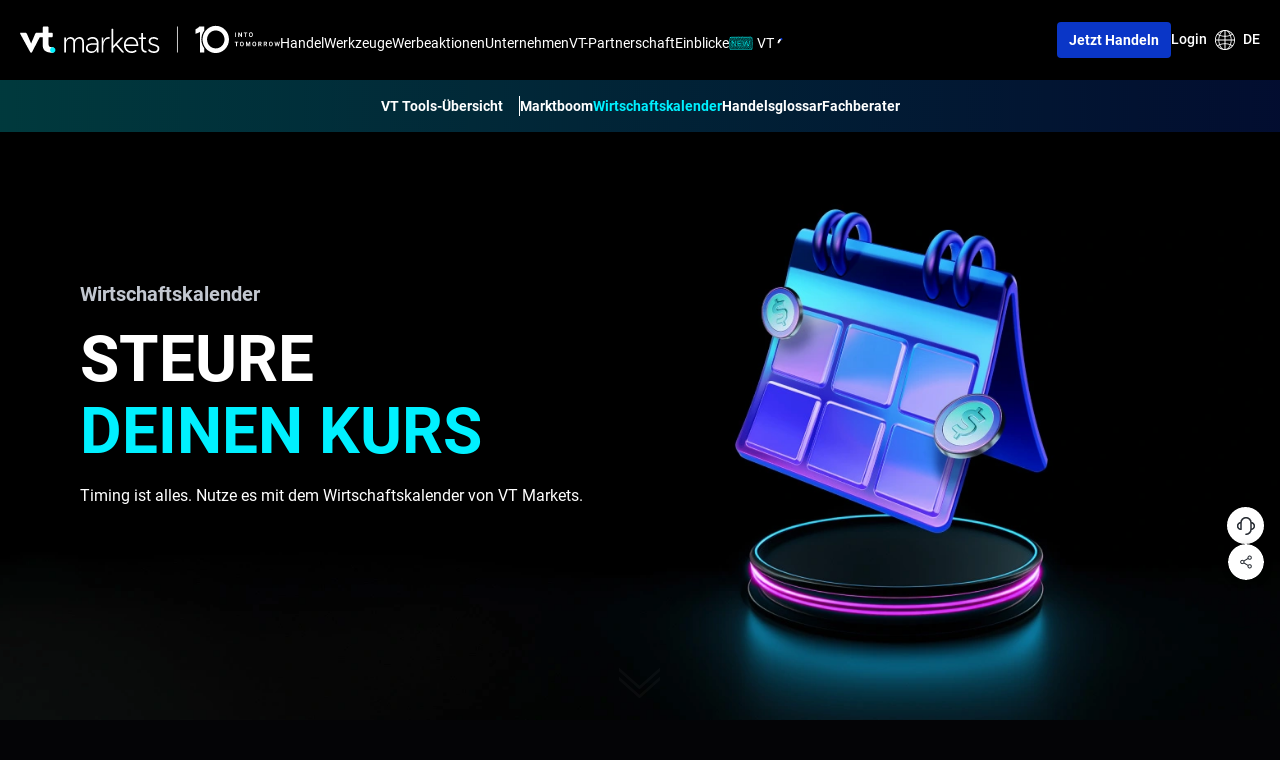

--- FILE ---
content_type: text/html; charset=UTF-8
request_url: https://www.vtmarkets.net/de/economic-calendar/
body_size: 43145
content:
<!DOCTYPE html>
<html lang="de-DE">
<head><meta name="msvalidate.01" content="C86B05B45A39994D89AFE860DEC42011" />
    <!-- 20230608 -->
	
	<meta charset="UTF-8" /><script>if(navigator.userAgent.match(/MSIE|Internet Explorer/i)||navigator.userAgent.match(/Trident\/7\..*?rv:11/i)){var href=document.location.href;if(!href.match(/[?&]nowprocket/)){if(href.indexOf("?")==-1){if(href.indexOf("#")==-1){document.location.href=href+"?nowprocket=1"}else{document.location.href=href.replace("#","?nowprocket=1#")}}else{if(href.indexOf("#")==-1){document.location.href=href+"&nowprocket=1"}else{document.location.href=href.replace("#","&nowprocket=1#")}}}}</script><script>(() => {
  class RocketLazyLoadScripts {
    constructor() {
      (this.v = "2.0.4"),
        (this.userEvents = [
          "keydown",
          "keyup",
          "mousedown",
          "mouseup",
          "mousemove",
          "mouseover",
          "mouseout",
          "touchmove",
          "touchstart",
          "touchend",
          "touchcancel",
          "wheel",
          "click",
          "dblclick",
          "input",
        ]),
        (this.attributeEvents = [
          "onblur",
          "onclick",
          "oncontextmenu",
          "ondblclick",
          "onfocus",
          "onmousedown",
          "onmouseenter",
          "onmouseleave",
          "onmousemove",
          "onmouseout",
          "onmouseover",
          "onmouseup",
          "onmousewheel",
          "onscroll",
          "onsubmit",
        ]);
    }
    async t() {
      this.i(),
        this.o(),
        /iP(ad|hone)/.test(navigator.userAgent) && this.h(),
        this.u(),
        this.l(this),
        this.m(),
        this.k(this),
        this.p(this),
        this._(),
        await Promise.all([this.R(), this.L()]),
        (this.lastBreath = Date.now()),
        this.S(this),
        this.P(),
        this.D(),
        this.O(),
        this.M(),
        await this.C(this.delayedScripts.normal),
        await this.C(this.delayedScripts.defer),
        await this.C(this.delayedScripts.async),
        await this.T(),
        await this.F(),
        await this.j(),
        await this.A(),
        window.dispatchEvent(new Event("rocket-allScriptsLoaded")),
        (this.everythingLoaded = !0),
        this.lastTouchEnd &&
          (await new Promise((t) =>
            setTimeout(t, 500 - Date.now() + this.lastTouchEnd)
          )),
        this.I(),
        this.H(),
        this.U(),
        this.W();
    }
    i() {
      (this.CSPIssue = sessionStorage.getItem("rocketCSPIssue")),
        document.addEventListener(
          "securitypolicyviolation",
          (t) => {
            this.CSPIssue ||
              "script-src-elem" !== t.violatedDirective ||
              "data" !== t.blockedURI ||
              ((this.CSPIssue = !0),
              sessionStorage.setItem("rocketCSPIssue", !0));
          },
          { isRocket: !0 }
        );
    }
    o() {
      window.addEventListener(
        "pageshow",
        (t) => {
          (this.persisted = t.persisted), (this.realWindowLoadedFired = !0);
        },
        { isRocket: !0 }
      ),
        window.addEventListener(
          "pagehide",
          () => {
            this.onFirstUserAction = null;
          },
          { isRocket: !0 }
        );
    }
    h() {
      let t;
      function e(e) {
        t = e;
      }
      window.addEventListener("touchstart", e, { isRocket: !0 }),
        window.addEventListener(
          "touchend",
          function i(o) {
            o.changedTouches[0] &&
              t.changedTouches[0] &&
              Math.abs(o.changedTouches[0].pageX - t.changedTouches[0].pageX) <
                10 &&
              Math.abs(o.changedTouches[0].pageY - t.changedTouches[0].pageY) <
                10 &&
              o.timeStamp - t.timeStamp < 200 &&
              (window.removeEventListener("touchstart", e, { isRocket: !0 }),
              window.removeEventListener("touchend", i, { isRocket: !0 }),
              ("INPUT" === o.target.tagName && "text" === o.target.type) ||
                (o.target.dispatchEvent(
                  new TouchEvent("touchend", { target: o.target, bubbles: !0 })
                ),
                o.target.dispatchEvent(
                  new MouseEvent("mouseover", { target: o.target, bubbles: !0 })
                ),
                o.target.dispatchEvent(
                  new PointerEvent("click", {
                    target: o.target,
                    bubbles: !0,
                    cancelable: !0,
                    detail: 1,
                    clientX: o.changedTouches[0].clientX,
                    clientY: o.changedTouches[0].clientY,
                  })
                ),
                event.preventDefault()));
          },
          { isRocket: !0 }
        );
    }
    q(t) {
    let domids = ["activitys_popup","close_activ_cy","close_icon"];
    let domids2 = ["popup_window_pt","close_pt"];
    if ((t.type === "mousedown" || t.type === "touchend") && domids.includes(t.target.id)) {
        try {
            document.getElementById("activitys_popup").style.display = "none";
        } catch (error) {
            console.log(error);
        }
        return;
    };
    if ((t.type === "mousedown" || t.type === "touchend") && domids2.includes(t.target.id)) {
        try {
            document.getElementById("popup_window_pt").style.display = "none";
        } catch (error) {
            console.log(error);
        }
        return;
    };
      this.userActionTriggered ||
        ("mousemove" !== t.type || this.firstMousemoveIgnored
          ? "keyup" === t.type ||
            "mouseover" === t.type ||
            "mouseout" === t.type ||
            ((this.userActionTriggered = !0),
            this.onFirstUserAction && this.onFirstUserAction())
          : (this.firstMousemoveIgnored = !0)),
        "click" === t.type && t.preventDefault(),
        t.stopPropagation(),
        t.stopImmediatePropagation(),
        "touchstart" === this.lastEvent &&
          "touchend" === t.type &&
          (this.lastTouchEnd = Date.now()),
        "click" === t.type && (this.lastTouchEnd = 0),
        (this.lastEvent = t.type),
        t.composedPath &&
          t.composedPath()[0].getRootNode() instanceof ShadowRoot &&
          (t.rocketTarget = t.composedPath()[0]),
        this.savedUserEvents.push(t);
    }
    u() {
      (this.savedUserEvents = []),
        (this.userEventHandler = this.q.bind(this)),
        this.userEvents.forEach((t) =>
          window.addEventListener(t, this.userEventHandler, {
            passive: !1,
            isRocket: !0,
          })
        ),
        document.addEventListener("visibilitychange", this.userEventHandler, {
          isRocket: !0,
        });
    }
    U() {
      this.userEvents.forEach((t) =>
        window.removeEventListener(t, this.userEventHandler, {
          passive: !1,
          isRocket: !0,
        })
      ),
        document.removeEventListener(
          "visibilitychange",
          this.userEventHandler,
          { isRocket: !0 }
        ),
        this.savedUserEvents.forEach((t) => {
          (t.rocketTarget || t.target).dispatchEvent(
            new window[t.constructor.name](t.type, t)
          );
        });
    }
    m() {
      const t = "return false",
        e = Array.from(this.attributeEvents, (t) => "data-rocket-" + t),
        i = "[" + this.attributeEvents.join("],[") + "]",
        o =
          "[data-rocket-" + this.attributeEvents.join("],[data-rocket-") + "]",
        s = (e, i, o) => {
          o &&
            o !== t &&
            (e.setAttribute("data-rocket-" + i, o),
            (e["rocket" + i] = new Function("event", o)),
            e.setAttribute(i, t));
        };
      new MutationObserver((t) => {
        for (const n of t)
          "attributes" === n.type &&
            (n.attributeName.startsWith("data-rocket-") || this.everythingLoaded
              ? n.attributeName.startsWith("data-rocket-") &&
                this.everythingLoaded &&
                this.N(n.target, n.attributeName.substring(12))
              : s(
                  n.target,
                  n.attributeName,
                  n.target.getAttribute(n.attributeName)
                )),
            "childList" === n.type &&
              n.addedNodes.forEach((t) => {
                if (t.nodeType === Node.ELEMENT_NODE)
                  if (this.everythingLoaded)
                    for (const i of [t, ...t.querySelectorAll(o)])
                      for (const t of i.getAttributeNames())
                        e.includes(t) && this.N(i, t.substring(12));
                  else
                    for (const e of [t, ...t.querySelectorAll(i)])
                      for (const t of e.getAttributeNames())
                        this.attributeEvents.includes(t) &&
                          s(e, t, e.getAttribute(t));
              });
      }).observe(document, {
        subtree: !0,
        childList: !0,
        attributeFilter: [...this.attributeEvents, ...e],
      });
    }
    I() {
      this.attributeEvents.forEach((t) => {
        document.querySelectorAll("[data-rocket-" + t + "]").forEach((e) => {
          this.N(e, t);
        });
      });
    }
    N(t, e) {
      const i = t.getAttribute("data-rocket-" + e);
      i && (t.setAttribute(e, i), t.removeAttribute("data-rocket-" + e));
    }
    k(t) {
      Object.defineProperty(HTMLElement.prototype, "onclick", {
        get() {
          return this.rocketonclick || null;
        },
        set(e) {
          (this.rocketonclick = e),
            this.setAttribute(
              t.everythingLoaded ? "onclick" : "data-rocket-onclick",
              "this.rocketonclick(event)"
            );
        },
      });
    }
    S(t) {
      function e(e, i) {
        let o = e[i];
        (e[i] = null),
          Object.defineProperty(e, i, {
            get: () => o,
            set(s) {
              t.everythingLoaded ? (o = s) : (e["rocket" + i] = o = s);
            },
          });
      }
      e(document, "onreadystatechange"),
        e(window, "onload"),
        e(window, "onpageshow");
      try {
        Object.defineProperty(document, "readyState", {
          get: () => t.rocketReadyState,
          set(e) {
            t.rocketReadyState = e;
          },
          configurable: !0,
        }),
          (document.readyState = "loading");
      } catch (t) {
        console.log("WPRocket DJE readyState conflict, bypassing");
      }
    }
    l(t) {
      (this.originalAddEventListener = EventTarget.prototype.addEventListener),
        (this.originalRemoveEventListener =
          EventTarget.prototype.removeEventListener),
        (this.savedEventListeners = []),
        (EventTarget.prototype.addEventListener = function (e, i, o) {
          (o && o.isRocket) ||
          (!t.B(e, this) && !t.userEvents.includes(e)) ||
          (t.B(e, this) && !t.userActionTriggered) ||
          e.startsWith("rocket-") ||
          t.everythingLoaded
            ? t.originalAddEventListener.call(this, e, i, o)
            : (t.savedEventListeners.push({
                target: this,
                remove: !1,
                type: e,
                func: i,
                options: o,
              }),
              ("mouseenter" !== e && "mouseleave" !== e) ||
                t.originalAddEventListener.call(
                  this,
                  e,
                  t.savedUserEvents.push,
                  o
                ));
        }),
        (EventTarget.prototype.removeEventListener = function (e, i, o) {
          (o && o.isRocket) ||
          (!t.B(e, this) && !t.userEvents.includes(e)) ||
          (t.B(e, this) && !t.userActionTriggered) ||
          e.startsWith("rocket-") ||
          t.everythingLoaded
            ? t.originalRemoveEventListener.call(this, e, i, o)
            : t.savedEventListeners.push({
                target: this,
                remove: !0,
                type: e,
                func: i,
                options: o,
              });
        });
    }
    J(t, e) {
      this.savedEventListeners = this.savedEventListeners.filter((i) => {
        let o = i.type,
          s = i.target || window;
        return (
          e !== o ||
          t !== s ||
          (this.B(o, s) && (i.type = "rocket-" + o), this.$(i), !1)
        );
      });
    }
    H() {
      (EventTarget.prototype.addEventListener = this.originalAddEventListener),
        (EventTarget.prototype.removeEventListener =
          this.originalRemoveEventListener),
        this.savedEventListeners.forEach((t) => this.$(t));
    }
    $(t) {
      t.remove
        ? this.originalRemoveEventListener.call(
            t.target,
            t.type,
            t.func,
            t.options
          )
        : this.originalAddEventListener.call(
            t.target,
            t.type,
            t.func,
            t.options
          );
    }
    p(t) {
      let e;
      function i(e) {
        return t.everythingLoaded
          ? e
          : e
              .split(" ")
              .map((t) =>
                "load" === t || t.startsWith("load.") ? "rocket-jquery-load" : t
              )
              .join(" ");
      }
      function o(o) {
        function s(e) {
          const s = o.fn[e];
          o.fn[e] = o.fn.init.prototype[e] = function () {
            return (
              this[0] === window &&
                t.userActionTriggered &&
                ("string" == typeof arguments[0] ||
                arguments[0] instanceof String
                  ? (arguments[0] = i(arguments[0]))
                  : "object" == typeof arguments[0] &&
                    Object.keys(arguments[0]).forEach((t) => {
                      const e = arguments[0][t];
                      delete arguments[0][t], (arguments[0][i(t)] = e);
                    })),
              s.apply(this, arguments),
              this
            );
          };
        }
        if (o && o.fn && !t.allJQueries.includes(o)) {
          const e = { DOMContentLoaded: [], "rocket-DOMContentLoaded": [] };
          for (const t in e)
            document.addEventListener(
              t,
              () => {
                e[t].forEach((t) => t());
              },
              { isRocket: !0 }
            );
          (o.fn.ready = o.fn.init.prototype.ready =
            function (i) {
              function s() {
                parseInt(o.fn.jquery) > 2
                  ? setTimeout(() => i.bind(document)(o))
                  : i.bind(document)(o);
              }
              return (
                "function" == typeof i &&
                  (t.realDomReadyFired
                    ? !t.userActionTriggered || t.fauxDomReadyFired
                      ? s()
                      : e["rocket-DOMContentLoaded"].push(s)
                    : e.DOMContentLoaded.push(s)),
                o([])
              );
            }),
            s("on"),
            s("one"),
            s("off"),
            t.allJQueries.push(o);
        }
        e = o;
      }
      (t.allJQueries = []),
        o(window.jQuery),
        Object.defineProperty(window, "jQuery", {
          get: () => e,
          set(t) {
            o(t);
          },
        });
    }
    P() {
      const t = new Map();
      document.write = document.writeln = function (e) {
        const i = document.currentScript,
          o = document.createRange(),
          s = i.parentElement;
        let n = t.get(i);
        void 0 === n && ((n = i.nextSibling), t.set(i, n));
        const c = document.createDocumentFragment();
        o.setStart(c, 0),
          c.appendChild(o.createContextualFragment(e)),
          s.insertBefore(c, n);
      };
    }
    async R() {
      return new Promise((t) => {
        this.userActionTriggered ? t() : (this.onFirstUserAction = t);
      });
    }
    async L() {
      return new Promise((t) => {
        document.addEventListener(
          "DOMContentLoaded",
          () => {
            (this.realDomReadyFired = !0), t();
          },
          { isRocket: !0 }
        );
      });
    }
    async j() {
      return this.realWindowLoadedFired
        ? Promise.resolve()
        : new Promise((t) => {
            window.addEventListener("load", t, { isRocket: !0 });
          });
    }
    M() {
      this.pendingScripts = [];
      (this.scriptsMutationObserver = new MutationObserver((t) => {
        for (const e of t)
          e.addedNodes.forEach((t) => {
            "SCRIPT" !== t.tagName ||
              t.noModule ||
              t.isWPRocket ||
              this.pendingScripts.push({
                script: t,
                promise: new Promise((e) => {
                  const i = () => {
                    const i = this.pendingScripts.findIndex(
                      (e) => e.script === t
                    );
                    i >= 0 && this.pendingScripts.splice(i, 1), e();
                  };
                  t.addEventListener("load", i, { isRocket: !0 }),
                    t.addEventListener("error", i, { isRocket: !0 }),
                    setTimeout(i, 1e3);
                }),
              });
          });
      })),
        this.scriptsMutationObserver.observe(document, {
          childList: !0,
          subtree: !0,
        });
    }
    async F() {
      await this.X(),
        this.pendingScripts.length
          ? (await this.pendingScripts[0].promise, await this.F())
          : this.scriptsMutationObserver.disconnect();
    }
    D() {
      (this.delayedScripts = { normal: [], async: [], defer: [] }),
        document
          .querySelectorAll("script[type$=rocketlazyloadscript]")
          .forEach((t) => {
            t.hasAttribute("data-rocket-src")
              ? t.hasAttribute("async") && !1 !== t.async
                ? this.delayedScripts.async.push(t)
                : (t.hasAttribute("defer") && !1 !== t.defer) ||
                  "module" === t.getAttribute("data-rocket-type")
                ? this.delayedScripts.defer.push(t)
                : this.delayedScripts.normal.push(t)
              : this.delayedScripts.normal.push(t);
          });
    }
    async _() {
      await this.L();
      let t = [];
      document
        .querySelectorAll("script[type$=rocketlazyloadscript][data-rocket-src]")
        .forEach((e) => {
          let i = e.getAttribute("data-rocket-src");
          if (i && !i.startsWith("data:")) {
            i.startsWith("//") && (i = location.protocol + i);
            try {
              const o = new URL(i).origin;
              o !== location.origin &&
                t.push({
                  src: o,
                  crossOrigin:
                    e.crossOrigin ||
                    "module" === e.getAttribute("data-rocket-type"),
                });
            } catch (t) {}
          }
        }),
        (t = [...new Map(t.map((t) => [JSON.stringify(t), t])).values()]),
        this.Y(t, "preconnect");
    }
    async G(t) {
      if (
        (await this.K(),
        !0 !== t.noModule || !("noModule" in HTMLScriptElement.prototype))
      )
        return new Promise((e) => {
          let i;
          function o() {
            (i || t).setAttribute("data-rocket-status", "executed"), e();
          }
          try {
            if (
              navigator.userAgent.includes("Firefox/") ||
              "" === navigator.vendor ||
              this.CSPIssue
            )
              (i = document.createElement("script")),
                [...t.attributes].forEach((t) => {
                  let e = t.nodeName;
                  "type" !== e &&
                    ("data-rocket-type" === e && (e = "type"),
                    "data-rocket-src" === e && (e = "src"),
                    i.setAttribute(e, t.nodeValue));
                }),
                t.text && (i.text = t.text),
                t.nonce && (i.nonce = t.nonce),
                i.hasAttribute("src")
                  ? (i.addEventListener("load", o, { isRocket: !0 }),
                    i.addEventListener(
                      "error",
                      () => {
                        i.setAttribute("data-rocket-status", "failed-network"),
                          e();
                      },
                      { isRocket: !0 }
                    ),
                    setTimeout(() => {
                      i.isConnected || e();
                    }, 1))
                  : ((i.text = t.text), o()),
                (i.isWPRocket = !0),
                t.parentNode.replaceChild(i, t);
            else {
              const i = t.getAttribute("data-rocket-type"),
                s = t.getAttribute("data-rocket-src");
              i
                ? ((t.type = i), t.removeAttribute("data-rocket-type"))
                : t.removeAttribute("type"),
                t.addEventListener("load", o, { isRocket: !0 }),
                t.addEventListener(
                  "error",
                  (i) => {
                    this.CSPIssue && i.target.src.startsWith("data:")
                      ? (console.log("WPRocket: CSP fallback activated"),
                        t.removeAttribute("src"),
                        this.G(t).then(e))
                      : (t.setAttribute("data-rocket-status", "failed-network"),
                        e());
                  },
                  { isRocket: !0 }
                ),
                s
                  ? ((t.fetchPriority = "high"),
                    t.removeAttribute("data-rocket-src"),
                    (t.src = s))
                  : (t.src =
                      "data:text/javascript;base64," +
                      window.btoa(unescape(encodeURIComponent(t.text))));
            }
          } catch (i) {
            t.setAttribute("data-rocket-status", "failed-transform"), e();
          }
        });
      t.setAttribute("data-rocket-status", "skipped");
    }
    async C(t) {
      const e = t.shift();
      return e
        ? (e.isConnected && (await this.G(e)), this.C(t))
        : Promise.resolve();
    }
    O() {
      this.Y(
        [
          ...this.delayedScripts.normal,
          ...this.delayedScripts.defer,
          ...this.delayedScripts.async,
        ],
        "preload"
      );
    }
    Y(t, e) {
      this.trash = this.trash || [];
      let i = !0;
      var o = document.createDocumentFragment();
      t.forEach((t) => {
        const s =
          (t.getAttribute && t.getAttribute("data-rocket-src")) || t.src;
        if (s && !s.startsWith("data:")) {
          const n = document.createElement("link");
          (n.href = s),
            (n.rel = e),
            "preconnect" !== e &&
              ((n.as = "script"), (n.fetchPriority = i ? "high" : "low")),
            t.getAttribute &&
              "module" === t.getAttribute("data-rocket-type") &&
              (n.crossOrigin = !0),
            t.crossOrigin && (n.crossOrigin = t.crossOrigin),
            t.integrity && (n.integrity = t.integrity),
            t.nonce && (n.nonce = t.nonce),
            o.appendChild(n),
            this.trash.push(n),
            (i = !1);
        }
      }),
        document.head.appendChild(o);
    }
    W() {
      this.trash.forEach((t) => t.remove());
    }
    async T() {
      try {
        document.readyState = "interactive";
      } catch (t) {}
      this.fauxDomReadyFired = !0;
      try {
        await this.K(),
          this.J(document, "readystatechange"),
          document.dispatchEvent(new Event("rocket-readystatechange")),
          await this.K(),
          document.rocketonreadystatechange &&
            document.rocketonreadystatechange(),
          await this.K(),
          this.J(document, "DOMContentLoaded"),
          document.dispatchEvent(new Event("rocket-DOMContentLoaded")),
          await this.K(),
          this.J(window, "DOMContentLoaded"),
          window.dispatchEvent(new Event("rocket-DOMContentLoaded"));
      } catch (t) {
        console.error(t);
      }
    }
    async A() {
      try {
        document.readyState = "complete";
      } catch (t) {}
      try {
        await this.K(),
          this.J(document, "readystatechange"),
          document.dispatchEvent(new Event("rocket-readystatechange")),
          await this.K(),
          document.rocketonreadystatechange &&
            document.rocketonreadystatechange(),
          await this.K(),
          this.J(window, "load"),
          window.dispatchEvent(new Event("rocket-load")),
          await this.K(),
          window.rocketonload && window.rocketonload(),
          await this.K(),
          this.allJQueries.forEach((t) =>
            t(window).trigger("rocket-jquery-load")
          ),
          await this.K(),
          this.J(window, "pageshow");
        const t = new Event("rocket-pageshow");
        (t.persisted = this.persisted),
          window.dispatchEvent(t),
          await this.K(),
          window.rocketonpageshow &&
            window.rocketonpageshow({ persisted: this.persisted });
      } catch (t) {
        console.error(t);
      }
    }
    async K() {
      Date.now() - this.lastBreath > 45 &&
        (await this.X(), (this.lastBreath = Date.now()));
    }
    async X() {
      return document.hidden
        ? new Promise((t) => setTimeout(t))
        : new Promise((t) => requestAnimationFrame(t));
    }
    B(t, e) {
      return (
        (e === document && "readystatechange" === t) ||
        (e === document && "DOMContentLoaded" === t) ||
        (e === window && "DOMContentLoaded" === t) ||
        (e === window && "load" === t) ||
        (e === window && "pageshow" === t)
      );
    }
    static run() {
      new RocketLazyLoadScripts().t();
    }
  }
  RocketLazyLoadScripts.run();
})();
</script>
	<!-- 20231101 -->
    <!-- Google tag (gtag.js) --> <script type="rocketlazyloadscript" async data-rocket-src="https://www.googletagmanager.com/gtag/js?id=G-M1EYHWKM49"></script> 
    <script type="rocketlazyloadscript">   
    window.dataLayer = window.dataLayer || [];   
    function gtag(){dataLayer.push(arguments);}   
    gtag('js', new Date());   gtag('config', 'G-M1EYHWKM49'); 
    </script>
    <!-- Google Tag Manager -->
    <script type="rocketlazyloadscript">(function(w,d,s,l,i){w[l]=w[l]||[];w[l].push({'gtm.start':
    new Date().getTime(),event:'gtm.js'});var f=d.getElementsByTagName(s)[0],
    j=d.createElement(s),dl=l!='dataLayer'?'&l='+l:'';j.async=true;j.src=
    'https://www.googletagmanager.com/gtm.js?id='+i+dl;f.parentNode.insertBefore(j,f);
    })(window,document,'script','dataLayer','GTM-MN33RZF7');</script>
    <!-- End Google Tag Manager -->
    <!-- 20231101 -->
    
    <!-- 2023-11-20 -->
    <!-- hreflang Start -->
        <!-- hreflang End -->

    <!-- 20230608 -->
    
	<link rel="profile" href="http://gmpg.org/xfn/11" />
	<meta name="viewport" content="width=device-width, initial-scale=1, maximum-scale=5"/>    <meta property="og:image" content="https://www.vtmarkets.net/wp-content/themes/vt/images/logo_meta_20201127.jpg">
    <meta name="facebook-domain-verification" content="tz09h4xi5qlxb15ro4hbbaho4bs07m" />
    <meta name="facebook-domain-verification" content="hfsdditi4rx5mxt9roljmqrmxeytul" />
    <meta name="google-site-verification" content="_aaqPE4v7VsPvdSGIRCNk-ap-oSArSb9Utga8IamJI8" />
	
	<link rel="icon" href="/wp-content/themes/vt/favicon-new.ico" type="image/x-icon" />
	<link rel="pingback" href="https://www.vtmarkets.net/de/xmlrpc.php" />
	<link rel="alternate" type="application/rss+xml" title="VT Markets" href="https://www.vtmarkets.net/de/feed/" />
	<link rel="alternate" type="application/atom+xml" title="VT Markets" href="https://www.vtmarkets.net/de/feed/atom/" />
	    	<style>img:is([sizes="auto" i], [sizes^="auto," i]) { contain-intrinsic-size: 3000px 1500px }</style>
	
		<!-- All in One SEO Pro 4.9.0 - aioseo.com -->
		<title>Wirtschaftskalender l Forex Kalender &amp; Trading-Events l VT Markets</title>
<link data-rocket-prefetch href="https://geoip-js.com" rel="dns-prefetch">
<link data-rocket-prefetch href="https://site.recognia.com" rel="dns-prefetch"><link rel="preload" data-rocket-preload as="image" href="https://www.vtmarkets.net/wp-content/themes/vt/images/economic_calendar_banner_bg.webp?v=1" fetchpriority="high">
	<meta name="description" content="Nutzen Sie den VT Markets Wirtschaftskalender, um alle wichtigen Marktbewegungen zu verfolgen. Bleiben Sie mit dem Forex Kalender über Trading-Events informiert!" />
	<meta name="robots" content="max-image-preview:large" />
	<link rel="canonical" href="https://www.vtmarkets.net/de/economic-calendar/" />
	<meta name="generator" content="All in One SEO Pro (AIOSEO) 4.9.0" />
		<meta property="og:locale" content="en_US" />
		<meta property="og:site_name" content="VT Markets -" />
		<meta property="og:type" content="article" />
		<meta property="og:title" content="Wirtschaftskalender l Forex Kalender &amp; Trading-Events l VT Markets" />
		<meta property="og:description" content="Nutzen Sie den VT Markets Wirtschaftskalender, um alle wichtigen Marktbewegungen zu verfolgen. Bleiben Sie mit dem Forex Kalender über Trading-Events informiert!" />
		<meta property="og:url" content="https://www.vtmarkets.net/de/economic-calendar/" />
		<meta property="article:published_time" content="2024-12-06T09:44:07+00:00" />
		<meta property="article:modified_time" content="2025-02-21T18:51:35+00:00" />
		<meta name="twitter:card" content="summary_large_image" />
		<meta name="twitter:title" content="Wirtschaftskalender l Forex Kalender &amp; Trading-Events l VT Markets" />
		<meta name="twitter:description" content="Nutzen Sie den VT Markets Wirtschaftskalender, um alle wichtigen Marktbewegungen zu verfolgen. Bleiben Sie mit dem Forex Kalender über Trading-Events informiert!" />
		<script type="application/ld+json" class="aioseo-schema">
			{"@context":"https:\/\/schema.org","@graph":[{"@type":"BreadcrumbList","@id":"https:\/\/www.vtmarkets.net\/de\/economic-calendar\/#breadcrumblist","itemListElement":[{"@type":"ListItem","@id":"https:\/\/www.vtmarkets.net\/de#listItem","position":1,"name":"Home","item":"https:\/\/www.vtmarkets.net\/de","nextItem":{"@type":"ListItem","@id":"https:\/\/www.vtmarkets.net\/de\/economic-calendar\/#listItem","name":"Economic Calendar"}},{"@type":"ListItem","@id":"https:\/\/www.vtmarkets.net\/de\/economic-calendar\/#listItem","position":2,"name":"Economic Calendar","previousItem":{"@type":"ListItem","@id":"https:\/\/www.vtmarkets.net\/de#listItem","name":"Home"}}]},{"@type":"Organization","@id":"https:\/\/www.vtmarkets.net\/de\/#organization","name":"VT Markets","url":"https:\/\/www.vtmarkets.net\/de\/"},{"@type":"WebPage","@id":"https:\/\/www.vtmarkets.net\/de\/economic-calendar\/#webpage","url":"https:\/\/www.vtmarkets.net\/de\/economic-calendar\/","name":"Wirtschaftskalender l Forex Kalender & Trading-Events l VT Markets","description":"Nutzen Sie den VT Markets Wirtschaftskalender, um alle wichtigen Marktbewegungen zu verfolgen. Bleiben Sie mit dem Forex Kalender \u00fcber Trading-Events informiert!","inLanguage":"en-US","isPartOf":{"@id":"https:\/\/www.vtmarkets.net\/de\/#website"},"breadcrumb":{"@id":"https:\/\/www.vtmarkets.net\/de\/economic-calendar\/#breadcrumblist"},"datePublished":"2024-12-06T09:44:07+00:00","dateModified":"2025-02-21T18:51:35+00:00"},{"@type":"WebSite","@id":"https:\/\/www.vtmarkets.net\/de\/#website","url":"https:\/\/www.vtmarkets.net\/de\/","name":"VT Markets","inLanguage":"en-US","publisher":{"@id":"https:\/\/www.vtmarkets.net\/de\/#organization"}}]}
		</script>
		<!-- All in One SEO Pro -->

<link rel='dns-prefetch' href='//www.vtmarkets.net' />
<link rel='dns-prefetch' href='//static.addtoany.com' />

<style id='wp-emoji-styles-inline-css' type='text/css'>

	img.wp-smiley, img.emoji {
		display: inline !important;
		border: none !important;
		box-shadow: none !important;
		height: 1em !important;
		width: 1em !important;
		margin: 0 0.07em !important;
		vertical-align: -0.1em !important;
		background: none !important;
		padding: 0 !important;
	}
</style>
<link rel='stylesheet' id='wp-block-library-css' href='https://www.vtmarkets.net/de/wp-includes/css/dist/block-library/style.min.css?ver=6.8.2' type='text/css' media='all' />
<style id='classic-theme-styles-inline-css' type='text/css'>
/*! This file is auto-generated */
.wp-block-button__link{color:#fff;background-color:#32373c;border-radius:9999px;box-shadow:none;text-decoration:none;padding:calc(.667em + 2px) calc(1.333em + 2px);font-size:1.125em}.wp-block-file__button{background:#32373c;color:#fff;text-decoration:none}
</style>
<link rel='stylesheet' id='aioseo/css/src/vue/standalone/blocks/table-of-contents/global.scss-css' href='https://www.vtmarkets.net/de/wp-content/plugins/all-in-one-seo-pack-pro/dist/Pro/assets/css/table-of-contents/global.e90f6d47.css?ver=4.9.0' type='text/css' media='all' />
<link rel='stylesheet' id='aioseo/css/src/vue/standalone/blocks/pro/recipe/global.scss-css' href='https://www.vtmarkets.net/de/wp-content/plugins/all-in-one-seo-pack-pro/dist/Pro/assets/css/recipe/global.67a3275f.css?ver=4.9.0' type='text/css' media='all' />
<link rel='stylesheet' id='aioseo/css/src/vue/standalone/blocks/pro/product/global.scss-css' href='https://www.vtmarkets.net/de/wp-content/plugins/all-in-one-seo-pack-pro/dist/Pro/assets/css/product/global.61066cfb.css?ver=4.9.0' type='text/css' media='all' />
<style id='global-styles-inline-css' type='text/css'>
:root{--wp--preset--aspect-ratio--square: 1;--wp--preset--aspect-ratio--4-3: 4/3;--wp--preset--aspect-ratio--3-4: 3/4;--wp--preset--aspect-ratio--3-2: 3/2;--wp--preset--aspect-ratio--2-3: 2/3;--wp--preset--aspect-ratio--16-9: 16/9;--wp--preset--aspect-ratio--9-16: 9/16;--wp--preset--color--black: #000000;--wp--preset--color--cyan-bluish-gray: #abb8c3;--wp--preset--color--white: #ffffff;--wp--preset--color--pale-pink: #f78da7;--wp--preset--color--vivid-red: #cf2e2e;--wp--preset--color--luminous-vivid-orange: #ff6900;--wp--preset--color--luminous-vivid-amber: #fcb900;--wp--preset--color--light-green-cyan: #7bdcb5;--wp--preset--color--vivid-green-cyan: #00d084;--wp--preset--color--pale-cyan-blue: #8ed1fc;--wp--preset--color--vivid-cyan-blue: #0693e3;--wp--preset--color--vivid-purple: #9b51e0;--wp--preset--gradient--vivid-cyan-blue-to-vivid-purple: linear-gradient(135deg,rgba(6,147,227,1) 0%,rgb(155,81,224) 100%);--wp--preset--gradient--light-green-cyan-to-vivid-green-cyan: linear-gradient(135deg,rgb(122,220,180) 0%,rgb(0,208,130) 100%);--wp--preset--gradient--luminous-vivid-amber-to-luminous-vivid-orange: linear-gradient(135deg,rgba(252,185,0,1) 0%,rgba(255,105,0,1) 100%);--wp--preset--gradient--luminous-vivid-orange-to-vivid-red: linear-gradient(135deg,rgba(255,105,0,1) 0%,rgb(207,46,46) 100%);--wp--preset--gradient--very-light-gray-to-cyan-bluish-gray: linear-gradient(135deg,rgb(238,238,238) 0%,rgb(169,184,195) 100%);--wp--preset--gradient--cool-to-warm-spectrum: linear-gradient(135deg,rgb(74,234,220) 0%,rgb(151,120,209) 20%,rgb(207,42,186) 40%,rgb(238,44,130) 60%,rgb(251,105,98) 80%,rgb(254,248,76) 100%);--wp--preset--gradient--blush-light-purple: linear-gradient(135deg,rgb(255,206,236) 0%,rgb(152,150,240) 100%);--wp--preset--gradient--blush-bordeaux: linear-gradient(135deg,rgb(254,205,165) 0%,rgb(254,45,45) 50%,rgb(107,0,62) 100%);--wp--preset--gradient--luminous-dusk: linear-gradient(135deg,rgb(255,203,112) 0%,rgb(199,81,192) 50%,rgb(65,88,208) 100%);--wp--preset--gradient--pale-ocean: linear-gradient(135deg,rgb(255,245,203) 0%,rgb(182,227,212) 50%,rgb(51,167,181) 100%);--wp--preset--gradient--electric-grass: linear-gradient(135deg,rgb(202,248,128) 0%,rgb(113,206,126) 100%);--wp--preset--gradient--midnight: linear-gradient(135deg,rgb(2,3,129) 0%,rgb(40,116,252) 100%);--wp--preset--font-size--small: 13px;--wp--preset--font-size--medium: 20px;--wp--preset--font-size--large: 36px;--wp--preset--font-size--x-large: 42px;--wp--preset--spacing--20: 0.44rem;--wp--preset--spacing--30: 0.67rem;--wp--preset--spacing--40: 1rem;--wp--preset--spacing--50: 1.5rem;--wp--preset--spacing--60: 2.25rem;--wp--preset--spacing--70: 3.38rem;--wp--preset--spacing--80: 5.06rem;--wp--preset--shadow--natural: 6px 6px 9px rgba(0, 0, 0, 0.2);--wp--preset--shadow--deep: 12px 12px 50px rgba(0, 0, 0, 0.4);--wp--preset--shadow--sharp: 6px 6px 0px rgba(0, 0, 0, 0.2);--wp--preset--shadow--outlined: 6px 6px 0px -3px rgba(255, 255, 255, 1), 6px 6px rgba(0, 0, 0, 1);--wp--preset--shadow--crisp: 6px 6px 0px rgba(0, 0, 0, 1);}:where(.is-layout-flex){gap: 0.5em;}:where(.is-layout-grid){gap: 0.5em;}body .is-layout-flex{display: flex;}.is-layout-flex{flex-wrap: wrap;align-items: center;}.is-layout-flex > :is(*, div){margin: 0;}body .is-layout-grid{display: grid;}.is-layout-grid > :is(*, div){margin: 0;}:where(.wp-block-columns.is-layout-flex){gap: 2em;}:where(.wp-block-columns.is-layout-grid){gap: 2em;}:where(.wp-block-post-template.is-layout-flex){gap: 1.25em;}:where(.wp-block-post-template.is-layout-grid){gap: 1.25em;}.has-black-color{color: var(--wp--preset--color--black) !important;}.has-cyan-bluish-gray-color{color: var(--wp--preset--color--cyan-bluish-gray) !important;}.has-white-color{color: var(--wp--preset--color--white) !important;}.has-pale-pink-color{color: var(--wp--preset--color--pale-pink) !important;}.has-vivid-red-color{color: var(--wp--preset--color--vivid-red) !important;}.has-luminous-vivid-orange-color{color: var(--wp--preset--color--luminous-vivid-orange) !important;}.has-luminous-vivid-amber-color{color: var(--wp--preset--color--luminous-vivid-amber) !important;}.has-light-green-cyan-color{color: var(--wp--preset--color--light-green-cyan) !important;}.has-vivid-green-cyan-color{color: var(--wp--preset--color--vivid-green-cyan) !important;}.has-pale-cyan-blue-color{color: var(--wp--preset--color--pale-cyan-blue) !important;}.has-vivid-cyan-blue-color{color: var(--wp--preset--color--vivid-cyan-blue) !important;}.has-vivid-purple-color{color: var(--wp--preset--color--vivid-purple) !important;}.has-black-background-color{background-color: var(--wp--preset--color--black) !important;}.has-cyan-bluish-gray-background-color{background-color: var(--wp--preset--color--cyan-bluish-gray) !important;}.has-white-background-color{background-color: var(--wp--preset--color--white) !important;}.has-pale-pink-background-color{background-color: var(--wp--preset--color--pale-pink) !important;}.has-vivid-red-background-color{background-color: var(--wp--preset--color--vivid-red) !important;}.has-luminous-vivid-orange-background-color{background-color: var(--wp--preset--color--luminous-vivid-orange) !important;}.has-luminous-vivid-amber-background-color{background-color: var(--wp--preset--color--luminous-vivid-amber) !important;}.has-light-green-cyan-background-color{background-color: var(--wp--preset--color--light-green-cyan) !important;}.has-vivid-green-cyan-background-color{background-color: var(--wp--preset--color--vivid-green-cyan) !important;}.has-pale-cyan-blue-background-color{background-color: var(--wp--preset--color--pale-cyan-blue) !important;}.has-vivid-cyan-blue-background-color{background-color: var(--wp--preset--color--vivid-cyan-blue) !important;}.has-vivid-purple-background-color{background-color: var(--wp--preset--color--vivid-purple) !important;}.has-black-border-color{border-color: var(--wp--preset--color--black) !important;}.has-cyan-bluish-gray-border-color{border-color: var(--wp--preset--color--cyan-bluish-gray) !important;}.has-white-border-color{border-color: var(--wp--preset--color--white) !important;}.has-pale-pink-border-color{border-color: var(--wp--preset--color--pale-pink) !important;}.has-vivid-red-border-color{border-color: var(--wp--preset--color--vivid-red) !important;}.has-luminous-vivid-orange-border-color{border-color: var(--wp--preset--color--luminous-vivid-orange) !important;}.has-luminous-vivid-amber-border-color{border-color: var(--wp--preset--color--luminous-vivid-amber) !important;}.has-light-green-cyan-border-color{border-color: var(--wp--preset--color--light-green-cyan) !important;}.has-vivid-green-cyan-border-color{border-color: var(--wp--preset--color--vivid-green-cyan) !important;}.has-pale-cyan-blue-border-color{border-color: var(--wp--preset--color--pale-cyan-blue) !important;}.has-vivid-cyan-blue-border-color{border-color: var(--wp--preset--color--vivid-cyan-blue) !important;}.has-vivid-purple-border-color{border-color: var(--wp--preset--color--vivid-purple) !important;}.has-vivid-cyan-blue-to-vivid-purple-gradient-background{background: var(--wp--preset--gradient--vivid-cyan-blue-to-vivid-purple) !important;}.has-light-green-cyan-to-vivid-green-cyan-gradient-background{background: var(--wp--preset--gradient--light-green-cyan-to-vivid-green-cyan) !important;}.has-luminous-vivid-amber-to-luminous-vivid-orange-gradient-background{background: var(--wp--preset--gradient--luminous-vivid-amber-to-luminous-vivid-orange) !important;}.has-luminous-vivid-orange-to-vivid-red-gradient-background{background: var(--wp--preset--gradient--luminous-vivid-orange-to-vivid-red) !important;}.has-very-light-gray-to-cyan-bluish-gray-gradient-background{background: var(--wp--preset--gradient--very-light-gray-to-cyan-bluish-gray) !important;}.has-cool-to-warm-spectrum-gradient-background{background: var(--wp--preset--gradient--cool-to-warm-spectrum) !important;}.has-blush-light-purple-gradient-background{background: var(--wp--preset--gradient--blush-light-purple) !important;}.has-blush-bordeaux-gradient-background{background: var(--wp--preset--gradient--blush-bordeaux) !important;}.has-luminous-dusk-gradient-background{background: var(--wp--preset--gradient--luminous-dusk) !important;}.has-pale-ocean-gradient-background{background: var(--wp--preset--gradient--pale-ocean) !important;}.has-electric-grass-gradient-background{background: var(--wp--preset--gradient--electric-grass) !important;}.has-midnight-gradient-background{background: var(--wp--preset--gradient--midnight) !important;}.has-small-font-size{font-size: var(--wp--preset--font-size--small) !important;}.has-medium-font-size{font-size: var(--wp--preset--font-size--medium) !important;}.has-large-font-size{font-size: var(--wp--preset--font-size--large) !important;}.has-x-large-font-size{font-size: var(--wp--preset--font-size--x-large) !important;}
:where(.wp-block-post-template.is-layout-flex){gap: 1.25em;}:where(.wp-block-post-template.is-layout-grid){gap: 1.25em;}
:where(.wp-block-columns.is-layout-flex){gap: 2em;}:where(.wp-block-columns.is-layout-grid){gap: 2em;}
:root :where(.wp-block-pullquote){font-size: 1.5em;line-height: 1.6;}
</style>
<link rel='stylesheet' id='addtoany-css' href='https://www.vtmarkets.net/de/wp-content/plugins/add-to-any/addtoany.min.css?ver=1.16' type='text/css' media='all' />
<script type="text/javascript" src="https://www.vtmarkets.net/de/wp-includes/js/jquery/jquery.min.js?ver=3.7.1" id="jquery-core-js"></script>
<script type="text/javascript" src="https://www.vtmarkets.net/de/wp-includes/js/jquery/jquery-migrate.min.js?ver=3.4.1" id="jquery-migrate-js"></script>
<script type="rocketlazyloadscript" data-rocket-type="text/javascript" id="addtoany-core-js-before">
/* <![CDATA[ */
window.a2a_config=window.a2a_config||{};a2a_config.callbacks=[];a2a_config.overlays=[];a2a_config.templates={};
/* ]]> */
</script>
<script type="rocketlazyloadscript" data-rocket-type="text/javascript" defer data-rocket-src="https://static.addtoany.com/menu/page.js" id="addtoany-core-js"></script>
<script type="rocketlazyloadscript" data-rocket-type="text/javascript" defer data-rocket-src="https://www.vtmarkets.net/de/wp-content/plugins/add-to-any/addtoany.min.js?ver=1.1" id="addtoany-jquery-js"></script>
<link rel="https://api.w.org/" href="https://www.vtmarkets.net/de/wp-json/" /><link rel="alternate" title="JSON" type="application/json" href="https://www.vtmarkets.net/de/wp-json/wp/v2/pages/12489" /><link rel="EditURI" type="application/rsd+xml" title="RSD" href="https://www.vtmarkets.net/de/xmlrpc.php?rsd" />
<meta name="generator" content="WordPress 6.8.2" />
<link rel='shortlink' href='https://www.vtmarkets.net/de/?p=12489' />
<link rel="alternate" title="oEmbed (JSON)" type="application/json+oembed" href="https://www.vtmarkets.net/de/wp-json/oembed/1.0/embed?url=https%3A%2F%2Fwww.vtmarkets.net%2Fde%2Feconomic-calendar%2F" />
<link rel="alternate" title="oEmbed (XML)" type="text/xml+oembed" href="https://www.vtmarkets.net/de/wp-json/oembed/1.0/embed?url=https%3A%2F%2Fwww.vtmarkets.net%2Fde%2Feconomic-calendar%2F&#038;format=xml" />
<link rel="alternate" href="https://www.vtmarkets.net/economic-calendar/" hreflang="x-default" /> <style> .ppw-ppf-input-container { background-color: !important; padding: px!important; border-radius: px!important; } .ppw-ppf-input-container div.ppw-ppf-headline { font-size: px!important; font-weight: !important; color: !important; } .ppw-ppf-input-container div.ppw-ppf-desc { font-size: px!important; font-weight: !important; color: !important; } .ppw-ppf-input-container label.ppw-pwd-label { font-size: px!important; font-weight: !important; color: !important; } div.ppwp-wrong-pw-error { font-size: px!important; font-weight: !important; color: #dc3232!important; background: !important; } .ppw-ppf-input-container input[type='submit'] { color: !important; background: !important; } .ppw-ppf-input-container input[type='submit']:hover { color: !important; background: !important; } .ppw-ppf-desc-below { font-size: px!important; font-weight: !important; color: !important; } </style>  <style> .ppw-form { background-color: !important; padding: px!important; border-radius: px!important; } .ppw-headline.ppw-pcp-pf-headline { font-size: px!important; font-weight: !important; color: !important; } .ppw-description.ppw-pcp-pf-desc { font-size: px!important; font-weight: !important; color: !important; } .ppw-pcp-pf-desc-above-btn { display: block; } .ppw-pcp-pf-desc-below-form { font-size: px!important; font-weight: !important; color: !important; } .ppw-input label.ppw-pcp-password-label { font-size: px!important; font-weight: !important; color: !important; } .ppw-form input[type='submit'] { color: !important; background: !important; } .ppw-form input[type='submit']:hover { color: !important; background: !important; } div.ppw-error.ppw-pcp-pf-error-msg { font-size: px!important; font-weight: !important; color: #dc3232!important; background: !important; } </style> <script type="rocketlazyloadscript">
	var htmlKey_v3='6LdKMyArAAAAAOEEKmH3ivY6sVo8mk2LaQoaAzRp';
	</script><script type="rocketlazyloadscript">
	var htmlKey_v2='6LdEMyArAAAAAKDYVbvg3Lhh9uh_n2EchUbWFivf';
	</script><noscript><style id="rocket-lazyload-nojs-css">.rll-youtube-player, [data-lazy-src]{display:none !important;}</style></noscript>     	<!--[if lt IE 9]>
		<script src="http://html5shim.googlecode.com/svn/trunk/html5.js"></script>
	<![endif]-->
	    <!-- <link rel="stylesheet" type="text/css" media="all" href="/wp-content/themes/vt/reset.css" /> -->
    <!-- <link rel="stylesheet" type="text/css" media="all" href="/wp-content/themes/vt/common_ui.css" /> -->
	<link rel="stylesheet" type="text/css" media="all" href="/wp-content/themes/vt/header.css?v=1768945772" />
    <link rel="stylesheet" type="text/css" media="all" href="/wp-content/themes/vt/animate.min.css" />
	    	<link rel="stylesheet" type="text/css" media="all" href="/wp-content/themes/vt/style.css?v=0901"/>
	    
	<link rel="stylesheet" type="text/css" media="all" href="/wp-content/themes/vt/swiper.min.css" />
	<script src="/wp-content/themes/vt/js/utils.js?v=102801"></script>
	    <script src="/wp-content/themes/vt/js/wow.min.js"></script>
    <script type="rocketlazyloadscript" data-rocket-src="/wp-content/themes/vt/js/swiper.min.js"></script>
    <script src="/wp-content/themes/vt/js/cookie.js?v=1768945772"></script>   
    <script src="/wp-content/themes/vt/js/myscript.js?v=1768945772"></script>
	<script src="//geoip-js.com/js/apis/geoip2/v2.1/geoip2.js" type="text/javascript"></script>
    
	<!-- Taboola Pixel Code -->
	<script type="rocketlazyloadscript" data-rocket-type='text/javascript'>
    window._tfa = window._tfa || [];
    window._tfa.push({notify: 'event', name: 'page_view', id: 1364981});
    !function (t, f, a, x) {
            if (!document.getElementById(x)) {
                t.async = 1;t.src = a;t.id=x;f.parentNode.insertBefore(t, f);
            }
    }(document.createElement('script'),
    document.getElementsByTagName('script')[0],
    '//cdn.taboola.com/libtrc/unip/1364981/tfa.js',
    'tb_tfa_script');
    </script>
    <!-- End of Taboola Pixel Code -->

	<!--20230627 Meta Pixel Code -->
	<script type="rocketlazyloadscript">
    !function(f,b,e,v,n,t,s)
    {if(f.fbq)return;n=f.fbq=function(){n.callMethod?
    n.callMethod.apply(n,arguments):n.queue.push(arguments)};
    if(!f._fbq)f._fbq=n;n.push=n;n.loaded=!0;n.version='2.0';
    n.queue=[];t=b.createElement(e);t.async=!0;
    t.src=v;s=b.getElementsByTagName(e)[0];
    s.parentNode.insertBefore(t,s)}(window, document,'script',
    'https://connect.facebook.net/en_US/fbevents.js');
    fbq('init', '977444473672088');
    fbq('track', 'PageView');
    </script>
    <!-- End Meta Pixel Code -->
	<!-- 2024-11-22 CS -->
    <script type="rocketlazyloadscript" data-rocket-type="text/javascript">
		(function() {
		var didInit = false;
		function initMunchkin() {
			if(didInit === false) {
			didInit = true;
			Munchkin.init('178-HOM-935');
			}
		}
		var s = document.createElement('script');
		s.type = 'text/javascript';
		s.async = true;
		s.src = '//munchkin.marketo.net/munchkin.js';
		s.onreadystatechange = function() {
			if (this.readyState == 'complete' || this.readyState == 'loaded') {
			initMunchkin();
			}
		};
		s.onload = initMunchkin;
		document.getElementsByTagName('head')[0].appendChild(s);
		})();
    </script>
    <!-- End CS -->
	<!-- 2025-06-03 welcome boundle use -->
		<!-- shence -->
	<script type="rocketlazyloadscript" charset='UTF-8' data-rocket-src="/wp-content/themes/vt/js/sensorsdata.min.js "></script>
	<script type="rocketlazyloadscript" data-rocket-src="/wp-content/themes/vt/js/sensorsdata-web.js?v=0901"></script>

	    <!-- Propeller Retargeting Sheet 2025-09-19 -->
            <script type="rocketlazyloadscript" data-rocket-src="https://my.rtmark.net/p.js?f=sync&lr=1&partner=1817c0076de3100cecc45c4274dc594e1273c8d296d66df82cbd495be6fbbf06" defer></script>
    
	<!-- Google Tag Manager 2025-09-23-by david-->
	<script type="rocketlazyloadscript">(function(w,d,s,l,i){w[l]=w[l]||[];w[l].push({'gtm.start':
	new Date().getTime(),event:'gtm.js'});var f=d.getElementsByTagName(s)[0],
	j=d.createElement(s),dl=l!='dataLayer'?'&l='+l:'';j.async=true;j.src=
	'https://www.googletagmanager.com/gtm.js?id='+i+dl;f.parentNode.insertBefore(j,f);
	})(window,document,'script','dataLayer','GTM-NML6LHZK');</script>
	<!-- End Google Tag Manager -->

	<!-- 20250925 by haifeng -->
		<!-- 20250925 by haifeng -->
<style id="rocket-lazyrender-inline-css">[data-wpr-lazyrender] {content-visibility: auto;}</style><meta name="generator" content="WP Rocket 3.20.1.2" data-wpr-features="wpr_delay_js wpr_lazyload_images wpr_lazyload_iframes wpr_preconnect_external_domains wpr_automatic_lazy_rendering wpr_oci wpr_preload_links wpr_desktop" /></head>

<body theme-mode="dark" class="wp-singular page-template page-template-template_economic_calendar page-template-template_economic_calendar-php page page-id-12489 wp-theme-vt multiple-domain-www-vtmarkets-net">

		<!-- 20231101 -->
	<!-- Google Tag Manager (noscript) -->
	<noscript><iframe src="https://www.googletagmanager.com/ns.html?id=GTM-MN33RZF7"
	height="0" width="0" style="display:none;visibility:hidden"></iframe></noscript>
	<!-- End Google Tag Manager (noscript) -->
	<noscript>
	<img src='https://trc.taboola.com/1364981/log/3/unip?en=page_view'
		width='0' height='0' style='display:none' />
	</noscript>
	<!-- End of Taboola Pixel Code -->
	<!-- 20231101 -->

	<!-- 20230627 Meta Pixel Code  -->
	<noscript><img height="1" width="1" style="display:none"
	src="https://www.facebook.com/tr?id=977444473672088&ev=PageView&noscript=1"
	/></noscript>
	<!-- End Meta Pixel Code -->
	<!-- Code Ai welcome boundle page use  -->
	<div  id="scrooge_aic" style="width:0px;height:0px;overflow:hidden;"></div>
	<script type="rocketlazyloadscript" data-rocket-type="text/javascript">
	(function(d, w) {var scai=function() {if(!d.getElementById('scrooge_aic_container')) {
		var sc = document.createElement('script');
		sc.type = 'text/javascript';
		sc.async = true;sc.src = "//stat.scroogefrog.com/queue2/c_q2_ai.js?u="+encodeURIComponent(document.URL)+"&r="+Math.random();
		sc.id = 'scrooge_aic_container';
		var c = document.getElementById('scrooge_aic');
		c.parentNode.insertBefore(sc, c);}};
		if(w.opera == "[object Opera]"){d.addEventListener("DOMContentLoaded",scai,false);}else {scai();}})(document, window);
	</script>
	<noscript>
		<div style="width:0px;height:0px;overflow:hidden;">
			<img src="//stat.scroogefrog.com/no_script.php?img" style="width:0px; height:0px;" alt=""/>
		</div>
	</noscript>

    <!-- Propeller Retargeting Sheet 2025-09-19 -->
        	<noscript><img src="https://my.rtmark.net/img.gif?f=sync&lr=1&partner=1817c0076de3100cecc45c4274dc594e1273c8d296d66df82cbd495be6fbbf06" width="1" height="1" /></noscript>
        <!-- End Propeller Retargeting Sheet 2025-09-19 -->

	<!-- Google Tag Manager (noscript) 2025-09-23-by david-->
	<noscript>
		<iframe src="https://www.googletagmanager.com/ns.html?id=GTM-NML6LHZK" height="0" width="0" style="display:none;visibility:hidden"></iframe>
	</noscript>
	<!-- End Google Tag Manager (noscript) -->

	<div  class="header">
		<div  class="header_content">
			<div  class="header_box">
				<div class="inner flex">
					<div class="header_left flex">
						<div class="logo">
							<a href="https://www.vtmarkets.net/de" title="VT Markets">               
                        	    <img width="296" height="32" src="/wp-content/themes/vt/images/svg/header_logo_white_tenth_anniversary.svg?v=0205" alt="VT Markets" data-no-lazy="1" class="logo_white" />              
                        	</a>
						</div>
												<div class="header_menu">
							<ul class="header_menu_nav flex">
                                                                    <li>
																						<h3 class="hover_link flex">Handel</h3>
                                        		<div class="header_menu_content have_arrow">
													<div class="header_menu_content_box">
                                        		    	<div class="header_menu_item">
                                        		    	    <div class="menu_box">
                                        		    	                                                		    	            <div class="menu_section">
                                                                        <a class="anchor-menu right_arrow overview_link " data-tier="Trading_Markets" href="/de/markets/">
                                        		    	                    <div class="menu_item_content flex ">
                                        		    	                        <div class="img_box">
                                        		    	                            <img width="32" height="32" src="data:image/svg+xml,%3Csvg%20xmlns='http://www.w3.org/2000/svg'%20viewBox='0%200%2032%2032'%3E%3C/svg%3E" alt="" data-lazy-src="/wp-content/themes/vt/images/svg/header_desktop_icon1.svg?v=1"><noscript><img width="32" height="32" src="/wp-content/themes/vt/images/svg/header_desktop_icon1.svg?v=1" alt=""></noscript>
                                        		    	                        </div>
                                        		    	                        <div class="text_box">
                                        		    	                            <h4>Märkte</h4>
                                        		    	                            <p>Eine Welt voller Möglichkeiten in jedem Markt</p>
                                        		    	                        </div>
                                        		    	                    </div>
                                                                        </a>
                                        		    	            </div>
                                        		    	                                                		    	            <div class="menu_section">
                                                                        <a class="anchor-menu right_arrow overview_link" data-tier="Trading_Platforms" href="/de/platforms/">
                                        		    	                    <div class="menu_item_content flex ">
                                        		    	                        <div class="img_box">
                                        		    	                            <img width="32" height="32" src="data:image/svg+xml,%3Csvg%20xmlns='http://www.w3.org/2000/svg'%20viewBox='0%200%2032%2032'%3E%3C/svg%3E" alt="" data-lazy-src="/wp-content/themes/vt/images/svg/header_desktop_icon2.svg?v=1"><noscript><img width="32" height="32" src="/wp-content/themes/vt/images/svg/header_desktop_icon2.svg?v=1" alt=""></noscript>
                                        		    	                        </div>
                                        		    	                        <div class="text_box">
                                        		    	                            <h4>Plattformen</h4>
                                        		    	                            <p>Handeln Sie mit modernster Technologie</p>
                                        		    	                        </div>
                                        		    	                    </div>
                                                                        </a>
                                        		    	            </div>
                                        		    	                                                		    	            <div class="menu_section">
                                                                        <a class="anchor-menu right_arrow overview_link" data-tier="Trading_Accounts" href="/de/tradingaccounts">
                                        		    	                    <div class="menu_item_content flex ">
                                        		    	                        <div class="img_box">
                                        		    	                            <img width="32" height="32" src="data:image/svg+xml,%3Csvg%20xmlns='http://www.w3.org/2000/svg'%20viewBox='0%200%2032%2032'%3E%3C/svg%3E" alt="" data-lazy-src="/wp-content/themes/vt/images/svg/header_desktop_icon3.svg?v=1"><noscript><img width="32" height="32" src="/wp-content/themes/vt/images/svg/header_desktop_icon3.svg?v=1" alt=""></noscript>
                                        		    	                        </div>
                                        		    	                        <div class="text_box">
                                        		    	                            <h4>Handelskonten</h4>
                                        		    	                            <p>Entwickelt für jedes Erfahrungsniveau</p>
                                        		    	                        </div>
                                        		    	                    </div>
                                                                        </a>
                                        		    	            </div>
                                        		    	                                                		    	            <div class="menu_section">
                                                                        <a class="anchor-menu" data-tier="Trading_Socialtrading_CopyTrading" href="/de/copy-trading/">
                                        		    	                    <div class="menu_item_content flex ">
                                        		    	                        <div class="img_box">
                                        		    	                            <img width="32" height="32" src="data:image/svg+xml,%3Csvg%20xmlns='http://www.w3.org/2000/svg'%20viewBox='0%200%2032%2032'%3E%3C/svg%3E" alt="" data-lazy-src="/wp-content/themes/vt/images/svg/header_desktop_icon4.svg?v=1"><noscript><img width="32" height="32" src="/wp-content/themes/vt/images/svg/header_desktop_icon4.svg?v=1" alt=""></noscript>
                                        		    	                        </div>
                                        		    	                        <div class="text_box">
                                        		    	                            <h4>Kopierhandel</h4>
                                        		    	                            <p>Handeln Sie intelligenter mit leistungsstarken Händlern</p>
                                        		    	                        </div>
                                        		    	                    </div>
                                                                        </a>
                                        		    	            </div>
                                        		    	                                                		    	    </div>
                                        		    	</div>  
                                        			</div>
                                        		</div>
																			</li>
                                                                    <li>
										                                            <!-- There is a home page navigation, both the home page and the submenu are displayed -->
											<h3 class="hover_link flex">Werkzeuge</h3>
											<div class="header_menu_content">
												<div class="header_menu_content_box"> 
                                        	    	<div class="header_menu_item">
                                        	    	    <div class="menu_box">
                                        	    	        																																	<div class="menu_section">
																		<a class="anchor-menu overview_link" data-tier="Academy_Tools" href="/de/tools/">
																			<div class="menu_item_content flex ">
                                        	    	                		    <div class="img_box">
                                        	    	                		        <img width="32" height="32" src="data:image/svg+xml,%3Csvg%20xmlns='http://www.w3.org/2000/svg'%20viewBox='0%200%2032%2032'%3E%3C/svg%3E" alt="" data-lazy-src="/wp-content/themes/vt/images/svg/header_desktop_icon5.svg?v=1"><noscript><img width="32" height="32" src="/wp-content/themes/vt/images/svg/header_desktop_icon5.svg?v=1" alt=""></noscript>
                                        	    	                		    </div>
                                        	    	                		    <div class="text_box">
                                        	    	                		        <h4>Überblick</h4>
																					<p>Unsere Suite leistungsstarker, intuitiver Handelstools</p>
                                        	    	                		    </div>
                                        	    	                		</div>	
																		</a>
                                        	    	            	</div>
                                        																																							                                        	    	            			<div class="menu_section">
																				<a class="anchor-menu" data-tier="Academy_Tools_MarketBuzz" href="/de/market-buzz/">
																					<div class="menu_item_content flex ">
                                        	    	                				    <div class="img_box">
                                        	    	                				        <img width="32" height="32" src="data:image/svg+xml,%3Csvg%20xmlns='http://www.w3.org/2000/svg'%20viewBox='0%200%2032%2032'%3E%3C/svg%3E" alt="" data-lazy-src="/wp-content/themes/vt/images/svg/header_desktop_icon6.svg?v=1"><noscript><img width="32" height="32" src="/wp-content/themes/vt/images/svg/header_desktop_icon6.svg?v=1" alt=""></noscript>
                                        	    	                				    </div>
                                        	    	                				    <div class="text_box">
                                        	    	                				        <h4>Marktboom</h4>
																							<p>Bleiben Sie mit KI den Markttrends immer einen Schritt voraus</p>
                                        	    	                				    </div>
                                        	    	                				</div>	
																				</a>
                                        	    	            			</div>
																																																		                                        	    	            			<div class="menu_section">
																				<a class="anchor-menu" data-tier="Academy_Tools_EconomicCalendar" href="/de/economic-calendar/">
																					<div class="menu_item_content flex ">
                                        	    	                				    <div class="img_box">
                                        	    	                				        <img width="32" height="32" src="data:image/svg+xml,%3Csvg%20xmlns='http://www.w3.org/2000/svg'%20viewBox='0%200%2032%2032'%3E%3C/svg%3E" alt="" data-lazy-src="/wp-content/themes/vt/images/svg/header_desktop_icon7.svg?v=1"><noscript><img width="32" height="32" src="/wp-content/themes/vt/images/svg/header_desktop_icon7.svg?v=1" alt=""></noscript>
                                        	    	                				    </div>
                                        	    	                				    <div class="text_box">
                                        	    	                				        <h4>Wirtschaftskalender</h4>
																							<p>Zeichnen Sie das nächste Wirtschaftsereignis auf</p>
                                        	    	                				    </div>
                                        	    	                				</div>	
																				</a>
                                        	    	            			</div>
																																																		                                        	    	            			<div class="menu_section">
																				<a class="anchor-menu" data-tier="Academy_Tools_TradingSignals" href="/de/trading-glossary/">
																					<div class="menu_item_content flex ">
                                        	    	                				    <div class="img_box">
                                        	    	                				        <img width="32" height="32" src="data:image/svg+xml,%3Csvg%20xmlns='http://www.w3.org/2000/svg'%20viewBox='0%200%2032%2032'%3E%3C/svg%3E" alt="" data-lazy-src="/wp-content/themes/vt/images/svg/header_desktop_icon9.svg?v=1"><noscript><img width="32" height="32" src="/wp-content/themes/vt/images/svg/header_desktop_icon9.svg?v=1" alt=""></noscript>
                                        	    	                				    </div>
                                        	    	                				    <div class="text_box">
                                        	    	                				        <h4>Handelsglossar</h4>
																							<p>Finden Sie heraus, was das alles bedeutet</p>
                                        	    	                				    </div>
                                        	    	                				</div>	
																				</a>
                                        	    	            			</div>
																																																		                                        	    	            			<div class="menu_section">
																				<a class="anchor-menu" data-tier="Academy_Tools_ExpertAdvisor" href="/de/expert-advisor/">
																					<div class="menu_item_content flex ">
                                        	    	                				    <div class="img_box">
                                        	    	                				        <img width="32" height="32" src="data:image/svg+xml,%3Csvg%20xmlns='http://www.w3.org/2000/svg'%20viewBox='0%200%2032%2032'%3E%3C/svg%3E" alt="" data-lazy-src="/wp-content/themes/vt/images/svg/header_desktop_icon10.svg?v=1"><noscript><img width="32" height="32" src="/wp-content/themes/vt/images/svg/header_desktop_icon10.svg?v=1" alt=""></noscript>
                                        	    	                				    </div>
                                        	    	                				    <div class="text_box">
                                        	    	                				        <h4>Fachberater</h4>
																							<p>Überlassen Sie die schwere Arbeit der Technologie</p>
                                        	    	                				    </div>
                                        	    	                				</div>	
																				</a>
                                        	    	            			</div>
																																	                                        	    	                                                	    	    </div>
                                        	    	</div>  
                                        		</div>
                                        	</div>
																			</li>
                                                                    <li>
										                                            <!-- There is a home page navigation, both the home page and the submenu are displayed -->
											<h3 class="hover_link flex">Werbeaktionen</h3>
											<div class="header_menu_content">
												<div class="header_menu_content_box"> 
                                        	    	<div class="header_menu_item">
                                        	    	    <div class="menu_box">
                                        	    	        																																	<div class="menu_section">
																		<a class="anchor-menu overview_link" data-tier="Promotion_Promotion" href="/de/promotions/">
																			<div class="menu_item_content flex ">
                                        	    	                		    <div class="img_box">
                                        	    	                		        <img width="32" height="32" src="data:image/svg+xml,%3Csvg%20xmlns='http://www.w3.org/2000/svg'%20viewBox='0%200%2032%2032'%3E%3C/svg%3E" alt="" data-lazy-src="/wp-content/themes/vt/images/svg/header_desktop_icon11.svg?v=1"><noscript><img width="32" height="32" src="/wp-content/themes/vt/images/svg/header_desktop_icon11.svg?v=1" alt=""></noscript>
                                        	    	                		    </div>
                                        	    	                		    <div class="text_box">
                                        	    	                		        <h4>Überblick</h4>
																					<p>Machen Sie das Beste aus Ihren Trades</p>
                                        	    	                		    </div>
                                        	    	                		</div>	
																		</a>
                                        	    	            	</div>
                                        																																							                                        	    	            			<div class="menu_section">
																				<a class="anchor-menu" data-tier="Promotion_Promotion_LoyaltyProgram" href="/de/loyalty-programs/">
																					<div class="menu_item_content flex ">
                                        	    	                				    <div class="img_box">
                                        	    	                				        <img width="32" height="32" src="data:image/svg+xml,%3Csvg%20xmlns='http://www.w3.org/2000/svg'%20viewBox='0%200%2032%2032'%3E%3C/svg%3E" alt="" data-lazy-src="/wp-content/themes/vt/images/svg/header_desktop_icon12.svg?v=1"><noscript><img width="32" height="32" src="/wp-content/themes/vt/images/svg/header_desktop_icon12.svg?v=1" alt=""></noscript>
                                        	    	                				    </div>
                                        	    	                				    <div class="text_box">
                                        	    	                				        <h4>Treueprogramm</h4>
																							<p>Bei uns gibt es immer etwas mehr</p>
                                        	    	                				    </div>
                                        	    	                				</div>	
																				</a>
                                        	    	            			</div>
																																																		                                        	    	            			<div class="menu_section">
																				<a class="anchor-menu" data-tier="Promotion_Promotion_ReferAFriend" href="/de/promotions/refer-a-friend/">
																					<div class="menu_item_content flex ">
                                        	    	                				    <div class="img_box">
                                        	    	                				        <img width="32" height="32" src="data:image/svg+xml,%3Csvg%20xmlns='http://www.w3.org/2000/svg'%20viewBox='0%200%2032%2032'%3E%3C/svg%3E" alt="" data-lazy-src="/wp-content/themes/vt/images/svg/header_desktop_icon13.svg?v=1"><noscript><img width="32" height="32" src="/wp-content/themes/vt/images/svg/header_desktop_icon13.svg?v=1" alt=""></noscript>
                                        	    	                				    </div>
                                        	    	                				    <div class="text_box">
                                        	    	                				        <h4>Empfehlen Sie einen Freund</h4>
																							<p>Mit Freunden ist der Handel immer besser</p>
                                        	    	                				    </div>
                                        	    	                				</div>	
																				</a>
                                        	    	            			</div>
																																																		                                        	    	            			<div class="menu_section">
																				<a class="anchor-menu" data-tier="Promotion_Promotion_WelcomeBonus" href="/de/promotions/welcome-bonus/">
																					<div class="menu_item_content flex ">
                                        	    	                				    <div class="img_box">
                                        	    	                				        <img width="32" height="32" src="data:image/svg+xml,%3Csvg%20xmlns='http://www.w3.org/2000/svg'%20viewBox='0%200%2032%2032'%3E%3C/svg%3E" alt="" data-lazy-src="/wp-content/themes/vt/images/svg/header_desktop_icon14.svg?v=1"><noscript><img width="32" height="32" src="/wp-content/themes/vt/images/svg/header_desktop_icon14.svg?v=1" alt=""></noscript>
                                        	    	                				    </div>
                                        	    	                				    <div class="text_box">
                                        	    	                				        <h4>Willkommensbonus</h4>
																							<p>Ein Willkommensgeschenk für Sie</p>
                                        	    	                				    </div>
                                        	    	                				</div>	
																				</a>
                                        	    	            			</div>
																																																		                                        	    	            			<div class="menu_section">
																				<a class="anchor-menu" data-tier="Promotion_Promotion_DepositBonus" href="/de/promotions/deposit-bonus/">
																					<div class="menu_item_content flex ">
                                        	    	                				    <div class="img_box">
                                        	    	                				        <img width="32" height="32" src="data:image/svg+xml,%3Csvg%20xmlns='http://www.w3.org/2000/svg'%20viewBox='0%200%2032%2032'%3E%3C/svg%3E" alt="" data-lazy-src="/wp-content/themes/vt/images/svg/header_desktop_icon15.svg?v=1"><noscript><img width="32" height="32" src="/wp-content/themes/vt/images/svg/header_desktop_icon15.svg?v=1" alt=""></noscript>
                                        	    	                				    </div>
                                        	    	                				    <div class="text_box">
                                        	    	                				        <h4>Einzahlungsbonus</h4>
																							<p>Mehr zu jeder Einzahlung, die Sie tätigen</p>
                                        	    	                				    </div>
                                        	    	                				</div>	
																				</a>
                                        	    	            			</div>
																																																		                                        	    	            			<div class="menu_section">
																				<a class="anchor-menu" data-tier="Promotion_Promotion_ActiveTraderProgram" href="/de/loyalty-programs/active-trader-program/">
																					<div class="menu_item_content flex ">
                                        	    	                				    <div class="img_box">
                                        	    	                				        <img width="32" height="32" src="data:image/svg+xml,%3Csvg%20xmlns='http://www.w3.org/2000/svg'%20viewBox='0%200%2032%2032'%3E%3C/svg%3E" alt="" data-lazy-src="/wp-content/themes/vt/images/svg/header_desktop_icon16.svg?v=1"><noscript><img width="32" height="32" src="/wp-content/themes/vt/images/svg/header_desktop_icon16.svg?v=1" alt=""></noscript>
                                        	    	                				    </div>
                                        	    	                				    <div class="text_box">
                                        	    	                				        <h4>Aktives Händlerprogramm</h4>
																							<p>Boni, wenn Sie aktiv bleiben</p>
                                        	    	                				    </div>
                                        	    	                				</div>	
																				</a>
                                        	    	            			</div>
																																																		                                        	    	            			<div class="menu_section">
																				<a class="anchor-menu" data-tier="Promotion_Promotion_VPSRefund" href="/de/loyalty-programs/vps-refund/">
																					<div class="menu_item_content flex ">
                                        	    	                				    <div class="img_box">
                                        	    	                				        <img width="32" height="32" src="data:image/svg+xml,%3Csvg%20xmlns='http://www.w3.org/2000/svg'%20viewBox='0%200%2032%2032'%3E%3C/svg%3E" alt="" data-lazy-src="/wp-content/themes/vt/images/svg/header_desktop_icon17.svg?v=1"><noscript><img width="32" height="32" src="/wp-content/themes/vt/images/svg/header_desktop_icon17.svg?v=1" alt=""></noscript>
                                        	    	                				    </div>
                                        	    	                				    <div class="text_box">
                                        	    	                				        <h4>VPS-Rückerstattung</h4>
																							<p>Weitere Gründe, in Verbindung zu bleiben</p>
                                        	    	                				    </div>
                                        	    	                				</div>	
																				</a>
                                        	    	            			</div>
																																																		                                        	    	            			<div class="menu_section">
																				<a class="anchor-menu" data-tier="Promotion_Promotion_PowerUpinEarningsSeason" href="/de/promotions/us-earnings-cashback/">
																					<div class="menu_item_content flex ">
                                        	    	                				    <div class="img_box">
                                        	    	                				        <img width="32" height="32" src="data:image/svg+xml,%3Csvg%20xmlns='http://www.w3.org/2000/svg'%20viewBox='0%200%2032%2032'%3E%3C/svg%3E" alt="" data-lazy-src="/wp-content/themes/vt/images/svg/header_us_earnings_cashback_icon.svg?v=1"><noscript><img width="32" height="32" src="/wp-content/themes/vt/images/svg/header_us_earnings_cashback_icon.svg?v=1" alt=""></noscript>
                                        	    	                				    </div>
                                        	    	                				    <div class="text_box">
                                        	    	                				        <h4>In der Gewinnsaison durchstarten!</h4>
																							<p>2X Cashback Diese Gewinnsaison!</p>
                                        	    	                				    </div>
                                        	    	                				</div>	
																				</a>
                                        	    	            			</div>
																																	                                        	    	                                                	    	    </div>
                                        	    	</div>  
                                        		</div>
                                        	</div>
																			</li>
                                                                    <li>
										                                            <!-- There is a home page navigation, both the home page and the submenu are displayed -->
											<h3 class="hover_link flex">Unternehmen</h3>
											<div class="header_menu_content">
												<div class="header_menu_content_box"> 
                                        	    	<div class="header_menu_item">
                                        	    	    <div class="menu_box">
                                        	    	        																																																	                                        	    	            			<div class="menu_section">
																				<a class="anchor-menu" data-tier="Company_About_AboutVTMarkets" href="/de/about-vt-markets/">
																					<div class="menu_item_content flex ">
                                        	    	                				    <div class="img_box">
                                        	    	                				        <img width="32" height="32" src="data:image/svg+xml,%3Csvg%20xmlns='http://www.w3.org/2000/svg'%20viewBox='0%200%2032%2032'%3E%3C/svg%3E" alt="" data-lazy-src="/wp-content/themes/vt/images/svg/header_desktop_icon18.svg?v=1"><noscript><img width="32" height="32" src="/wp-content/themes/vt/images/svg/header_desktop_icon18.svg?v=1" alt=""></noscript>
                                        	    	                				    </div>
                                        	    	                				    <div class="text_box">
                                        	    	                				        <h4>Über uns</h4>
																							<p>Wir machen den Handel einfach</p>
                                        	    	                				    </div>
                                        	    	                				</div>	
																				</a>
                                        	    	            			</div>
																																																		                                        	    	            			<div class="menu_section">
																				<a class="anchor-menu" data-tier="Company_About_OurPartners" href="/de/our-partners/">
																					<div class="menu_item_content flex ">
                                        	    	                				    <div class="img_box">
                                        	    	                				        <img width="32" height="32" src="data:image/svg+xml,%3Csvg%20xmlns='http://www.w3.org/2000/svg'%20viewBox='0%200%2032%2032'%3E%3C/svg%3E" alt="" data-lazy-src="/wp-content/themes/vt/images/svg/header_desktop_icon19.svg?v=1"><noscript><img width="32" height="32" src="/wp-content/themes/vt/images/svg/header_desktop_icon19.svg?v=1" alt=""></noscript>
                                        	    	                				    </div>
                                        	    	                				    <div class="text_box">
                                        	    	                				        <h4>Unsere Partner</h4>
																							<p>Wie wir zusammenarbeiten</p>
                                        	    	                				    </div>
                                        	    	                				</div>	
																				</a>
                                        	    	            			</div>
																																																		                                        	    	            			<div class="menu_section">
																				<a class="anchor-menu" data-tier="Company_About_OurAwards" href="/de/our-awards/">
																					<div class="menu_item_content flex ">
                                        	    	                				    <div class="img_box">
                                        	    	                				        <img width="32" height="32" src="data:image/svg+xml,%3Csvg%20xmlns='http://www.w3.org/2000/svg'%20viewBox='0%200%2032%2032'%3E%3C/svg%3E" alt="" data-lazy-src="/wp-content/themes/vt/images/svg/header_desktop_icon20.svg?v=1"><noscript><img width="32" height="32" src="/wp-content/themes/vt/images/svg/header_desktop_icon20.svg?v=1" alt=""></noscript>
                                        	    	                				    </div>
                                        	    	                				    <div class="text_box">
                                        	    	                				        <h4>Unsere Auszeichnungen</h4>
																							<p>Wir machen es jedes Mal besser</p>
                                        	    	                				    </div>
                                        	    	                				</div>	
																				</a>
                                        	    	            			</div>
																																																		                                        	    	            			<div class="menu_section">
																				<a class="anchor-menu" data-tier="Trading_Support_TradingNotifications" href="/de/notifications/">
																					<div class="menu_item_content flex ">
                                        	    	                				    <div class="img_box">
                                        	    	                				        <img width="32" height="32" src="data:image/svg+xml,%3Csvg%20xmlns='http://www.w3.org/2000/svg'%20viewBox='0%200%2032%2032'%3E%3C/svg%3E" alt="" data-lazy-src="/wp-content/themes/vt/images/svg/header_desktop_icon23.svg?v=1?v=1"><noscript><img width="32" height="32" src="/wp-content/themes/vt/images/svg/header_desktop_icon23.svg?v=1?v=1" alt=""></noscript>
                                        	    	                				    </div>
                                        	    	                				    <div class="text_box">
                                        	    	                				        <h4>Handelsbenachrichtigungen</h4>
																							<p>Updates zu den Handelsbedingungen</p>
                                        	    	                				    </div>
                                        	    	                				</div>	
																				</a>
                                        	    	            			</div>
																																																		                                        	    	            			<div class="menu_section">
																				<a class="anchor-menu" data-tier="Company_Legal_LegalDocument" href="/de/regulation/">
																					<div class="menu_item_content flex ">
                                        	    	                				    <div class="img_box">
                                        	    	                				        <img width="32" height="32" src="data:image/svg+xml,%3Csvg%20xmlns='http://www.w3.org/2000/svg'%20viewBox='0%200%2032%2032'%3E%3C/svg%3E" alt="" data-lazy-src="/wp-content/themes/vt/images/svg/header_desktop_icon27.svg?v=1"><noscript><img width="32" height="32" src="/wp-content/themes/vt/images/svg/header_desktop_icon27.svg?v=1" alt=""></noscript>
                                        	    	                				    </div>
                                        	    	                				    <div class="text_box">
                                        	    	                				        <h4>Rechtszentrum</h4>
																							<p>So schützen wir Sie</p>
                                        	    	                				    </div>
                                        	    	                				</div>	
																				</a>
                                        	    	            			</div>
																																																		                                        	    	            			<div class="menu_section">
																				<a class="anchor-menu" data-tier="Trading_Support_HelpCentre" href="https://get.vtmarkets.help/hc/en-us">
																					<div class="menu_item_content flex ">
                                        	    	                				    <div class="img_box">
                                        	    	                				        <img width="32" height="32" src="data:image/svg+xml,%3Csvg%20xmlns='http://www.w3.org/2000/svg'%20viewBox='0%200%2032%2032'%3E%3C/svg%3E" alt="" data-lazy-src="/wp-content/themes/vt/images/svg/header_desktop_icon26.svg?v=1"><noscript><img width="32" height="32" src="/wp-content/themes/vt/images/svg/header_desktop_icon26.svg?v=1" alt=""></noscript>
                                        	    	                				    </div>
                                        	    	                				    <div class="text_box">
                                        	    	                				        <h4>Hilfecenter </h4>
																							<p>Fragen? Finden Sie hier Lösungen</p>
                                        	    	                				    </div>
                                        	    	                				</div>	
																				</a>
                                        	    	            			</div>
																																																		                                        	    	            			<div class="menu_section">
																				<a class="anchor-menu" data-tier="Company_About_ComplianceAndInsurance" href="/de/compliance-and-insurance/">
																					<div class="menu_item_content flex ">
                                        	    	                				    <div class="img_box">
                                        	    	                				        <img width="32" height="32" src="data:image/svg+xml,%3Csvg%20xmlns='http://www.w3.org/2000/svg'%20viewBox='0%200%2032%2032'%3E%3C/svg%3E" alt="" data-lazy-src="/wp-content/themes/vt/images/svg/compliance_and_insurance_icon.svg?v=1"><noscript><img width="32" height="32" src="/wp-content/themes/vt/images/svg/compliance_and_insurance_icon.svg?v=1" alt=""></noscript>
                                        	    	                				    </div>
                                        	    	                				    <div class="text_box">
                                        	    	                				        <h4>Compliance und Versicherung</h4>
																							<p>Torwächter einer sicheren Handelsumgebung</p>
                                        	    	                				    </div>
                                        	    	                				</div>	
																				</a>
                                        	    	            			</div>
																																	                                        	    	        																																																	                                        	    	            			<div class="menu_section">
																				<a class="anchor-menu" data-tier="" href="/de/sponsorship/">
																					<div class="menu_item_content flex ">
                                        	    	                				    <div class="img_box">
                                        	    	                				        <img width="32" height="32" src="data:image/svg+xml,%3Csvg%20xmlns='http://www.w3.org/2000/svg'%20viewBox='0%200%2032%2032'%3E%3C/svg%3E" alt="" data-lazy-src="/wp-content/themes/vt/images/svg/header_desktop_icon24.svg?v=1"><noscript><img width="32" height="32" src="/wp-content/themes/vt/images/svg/header_desktop_icon24.svg?v=1" alt=""></noscript>
                                        	    	                				    </div>
                                        	    	                				    <div class="text_box">
                                        	    	                				        <h4>Sponsoring</h4>
																							<p>Für diejenigen, die unsere Leidenschaft teilen</p>
                                        	    	                				    </div>
                                        	    	                				</div>	
																				</a>
                                        	    	            			</div>
																																																																																			                                        	    	            			<div class="menu_section">
																				<a class="anchor-menu" data-tier="Company_CorporateActivity_ESG" href="/de/esg/">
																					<div class="menu_item_content flex ">
                                        	    	                				    <div class="img_box">
                                        	    	                				        <img width="32" height="32" src="data:image/svg+xml,%3Csvg%20xmlns='http://www.w3.org/2000/svg'%20viewBox='0%200%2032%2032'%3E%3C/svg%3E" alt="" data-lazy-src="/wp-content/themes/vt/images/svg/header_desktop_icon25.svg?v=1"><noscript><img width="32" height="32" src="/wp-content/themes/vt/images/svg/header_desktop_icon25.svg?v=1" alt=""></noscript>
                                        	    	                				    </div>
                                        	    	                				    <div class="text_box">
                                        	    	                				        <h4>ESG</h4>
																							<p>Unsere Philosophie in die Tat umsetzen</p>
                                        	    	                				    </div>
                                        	    	                				</div>	
																				</a>
                                        	    	            			</div>
																																	                                        	    	        																																																	                                        	    	            			<div class="menu_section">
																				<a class="anchor-menu" data-tier="Company_Newsroom_PressRelease" href="/de/press-releases/">
																					<div class="menu_item_content flex ">
                                        	    	                				    <div class="img_box">
                                        	    	                				        <img width="32" height="32" src="data:image/svg+xml,%3Csvg%20xmlns='http://www.w3.org/2000/svg'%20viewBox='0%200%2032%2032'%3E%3C/svg%3E" alt="" data-lazy-src="/wp-content/themes/vt/images/svg/header_desktop_icon21.svg?v=1?v=1"><noscript><img width="32" height="32" src="/wp-content/themes/vt/images/svg/header_desktop_icon21.svg?v=1?v=1" alt=""></noscript>
                                        	    	                				    </div>
                                        	    	                				    <div class="text_box">
                                        	    	                				        <h4>Pressemitteilung</h4>
																							<p>Updates, die wichtig sind</p>
                                        	    	                				    </div>
                                        	    	                				</div>	
																				</a>
                                        	    	            			</div>
																																	                                        	    	                                                	    	    </div>
                                        	    	</div>  
                                        		</div>
                                        	</div>
																			</li>
                                                                    <li>
										                                            <!-- There is a home page navigation, both the home page and the submenu are displayed -->
											<h3 class="hover_link flex">VT-Partnerschaft</h3>
											<div class="header_menu_content">
												<div class="header_menu_content_box"> 
                                        	    	<div class="header_menu_item">
                                        	    	    <div class="menu_box">
                                        	    	        																																																	                                        	    	            			<div class="menu_section">
																				<a class="anchor-menu" data-tier="PartnersWithVT_PartnersWithVT_IntroducingBroker" href="https://www.vtaffiliates.com/introducing-broker/">
																					<div class="menu_item_content flex ">
                                        	    	                				    <div class="img_box">
                                        	    	                				        <img width="32" height="32" src="data:image/svg+xml,%3Csvg%20xmlns='http://www.w3.org/2000/svg'%20viewBox='0%200%2032%2032'%3E%3C/svg%3E" alt="" data-lazy-src="/wp-content/themes/vt/images/svg/header_desktop_icon28.svg?v=1"><noscript><img width="32" height="32" src="/wp-content/themes/vt/images/svg/header_desktop_icon28.svg?v=1" alt=""></noscript>
                                        	    	                				    </div>
                                        	    	                				    <div class="text_box">
                                        	    	                				        <h4>Wir stellen Broker vor</h4>
																							<p>Unser preisgekröntes IB-Programm</p>
                                        	    	                				    </div>
                                        	    	                				</div>	
																				</a>
                                        	    	            			</div>
																																																		                                        	    	            			<div class="menu_section">
																				<a class="anchor-menu" data-tier="PartnersWithVT_PartnersWithVT_CPAAffiliates" href="https://www.vtaffiliates.com/affiliate-program/cpa-affiliates/">
																					<div class="menu_item_content flex ">
                                        	    	                				    <div class="img_box">
                                        	    	                				        <img width="32" height="32" src="data:image/svg+xml,%3Csvg%20xmlns='http://www.w3.org/2000/svg'%20viewBox='0%200%2032%2032'%3E%3C/svg%3E" alt="" data-lazy-src="/wp-content/themes/vt/images/svg/header_desktop_icon29.svg?v=1"><noscript><img width="32" height="32" src="/wp-content/themes/vt/images/svg/header_desktop_icon29.svg?v=1" alt=""></noscript>
                                        	    	                				    </div>
                                        	    	                				    <div class="text_box">
                                        	    	                				        <h4>CPA-Partner</h4>
																							<p>Ihre Empfehlungen sind jetzt Ihr Umsatz</p>
                                        	    	                				    </div>
                                        	    	                				</div>	
																				</a>
                                        	    	            			</div>
																																																		                                        	    	            			<div class="menu_section">
																				<a class="anchor-menu" data-tier="PartnersWithVT_PartnersWithVT_VTrade" href="/de/vtrade/">
																					<div class="menu_item_content flex ">
                                        	    	                				    <div class="img_box">
                                        	    	                				        <img width="32" height="32" src="data:image/svg+xml,%3Csvg%20xmlns='http://www.w3.org/2000/svg'%20viewBox='0%200%2032%2032'%3E%3C/svg%3E" alt="" data-lazy-src="/wp-content/themes/vt/images/svg/header_desktop_icon_vtrade.svg?v=1"><noscript><img width="32" height="32" src="/wp-content/themes/vt/images/svg/header_desktop_icon_vtrade.svg?v=1" alt=""></noscript>
                                        	    	                				    </div>
                                        	    	                				    <div class="text_box">
                                        	    	                				        <h4>VTrade</h4>
																							<p>Maximieren Sie Ihren Vorteil mit Vtrade</p>
                                        	    	                				    </div>
                                        	    	                				</div>	
																				</a>
                                        	    	            			</div>
																																																		                                        	    	            			<div class="menu_section">
																				<a class="anchor-menu" data-tier="PartnersWithVT_PartnersWithVT_PAMMAccount" href="https://www.vtaffiliates.com/pamm/">
																					<div class="menu_item_content flex ">
                                        	    	                				    <div class="img_box">
                                        	    	                				        <img width="32" height="32" src="data:image/svg+xml,%3Csvg%20xmlns='http://www.w3.org/2000/svg'%20viewBox='0%200%2032%2032'%3E%3C/svg%3E" alt="" data-lazy-src="/wp-content/themes/vt/images/svg/header_desktop_icon30.svg?v=1"><noscript><img width="32" height="32" src="/wp-content/themes/vt/images/svg/header_desktop_icon30.svg?v=1" alt=""></noscript>
                                        	    	                				    </div>
                                        	    	                				    <div class="text_box">
                                        	    	                				        <h4>PAMM</h4>
																							<p>Gebündeltes Kapital besser verwalten</p>
                                        	    	                				    </div>
                                        	    	                				</div>	
																				</a>
                                        	    	            			</div>
																																																		                                        	    	            			<div class="menu_section">
																				<a class="anchor-menu" data-tier="PartnersWithVT_PartnersWithVT_MAMAccount" href="https://www.vtaffiliates.com/mam/">
																					<div class="menu_item_content flex ">
                                        	    	                				    <div class="img_box">
                                        	    	                				        <img width="32" height="32" src="data:image/svg+xml,%3Csvg%20xmlns='http://www.w3.org/2000/svg'%20viewBox='0%200%2032%2032'%3E%3C/svg%3E" alt="" data-lazy-src="/wp-content/themes/vt/images/svg/header_desktop_icon31.svg?v=1"><noscript><img width="32" height="32" src="/wp-content/themes/vt/images/svg/header_desktop_icon31.svg?v=1" alt=""></noscript>
                                        	    	                				    </div>
                                        	    	                				    <div class="text_box">
                                        	    	                				        <h4>MAM</h4>
																							<p>Betreuen Sie mehr als ein Konto</p>
                                        	    	                				    </div>
                                        	    	                				</div>	
																				</a>
                                        	    	            			</div>
																																	                                        	    	                                                	    	    </div>
                                        	    	</div>  
                                        		</div>
                                        	</div>
																			</li>
                                                                    <li>
										                                            <!-- No submenu, just a link -->
											<h3 class="hover_link flex no_arrow">
												<a class="anchor-menu" data-tier="Insights" href="https://www.vtmarkets.net/insights/">
                                                                                                                Einblicke                                                    												</a>
											</h3>
																			</li>
                                                                    <li>
										                                            <!-- No submenu, just a link -->
											<h3 class="hover_link flex no_arrow vt10_new">
												<a class="anchor-menu header_vt10" data-tier="VT10" href="https://www.vt10.com/eu-de/">
                                                                                                                <img width="24" height="24" src="/wp-content/themes/vt/images/vt_10_header_logo.gif?v=1" alt="new" class="vt10_new">
													        VT													        <img width="17" height="17" src="/wp-content/themes/vt/images/vt_10_header_logo_number.gif?v=2" alt="10">
                                                    												</a>
											</h3>
																			</li>
                                                            </ul>
						</div>
											</div>
					<div class="header_right">
						<ul class="header_right_nav flex">
							<li class="nav_search">
								<input type="text">
								<img src="data:image/svg+xml,%3Csvg%20xmlns='http://www.w3.org/2000/svg'%20viewBox='0%200%200%200'%3E%3C/svg%3E" alt="" data-lazy-src="/wp-content/themes/vt/images/svg/header_search_icon.svg?v=1"><noscript><img src="/wp-content/themes/vt/images/svg/header_search_icon.svg?v=1" alt=""></noscript>
							</li>
							<li class="nav_live">
								<a href="/de/trade-now/" class="blue_button header_trade_button">Jetzt handeln</a> 
							</li>
							<li class="nav_login">
								<a href="https://myaccount.vtmarkets.net" target="_blank" class="header_login_button">Login</a>
							</li>
							                        	    <li class="nav_country">
                        	        <div class="nav_country_block flex">
                        	            <img src="/wp-content/themes/vt/images/svg/header_globe_link_icon.svg" width="20" height="20" alt="" data-no-lazy="1" class="black_web" />
                        	            <span>DE</span>
                        	        </div>                     
                        	    </li>  
                        	  
							<li class="mobile_menu_hamburger">
								<img width="20" height="20" class="hidden_hamburger" src="data:image/svg+xml,%3Csvg%20xmlns='http://www.w3.org/2000/svg'%20viewBox='0%200%2020%2020'%3E%3C/svg%3E" alt="" data-lazy-src="/wp-content/themes/vt/images/svg/mobile_menu_hamburger_icon.svg"><noscript><img width="20" height="20" class="hidden_hamburger" src="/wp-content/themes/vt/images/svg/mobile_menu_hamburger_icon.svg" alt=""></noscript>
								<img width="21" height="20" class="display_hamburger" src="data:image/svg+xml,%3Csvg%20xmlns='http://www.w3.org/2000/svg'%20viewBox='0%200%2021%2020'%3E%3C/svg%3E" alt="" data-lazy-src="/wp-content/themes/vt/images/svg/mobile_menu_hamburger_active_icon.svg"><noscript><img width="21" height="20" class="display_hamburger" src="/wp-content/themes/vt/images/svg/mobile_menu_hamburger_active_icon.svg" alt=""></noscript>
							</li>                    
						</ul>
					</div>
				</div>
				<div class="header_top_bar"> 
                    <!--Mobile menu start-->
                    <div class="mobile_menu">
                            <div class="mobile_menu_content">
								<div class="mobile_menu_top">
									<div class="mobile_menu_close">
                                        <div class="menu_close_title">
                                            <img src="data:image/svg+xml,%3Csvg%20xmlns='http://www.w3.org/2000/svg'%20viewBox='0%200%200%200'%3E%3C/svg%3E" alt="" data-lazy-src="/wp-content/themes/vt/images/svg/header_language_left_arrow_Icon.svg"><noscript><img src="/wp-content/themes/vt/images/svg/header_language_left_arrow_Icon.svg" alt=""></noscript>
                                        </div>
                                    </div>
									<div class="mobile_menu_search">
										<input type="text">
										<div class="mobile_menu_search_icon">
											<img src="data:image/svg+xml,%3Csvg%20xmlns='http://www.w3.org/2000/svg'%20viewBox='0%200%200%200'%3E%3C/svg%3E" alt="" data-lazy-src="/wp-content/themes/vt/images/svg/mobile_menu_search_icon.svg"><noscript><img src="/wp-content/themes/vt/images/svg/mobile_menu_search_icon.svg" alt=""></noscript>
										</div>
									</div>
									
<ul class="mobile_header_menu">
                            <li class="menu-item-has-children">
                    <div class="title flex">
                        <div class="text_box flex">
                            <img src="data:image/svg+xml,%3Csvg%20xmlns='http://www.w3.org/2000/svg'%20viewBox='0%200%200%200'%3E%3C/svg%3E" alt="" data-lazy-src="/wp-content/themes/vt/images/svg/header_mobile_icon1.svg"><noscript><img src="/wp-content/themes/vt/images/svg/header_mobile_icon1.svg" alt=""></noscript>
                            <h4>Handel</h4>
                        </div>
                        <div class="svg_box flex">
                            <svg xmlns="http://www.w3.org/2000/svg" width="20" height="20" viewBox="0 0 20 20" fill="none">
                              <path d="M5 7.5L10 12.5L15 7.5" stroke="white" stroke-width="2" stroke-linecap="round" stroke-linejoin="round"/>
                            </svg>
                        </div>    
                    </div>
                    <ul>   
                                                                                        <li class="menu_list_children">
                                        <h6>
                                            Märkte                                            <div class="children_svg_box flex">
                                                <svg xmlns="http://www.w3.org/2000/svg" width="20" height="20" viewBox="0 0 20 20" fill="none">
                                                  <path d="M5 7.5L10 12.5L15 7.5" stroke="white" stroke-width="2" stroke-linecap="round" stroke-linejoin="round"/>
                                                </svg>
                                            </div>  
                                        </h6>
                                        <div class="sub_menu_mobile">
                                            <div class="sub_menu_centent">
                                                <!-- If there is a homepage, add a link to the homepage -->
                                                                                                    <p><a class="anchor-menu right_arrow overview_link " data-tier="Trading_Markets" href="/de/markets/">
                                                        Marktübersicht                                                    </a></p>   
                                                
                                                                                                    <p><a class="anchor-menu" data-tier="Trading_Markets_Forex" href="/de/forex/">
                                                        Forex                                                    </a></p>
                                                                                                    <p><a class="anchor-menu" data-tier="Trading_Markets_Indices" href="/de/indices/">
                                                        Indizes                                                    </a></p>
                                                                                                    <p><a class="anchor-menu" data-tier="Trading_Markets_Energies" href="/de/energies/">
                                                        Energien                                                    </a></p>
                                                                                                    <p><a class="anchor-menu" data-tier="Trading_Markets_PreciousMetals" href="/de/precious-metals/">
                                                        Edelmetalle                                                    </a></p>
                                                                                                    <p><a class="anchor-menu" data-tier="Trading_Markets_SoftCommodities" href="/de/soft-commodities/">
                                                        Weiche Rohstoffe                                                    </a></p>
                                                                                                    <p><a class="anchor-menu" data-tier="Trading_Markets_ETFs" href="/de/etfs/">
                                                        ETFs                                                    </a></p>
                                                                                                    <p><a class="anchor-menu" data-tier="Trading_Markets_CFDShares" href="/de/cfd-shares/">
                                                        CFD-Aktien                                                    </a></p>
                                                                                                    <p><a class="anchor-menu" data-tier="Trading_Markets_CFDBonds" href="/de/cfd-bonds/">
                                                        CFD-Anleihen                                                    </a></p>
                                                                                            </div>
                                        </div>
                                    </li>
                                                                                                                    <li class="menu_list_children">
                                        <h6>
                                            Plattformen                                            <div class="children_svg_box flex">
                                                <svg xmlns="http://www.w3.org/2000/svg" width="20" height="20" viewBox="0 0 20 20" fill="none">
                                                  <path d="M5 7.5L10 12.5L15 7.5" stroke="white" stroke-width="2" stroke-linecap="round" stroke-linejoin="round"/>
                                                </svg>
                                            </div>  
                                        </h6>
                                        <div class="sub_menu_mobile">
                                            <div class="sub_menu_centent">
                                                <!-- If there is a homepage, add a link to the homepage -->
                                                                                                    <p><a class="anchor-menu right_arrow overview_link" data-tier="Trading_Platforms" href="/de/platforms/">
                                                        Plattformübersicht                                                    </a></p>   
                                                
                                                                                                    <p><a class="anchor-menu" data-tier="Trading_Markets_VTMarketsApp" href="/de/vt-markets-app/">
                                                        VT Markets-App                                                    </a></p>
                                                                                                    <p><a class="anchor-menu" data-tier="Trading_Markets_MetaTrader5" href="/de/metatrader-5/">
                                                        MetaTrader 5                                                    </a></p>
                                                                                                    <p><a class="anchor-menu" data-tier="Trading_Markets_MetaTrader4" href="/de/metatrader-4/">
                                                        MetaTrader 4                                                    </a></p>
                                                                                                    <p><a class="anchor-menu" data-tier="Trading_Markets_Webtrader+" href="/de/tradingview/">
                                                        TradingView                                                    </a></p>
                                                                                                    <p><a class="anchor-menu" data-tier="Trading_Markets_Webtrader" href="https://webtrader.vtmarkets.com/">
                                                        Webtrader                                                    </a></p>
                                                                                            </div>
                                        </div>
                                    </li>
                                                                                                                    <li class="menu_list_children">
                                        <h6>
                                            Handelskonten                                            <div class="children_svg_box flex">
                                                <svg xmlns="http://www.w3.org/2000/svg" width="20" height="20" viewBox="0 0 20 20" fill="none">
                                                  <path d="M5 7.5L10 12.5L15 7.5" stroke="white" stroke-width="2" stroke-linecap="round" stroke-linejoin="round"/>
                                                </svg>
                                            </div>  
                                        </h6>
                                        <div class="sub_menu_mobile">
                                            <div class="sub_menu_centent">
                                                <!-- If there is a homepage, add a link to the homepage -->
                                                                                                    <p><a class="anchor-menu right_arrow overview_link" data-tier="Trading_Accounts" href="/de/tradingaccounts">
                                                        Handelskonten                                                    </a></p>   
                                                
                                                                                                    <p><a class="anchor-menu" data-tier="Trading_Accounts_StandardSTP" href="/de/standard-stp/">
                                                        Standard-STP                                                    </a></p>
                                                                                                    <p><a class="anchor-menu" data-tier="Trading_Accounts_RAWECN" href="/de/raw-ecn/">
                                                        RAW-ECN                                                    </a></p>
                                                                                                    <p><a class="anchor-menu" data-tier="Trading_Accounts_SwapFree" href="/de/swap-free/">
                                                        Kostenlos tauschen                                                    </a></p>
                                                                                                    <p><a class="anchor-menu" data-tier="Trading_Accounts_Cent" href="/de/cent/">
                                                        Cent-Konto                                                    </a></p>
                                                                                                    <p><a class="anchor-menu" data-tier="Trading_Accounts_DemoAccount" href="/de/demo-account/">
                                                        Demokonto                                                    </a></p>
                                                                                            </div>
                                        </div>
                                    </li>
                                                                                                                <!-- Directly display all pages under the current category -->
                                <li class="menu_list_children">
                                    <!-- If there is a homepage, add a link to the homepage -->
                                                                            <a class="anchor-menu" data-tier="Trading_Socialtrading_CopyTrading" href="/de/copy-trading/">
                                            <h6>Kopierhandel</h6>
                                        </a>
                                                                        
                                                                                    
                                </li>     
                                                                        </ul>
		        </li>
                                    <li class="menu-item-has-children">
                    <div class="title flex">
                        <div class="text_box flex">
                            <img src="data:image/svg+xml,%3Csvg%20xmlns='http://www.w3.org/2000/svg'%20viewBox='0%200%200%200'%3E%3C/svg%3E" alt="" data-lazy-src="/wp-content/themes/vt/images/svg/header_mobile_icon2.svg"><noscript><img src="/wp-content/themes/vt/images/svg/header_mobile_icon2.svg" alt=""></noscript>
                            <h4>Werkzeuge</h4>
                        </div>
                        <div class="svg_box flex">
                            <svg xmlns="http://www.w3.org/2000/svg" width="20" height="20" viewBox="0 0 20 20" fill="none">
                              <path d="M5 7.5L10 12.5L15 7.5" stroke="white" stroke-width="2" stroke-linecap="round" stroke-linejoin="round"/>
                            </svg>
                        </div>    
                    </div>
                    <ul>   
                                                                                    <!-- Directly display all pages under the current category -->
                                <li class="menu_list_children">
                                    <!-- If there is a homepage, add a link to the homepage -->
                                                                            <a class="anchor-menu overview_link" data-tier="Academy_Tools" href="/de/tools/">
                                            <h6>Überblick</h6>
                                        </a>
                                                                        
                                                                            <a class="anchor-menu" data-tier="Academy_Tools_MarketBuzz" href="/de/market-buzz/">
                                            <h6>Marktboom</h6>
                                        </a>
                                                                            <a class="anchor-menu" data-tier="Academy_Tools_EconomicCalendar" href="/de/economic-calendar/">
                                            <h6>Wirtschaftskalender</h6>
                                        </a>
                                                                            <a class="anchor-menu" data-tier="Academy_Tools_TradingSignals" href="/de/trading-glossary/">
                                            <h6>Handelsglossar</h6>
                                        </a>
                                                                            <a class="anchor-menu" data-tier="Academy_Tools_ExpertAdvisor" href="/de/expert-advisor/">
                                            <h6>Fachberater</h6>
                                        </a>
                                                                                    
                                </li>     
                                                                        </ul>
		        </li>
                                    <li class="menu-item-has-children">
                    <div class="title flex">
                        <div class="text_box flex">
                            <img src="data:image/svg+xml,%3Csvg%20xmlns='http://www.w3.org/2000/svg'%20viewBox='0%200%200%200'%3E%3C/svg%3E" alt="" data-lazy-src="/wp-content/themes/vt/images/svg/header_mobile_icon3.svg"><noscript><img src="/wp-content/themes/vt/images/svg/header_mobile_icon3.svg" alt=""></noscript>
                            <h4>Werbeaktionen</h4>
                        </div>
                        <div class="svg_box flex">
                            <svg xmlns="http://www.w3.org/2000/svg" width="20" height="20" viewBox="0 0 20 20" fill="none">
                              <path d="M5 7.5L10 12.5L15 7.5" stroke="white" stroke-width="2" stroke-linecap="round" stroke-linejoin="round"/>
                            </svg>
                        </div>    
                    </div>
                    <ul>   
                                                                                    <!-- Directly display all pages under the current category -->
                                <li class="menu_list_children">
                                    <!-- If there is a homepage, add a link to the homepage -->
                                                                            <a class="anchor-menu overview_link" data-tier="Promotion_Promotion" href="/de/promotions/">
                                            <h6>Überblick</h6>
                                        </a>
                                                                        
                                                                            <a class="anchor-menu" data-tier="Promotion_Promotion_LoyaltyProgram" href="/de/loyalty-programs/">
                                            <h6>Treueprogramm</h6>
                                        </a>
                                                                            <a class="anchor-menu" data-tier="Promotion_Promotion_ReferAFriend" href="/de/promotions/refer-a-friend/">
                                            <h6>Empfehlen Sie einen Freund</h6>
                                        </a>
                                                                            <a class="anchor-menu" data-tier="Promotion_Promotion_WelcomeBonus" href="/de/promotions/welcome-bonus/">
                                            <h6>Willkommensbonus</h6>
                                        </a>
                                                                            <a class="anchor-menu" data-tier="Promotion_Promotion_DepositBonus" href="/de/promotions/deposit-bonus/">
                                            <h6>Einzahlungsbonus</h6>
                                        </a>
                                                                            <a class="anchor-menu" data-tier="Promotion_Promotion_ActiveTraderProgram" href="/de/loyalty-programs/active-trader-program/">
                                            <h6>Aktives Händlerprogramm</h6>
                                        </a>
                                                                            <a class="anchor-menu" data-tier="Promotion_Promotion_VPSRefund" href="/de/loyalty-programs/vps-refund/">
                                            <h6>VPS-Rückerstattung</h6>
                                        </a>
                                                                            <a class="anchor-menu" data-tier="Promotion_Promotion_PowerUpinEarningsSeason" href="/de/promotions/us-earnings-cashback/">
                                            <h6>In der Gewinnsaison durchstarten!</h6>
                                        </a>
                                                                                    
                                </li>     
                                                                        </ul>
		        </li>
                                    <li class="menu-item-has-children">
                    <div class="title flex">
                        <div class="text_box flex">
                            <img src="data:image/svg+xml,%3Csvg%20xmlns='http://www.w3.org/2000/svg'%20viewBox='0%200%200%200'%3E%3C/svg%3E" alt="" data-lazy-src="/wp-content/themes/vt/images/svg/header_mobile_icon4.svg"><noscript><img src="/wp-content/themes/vt/images/svg/header_mobile_icon4.svg" alt=""></noscript>
                            <h4>Unternehmen</h4>
                        </div>
                        <div class="svg_box flex">
                            <svg xmlns="http://www.w3.org/2000/svg" width="20" height="20" viewBox="0 0 20 20" fill="none">
                              <path d="M5 7.5L10 12.5L15 7.5" stroke="white" stroke-width="2" stroke-linecap="round" stroke-linejoin="round"/>
                            </svg>
                        </div>    
                    </div>
                    <ul>   
                                                                                        <li class="menu_list_children">
                                        <h6>
                                            Warum VT Markets                                             <div class="children_svg_box flex">
                                                <svg xmlns="http://www.w3.org/2000/svg" width="20" height="20" viewBox="0 0 20 20" fill="none">
                                                  <path d="M5 7.5L10 12.5L15 7.5" stroke="white" stroke-width="2" stroke-linecap="round" stroke-linejoin="round"/>
                                                </svg>
                                            </div>  
                                        </h6>
                                        <div class="sub_menu_mobile">
                                            <div class="sub_menu_centent">
                                                <!-- If there is a homepage, add a link to the homepage -->
                                                
                                                                                                    <p><a class="anchor-menu" data-tier="Company_About_AboutVTMarkets" href="/de/about-vt-markets/">
                                                        Über uns                                                    </a></p>
                                                                                                    <p><a class="anchor-menu" data-tier="Company_About_OurPartners" href="/de/our-partners/">
                                                        Unsere Partner                                                    </a></p>
                                                                                                    <p><a class="anchor-menu" data-tier="Company_About_OurAwards" href="/de/our-awards/">
                                                        Unsere Auszeichnungen                                                    </a></p>
                                                                                                    <p><a class="anchor-menu" data-tier="Trading_Support_TradingNotifications" href="/de/notifications/">
                                                        Handelsbenachrichtigungen                                                    </a></p>
                                                                                                    <p><a class="anchor-menu" data-tier="Company_Legal_LegalDocument" href="/de/regulation/">
                                                        Rechtszentrum                                                    </a></p>
                                                                                                    <p><a class="anchor-menu" data-tier="Trading_Support_HelpCentre" href="https://get.vtmarkets.help/hc/en-us">
                                                        Hilfecenter                                                     </a></p>
                                                                                                    <p><a class="anchor-menu" data-tier="Company_About_ComplianceAndInsurance" href="/de/compliance-and-insurance/">
                                                        Compliance und Versicherung                                                    </a></p>
                                                                                            </div>
                                        </div>
                                    </li>
                                                                                                                    <li class="menu_list_children">
                                        <h6>
                                            Unternehmenstätigkeit                                            <div class="children_svg_box flex">
                                                <svg xmlns="http://www.w3.org/2000/svg" width="20" height="20" viewBox="0 0 20 20" fill="none">
                                                  <path d="M5 7.5L10 12.5L15 7.5" stroke="white" stroke-width="2" stroke-linecap="round" stroke-linejoin="round"/>
                                                </svg>
                                            </div>  
                                        </h6>
                                        <div class="sub_menu_mobile">
                                            <div class="sub_menu_centent">
                                                <!-- If there is a homepage, add a link to the homepage -->
                                                
                                                                                                    <p><a class="anchor-menu" data-tier="" href="/de/sponsorship/">
                                                        Sponsoring                                                    </a></p>
                                                                                                    <p><a class="anchor-menu  desktop" data-tier="" href="/de/sponsorship/newcastleunited/">
                                                        New Castle United                                                    </a></p>
                                                                                                    <p><a class="anchor-menu" data-tier="Company_CorporateActivity_ESG" href="/de/esg/">
                                                        ESG                                                    </a></p>
                                                                                            </div>
                                        </div>
                                    </li>
                                                                                                                    <li class="menu_list_children">
                                        <h6>
                                            Nachrichtenredaktion                                            <div class="children_svg_box flex">
                                                <svg xmlns="http://www.w3.org/2000/svg" width="20" height="20" viewBox="0 0 20 20" fill="none">
                                                  <path d="M5 7.5L10 12.5L15 7.5" stroke="white" stroke-width="2" stroke-linecap="round" stroke-linejoin="round"/>
                                                </svg>
                                            </div>  
                                        </h6>
                                        <div class="sub_menu_mobile">
                                            <div class="sub_menu_centent">
                                                <!-- If there is a homepage, add a link to the homepage -->
                                                
                                                                                                    <p><a class="anchor-menu" data-tier="Company_Newsroom_PressRelease" href="/de/press-releases/">
                                                        Pressemitteilung                                                    </a></p>
                                                                                            </div>
                                        </div>
                                    </li>
                                                                        </ul>
		        </li>
                                    <li class="menu-item-has-children">
                    <div class="title flex">
                        <div class="text_box flex">
                            <img src="data:image/svg+xml,%3Csvg%20xmlns='http://www.w3.org/2000/svg'%20viewBox='0%200%200%200'%3E%3C/svg%3E" alt="" data-lazy-src="/wp-content/themes/vt/images/svg/header_mobile_icon5.svg"><noscript><img src="/wp-content/themes/vt/images/svg/header_mobile_icon5.svg" alt=""></noscript>
                            <h4>VT-Partnerschaft</h4>
                        </div>
                        <div class="svg_box flex">
                            <svg xmlns="http://www.w3.org/2000/svg" width="20" height="20" viewBox="0 0 20 20" fill="none">
                              <path d="M5 7.5L10 12.5L15 7.5" stroke="white" stroke-width="2" stroke-linecap="round" stroke-linejoin="round"/>
                            </svg>
                        </div>    
                    </div>
                    <ul>   
                                                                                    <!-- Directly display all pages under the current category -->
                                <li class="menu_list_children">
                                    <!-- If there is a homepage, add a link to the homepage -->
                                                                        
                                                                            <a class="anchor-menu" data-tier="PartnersWithVT_PartnersWithVT_IntroducingBroker" href="https://www.vtaffiliates.com/introducing-broker/">
                                            <h6>Wir stellen Broker vor</h6>
                                        </a>
                                                                            <a class="anchor-menu" data-tier="PartnersWithVT_PartnersWithVT_CPAAffiliates" href="https://www.vtaffiliates.com/affiliate-program/cpa-affiliates/">
                                            <h6>CPA-Partner</h6>
                                        </a>
                                                                            <a class="anchor-menu" data-tier="PartnersWithVT_PartnersWithVT_VTrade" href="/de/vtrade/">
                                            <h6>VTrade</h6>
                                        </a>
                                                                            <a class="anchor-menu" data-tier="PartnersWithVT_PartnersWithVT_PAMMAccount" href="https://www.vtaffiliates.com/pamm/">
                                            <h6>PAMM</h6>
                                        </a>
                                                                            <a class="anchor-menu" data-tier="PartnersWithVT_PartnersWithVT_MAMAccount" href="https://www.vtaffiliates.com/mam/">
                                            <h6>MAM</h6>
                                        </a>
                                                                                    
                                </li>     
                                                                        </ul>
		        </li>
                                <!-- No submenu, just a link -->
            <li class="menu-item-has-children no_arrow">
                <a class="no_arrow" data-tier="Insights" href="https://www.vtmarkets.net/insights/">                                            
                    <div class="title flex"> 
                        <div class="text_box flex">
                                                            <img src="data:image/svg+xml,%3Csvg%20xmlns='http://www.w3.org/2000/svg'%20viewBox='0%200%200%200'%3E%3C/svg%3E" alt="" data-lazy-src="/wp-content/themes/vt/images/svg/header_mobile_icon1.svg"><noscript><img src="/wp-content/themes/vt/images/svg/header_mobile_icon1.svg" alt=""></noscript>
                                <h4>Einblicke</h4>
                                                    </div>
                    </div>
                </a>
		    </li>            
                                <!-- No submenu, just a link -->
            <li class="menu-item-has-children no_arrow vt10_new">
                <a class="no_arrow vt10_new" data-tier="VT10" href="https://www.vt10.com/eu-de/">                                            
                    <div class="title flex"> 
                        <div class="text_box flex">
                                                                <img width="24" height="25" src="/wp-content/themes/vt/images/vt_10_header_logo.gif?v=1" alt="">
                                    <h4>VT</h4>
                                    <img width="17" height="17" src="/wp-content/themes/vt/images/vt_10_header_logo_number.gif?v=2" alt class="mobile_10_logo">
                                                    </div>
                    </div>
                </a>
		    </li>            
            </ul>
									<div class="mobile_menu_bottom">
										                        				    <div class="nav_country mobile_nav_country">
                        				        <div class="nav_country_block flex">
                        				            <img src="data:image/svg+xml,%3Csvg%20xmlns='http://www.w3.org/2000/svg'%20viewBox='0%200%200%200'%3E%3C/svg%3E" class="black_web" data-lazy-src="/wp-content/themes/vt/images/svg/header_globe_link_mobile_icon.svg" /><noscript><img src="/wp-content/themes/vt/images/svg/header_globe_link_mobile_icon.svg" class="black_web" /></noscript>
                        				            <span>DE</span>
                        				        </div>                     
                        				    </div>  
                        				  
									</div>
                                	<div class="mobile_menu_button">
										<a href="/de/trade-now/" class="blue_button header_trade_button">Melden Sie sich an</a>
                                	    <a href="https://myaccount.vtmarkets.net" target="_blank" class="blue_border_button">Einloggen</a>
                                	</div>
								</div>
                            </div>
                    </div>
                </div> 
                <div class="clear"></div> 
			</div>
			<div  class="new_country_hide">
                <div class="new_country_hide_box">
                        
                    						<div class="header_language_back flex">
							<img src="data:image/svg+xml,%3Csvg%20xmlns='http://www.w3.org/2000/svg'%20viewBox='0%200%200%200'%3E%3C/svg%3E" alt="" data-lazy-src="/wp-content/themes/vt/images/svg/header_language_left_arrow_Icon.svg"><noscript><img src="/wp-content/themes/vt/images/svg/header_language_left_arrow_Icon.svg" alt=""></noscript>
							<p>Back</p>
						</div>
                        <ul class="header_language_box">
                                                            <li>
                                    <a href="/economic-calendar/">
                                        <img class="pc_webtrader" src="/wp-content/themes/vt/images/svg/header_webtrader_link_icon.svg" alt="" data-no-lazy="1" />                               
																					<span class="flag-icon mobile_webtrader" data-flag="en"></span> 
										                              
										                                        <span><strong>Global</strong><br> English</span>
                                    </a>
                                </li>
                            							                                <li>
                                    <a href="/fr/economic-calendar/">
										<span class="flag-icon" data-flag="fr"></span>
                                        <span>Français</span>
                                    </a>
                                </li>
                            							                                <li>
                                    <a href="/es/economic-calendar/">
									<span class="flag-icon" data-flag="es"></span>
									<span>Español</span></a>
                                </li>
                            															<li id="la_pt" style="display: none;">
									<a href="/pt/economic-calendar/">
									<span class="flag-icon" data-flag="pt"></span>
									<span>Português</span></a>
								</li>
							                                                            <li>
                                    <a href="/it/economic-calendar/">
									<span class="flag-icon" data-flag="it"></span>
									<span>Italiano</span></a>
                                </li>
                              
                                                            <li>
                                    <a href="/de/economic-calendar/">
									<span class="flag-icon" data-flag="de"></span>
									<span>Deutsch</span></a>
                                </li>
                             
                                                            <li>
                                    <a href="/pl/economic-calendar/">
									<!-- <img src="/wp-content/themes/vt/images/svg/header_pl_link_icon.svg" alt="" data-no-lazy="1" /> -->
									<span class="flag-icon" data-flag="pl"></span>
									<span>Polski</span></a>
                                </li>
                             
						</ul>
					 
                </div>
            </div>
			<div  class="new_country_hide_mask_layer"></div> 
		</div>
	</div>
	<div  class="mobile_mask_layer"></div>
<script type="rocketlazyloadscript">
    jQuery(document).ready(function($){
        const header = $('.header');
        const headerHeight = header.outerHeight();
        let lastScrollTop = 0;
		let timeoutId = null;
		let isScrollingBlocked = false;

		if (!isMobile()) {
			$('.header .header_box').off('wheel').on('wheel', { passive: false }, function (event) {
        		event.preventDefault();
    		});
		}
		
		// .nav_search 
		// $('.nav_search img').on('click', function() {
		// 	$('.nav_search').toggleClass('active');
		// 	$('.header_menu_nav').toggleClass('active');
		// });
		function throttle(func, limit) {
			let lastFunc;
			let lastRan;
			return function() {
				const context = this;
				const args = arguments;
				if (!lastRan) {
					func.apply(context, args);
					lastRan = Date.now();
				} else {
					clearTimeout(lastFunc);
					lastFunc = setTimeout(function() {
						if ((Date.now() - lastRan) >= limit) {
							func.apply(context, args);
							lastRan = Date.now();
						}
					}, limit - (Date.now() - lastRan));
				}
			};
		}

        $(window).on('scroll', throttle(function() {
            const currentScrollTop = $(this).scrollTop();
			if(currentScrollTop < 0){
				return ;
			}
			var mobileMenu = $('.header_top_bar').css('display');
			if(!isMobile()){
				if (mobileMenu === 'none') {
					if (currentScrollTop > lastScrollTop) {
						if (!$(".new_country_hide").hasClass("active_right")) {
							header.addClass('hidden');
							$('.nav_sub_menu').addClass('nav_sub_hidden');
							if (header.hasClass('hidden')) {
								closeHeader();
								$(".new_country_hide").removeClass("active_right");
								$(".header_top_bar").hide();
								$(".header").removeClass("active");
								$(".mobile_mask_layer").fadeOut("fast");
								$(".new_country_hide_mask_layer").fadeOut("fast");
							}
						}
					} else if (currentScrollTop <= headerHeight || lastScrollTop > currentScrollTop) {
						header.removeClass('hidden');
						$('.nav_sub_menu').removeClass('nav_sub_hidden');
					}
					if (currentScrollTop > headerHeight) {
						header.addClass('header_fixed');
					}else{
						header.removeClass('header_fixed');
					}

					lastScrollTop = currentScrollTop;
				}
			}
        },200));

		let isShow = false;

		function handleMenuEvents() {
		    $(".header_menu_nav li").off('click mouseenter').on('click mouseenter', function () {
				const $menuItem = $(this).find('.header_menu_content');
				$(this).addClass('active').siblings().removeClass('active');
        		$(this).siblings().find('.header_menu_content').removeClass('active').hide();
		        $(this).find('.header_menu_content').addClass('active').fadeIn(); // 给当前元素的直接子元素 .header_menu_content 添加 active 类名
				isShow = true;
			});

            $(".header_menu_content .menu_section").on('mouseenter', function () {
                $(this).addClass('active').siblings().removeClass('active');
            });
		}

		$('.header_content .header_box').mouseleave(function () {
		        closeHeader();
		});

		function closeHeader() {
			if (isShow) {
				$('.header_menu_nav li').removeClass('active');
				$('.header_menu .header_menu_content').removeClass('active').hide();
                $('.header_menu_content .menu_section').closest('.header_menu_content').removeClass('sub_active');
                $('.header_menu_content .menu_section').removeClass('active');
                $('.header_menu_content .menu_section').find('.sub-menu').removeClass('active');

				isShow = false;
			}
		}

		// Calling a function
		handleMenuEvents();


		// judge whether country list is opened
		var countryOpen = 0;
		$(".nav_country .nav_country_block").click(function(e) {
			if(countryOpen == 0){
				$(".new_country_hide").addClass("active_right");
				$(".new_country_hide_mask_layer").fadeIn("fast");
				$(this).addClass("active");
				countryOpen = 1;
				// $(".mobile_header_menu li.menu-item-has-children > .title").parent().find("ul").slideUp("normal");
				// $(".mobile_header_menu li.menu-item-has-children > .title").parent().parent().find(".title").removeClass("active");
				
				if (!$(this).closest(".nav_country").hasClass("mobile_nav_country")) {
        		    $(".header_top_bar").hide();
        		}

				$(".header_menu_content").removeClass("active");
				$(".mobile_mask_layer").fadeIn("fast");
				mobileMenuOpen = 0;
			}else{
				$(".mobile_mask_layer").fadeOut("fast");
				$(".new_country_hide").removeClass("active_right");
				$(this).removeClass("active");
				countryOpen = 0;
			}

			e.stopPropagation();
		});
		$(".new_country_hide").click(function(e) {
			e.stopPropagation();
		});
		$(document.body).click(function() {
			$(".new_country_hide").removeClass("active_right");
    	    $(".new_country_hide_mask_layer").fadeOut("fast");
			$(".new_country .nav_country_block").removeClass("active");
			countryOpen = 0;		

			$(".mobile_header_menu").children().show();
			$(".mobile_header_menu").children().find(".title").show();
			$(".mobile_header_menu").children().find(".title").removeClass("active");
			$(".mobile_header_menu").children().find("ul").hide();
			$(".mobile_header_menu").children().find("ul").find("h6").removeClass("active");
			$(".mobile_header_menu").children().find("ul").find(".sub_menu_mobile").hide();
			$(".mobile_menu_close").children().find('h5').remove();
            $(".mobile_menu_close").children().find('img').hide();
			$(".mobile_menu_button").show();
            $(".mobile_menu_bottom").show();

			$(".header_top_bar").hide();
			$(".header").removeClass("active");
			$(".heaheader_menu_contentder").removeClass("active");
			$(".mobile_mask_layer").fadeOut("fast");
			mobileMenuOpen = 0;
		});

		// Mobile js 
		// judge whether moblie menu is opened
		var mobileMenuOpen = 0;
		$(".mobile_menu_hamburger").click(function(e){		
			if(mobileMenuOpen == 0){
				$(".header_top_bar").fadeIn("fast");
				$(".header").addClass("active");
				$(".mobile_mask_layer").fadeIn("fast");
				// $(this).find('.hidden_hamburger').hide();
				// $(this).find('.display_hamburger').show();
				mobileMenuOpen = 1;
			}else{
				$(".header_top_bar").fadeOut("fast");
				$(".header").removeClass("active");
				$(".mobile_mask_layer").fadeOut("fast");
				// $(this).find('.hidden_hamburger').hide();
				// $(this).find('.display_hamburger').show();
				mobileMenuOpen = 0;
			}
			$(".new_country_hide").removeClass("active_right");
			$(".new_country_hide_mask_layer").fadeOut("fast");
			$(".new_country .new_country_block").removeClass("active");

			$(".mobile_header_menu").children().show();
			$(".mobile_header_menu").children().find(".title").show();
			$(".mobile_header_menu").children().find(".title").removeClass("active");
			$(".mobile_header_menu").children().find("ul").hide();
			$(".mobile_header_menu").children().find("ul").find("h6").removeClass("active");
			$(".mobile_header_menu").children().find("ul").find(".sub_menu_mobile").hide();
            $(".mobile_menu_close").children().find('h5').remove();
            $(".mobile_menu_close").children().find('img').hide();
			$(".mobile_menu_button").show();
            $(".mobile_menu_bottom").show();

			countryOpen = 0;
			e.stopPropagation();
		});
		$(".header_top_bar").click(function(e){
			e.stopPropagation();
		});

		$(window).resize(function() {
		    if ($(window).width() > 1120) {
		        $(".mobile_mask_layer").fadeOut("fast");
		    }else if($(window).width() <= 1120 && mobileMenuOpen == 1){
				$(".mobile_mask_layer").fadeIn("fast");
			}
		});

		if ($(window).width() > 1120) {
		    $(".mobile_mask_layer").fadeOut("fast");
		}else if($(window).width() <= 1120 && mobileMenuOpen == 1){
				$(".mobile_mask_layer").fadeIn("fast");
			}

		$(".mobile_header_menu li.menu-item-has-children > .title").click(function () {
			if (!$(this).hasClass("active")) {
				if(countryOpen == 1){
					$(".new_country_hide").addClass("active_right");
					$(".new_country_hide_mask_layer").fadeIn("fast");
					$(".new_country .new_country_block").removeClass("active");
					countryOpen = 0;
				}
				$(this).hide();
				$(this).parent().siblings().hide();
				$(this).parent().parent().find(".title").removeClass("active");
				$(".mobile_menu_button").hide();
				$(".mobile_menu_bottom").hide();

				$(this).addClass("active");
				$(this).parent().find("ul").eq(0).stop(true, true).slideDown("normal");
				var h4Text = $(this).find('h4').text();
				$(".mobile_menu_close").children().append('<h5>' + h4Text + '</h5>');
                $(".mobile_menu_close").children().find('img').show();

			} else {
				$(this).parent().find("ul").eq(0).stop(true, true).slideUp("normal");
				$(this).removeClass("active");
			}
			return false;
		});

        $(".mobile_header_menu li.menu-item-has-children h6").click(function () {
            if (!$(this).hasClass("active")) {
                $(this).parent().siblings().children("h6").removeClass("active");
                $(this).parent().siblings().children(".sub_menu_mobile").stop(true, true).slideUp("normal");

                $(this).addClass("active");
                $(this).siblings().stop(true, true).slideDown("normal")
			}else{
                $(this).siblings().stop(true, true).slideUp("normal")
                $(this).removeClass("active");
            }
            // return false;
        });

		$(".mobile_menu_close").click(function () {
            $(this).children().find('h5').remove();
            $(this).children().find('img').hide();
			$(".mobile_header_menu").children().show();
			$(".mobile_header_menu").children().find(".title").show();
			$(".mobile_header_menu").children().find(".title").removeClass("active");
			$(".mobile_header_menu").children().find("ul").hide();
			$(".mobile_header_menu").children().find("ul").find("h6").removeClass("active");
			$(".mobile_header_menu").children().find("ul").find(".sub_menu_mobile").hide();
			$(".mobile_menu_button").show();
            $(".mobile_menu_bottom").show();
		});

		$(".header_language_back").click(function(e){
			$(".new_country_hide").removeClass("active_right");
			countryOpen = 0;
		})

		
		// Mobile js ed
    });
</script>

<style>
    .header{position: fixed;background: rgba(0, 0, 0, .8);}

    .banner_box{position: relative;height: 100vh;display: flex;align-items: center;background: url(/wp-content/themes/vt/images/economic_calendar_banner_bg.webp?v=1) center no-repeat;background-size: cover;}
    .banner_box .inner{width: 100%;}
    .banner_box .banner_content{padding-top: 13px;position: relative;}
    .banner_box .banner_content .text_box{max-width: 515px;}
    .banner_box .banner_content h2{color:var(--text-text-white-static);font-size:var(--font-size-displayLarge);line-height:var(--Display-Large-S);margin-bottom:16px;text-shadow: 0px 9px 5px rgba(0, 0, 0, 0.16);}
    .banner_box .banner_content h2 span{color:var(--text-text-blue-cyan);display: block;}
    .banner_box .banner_content p{margin: 0;}

    .markets_row1{padding: 80px 0;background:var(--special-static-white);}
    .markets_row1 .markets_text{margin-bottom: 52px;color: var(--text-text-black-static);text-align: center;}
    .markets_row1 h2{margin-bottom: 16px;}
    .markets_row1 p{margin-bottom: 0;}
    
    .RecogniaFooterText{display: none;}
    html[lang='it-IT'] .banner_box .banner_content .text_box {max-width: 475px;}
    @media (max-width:1400px){
        .banner_box{height: auto;}
        .banner_box .banner_content{padding: 280px 0;}
    }
    @media (max-width:768px){
        .banner_box{background: url(/wp-content/themes/vt/images/economic_calendar_banner_bg_mobile.webp) center center no-repeat;background-size: cover;background-position-y: 71%;}
        .banner_box .inner{padding: 0;}
        .banner_content:after{content:'';position: absolute;top: 0;left: 0;width: 100%;height: 550px;background: linear-gradient(180deg, #000 50%, rgba(0, 0, 0, 0.00) 100%);z-index: 0;}
        .banner_box .banner_content h2{font-size: 48px;margin-bottom: 30px;max-width: initial;}
        .banner_box .banner_content h2 span{display: inline-block;}
        .banner_box .banner_content .text_box{position: relative;z-index: 2;padding: 0 16px;max-width:100%;}
        .banner_box .banner_content{text-align: center;}
        .banner_box .banner_content p{margin: 0 auto 16px;max-width: 100%;}
        .banner_box .banner_content{padding: 180px 0 400px;}

        html[lang='it-IT'] .banner_box .banner_content .text_box {max-width:100%;}

        .markets_row1{padding: 60px 0;}
    }

    @media (max-width:500px){
        .header {background: var(--special-static-black);}

        .banner_box{background: url(/wp-content/themes/vt/images/economic_calendar_banner_bg_mobile.webp?v=2) center center no-repeat;background-size: cover;}
        .banner_box .banner_content{padding: 130px 0 500px;}
        .banner_content:after{top: 0;height: 300px;}
        .banner_box .banner_content h2{font-size:var(--font-size-headlineLarge);line-height:var(--Headline-Large-S);margin-bottom: 8px;}
        .banner_box .banner_content p {color: var(--text-text-secondary);font-size:var(--font-size-bodyMedium);line-height:var(--Body-Medium-R);margin-bottom: 16px;}
        .nav_sub_menu .menu_box a { white-space: nowrap;overflow: hidden;text-overflow: ellipsis;display: block;max-width: 120px;}

    }
    @media (max-width:450px){
        html[lang='fr-FR'] .banner_box .banner_content {padding: 168px 0 462px;}
        html[lang='it-IT'] .banner_box .banner_content {padding: 168px 0 462px;}
    }
    @media (max-width:420px){
        html[lang='pt-PT'] .banner_box .banner_content {padding: 168px 0 462px;}
    }
    @media (max-width:390px){
        html[lang='es-ES'] .banner_box .banner_content {padding: 168px 0 462px;}
        html[lang='de-DE'] .banner_box .banner_content {padding: 168px 0 462px;}
        html[lang='pl-PL'] .banner_box .banner_content {padding: 168px 0 462px;}
    }
    @media (max-width:375px){
        .banner_box{background-size: 100%;background-position-y: 60px;}
        .banner_box .banner_content{padding: 124px 0 532px;}
    }
    @media (max-width:370px){
        .banner_box{background-size: cover;}
        .banner_box .banner_content{padding: 156px 0 500px;}
    }
</style>
<div class="nav_sub_menu">
    <div  class="inner">
        <div class="menu_box">
                                                                    <p><a href="/de/tools/" class="anchor-menu" data-tier="Academy_Tools">
                        VT Tools-Übersicht                    </a></p>
                                <div class="menu_line">
                    <ul>
                           
                            <li>
                                                                <a href="/de/market-buzz/" class="anchor-menu" data-tier="Academy_Tools_MarketBuzz">Marktboom</a>
                            </li>
                           
                            <li>
                                                                <a href="/de/economic-calendar/" class="anchor-menu active" data-tier="Academy_Tools_EconomicCalendar">Wirtschaftskalender</a>
                            </li>
                           
                            <li>
                                                                <a href="/de/trading-glossary/" class="anchor-menu" data-tier="Academy_Tool_TradingGlossary">Handelsglossar</a>
                            </li>
                           
                            <li>
                                                                <a href="/de/expert-advisor/" class="anchor-menu" data-tier="Academy_Tools_ExpertAdvisor">Fachberater</a>
                            </li>
                                            </ul>
                </div>
                    </div>
    </div>
</div>
<div  class="header_exclude"></div>
<script type="rocketlazyloadscript">
    if (!isMobile()) {
        const menuLine = document.querySelector(".menu_line");
        if (menuLine) {
            setupDraggable(menuLine);
        }
    }
</script>
<div  class="public_wrapper">
    <div  class="banner_box">
        <div  class="inner">
            <div class="banner_content">
                <div class="text_box banner_title">
                    <h1>Wirtschaftskalender</h1>
                    <h2>STEURE <span>DEINEN KURS</span></h2>
                    <p class="banner_text">Timing ist alles. Nutze es mit dem Wirtschaftskalender von VT Markets.</p>
                </div>
            </div>
        </div>
        <div  class="srcollBtn">
            <a href="JavaScript:;" id="scrollLink">
                <img src="data:image/svg+xml,%3Csvg%20xmlns='http://www.w3.org/2000/svg'%20viewBox='0%200%2042%2030'%3E%3C/svg%3E" alt width="42" height="30" data-lazy-src="/wp-content/themes/vt/images/scroll.webp?v=021501"><noscript><img src="/wp-content/themes/vt/images/scroll.webp?v=021501" alt width="42" height="30"></noscript>
            </a>
        </div>
    </div>
    <div class="markets_row1 contentsBox"">
        <div  class="inner">
            <div class="markets_text">
                <h2 class="title_drop aos-animate fadeInUp" data-wow-duration="0.6s">Nutze Marktchancen<br>mit der Analyse wirtschaftlicher Ereignisse</h2>
                <p class="aos-animate fadeInUp" data-wow-duration="0.9s">Marktereignisse in Echtzeit direkt zur Hand</p>
            </div>
            <div class="markets_desc">
                <p>
                    <iframe loading="lazy" width="100%" height="843" src="about:blank" frameborder="0" allowfullscreen data-rocket-lazyload="fitvidscompatible" data-lazy-src="https://site.recognia.com/vtmarkets/serve.shtml?page=economic_calendar_prelogin"></iframe><noscript><iframe width="100%" height="843" src="https://site.recognia.com/vtmarkets/serve.shtml?page=economic_calendar_prelogin" frameborder="0" allowfullscreen></iframe></noscript>
                </p>
            </div>
        </div>
    </div>
</div>


<style>
    #footer {background-color: var(--special-static-black);color: var(--text-text-primary);padding: 120px 0;}
    #footer .inner{max-width: 1720px;}
    .footer_menu {display: flex;justify-content: space-between;}
    .footer_menu .page_cooperation_brand {max-width: 500px;width: 100%;max-height: 258px;display: flex;flex-direction: column;justify-content: space-between;}
    .footer_menu .footer_follow{padding: 25px 0;display: flex;align-items: center;justify-content: space-between;gap: 24px;}
    .footer_menu .footer_follow h3 {margin-bottom: 0;font-size: var(--font-size-titleMedium);line-height: var(--Title-Medium-S);color: var(--text-text-primary);}
    .footer_menu .footer_follow ul {display: flex;flex-wrap: wrap;align-items: center;justify-content: space-between;column-gap: 32px;}
    .footer_menu .footer_follow a{transition: transform .3s;margin: 0 ;overflow: hidden;width: 50px;height: 50px;background: var(--text-text-primary);display: flex;align-items: center;justify-content: center;border-radius: 50%;}
    .footer_menu .footer_follow li.Instagram_box .hover-image{display: none;}
    .footer_menu .footer_follow li:hover a{transform: scale(1.07);}
    html[lang='fr-FR'] .footer_menu .footer_follow ul{column-gap: 24px;}
    html[lang='de-DE'] .footer_menu .footer_follow ul{column-gap: 24px;}
    html[lang='de-DE'] .footer_menu .page_cooperation_brand{max-width: 510px;}

    .footer_menu .footer_menu_right{max-width: 988px;width: 100%;}
    .footer_menu .nav {display: flex;column-gap: 60px;}
    .footer_menu .nav ul {max-width: 202px;width: 100%;display: flex;flex-direction: column;align-items: flex-start;row-gap: 15px;}
    .footer_menu .nav ul li {margin: 0;}
    .footer_menu .nav ul li p {margin-bottom: 15px;font-size: var(--font-size-titleLarge);line-height: var(--Title-Large-S);font-weight: 600;}
    .footer_menu .nav ul li a {color: var(--text-text-primary);font-size: var(--font-size-bodyMedium);line-height: var(--Body-Medium-R);transition: all 0.3s;}
    .footer_menu .nav ul li a:hover{color: var(--text-text-blue-cyan);}
    .footer_bottom {border-top: 1px solid var(--line-border);padding-top: 40px;margin-top: 40px;}
    .footer_bottom h3 {margin-bottom: 16px;font-size: var(--font-size-titleLarge);line-height: var(--Title-Large-S);}
    .footer_bottom p {font-size: var(--font-size-bodySmall);line-height: var(--Body-Small-R);margin: 0px 0px 16px;color: var(--text-text-secondary);}
    .footer_bottom p:last-child{margin-bottom: 0;}

    .page_official_partners{padding: 0 0 40px;}
    .page_official_partners .official_partners_right{gap: 40px;}
    .page_official_partners p{font-size: var(--font-size-titleMedium);line-height: var(--Title-Medium-S);color: var(--text-text-primary);margin: 0;font-family: "Roboto-Bold";}
    .page_official_partners .official_partners_right .img_box{display: flex;align-items: center;gap: 40px;}
    .footer_menu .official_partners_right{display: none;}
    
    #launcher, .cDcIUw, .cbAQYi, .bnZrAT, .cDcIUw{display: none;}
    .global_bottom_icon{display: none;}
    div[style*="visibility: visible;"] > div > iframe {right: 70px !important;bottom: 20px !important;z-index: 1001 !important;}
    #launcher + iframe{right: 13px !important;bottom: 210px !important;z-index: 999 !important;}
    .page_official_partners .official_partners_left a {display: inline-block;}

    .secure_payment {padding-top: 40px;}
    .secure_payment ul {max-width: max-content;width: 100%;display: flex;gap:34.67px;flex-wrap: wrap;}
    .secure_payment ul li img {width: 100%;height: 100%;}

    @media(max-width:1670px){
        #footer .inner{max-width: 1240px;}
        .page_official_partners .official_partners_right{gap:24px;}
        .footer_menu .page_cooperation_brand{max-width: 375px;justify-content: flex-start;gap:24px;}
        .footer_menu .nav{gap: 24px;}
        .footer_menu .nav ul{max-width: 140px;}
        .footer_menu .footer_follow{padding: 30.5px 0;gap: 16px;}
        .footer_menu .footer_follow ul{gap: 16px;}
        .footer_menu .footer_follow a{width: 40px;height: 40px;}
        .footer_menu .footer_follow .linkein_box img{width: 18px;height: 18px;}
        .footer_menu .footer_follow .youtube_box img{width: 22px;height: 15.5px;}
        .footer_menu .footer_follow .twitter_box img{width: 20px;height: 18px;}
        .footer_menu .footer_follow .facebook_box img{width: 20px;height: 20px;}
        html[lang='fr-FR'] .footer_menu .footer_follow ul{gap: 16px;}
        html[lang='fr-FR'] .footer_menu .page_cooperation_brand{max-width: 440px;}
        html[lang='pt-PT'] .footer_menu .footer_follow ul{gap: 16px;}
        html[lang='pt-PT'] .footer_menu .page_cooperation_brand{max-width: 390px;}
        html[lang='de-DE'] .footer_menu .footer_follow ul{column-gap: 16px;}
        html[lang='de-DE'] .footer_menu .page_cooperation_brand{max-width: 430px;}
        html[lang='pl-PL'] .footer_menu .footer_follow ul{column-gap: 16px;}
        html[lang='pl-PL'] .footer_menu .page_cooperation_brand{max-width: 378px;}
    }
    @media(max-width:1200px){
        #footer {padding: 80px 0;}
        .page_official_partners .official_partners_left a img{width: 330px;}
    }
    @media(max-width:1150px){
        html[lang='fr-FR'] .footer_menu .footer_follow{flex-direction: column;align-items: flex-start;}
        html[lang='fr-FR'] .footer_menu .page_cooperation_brand{max-width: 402px;}
        html[lang='de-DE'] .footer_menu .footer_follow{flex-direction: column;align-items: flex-start;}
        html[lang='de-DE'] .footer_menu .page_cooperation_brand{max-width: 375px;}
    }
    @media(max-width:1100px){
        html[lang='fr-FR'] .footer_menu{flex-direction: column-reverse;gap: 24px;}
        html[lang='fr-FR'] .footer_menu .footer_menu_right{max-width: 100%;}
        html[lang='fr-FR'] .footer_menu .nav{justify-content: space-between;}
        html[lang='fr-FR'] .footer_menu .nav ul{max-width: 195px;}
    }
    @media(max-width:980px){
        #footer {padding: 60px 0;}
        .footer_menu .nav ul li p {font-size: 20px;}
        .footer_menu .nav ul li a {font-size: 16px;}

        .page_official_partners{align-items: flex-start;padding-bottom: 24px;}
        .page_official_partners .official_partners_right{display: none;}
        .footer_menu{flex-direction: column-reverse;gap: 24px;}
        .footer_menu .footer_menu_right{max-width: 100%;}
        .footer_menu .nav{justify-content: space-between;}
        .footer_menu .page_cooperation_brand{max-width: 100%;justify-content: space-between;flex-direction: row;gap: 24px;}
        .footer_menu .official_partners_right{display: flex;gap: 20px;}
        .footer_menu .official_partners_right p{margin: 0;}
        .footer_menu .official_partners_right .img_box img.footer_middle_mobile{display: none;}
        .footer_menu .page_cooperation_brand li a{width: 35px;height: 35px;}
        .footer_menu .footer_follow{padding: 0;flex-direction: column;align-items: flex-start;justify-content: flex-start;}
        .footer_menu .official_partners_right .img_box{display: flex;align-items: center;gap: 24px;}
        html[lang='fr-FR'] .footer_menu .page_cooperation_brand{max-width: 100%;}
        html[lang='pt-PT'] .footer_menu .page_cooperation_brand{max-width: 100%;}
        html[lang='de-DE'] .footer_menu .page_cooperation_brand{max-width: 100%;}
        html[lang='de-DE'] .footer_menu .nav ul{max-width: 230px;}
        html[lang='pl-PL'] .footer_menu .page_cooperation_brand{max-width: 100%;}
    }
    @media(max-width:768px){
        #footer {padding: 30px 0;}
        .page_official_partners .official_partners_left a img{width: 250px;}
        .footer_menu{gap: 0;margin-bottom: 24px;}
        .footer_menu .nav {display: none;}
        .footer_menu .page_cooperation_brand .we_accept {display: none;}
        .footer_menu .footer_follow{margin: 0;}
        .footer_menu .footer_follow h3{margin: 0;}
        .footer_menu .page_cooperation_brand ul{gap: 10px;}
        .footer_menu .footer_follow ul li img{max-width: 20px;width: 100%;}
        .footer_menu .footer_follow li.Instagram_box img{max-width: initial;}
        .footer_menu .official_partners_right{flex-direction: column;align-items: flex-start;gap: 8px;} 
        .footer_bottom {border-top:none;margin-top: 0;padding-top: 0;}
        .footer_bottom h3 {font-size: 16px;}

        .page_official_partners .inner{flex-direction: column;gap: 40px;}
        .page_official_partners .official_partners_right{gap: 24px;}
        .page_official_partners .img_box{max-width: 230px;}

        .customer_service_icon{width: 65px;height: 65px;}

        .secure_payment {padding-top: 0px;margin-bottom: 24px;}
    }
    @media(max-width:540px){
        .global_bottom_icon{display: block;}
        .customer_service_icon{width: 52px;height: 52px;}
        div[style*="visibility: visible;"] > div > iframe {bottom: 0 !important;}
        .page_official_partners .official_partners_left a img{width: 200px;}
    }
    @media(max-width:500px){
        #footer{padding: 16px 0;}
        #footer .inner{padding: 0 16px;}
        .footer_menu .footer_follow h3{font-size: var(--font-size-bodySmall);line-height: var(--Body-Small-R);font-family: "Roboto-Regular";}
        .footer_menu .page_cooperation_brand{flex-wrap: wrap;flex-direction: column;}
        .footer_menu .page_cooperation_brand ul{gap: 26px;}
        html[lang='fr-FR'] .footer_menu .footer_follow ul{gap: 26px;}
        .footer_menu .page_cooperation_brand li a{width: 30px;height: 30px;}
        .footer_menu .footer_follow ul li img{max-width: 16px;}
        .footer_menu .official_partners_right p{font-size: var(--font-size-bodySmall);line-height: var(--Body-Small-R);}
        .footer_bottom{color: var(--text-text-secondary);}
        .footer_bottom h3{font-size: var(--font-size-bodySmall);line-height: var(--Body-Small-R);font-family: "Roboto-Regular";}
        .footer_bottom p.footer_copyright{text-align: center;}

        .page_official_partners{padding: 16px 0;margin-bottom: 24px;}
        .page_official_partners .official_partners_left {max-width: 194px;}
        .page_official_partners .official_partners_left a img {height: max-content;}

        .footer_menu{margin-bottom: 38px;}
        .footer_menu .official_partners_right{order: 1;}
        .footer_menu .footer_follow{order: 2;gap: 8px;}
        .footer_menu .official_partners_right .img_box{gap: 13px;}
        .footer_menu .official_partners_right .img_box .newcast{max-width: 48px;}
        .footer_menu .official_partners_right .img_box .football{max-width: 71px;}

        .secure_payment{margin-bottom: 33px;}
        .secure_payment ul {gap: 16px;}
        .secure_payment ul li {height: 20px;display: flex;align-items: center;}
    }
    @media(max-width:470px){
        .page_official_partners .official_partners_left{max-width: 168px;}
        .secure_payment ul li{height: 15px;}
    }
    @media(max-width:350px){
        .footer_menu .page_cooperation_brand{align-items: flex-start;}
    }
</style>
<style>
    .popup_window_pt{display: none;position: fixed;z-index: 1006;left: 0;top: 0;width: 100%;height: 100%;overflow: auto;background-color: rgba(0, 0, 0, 0.6);}
    .popup_window_content{color: #FFFFFF;position: absolute;left: 50%;top: 50%;transform: translate(-50%, -50%);background: #031f45;padding: 50px 35px;border-radius: 26px;max-width: 745px;width: 100%;}
    .popup_window_content span{position: absolute;top: 10px;right: 10px;cursor: pointer;}
    .popup_window_content .text_box{display: flex;align-items: center;justify-content: center;gap: 16px;margin-bottom: 16px;}
    .popup_window_content h3{margin-bottom: 0;font-size: 23px;text-align: center;direction: ltr !important;}
    .popup_window_content p{text-align: left;font-size: 16px;line-height: 1.18;direction: ltr !important;}
    .popup_window_content p:last-child{margin: 0;}
    .popup_window_content p a{color: var(--text-text-blue-cyan);}
    #live_chat_open{color: var(--text-text-blue-cyan);cursor: pointer;}
     @media(max-width:470px){
        .popup_window_content{height: 50%;overflow-y: scroll;}
        .popup_window_content::-webkit-scrollbar {width: 8px; }
        .popup_window_content::-webkit-scrollbar-thumb {background: #888; border-radius: 10px; }
        .popup_window_content::-webkit-scrollbar-thumb:hover {background: #555;}
        .popup_window_content::-webkit-scrollbar-track {background: transparent;border-radius: 10px; }
    }                                                                                                                                                                                                                                                                                                                                                                                                                                                                                                                                                                                                                                                                                                                                                                                                                                                                                                                                                                                                                                                                                                                                                                                                                                                                                                                                                                 }
</style>
<div  class="popup_window_pt" id="popup_window_pt">
    <div  class="popup_window_content">
        <span class="close" id="close_pt">
            <img src="data:image/svg+xml,%3Csvg%20xmlns='http://www.w3.org/2000/svg'%20viewBox='0%200%200%200'%3E%3C/svg%3E" alt="" data-lazy-src="/wp-content/themes/vt/images/svg/close_icon.svg?v=2"><noscript><img src="/wp-content/themes/vt/images/svg/close_icon.svg?v=2" alt=""></noscript>
        </span>
        <div  class="popup_window_en_content">
            <p>VT Markets is not licensed to provide services in Portugal. Our products and services are not available to individuals residing in Portuguese territory. Any access to this website from Portugal is undertaken at your own initiative and risk. Trading multi-asset derivatives involves a significant risk of loss, and may not be suitable for all investors.</p>
            <p>VT Markets não está autorizada a prestar serviços em Portugal. Os nossos produtos e serviços não estão disponíveis para pessoas residentes em território português. Qualquer acesso a este site a partir de Portugal é feito por sua própria iniciativa e risco. A negociação de derivados multiativos envolve um risco significativo de perda e pode não ser adequada para todos os investidores.</p>
        </div>
    </div>
</div>
<script nowprocket>
    let modalGeneral = document.getElementById("popup_window_pt");
    let closeBtnGeneral = document.getElementById("close_pt");
    let langPt = document.getElementById("la_pt");

    function ipPtSuccess(geoipResponse) {
        let code = geoipResponse.country.iso_code;
        if(code == "PT"){
            modalGeneral.style.display = "block";
        }
        if(code != "PT"){
            langPt.style.display = "block";
        }
    }
    function ipPtError(error) {
        console.log(error);
    }
    try{
        geoip2.country(ipPtSuccess, ipPtError);
    }catch(err){
        console.log(err);
    }
    
    closeBtnGeneral.onclick = function(event) {
        event.stopPropagation();
        modalGeneral.style.display = "none";
    }

    window.addEventListener('click', function(event) {
        if (event.target === modalGeneral) {
            modalGeneral.style.display = "none";
        }
    });
</script>
<div  id="footer">
    <div class="inner">
        <div  class="page_official_partners flex">
            <div class="official_partners_left">
                <a href="/">
                    <img width="330" height="34" src="data:image/svg+xml,%3Csvg%20xmlns='http://www.w3.org/2000/svg'%20viewBox='0%200%20330%2034'%3E%3C/svg%3E" alt="" data-lazy-src="/wp-content/themes/vt/images/svg/footer_white_log_tenth_anniversary.svg?v=0205015"><noscript><img width="330" height="34" src="/wp-content/themes/vt/images/svg/footer_white_log_tenth_anniversary.svg?v=0205015" alt=""></noscript>
                </a>
            </div>
            <div class="official_partners_right flex">
                <div class="text_box">
                    <p>Offizielle Partner:</p>
                </div>
                <div class="img_box">
                    <a href="/de/sponsorship/newcastleunited/" class="newcast">
                        <img width="80" height="80" src="data:image/svg+xml,%3Csvg%20xmlns='http://www.w3.org/2000/svg'%20viewBox='0%200%2080%2080'%3E%3C/svg%3E" alt="newcast" data-lazy-src="/wp-content/themes/vt/images/svg/newcastle_row5_icon.svg"><noscript><img width="80" height="80" src="/wp-content/themes/vt/images/svg/newcastle_row5_icon.svg" alt="newcast"></noscript>
                    </a>
                    <!-- <a href="" class="football">
                        <img width="120" height="121" src="" alt="football">
                    </a> -->
                </div>
            </div>
        </div>
        <div  class="footer_menu">
            <div class="footer_menu_right">
                <div class="nav">
                                            <ul>
                            <li><p>Märkte</p></li>
                                                              
                                    <li><a class="anchor-menu" data-tier="Trading_Markets_Forex" target="_blank" 
                                    href="/de/forex/">Forex</a></li>  
                                                                                              
                                    <li><a class="anchor-menu" data-tier="Trading_Markets_Indices" target="_blank" 
                                    href="/de/indices/">Indizes</a></li>  
                                                                                              
                                    <li><a class="anchor-menu" data-tier="Trading_Markets_Energies" target="_blank" 
                                    href="/de/energies/">Energien</a></li>  
                                                                                              
                                    <li><a class="anchor-menu" data-tier="Trading_Markets_PreciousMetals" target="_blank" 
                                    href="/de/precious-metals/">Edelmetalle</a></li>  
                                                                                              
                                    <li><a class="anchor-menu" data-tier="Trading_Markets_SoftCommodities" target="_blank" 
                                    href="/de/soft-commodities/">Weiche Rohstoffe</a></li>  
                                                                                              
                                    <li><a class="anchor-menu" data-tier="Trading_Markets_ETFs" target="_blank" 
                                    href="/de/etfs/">ETFs</a></li>  
                                                                                              
                                    <li><a class="anchor-menu" data-tier="Trading_Markets_CFDShares" target="_blank" 
                                    href="/de/cfd-shares/">CFD-Aktien</a></li>  
                                                                                              
                                    <li><a class="anchor-menu" data-tier="Trading_Markets_CFDBonds" target="_blank" 
                                    href="/de/cfd-bonds/">CFD-Anleihen</a></li>  
                                                                                    </ul>
                                            <ul>
                            <li><p>Plattformen</p></li>
                                                              
                                    <li><a class="anchor-menu" data-tier="Trading_Markets_VTMarketsApp" target="_blank" 
                                    href="/de/vt-markets-app/">VT Markets-App</a></li>  
                                                                                              
                                    <li><a class="anchor-menu" data-tier="Trading_Markets_MetaTrader5" target="_blank" 
                                    href="/de/metatrader-5/">MetaTrader 5</a></li>  
                                                                                              
                                    <li><a class="anchor-menu" data-tier="Trading_Markets_MetaTrader4" target="_blank" 
                                    href="/de/metatrader-4/">MetaTrader 4</a></li>  
                                                                                              
                                    <li><a class="anchor-menu" data-tier="Trading_Markets_Webtrader+" target="_blank" 
                                    href="/de/tradingview/">TradingView</a></li>  
                                                                                              
                                    <li><a class="anchor-menu" data-tier="Trading_Markets_Webtrader" target="_blank" 
                                    href="https://webtrader.vtmarkets.com/">Webtrader</a></li>  
                                                                                              
                                    <li><a class="anchor-menu" data-tier="Trading_Socialtrading_CopyTrading" target="_blank" 
                                    href="/de/copy-trading/">Kopierhandel</a></li>  
                                                                                              
                                    <li><a class="anchor-menu" data-tier="Academy_Tools_EconomicCalendar" target="_blank" 
                                    href="/de/economic-calendar/">Wirtschaftskalender</a></li>  
                                                                                              
                                    <li><a class="anchor-menu" data-tier="Academy_Tools_MarketBuzz" target="_blank" 
                                    href="/de/market-buzz/">Marktboom</a></li>  
                                                                                    </ul>
                                            <ul>
                            <li><p>konten</p></li>
                                                              
                                    <li><a class="anchor-menu" data-tier="Trading_Accounts_StandardSTP" target="_blank" 
                                    href="/de/standard-stp/">Standard-STP</a></li>  
                                                                                              
                                    <li><a class="anchor-menu" data-tier="Trading_Accounts_RAWECN" target="_blank" 
                                    href="/de/raw-ecn/">RAW-ECN</a></li>  
                                                                                              
                                    <li><a class="anchor-menu" data-tier="Trading_Accounts_PROECN" target="_blank" 
                                    href="/de/pro-ecn/">PRO ECN</a></li>  
                                                                                              
                                    <li><a class="anchor-menu" data-tier="Trading_Accounts_SwapFree" target="_blank" 
                                    href="/de/swap-free/">Kostenlos tauschen</a></li>  
                                                                                              
                                    <li><a class="anchor-menu" data-tier="Trading_Accounts_Cent" target="_blank" 
                                    href="/de/cent/">Cent-Konto</a></li>  
                                                                                              
                                    <li><a class="anchor-menu" data-tier="Trading_Accounts_DemoAccount" target="_blank" 
                                    href="/de/demo-account/">Demokonto</a></li>  
                                                                                    </ul>
                                            <ul>
                            <li><p>Unternehmen</p></li>
                                                              
                                    <li><a class="anchor-menu" data-tier="Company_About_AboutVTMarkets" target="_blank" 
                                    href="/de/about-vt-markets/">Über uns</a></li>  
                                                                                              
                                    <li><a class="anchor-menu" data-tier="Company_CorporateActivity_Sponsorship" target="_blank" 
                                    href="/de/sponsorship/">Sponsoring</a></li>  
                                                                                              
                                    <li><a class="anchor-menu" data-tier="Company_About_OurPartners" target="_blank" 
                                    href="/de/our-partners/">Unsere Partner</a></li>  
                                                                                              
                                    <li><a class="anchor-menu" data-tier="Company_About_OurAwards" target="_blank" 
                                    href="/de/our-awards/">Unsere Auszeichnungen</a></li>  
                                                                                              
                                    <li><a class="anchor-menu" data-tier="Company_Newsroom_PressRelease" target="_blank" 
                                    href="/de/press-releases/">Pressemitteilung</a></li>  
                                                                                              
                                    <li><a class="anchor-menu" data-tier="Trading_Support_TradingNotifications" target="_blank" 
                                    href="/de/notifications/">Handelsbenachrichtigungen</a></li>  
                                                                                              
                                    <li><a class="anchor-menu" data-tier="Company_Legal_LegalDocument" target="_blank" 
                                    href="/de/regulation/">Rechtszentrum</a></li>  
                                                                                              
                                    <li><a class="anchor-menu" data-tier="Company_About_Careers" target="_blank" 
                                    href="/de/careers/">Karriere</a></li>  
                                                                                              
                                    <li><a class="anchor-menu" data-tier="Trading_Support_HelpCentre" target="_blank" 
                                    href="https://get.vtmarkets.help/hc/en-us">Hilfecenter</a></li>  
                                                                                    </ul>
                                    </div>
            </div>
            <div class="page_cooperation_brand">
                <div class="footer_follow">
                    <h3>Folgen Sie uns auf:</h3>
                    <ul>
                                                    <li class="linkein_box">
                                <a href="https://www.linkedin.com/company/vt-markets/">
                                    <span class="textindent">Click</span>
                                                                            <img src="data:image/svg+xml,%3Csvg%20xmlns='http://www.w3.org/2000/svg'%20viewBox='0%200%200%200'%3E%3C/svg%3E" class="" alt="" data-lazy-src="/wp-content/themes/vt/images/svg/footer_component_icon11.svg"><noscript><img src="/wp-content/themes/vt/images/svg/footer_component_icon11.svg" class="" alt=""></noscript>
                                                                    </a>
                            </li>
                                                    <li class="youtube_box">
                                <a href="https://www.youtube.com/@vtmarkets">
                                    <span class="textindent">Click</span>
                                                                            <img src="data:image/svg+xml,%3Csvg%20xmlns='http://www.w3.org/2000/svg'%20viewBox='0%200%200%200'%3E%3C/svg%3E" class="" alt="" data-lazy-src="/wp-content/themes/vt/images/svg/footer_component_icon7.svg"><noscript><img src="/wp-content/themes/vt/images/svg/footer_component_icon7.svg" class="" alt=""></noscript>
                                                                    </a>
                            </li>
                                                    <li class="twitter_box">
                                <a href="https://x.com/vtmarketsglobal">
                                    <span class="textindent">Click</span>
                                                                            <img src="data:image/svg+xml,%3Csvg%20xmlns='http://www.w3.org/2000/svg'%20viewBox='0%200%200%200'%3E%3C/svg%3E" class="" alt="" data-lazy-src="/wp-content/themes/vt/images/svg/footer_component_icon8.svg"><noscript><img src="/wp-content/themes/vt/images/svg/footer_component_icon8.svg" class="" alt=""></noscript>
                                                                    </a>
                            </li>
                                                    <li class="facebook_box">
                                <a href="https://www.facebook.com/vtmarketsglobal/">
                                    <span class="textindent">Click</span>
                                                                            <img src="data:image/svg+xml,%3Csvg%20xmlns='http://www.w3.org/2000/svg'%20viewBox='0%200%200%200'%3E%3C/svg%3E" class="" alt="" data-lazy-src="/wp-content/themes/vt/images/svg/footer_component_icon12.svg"><noscript><img src="/wp-content/themes/vt/images/svg/footer_component_icon12.svg" class="" alt=""></noscript>
                                                                    </a>
                            </li>
                                                    <li class="Instagram_box">
                                <a href="https://www.instagram.com/vtmarkets/">
                                    <span class="textindent">Click</span>
                                                                            <img src="data:image/svg+xml,%3Csvg%20xmlns='http://www.w3.org/2000/svg'%20viewBox='0%200%200%200'%3E%3C/svg%3E" class="normal-image" alt="" data-lazy-src="/wp-content/themes/vt/images/svg/footer_component_icon5.svg?v=1"><noscript><img src="/wp-content/themes/vt/images/svg/footer_component_icon5.svg?v=1" class="normal-image" alt=""></noscript>
                                                                            <img src="data:image/svg+xml,%3Csvg%20xmlns='http://www.w3.org/2000/svg'%20viewBox='0%200%200%200'%3E%3C/svg%3E" class="hover-image" alt="" data-lazy-src="/wp-content/themes/vt/images/svg/footer_component_icon10.svg"><noscript><img src="/wp-content/themes/vt/images/svg/footer_component_icon10.svg" class="hover-image" alt=""></noscript>
                                                                    </a>
                            </li>
                                            </ul>
                </div>
                <div class="official_partners_right flex">
                    <div class="text_box">
                        <p>Offizielle Partner:</p>
                    </div>
                    <div class="img_box">
                        <a href="/de/sponsorship/newcastleunited/" class="newcast">
                            <img width="80" height="80" src="data:image/svg+xml,%3Csvg%20xmlns='http://www.w3.org/2000/svg'%20viewBox='0%200%2080%2080'%3E%3C/svg%3E" alt="newcast" data-lazy-src="/wp-content/themes/vt/images/svg/newcastle_row5_icon.svg"><noscript><img width="80" height="80" src="/wp-content/themes/vt/images/svg/newcastle_row5_icon.svg" alt="newcast"></noscript>
                        </a>
                        <!-- <a href="" class="football">
                            <img width="120" height="121" src="" alt="football">
                        </a> -->
                    </div>
                </div>
            </div> 
        </div>
        <div data-wpr-lazyrender="1" class="secure_payment">
            <ul>
                <li>
                    <img src="data:image/svg+xml,%3Csvg%20xmlns='http://www.w3.org/2000/svg'%20viewBox='0%200%2064%2032'%3E%3C/svg%3E" alt="MasterCard" width="64" height="32" data-lazy-src="/wp-content/themes/vt/images/svg/payment_img1.svg"><noscript><img src="/wp-content/themes/vt/images/svg/payment_img1.svg" alt="MasterCard" width="64" height="32"></noscript>
                </li>
                <li>
                    <img src="data:image/svg+xml,%3Csvg%20xmlns='http://www.w3.org/2000/svg'%20viewBox='0%200%2064%2032'%3E%3C/svg%3E" alt="VISA" width="64" height="32" data-lazy-src="/wp-content/themes/vt/images/svg/payment_img2.svg"><noscript><img src="/wp-content/themes/vt/images/svg/payment_img2.svg" alt="VISA" width="64" height="32"></noscript>
                </li>
                <li>
                    <img src="data:image/svg+xml,%3Csvg%20xmlns='http://www.w3.org/2000/svg'%20viewBox='0%200%2064%2032'%3E%3C/svg%3E" alt="BANK TRANSFER" width="64" height="32" data-lazy-src="/wp-content/themes/vt/images/svg/payment_img3.svg"><noscript><img src="/wp-content/themes/vt/images/svg/payment_img3.svg" alt="BANK TRANSFER" width="64" height="32"></noscript>
                </li>
                <li>
                    <img src="data:image/svg+xml,%3Csvg%20xmlns='http://www.w3.org/2000/svg'%20viewBox='0%200%2096%2032'%3E%3C/svg%3E" alt="NETELLER" width="96" height="32" data-lazy-src="/wp-content/themes/vt/images/svg/payment_img4.svg"><noscript><img src="/wp-content/themes/vt/images/svg/payment_img4.svg" alt="NETELLER" width="96" height="32"></noscript>
                </li>
                <li>
                    <img src="data:image/svg+xml,%3Csvg%20xmlns='http://www.w3.org/2000/svg'%20viewBox='0%200%2064%2032'%3E%3C/svg%3E" alt="Skrill" width="64" height="32" data-lazy-src="/wp-content/themes/vt/images/svg/payment_img5.svg"><noscript><img src="/wp-content/themes/vt/images/svg/payment_img5.svg" alt="Skrill" width="64" height="32"></noscript>
                </li>
                <li>
                    <img src="data:image/svg+xml,%3Csvg%20xmlns='http://www.w3.org/2000/svg'%20viewBox='0%200%2064%2032'%3E%3C/svg%3E" alt="UnionPay" width="64" height="32" data-lazy-src="/wp-content/themes/vt/images/svg/payment_img6.svg"><noscript><img src="/wp-content/themes/vt/images/svg/payment_img6.svg" alt="UnionPay" width="64" height="32"></noscript>
                </li>
                <li>
                    <img src="data:image/svg+xml,%3Csvg%20xmlns='http://www.w3.org/2000/svg'%20viewBox='0%200%2096%2032'%3E%3C/svg%3E" alt="Tasapay" width="96" height="32" data-lazy-src="/wp-content/themes/vt/images/svg/payment_img7.svg"><noscript><img src="/wp-content/themes/vt/images/svg/payment_img7.svg" alt="Tasapay" width="96" height="32"></noscript>
                </li>
            </ul>
        </div>
        <div data-wpr-lazyrender="1" class="footer_bottom">
            <h3>Risikowarnung</h3>
            <p>
                Der Handel mit Differenzkontrakten (CFDs) birgt ein hohes Risiko und ist möglicherweise nicht für alle Anleger geeignet. Der Einsatz von Hebelwirkung kann Gewinne und Verluste erheblich vervielfachen und zu Verlusten führen, die Ihre ursprüngliche Investition übersteigen können. Bevor Sie am CFD-Handel teilnehmen, sollten Sie sicherstellen, dass Sie die damit verbundenen Risiken vollständig verstehen, Ihre Anlageziele, finanzielle Situation und Ihr Erfahrungsniveau sorgfältig prüfen und gegebenenfalls unabhängigen Rat einholen. Vergangene Leistungen sind keine Indikatoren für zukünftige Ergebnisse. Bitte beziehen Sie sich auf unsere rechtlichen Dokumente für einen umfassenden Überblick über die mit dem CFD-Handel verbundenen Risiken.            </p>
            <p>
                <strong>Allgemeiner Haftungsausschluss</strong><br/>
                Der Inhalt dieser Website wird nur zu allgemeinen Informationszwecken bereitgestellt und berücksichtigt nicht Ihre spezifischen Anlageziele, finanziellen Verhältnisse oder besonderen Bedürfnisse. Der Zugriff auf diese Website erfolgt auf eigene Initiative. VT Markets gibt keine Garantien hinsichtlich der Genauigkeit, Aktualität, Vollständigkeit oder Relevanz der bereitgestellten Informationen und lehnt jegliche Haftung für das Vertrauen auf solche Informationen ab.            </p>
            <p>
            VT Markets bietet seine Dienstleistungen nicht für Einwohner bestimmter Gerichtsbarkeiten an, darunter, aber nicht beschränkt auf, die Vereinigten Staaten, Singapur, Indien, Russland und alle Gerichtsbarkeiten, die von der Financial Action Task Force (FATF) aufgelistet oder internationalen Sanktionen unterliegen. Die Informationen auf dieser Website sind nicht zur Verbreitung oder Verwendung durch Personen oder Einrichtungen in einer Gerichtsbarkeit bestimmt, in der eine solche Verbreitung oder Verwendung gegen lokales Recht oder Vorschriften verstoßen würde.            </p>   
			<p>
                <strong>Regulatorische Informationen</strong><br/>
			    VT Markets ist eine globale Marke, die aus mehreren Einheiten besteht, die jeweils in verschiedenen Jurisdiktionen autorisiert und registriert sind:<br/>
			    • VT Markets (Pty) Ltd ist ein Finanzdienstleister (FSP Nr. 50865, Unternehmensreg. Nr. 2015/072049/07), autorisiert und reguliert durch die Financial Sector Conduct Authority (FSCA) von Südafrika. Registrierte Adresse: 18 Cavendish Road, Claremont, Kapstadt, Westkap, 7708, Südafrika.<br/>
			    • VT Markets (Pty) Ltd – Dubai Branch ist von der UAE Securities and Commodities Authority (SCA) unter der Lizenznummer 20200000299 als Lizenznehmer der Kategorie 5 lizenziert, um geregelte Aktivitäten der Einführung und Förderung in den VAE durchzuführen. Es ist nicht befugt, Maklerdienste anzubieten oder Kundengeschäfte auszuführen.<br/> 
			    • VT Markets Limited ist ein vollständiger Investment-Dealer (ohne Underwriting), autorisiert und reguliert durch die Financial Services Commission (FSC) von Mauritius (Lizenz-Nr. GB23202269). Registrierte Adresse: 40 Silicon Avenue, The Catalyst, Level 2, Suite 201, Ebene, Mauritius.<br/> 
			    • VTMarkets Ltd, eingetragen in der Republik Zypern (Unternehmensreg. Nr. HE436466), erbringt Dienstleistungen im Auftrag anderer lizenzierter Einheiten innerhalb der VT Markets Gruppe, einschließlich, aber nicht beschränkt auf Zahlungsdienste. Diese Einheit bietet keine regulierten Finanzprodukte oder Handelsdienstleistungen an. Registrierte Adresse: 160 Archbishop Makarios III Avenue, Etage 1, 3026 Limassol, Zypern.			</p>							
            <p class="footer_copyright">© 2026 VT Markets. Alle Rechte vorbehalten.</p>                   
        </div>
    </div>
</div>
<div data-wpr-lazyrender="1" class="footer_exclude"></div>
<style>
    .float_right_btns{position: fixed;bottom: 140px;right: 16px;z-index: 999;}
    .float_right_btns .content_box{position: relative;display: flex;flex-direction: column;justify-content: flex-end;gap: 8px;align-items: flex-end;}
    .float_right_btns .content_box .btn_box{cursor: pointer;display: flex;justify-content: flex-end;align-items: center;gap: 16px;}
    .float_right_btns .content_box .btn_box.server_icon.active{background: #0A36C7;border-radius: 30px;padding: 10px;width: max-content;}
    .float_right_btns .content_box .btn_box img{transition: transform .3s;}
    .float_right_btns .content_box .btn_box:hover img{transform: scale(0.9);}
    .float_right_btns .content_box .btn_box .coverImage{box-shadow: 1px 1px 10px #00000026;border-radius: 50%;}
    .float_right_btns .content_box .btn_box.sticky{display: none;}
    .float_right_btns .content_box .btn_box .item_list{display: none;}
    .float_right_btns .content_box .btn_box .item_list > a{display: inline-block;margin-right: 6px;}
    .float_right_btns .content_box .btn_box .item_list > a:last-child{margin-right: 0;}
    .float_right_btns .content_box .btn_box .item_list > a img{max-width:36px;}
    .float_right_btns .content_box .btn_box .item_list > a img:hover{opacity: .6;}
    .float_right_btns .content_box .btn_box.hasChildren{transition: all .3s ease;border-radius: 30px;}
    .float_right_btns .content_box .btn_box.hasChildren:hover{background: #FFFFFF;padding-left:16px;box-shadow: 1px 1px 10px #00000026;}
    .float_right_btns .content_box .btn_box.hasChildren:hover .item_list{display: block;}
    .float_right_btns .content_box .btn_box.server_box{box-shadow: 1px 1px 10px #00000026;border-radius: 50%;background: #fff;transition: all 0.3s ease;}
    .float_right_btns .content_box .btn_box.server_box.active{background: #0A36C7;}
    .float_right_btns .content_box .btn_box .server_img{margin:9px 8px 8px 9px;}

    .choose_box, .telegram_box {width: 382px;box-shadow: 1px 1px 10px #00000026;border-radius: 20px;position: fixed;bottom: 135px;right: 70px;transform: scale(0.8) translateY(100%);opacity: 0;transition: all 0.3s cubic-bezier(0.4, 0, 0.2, 1);pointer-events: none;}
    .choose_box.active, .telegram_box.active {transform: scale(1) translateY(0);opacity: 1;pointer-events: auto;}
    .choose_box .blue_box{background: #0A36C7;padding: 24px 14px;border-radius: 20px 20px 0 0;}
    .choose_box .blue_box p{line-height: 1;text-transform: capitalize;margin-bottom:6px;}
    .choose_box .blue_box h3{font-size: 24px;line-height: 1;text-transform: capitalize;margin-bottom: 0;}
    .choose_box .white_box{background: #fff;padding: 20px 14px 105px;border-radius: 0 0 20px 20px;}
    .choose_box .white_box h4{color: #282D34;font-size: 16px;line-height: 1;text-transform: capitalize;margin-bottom:10px;}
    .choose_box .white_box .live_content{margin-bottom:24px;}
    .choose_box .white_box .list .upcoming,
    .choose_box .white_box .live_chat{border-radius: 8px;background: #F4F5F6;display: flex;flex-direction: column;justify-content: center;align-items: center;gap: 4px;padding: 10px;max-width: 120px;width: 100%;min-height: 80px;height: 100%;border: 1px solid #F4F5F6;transition: all .3s linear;}
    .choose_box .white_box .list .telegram .right_telegram,
    .choose_box .white_box .live_chat{cursor: pointer;}
    .choose_box .white_box span{color: #282D34;font-size: 10px;line-height: 1.6;text-transform: capitalize;font-family: "Roboto-Regular";}
    .choose_box .white_box .upcoming span{color: #C2C7D0;}
    .choose_box .white_box .list{display: flex;gap: 14px;}
    .choose_box .white_box .list .telegram .right_telegram:hover,
    .choose_box .white_box .live_chat:hover{border: 1px solid #0A36C7;background:#f5f7fd;}
    .choose_box .white_box .list .telegram .right_telegram:hover span,
    .choose_box .white_box .live_chat:hover span{color: #0A36C7;}
    .choose_box .white_box .list .telegram .right_telegram:hover svg path,
    .choose_box .white_box .live_chat:hover svg path{stroke: #0A36C7;}

    .choose_box .white_box .list li{max-width: 120px;width: 100%;}
    .choose_box .white_box .list .telegram{position: relative;}
    .choose_box .white_box .list .telegram .right_telegram{border-radius: 8px;background: #F4F5F6;display: flex;flex-direction: column;justify-content: center;align-items: center;gap: 4px;min-height: 80px;height: 100%;padding: 10px;border: 1px solid #F4F5F6;transition: all .3s linear;}
    .choose_box .white_box .list .telegram .on_hold{display:none;position: absolute;left: 0;top: 0;flex-direction: column;gap: 4px;align-items: center;justify-content: center;width: 100%;height: 100%;background: #F4F5F6;border: 1px solid #F4F5F6;border-radius: 8px;}
    .choose_box .white_box .list .telegram .on_hold span{color: #C2C7D0;}

    .telegram_box .blue_box{background: #0A36C7;padding: 24px 14px;border-radius: 20px 20px 0 0;}
    .telegram_box .blue_box p{line-height: 1;text-transform: capitalize;margin-bottom:6px;}
    .telegram_box .blue_box h3{font-size: 24px;line-height: 1;text-transform: capitalize;margin-bottom: 0;}
    .telegram_box .tele_text{background: #fff;padding: 24px 14px 79px;border-radius: 0 0 20px 20px;}
    .telegram_box .tele_text h3{color: #282D34;text-align: center;font-size: 20px;line-height: normal;text-transform: capitalize;margin-bottom:10px;}
    .telegram_box .tele_text p{color: #282D34;font-size: 14px;line-height: 1.14;margin-bottom:24px;}
    .telegram_box .tele_text p a{color: #0A36C7;text-decoration: underline;}
    .telegram_box .tele_text .qr_box{padding:10px;border-radius: 8px;background:#f5f7fd;max-width: 153px;margin: 0 auto;display: block;}
    .telegram_box .tele_text .qr_box img{border-radius: 8px;}

    div[style*="visibility: visible;"] > div > iframe{border-radius: 20px !important;}

    @media (max-width: 768px){
        .choose_box, .telegram_box{bottom: 20px;}
    }
    @media (max-width: 540px){
        div[style*="visibility: visible;"] > div > iframe{border-radius: 0px !important;}
        .choose_box, .telegram_box{margin-left: 16px;max-width: 382px;width:auto;right: 57px;}
        .choose_box .blue_box h3{font-size: 18px;}
        .telegram_box .blue_box h3{font-size: 18px;}
        .telegram_box .tele_text{padding: 24px 14px 34px;}
        .choose_box .white_box{padding: 20px 14px 65px;}
    }
</style>
<div  class="float_right_btns">
    <div  class="content_box">
        <div  class="btn_box sticky">
            <img class="coverImage" src="data:image/svg+xml,%3Csvg%20xmlns='http://www.w3.org/2000/svg'%20viewBox='0%200%200%200'%3E%3C/svg%3E" alt="Back To Top" data-lazy-src="/wp-content/themes/vt/images/svg/sticky_cricle_btn.svg?v=1"><noscript><img class="coverImage" src="/wp-content/themes/vt/images/svg/sticky_cricle_btn.svg?v=1" alt="Back To Top"></noscript>
        </div>
        <div  class="btn_box server_box">
            <img class="server_img"  src="/wp-content/themes/vt/images/svg/kefu_server_icon.svg?v=3" alt="server" width="20" height="20">
        </div>
        <div  class="btn_box hasChildren">
            <div class="item_list">
                <a href="https://www.linkedin.com/company/vt-markets/">
                    <span class="textindent">Click</span>
                    <img width="36" height="37" src="data:image/svg+xml,%3Csvg%20xmlns='http://www.w3.org/2000/svg'%20viewBox='0%200%2036%2037'%3E%3C/svg%3E" data-lazy-src="/wp-content/themes/vt/images/svg/footer_component_icon1.svg?v=1"><noscript><img width="36" height="37" src="/wp-content/themes/vt/images/svg/footer_component_icon1.svg?v=1"></noscript>
                </a>
                <a href="https://www.youtube.com/@vtmarkets">
                    <span class="textindent">Click</span>
                    <img width="32" height="32" src="data:image/svg+xml,%3Csvg%20xmlns='http://www.w3.org/2000/svg'%20viewBox='0%200%2032%2032'%3E%3C/svg%3E" data-lazy-src="/wp-content/themes/vt/images/svg/footer_component_icon2.svg?v=1"><noscript><img width="32" height="32" src="/wp-content/themes/vt/images/svg/footer_component_icon2.svg?v=1"></noscript>
                </a>
                <a href="https://x.com/vtmarketsglobal">
                    <span class="textindent">Click</span>
                    <img width="36" height="36" src="data:image/svg+xml,%3Csvg%20xmlns='http://www.w3.org/2000/svg'%20viewBox='0%200%2036%2036'%3E%3C/svg%3E" data-lazy-src="/wp-content/themes/vt/images/svg/footer_component_icon3.svg?v=1"><noscript><img width="36" height="36" src="/wp-content/themes/vt/images/svg/footer_component_icon3.svg?v=1"></noscript>
                </a>
                <a href="https://www.facebook.com/vtmarketsglobal/">
                    <span class="textindent">Click</span>
                    <img width="36" height="36" src="data:image/svg+xml,%3Csvg%20xmlns='http://www.w3.org/2000/svg'%20viewBox='0%200%2036%2036'%3E%3C/svg%3E" data-lazy-src="/wp-content/themes/vt/images/svg/footer_component_icon4.svg?v=1"><noscript><img width="36" height="36" src="/wp-content/themes/vt/images/svg/footer_component_icon4.svg?v=1"></noscript>
                </a>
                <a href="https://www.instagram.com/vtmarkets/">
                    <span class="textindent">Click</span>
                    <img width="36" height="37" src="data:image/svg+xml,%3Csvg%20xmlns='http://www.w3.org/2000/svg'%20viewBox='0%200%2036%2037'%3E%3C/svg%3E" data-lazy-src="/wp-content/themes/vt/images/svg/footer_component_icon5.svg?v=1"><noscript><img width="36" height="37" src="/wp-content/themes/vt/images/svg/footer_component_icon5.svg?v=1"></noscript>
                </a>
            </div>
            <img class="coverImage" src="/wp-content/themes/vt/images/svg/share_cricle_btn_blue2.svg?v=2" alt="Follow us on">
        </div>
    </div>
    <div  class="choose_box">
        <div  class="blue_box">
            <p>Hallo 👋</p>
            <h3>Wie kann ich Ihnen helfen?</h3>
        </div>
        <div  class="white_box">
            <div class="live_content">
                <h4>Chatten Sie sofort mit unserem Team</h4>
                <div class="live_chat">
                    <svg xmlns="http://www.w3.org/2000/svg" width="20" height="20" viewBox="0 0 20 20" fill="none">
                      <g clip-path="url(#clip0_13602_2397)">
                        <path d="M15 13.3333C16.841 13.3333 18.3333 11.8409 18.3333 9.99996C18.3333 8.159 16.841 6.66663 15 6.66663" stroke="#282D34" stroke-width="1.6" stroke-linejoin="round"/>
                        <path d="M4.99996 6.66663C3.15901 6.66663 1.66663 8.159 1.66663 9.99996C1.66663 11.8409 3.15901 13.3333 4.99996 13.3333" stroke="#282D34" stroke-width="1.6" stroke-linejoin="round"/>
                        <path d="M5 13.3333V13.125V12.0833V9.99996V6.66663C5 3.9052 7.23858 1.66663 10 1.66663C12.7614 1.66663 15 3.9052 15 6.66663V13.3333C15 16.0947 12.7614 18.3333 10 18.3333" stroke="#282D34" stroke-width="1.6" stroke-linecap="round" stroke-linejoin="round"/>
                      </g>
                      <defs>
                        <clipPath id="clip0_13602_2397">
                          <rect width="20" height="20" fill="white"/>
                        </clipPath>
                      </defs>
                    </svg>
                    <span>Live-Chat</span>
                </div>
            </div>
            <div class="tele_content">
                <h4>Starten Sie ein Live-Gespräch über...</h4>
                <ul class="list">
                    <li class="telegram">
                        <div class="right_telegram">
                            <svg xmlns="http://www.w3.org/2000/svg" width="20" height="20" viewBox="0 0 20 20" fill="none">
                                <path d="M14.0203 7.55433L9.29854 12.0633C8.57904 12.6945 8.93879 13.2356 9.25358 13.5061C10.3778 14.4981 13.5706 16.5271 13.7505 16.6624C13.9753 16.8428 15.1895 17.6543 15.9989 17.474C16.8084 17.2936 16.8983 16.2566 16.8983 16.2566L17.9775 9.17754C18.2923 6.78779 18.697 4.57842 18.742 3.94716C18.8769 2.41412 17.258 3.04537 17.258 3.04537C12.3565 5.07438 6.82529 7.23867 2.3284 9.35788C0.484671 10.0343 1.56393 10.7106 1.56393 10.7106L4.48692 11.6124C5.83596 12.0182 6.55546 11.5673 6.55546 11.5673" stroke="#282D34" stroke-width="1.6" stroke-linecap="round"/>
                            </svg>
                            <span>Telegram</span>
                        </div>
                        <div class="on_hold">
                            <img src="data:image/svg+xml,%3Csvg%20xmlns='http://www.w3.org/2000/svg'%20viewBox='0%200%2020%2020'%3E%3C/svg%3E" alt="hold" width="20" height="20" data-lazy-src="/wp-content/themes/vt/images/svg/telegram_on_hold.svg"><noscript><img src="/wp-content/themes/vt/images/svg/telegram_on_hold.svg" alt="hold" width="20" height="20"></noscript>
                            <span>Wartend</span>
                        </div>
                    </li>
                    <li class="upcoming">
                        <svg xmlns="http://www.w3.org/2000/svg" width="20" height="20" viewBox="0 0 20 20" fill="none">
                          <path d="M2.91663 1.66663H17.0833" stroke="#C2C7D0" stroke-width="1.6" stroke-linecap="round" stroke-linejoin="round"/>
                          <path d="M2.91663 18.3334H17.0833" stroke="#C2C7D0" stroke-width="1.6" stroke-linecap="round" stroke-linejoin="round"/>
                          <path d="M4.58337 18.3333C5.6945 12.7755 7.50004 9.99767 10 10C12.5 10.0023 14.3056 12.7801 15.4167 18.3333H4.58337Z" stroke="#C2C7D0" stroke-width="1.6" stroke-linejoin="round"/>
                          <path d="M15.4167 1.66663C14.3056 7.2245 12.5 10.0023 10 9.99996C7.50004 9.99763 5.6945 7.21988 4.58337 1.66663H15.4167Z" stroke="#C2C7D0" stroke-width="1.6" stroke-linejoin="round"/>
                        </svg>
                        <span>Demnächst...</span>
                    </li>
                </ul>
            </div>
        </div>
    </div>
    <div  class="telegram_box">
        <div  class="blue_box">
            <p>Hallo 👋</p>
            <h3>Wie kann ich Ihnen helfen?</h3>
        </div>
        <div  class="tele_text">
            <h3>telegram</h3>
            <p>Scannen Sie den QR-Code mit Ihrem Smartphone, um einen Chat mit uns zu starten, oder  <a href="https://t.me/VTMSupport_bot" target="_blank" id="entrance">klicken Sie hier</a>.</p>
            <p>Sie haben die Telegram-App oder Desktop-Version nicht installiert? Verwenden Sie stattdessen  <a href="https://web.telegram.org/k/#@VTMSupport_bot" target="_blank" id="web_entrance">Telegram Web</a> .</p>
            <a class="qr_box" href="https://t.me/VTMSupport_bot" target="_blank" id="qr_entrance">
                <img src="data:image/svg+xml,%3Csvg%20xmlns='http://www.w3.org/2000/svg'%20viewBox='0%200%20133%20133'%3E%3C/svg%3E" alt="QR code" width="133" height="133" data-lazy-src="/wp-content/themes/vt/images/telegram_qr.webp"><noscript><img src="/wp-content/themes/vt/images/telegram_qr.webp" alt="QR code" width="133" height="133"></noscript>
            </a>
        </div>
    </div>
</div>
<script type="rocketlazyloadscript">
    jQuery(document).ready(function($){
        $(window).scroll(function() {
            var windowHeight = $(window).height();
            var scrollTop = $(window).scrollTop();
            
            if (scrollTop >= windowHeight) {
                $('.float_right_btns .content_box .btn_box.sticky').css('display','flex')
            }else{
                $('.float_right_btns .content_box .btn_box.sticky').css('display','none')
            }
        });

        $('.float_right_btns .content_box .btn_box.sticky').click(function(){
            $('html, body').animate({scrollTop: 0}, 'slow');
        })

        // server
        const serverBox = $('.server_box');
        const chooseBox = $('.choose_box');
        const telegramBox = $('.telegram_box');
        const liveChat = $('.live_chat');
        const telegramBtn = $('.right_telegram');
        const serverImg = $('.server_img');
        const originalImgSrc = serverImg.attr('src');
        const activeImgSrc = '/wp-content/themes/vt/images/svg/kefu_server_icon_active_new.svg';
    
        let isChooseBoxActive = false;
        let isTelegramBoxActive = false;
        let isLiveChatActive = false;
    
        // click server_box
        serverBox.click(function() {
            if (isLiveChatActive) {
                if (typeof zE !== 'undefined') {
                    zE('messenger', 'close');
                    try {
                        sensors.track('CSentrance_backClick', {
                            event_name_string : 'CSentrance_backClick'
                        });
                    } catch (error) {
                        console.log(error);
                    };
                }
                isLiveChatActive = false;

                chooseBox.addClass('active');
                isChooseBoxActive = true;
                return;
            }

            if (isTelegramBoxActive) {
                telegramBox.removeClass('active');
                isTelegramBoxActive = false;
                chooseBox.addClass('active');
                isChooseBoxActive = true;

                try {
                    sensors.track('CSentrance_backClick', {
                        event_name_string : 'CSentrance_backClick'
                    });
                } catch (error) {
                    console.log(error);
                };

                return;
            }
            isChooseBoxActive = !isChooseBoxActive;
            chooseBox.toggleClass('active', isChooseBoxActive);

            if (isChooseBoxActive) {
                serverBox.addClass('active');
                serverImg.attr('src', activeImgSrc);
            } else {
                serverBox.removeClass('active');
                serverImg.attr('src', originalImgSrc);
        }

            try {
                sensors.track('CSentrance_Click', {
                    event_name_string : 'CSentrance_Click'
                });
            } catch (error) {
                console.log(error);
            };
        });
    
        // click Live Chat
        liveChat.click(function() {
            chooseBox.removeClass('active');
            isChooseBoxActive = false;
            isLiveChatActive = true;

            if (typeof zE !== 'undefined') {
                zE('messenger', 'open');
            }

            try {
                sensors.track('CSchannelpage_LiveChat_click', {
                    event_name_string : 'CSchannelpage_LiveChat_click'
                });
            } catch (error) {
                console.log(error);
            };
        });

        // click Telegram
        telegramBtn.click(function() {
            chooseBox.removeClass('active');
            isChooseBoxActive = false;
            isTelegramBoxActive = true;
            telegramBox.addClass('active');

            try {
                sensors.track('CSchannelpage_Telegram_click', {
                    event_name_string : 'CSchannelpage_Telegram_click'
                });
            } catch (error) {
                console.log(error);
            };
        });
    
        if (typeof zE !== 'undefined') {
        zE('messenger', 'open', function() {
                isLiveChatActive = true;
                serverBox.addClass('active');
                serverImg.attr('src', activeImgSrc);
            });

            zE('messenger', 'close', function() {
                isLiveChatActive = false;
                if (!isChooseBoxActive && !isTelegramBoxActive) {
                    serverBox.removeClass('active');
                    serverImg.attr('src', originalImgSrc);
                }
                try {
                    sensors.track('CSentrance_backClick', {
                        event_name_string : 'CSentrance_backClick'
                    });
                } catch (error) {
                    console.log(error);
                };
            });
        }

        if (isMobile()) {
            zE('messenger:on', 'close', function() {
                isLiveChatActive = false;
                isChooseBoxActive = true;
                chooseBox.addClass('active');
                serverImg.attr('src', activeImgSrc);
        })
        }
        
        if (getPar("chat") === 'open') {
            if (typeof zE !== 'undefined') {
            zE('messenger', 'open');
            }
            serverBox.addClass('active');
            serverImg.attr('src', activeImgSrc);
        }

        const entrance = $('#entrance');
        const webEntrance = $('#web_entrance');
        const qrEntrance = $('#qr_entrance');

        entrance.click(function() {
            try {
                sensors.track('CS_Telegrampage_generalboturl_click', {
                    event_name_string : 'CS_Telegrampage_generalboturl_click'
                });
            } catch (error) {
                console.log(error);
            };
        })

        webEntrance.click(function() {
            try {
                sensors.track('CS_Telegrampage_webboturl_click', {
                    event_name_string : 'CS_Telegrampage_webboturl_click'
                });
            } catch (error) {
                console.log(error);
            };
        })

        qrEntrance.click(function() {
            try {
                sensors.track('CS_Telegrampage_qrcode_click', {
                    event_name_string : 'CS_Telegrampage_qrcode_click'
                });
            } catch (error) {
                console.log(error);
            };
        });

        // Temporary Add
        $("#live_chat_open").click(function () {
            try {   
                let modalGeneral = document.getElementById("popup_window_general");
                modalGeneral.style.display = "none";
            } catch (error) {
                console.log(error);
                
            }
            
        })
    });
</script>
<script type="rocketlazyloadscript" id="ze-snippet" data-rocket-src="https://static.zdassets.com/ekr/snippet.js?key=a6a0b4b8-d63b-4f4e-a8fe-a85fec0044d6"> </script>
<script type="rocketlazyloadscript">
        </script>
<script type="speculationrules">
{"prefetch":[{"source":"document","where":{"and":[{"href_matches":"\/de\/*"},{"not":{"href_matches":["\/de\/wp-*.php","\/de\/wp-admin\/*","\/de\/wp-content\/uploads\/sites\/8\/*","\/de\/wp-content\/*","\/de\/wp-content\/plugins\/*","\/de\/wp-content\/themes\/vt\/*","\/de\/*\\?(.+)"]}},{"not":{"selector_matches":"a[rel~=\"nofollow\"]"}},{"not":{"selector_matches":".no-prefetch, .no-prefetch a"}}]},"eagerness":"conservative"}]}
</script>
<script type="rocketlazyloadscript" data-rocket-type="module"  data-rocket-src="https://www.vtmarkets.net/de/wp-content/plugins/all-in-one-seo-pack-pro/dist/Pro/assets/table-of-contents.95d0dfce.js?ver=4.9.0" id="aioseo/js/src/vue/standalone/blocks/table-of-contents/frontend.js-js"></script>
<script type="rocketlazyloadscript" data-rocket-type="text/javascript" id="rocket-browser-checker-js-after">
/* <![CDATA[ */
"use strict";var _createClass=function(){function defineProperties(target,props){for(var i=0;i<props.length;i++){var descriptor=props[i];descriptor.enumerable=descriptor.enumerable||!1,descriptor.configurable=!0,"value"in descriptor&&(descriptor.writable=!0),Object.defineProperty(target,descriptor.key,descriptor)}}return function(Constructor,protoProps,staticProps){return protoProps&&defineProperties(Constructor.prototype,protoProps),staticProps&&defineProperties(Constructor,staticProps),Constructor}}();function _classCallCheck(instance,Constructor){if(!(instance instanceof Constructor))throw new TypeError("Cannot call a class as a function")}var RocketBrowserCompatibilityChecker=function(){function RocketBrowserCompatibilityChecker(options){_classCallCheck(this,RocketBrowserCompatibilityChecker),this.passiveSupported=!1,this._checkPassiveOption(this),this.options=!!this.passiveSupported&&options}return _createClass(RocketBrowserCompatibilityChecker,[{key:"_checkPassiveOption",value:function(self){try{var options={get passive(){return!(self.passiveSupported=!0)}};window.addEventListener("test",null,options),window.removeEventListener("test",null,options)}catch(err){self.passiveSupported=!1}}},{key:"initRequestIdleCallback",value:function(){!1 in window&&(window.requestIdleCallback=function(cb){var start=Date.now();return setTimeout(function(){cb({didTimeout:!1,timeRemaining:function(){return Math.max(0,50-(Date.now()-start))}})},1)}),!1 in window&&(window.cancelIdleCallback=function(id){return clearTimeout(id)})}},{key:"isDataSaverModeOn",value:function(){return"connection"in navigator&&!0===navigator.connection.saveData}},{key:"supportsLinkPrefetch",value:function(){var elem=document.createElement("link");return elem.relList&&elem.relList.supports&&elem.relList.supports("prefetch")&&window.IntersectionObserver&&"isIntersecting"in IntersectionObserverEntry.prototype}},{key:"isSlowConnection",value:function(){return"connection"in navigator&&"effectiveType"in navigator.connection&&("2g"===navigator.connection.effectiveType||"slow-2g"===navigator.connection.effectiveType)}}]),RocketBrowserCompatibilityChecker}();
/* ]]> */
</script>
<script type="text/javascript" id="rocket-preload-links-js-extra">
/* <![CDATA[ */
var RocketPreloadLinksConfig = {"excludeUris":"\/(?:.+\/)?feed(?:\/(?:.+\/?)?)?$|\/(?:.+\/)?embed\/|http:\/\/(\/%5B\/%5D+)?\/(index.php\/)?(.*)wp-json(\/.*|$)|\/refer\/|\/go\/|\/recommend\/|\/recommends\/","usesTrailingSlash":"1","imageExt":"jpg|jpeg|gif|png|tiff|bmp|webp|avif|pdf|doc|docx|xls|xlsx|php","fileExt":"jpg|jpeg|gif|png|tiff|bmp|webp|avif|pdf|doc|docx|xls|xlsx|php|html|htm","siteUrl":"https:\/\/www.vtmarkets.net\/de","onHoverDelay":"100","rateThrottle":"3"};
/* ]]> */
</script>
<script type="rocketlazyloadscript" data-rocket-type="text/javascript" id="rocket-preload-links-js-after">
/* <![CDATA[ */
(function() {
"use strict";var r="function"==typeof Symbol&&"symbol"==typeof Symbol.iterator?function(e){return typeof e}:function(e){return e&&"function"==typeof Symbol&&e.constructor===Symbol&&e!==Symbol.prototype?"symbol":typeof e},e=function(){function i(e,t){for(var n=0;n<t.length;n++){var i=t[n];i.enumerable=i.enumerable||!1,i.configurable=!0,"value"in i&&(i.writable=!0),Object.defineProperty(e,i.key,i)}}return function(e,t,n){return t&&i(e.prototype,t),n&&i(e,n),e}}();function i(e,t){if(!(e instanceof t))throw new TypeError("Cannot call a class as a function")}var t=function(){function n(e,t){i(this,n),this.browser=e,this.config=t,this.options=this.browser.options,this.prefetched=new Set,this.eventTime=null,this.threshold=1111,this.numOnHover=0}return e(n,[{key:"init",value:function(){!this.browser.supportsLinkPrefetch()||this.browser.isDataSaverModeOn()||this.browser.isSlowConnection()||(this.regex={excludeUris:RegExp(this.config.excludeUris,"i"),images:RegExp(".("+this.config.imageExt+")$","i"),fileExt:RegExp(".("+this.config.fileExt+")$","i")},this._initListeners(this))}},{key:"_initListeners",value:function(e){-1<this.config.onHoverDelay&&document.addEventListener("mouseover",e.listener.bind(e),e.listenerOptions),document.addEventListener("mousedown",e.listener.bind(e),e.listenerOptions),document.addEventListener("touchstart",e.listener.bind(e),e.listenerOptions)}},{key:"listener",value:function(e){var t=e.target.closest("a"),n=this._prepareUrl(t);if(null!==n)switch(e.type){case"mousedown":case"touchstart":this._addPrefetchLink(n);break;case"mouseover":this._earlyPrefetch(t,n,"mouseout")}}},{key:"_earlyPrefetch",value:function(t,e,n){var i=this,r=setTimeout(function(){if(r=null,0===i.numOnHover)setTimeout(function(){return i.numOnHover=0},1e3);else if(i.numOnHover>i.config.rateThrottle)return;i.numOnHover++,i._addPrefetchLink(e)},this.config.onHoverDelay);t.addEventListener(n,function e(){t.removeEventListener(n,e,{passive:!0}),null!==r&&(clearTimeout(r),r=null)},{passive:!0})}},{key:"_addPrefetchLink",value:function(i){return this.prefetched.add(i.href),new Promise(function(e,t){var n=document.createElement("link");n.rel="prefetch",n.href=i.href,n.onload=e,n.onerror=t,document.head.appendChild(n)}).catch(function(){})}},{key:"_prepareUrl",value:function(e){if(null===e||"object"!==(void 0===e?"undefined":r(e))||!1 in e||-1===["http:","https:"].indexOf(e.protocol))return null;var t=e.href.substring(0,this.config.siteUrl.length),n=this._getPathname(e.href,t),i={original:e.href,protocol:e.protocol,origin:t,pathname:n,href:t+n};return this._isLinkOk(i)?i:null}},{key:"_getPathname",value:function(e,t){var n=t?e.substring(this.config.siteUrl.length):e;return n.startsWith("/")||(n="/"+n),this._shouldAddTrailingSlash(n)?n+"/":n}},{key:"_shouldAddTrailingSlash",value:function(e){return this.config.usesTrailingSlash&&!e.endsWith("/")&&!this.regex.fileExt.test(e)}},{key:"_isLinkOk",value:function(e){return null!==e&&"object"===(void 0===e?"undefined":r(e))&&(!this.prefetched.has(e.href)&&e.origin===this.config.siteUrl&&-1===e.href.indexOf("?")&&-1===e.href.indexOf("#")&&!this.regex.excludeUris.test(e.href)&&!this.regex.images.test(e.href))}}],[{key:"run",value:function(){"undefined"!=typeof RocketPreloadLinksConfig&&new n(new RocketBrowserCompatibilityChecker({capture:!0,passive:!0}),RocketPreloadLinksConfig).init()}}]),n}();t.run();
}());
/* ]]> */
</script>
<script>window.lazyLoadOptions=[{elements_selector:"img[data-lazy-src],.rocket-lazyload,iframe[data-lazy-src]",data_src:"lazy-src",data_srcset:"lazy-srcset",data_sizes:"lazy-sizes",class_loading:"lazyloading",class_loaded:"lazyloaded",threshold:300,callback_loaded:function(element){if(element.tagName==="IFRAME"&&element.dataset.rocketLazyload=="fitvidscompatible"){if(element.classList.contains("lazyloaded")){if(typeof window.jQuery!="undefined"){if(jQuery.fn.fitVids){jQuery(element).parent().fitVids()}}}}}},{elements_selector:".rocket-lazyload",data_src:"lazy-src",data_srcset:"lazy-srcset",data_sizes:"lazy-sizes",class_loading:"lazyloading",class_loaded:"lazyloaded",threshold:300,}];window.addEventListener('LazyLoad::Initialized',function(e){var lazyLoadInstance=e.detail.instance;if(window.MutationObserver){var observer=new MutationObserver(function(mutations){var image_count=0;var iframe_count=0;var rocketlazy_count=0;mutations.forEach(function(mutation){for(var i=0;i<mutation.addedNodes.length;i++){if(typeof mutation.addedNodes[i].getElementsByTagName!=='function'){continue}
if(typeof mutation.addedNodes[i].getElementsByClassName!=='function'){continue}
images=mutation.addedNodes[i].getElementsByTagName('img');is_image=mutation.addedNodes[i].tagName=="IMG";iframes=mutation.addedNodes[i].getElementsByTagName('iframe');is_iframe=mutation.addedNodes[i].tagName=="IFRAME";rocket_lazy=mutation.addedNodes[i].getElementsByClassName('rocket-lazyload');image_count+=images.length;iframe_count+=iframes.length;rocketlazy_count+=rocket_lazy.length;if(is_image){image_count+=1}
if(is_iframe){iframe_count+=1}}});if(image_count>0||iframe_count>0||rocketlazy_count>0){lazyLoadInstance.update()}});var b=document.getElementsByTagName("body")[0];var config={childList:!0,subtree:!0};observer.observe(b,config)}},!1)</script><script data-no-minify="1" async src="https://www.vtmarkets.net/de/wp-content/plugins/wp-rocket/assets/js/lazyload/17.8.3/lazyload.min.js"></script></body>
</html>

<!-- This website is like a Rocket, isn't it? Performance optimized by WP Rocket. Learn more: https://wp-rocket.me -->

--- FILE ---
content_type: text/css
request_url: https://www.vtmarkets.net/wp-content/themes/vt/header.css?v=1768945772
body_size: 5080
content:
.hidden{transform: translateY(-100%);}
.header.header_fixed{position: fixed;background: rgba(0,0,0,.5);}
.header{position: sticky;top: 0;background: rgba(0,0,0,1);width: 100%;color: var(--text-text-primary);z-index: 1000;transition: all 0.8s;}
.header .header_box{padding: 18px 0;}
.header .header_box .inner{max-width: 1722px;}
.header .header_left{gap: 80px;}
.header .header_left .logo a{display: block;padding: 6px 0;max-width: max-content;width: 100%;}
.header .header_menu_nav{padding: 13px 0 6px;gap: 40px;}
.header .header_menu_nav li{position: relative;cursor: pointer;}
.header .header_menu_nav li:hover h4::after{transform: rotate(-180deg);}
.header .header_menu_nav li h3{margin: 0;font-size: var(--font-size-titleMedium);line-height: var(--Title-Medium-S);font-family: "Roboto-Regular";gap: 8px;}
.header .header_menu_nav li h3.no_arrow a{color: var(--text-text-primary);}
.header .header_menu_nav li h3.no_arrow .header_vt10{display: flex;align-items: center;}
.header .header_menu_nav li h3.no_arrow .header_vt10 img{display:block;}
.header .header_menu_nav li h3.no_arrow .header_vt10 .vt10_new{margin-right:4px;}

.header .header_right .header_right_nav{gap: 16px;}
.header .header_right .header_right_nav .nav_search{  width: 44px;height: 44px;cursor: pointer;padding: 12px;border-radius: 50%;background: var(--fill-input-default);}
.header .header_right .header_right_nav .nav_login a{color: var(--text-text-primary);font-size: var(--font-size-titleMedium);line-height: var(--Title-Medium-S);font-family: "Roboto-Medium";}
.header .header_right .header_right_nav .nav_live{display: flex;}
.header .header_right .header_right_nav .nav_live .blue_button{width: max-content;padding: 8px 24px;border-radius: 4px;font-size: var(--font-size-titleSmall);line-height: var(--Title-Small-S);text-transform: capitalize;}

.header .header_right .header_right_nav .nav_search {/*display: flex;*/display: none;max-width: max-content;width: 100%;border-radius: 22px;justify-content: space-between;align-items: center;}
.header .header_right .header_right_nav .nav_search input {transition:all .3s;width: 0px;background: none;border: none;color: var(--text-text-primary);}
.header .header_right .header_right_nav .nav_search.active img {transform: rotate(-90deg);}
.header .header_right .header_right_nav .nav_search.active input {width: 300px;}
.header .header_right .header_right_nav .nav_search img {transition:all .3s;} 
/*country  */
.header.hidden .header_content .new_country_hide{display: none;}
.header .header_right .header_right_nav .nav_country{cursor: pointer;}
/* .header .header_right .header_right_nav .nav_country .nav_country_block{gap: 8px;} */
.header .header_right .header_right_nav .nav_country img{margin: 8px;}
.header .header_right .header_right_nav .nav_country span{font-size: var(--font-size-titleMedium);line-height: var(--Title-Medium-S);font-family: "Roboto-Medium";}
.header_content .new_country{cursor: pointer;}
.header_content .new_country_hide{position: fixed;top: 0;left: -100%;max-width: 344px;width: 100%;background: #f4f4f4;box-shadow: 0 0 20px rgb(0 0 0 / 30%);z-index: 1000000;transition: all 0.5s;}
.header_content .new_country_hide.active_right{left: auto;right: 0%;}
.header_content .new_country_hide .header_language_back{display: none;margin: 16px 0;justify-content: flex-start;gap: 8px;max-width: max-content;cursor: pointer;}
.header_content .new_country_hide .header_language_back p{margin: 0;}
.header_content .new_country_hide .header_language_box{padding:20px 0 40px;height:100vh;overflow-y: auto;}
.header_content .new_country_hide li{text-align: left;position: relative;box-sizing: border-box;-moz-box-sizing: border-box;-webkit-box-sizing: border-box;cursor: pointer;}
.header_content .new_country_hide li:hover{background-color: #E5E5E5;}
.header_content .new_country_hide li a{display: flex;align-items: center;padding: 20px 34px;}
.header_content .new_country_hide li img{width: 30px;height: 30px;display: block;margin-right:30px;}
.header_content .new_country_hide li img.mobile_webtrader{display: none;}
.header_content .new_country_hide .flag-icon.mobile_webtrader{display:none;}
.header_content .new_country_hide li strong{font-family: "Roboto-Bold";}
.header_content .new_country_hide li span{font-size: 18px;}
.header_content .new_country_hide .flag-icon{width: 30px;height: 30px;display: block;margin-right: 30px;background: url(/wp-content/themes/vt/images/svg/flag-icon-dark.svg?v=2);background-repeat: no-repeat;}
.header_content .new_country_hide span[data-flag="en"]{background-position: -301px -1px;}
.header_content .new_country_hide span[data-flag="fr"]{background-position: -1px -1px;}
.header_content .new_country_hide span[data-flag="es"]{background-position: -51px -1px;}
.header_content .new_country_hide span[data-flag="pt"]{background-position: -101px -1px;}
.header_content .new_country_hide span[data-flag="it"]{background-position: -151px -1px;}
.header_content .new_country_hide span[data-flag="de"]{background-position: -201px -1px;}
.header_content .new_country_hide span[data-flag="pl"]{background-position: -901px -1px;}

.header_content .new_country_hide_mask_layer{display: none;position: fixed;top: 0;right: 0;left: 0;bottom: 0;background: rgba(0,0,0,0.8);z-index: 100000;}
.mobile_mask_layer{display: none;position: fixed;top: 0;right: 0;left: 0;bottom: 0;background: rgba(0,0,0,0.8);z-index: 999;}
.header.active .mobile_mask_layer{display: block;}
/*country  */
.header_menu .header_menu_content{display: none;opacity: 0;position: absolute;top: 65px;left: 0;width: 355px;background: #FFFFFF;color: #000;border-radius: 16px;transition: all .3s cubic-bezier(0.65, 0.05, 0.36, 1);height: 0;overflow: visible;}
.header_menu .header_menu_content.active{opacity: 0.98;top: 43px;height: auto;}
.header_menu .header_menu_content .header_menu_content_box{opacity: 0.98;padding: 12px;}
.header_menu .header_menu_item .menu_section{padding: 11px 18px;cursor: pointer;width: 330px;}
.header_menu .header_menu_item .menu_section.active{border-radius: 8px;background: var(--light-fill-fill-4);}
.header_menu .header_menu_item .menu_item_content{position: relative;gap: 20px;justify-content: flex-start;padding-right: 0;}
.header_menu .header_menu_item .menu_item_content .img_box img{max-width: 32px;}
.header_menu .header_menu_item .menu_item_content h4{margin-bottom: 0;font-size: var(--font-size-titleSmall);line-height: var(--Title-Small-S);font-family: "Roboto-Regular";font-weight: 600;}
.header_menu .header_menu_item .menu_item_content p{margin: 0;font-size: var(--font-size-bodySmall);color: var(--text-text-tertiary);line-height: var(--Body-Small-R);letter-spacing: 0px;}
.header_menu .header_menu_item .menu_item_content.right_arrow::after{position: absolute;right: 0;content: "";width: 7px;height: 11px;background: url(/wp-content/themes/vt/images/svg/header_right_arrow_icon.svg) center center no-repeat;background-size: cover; display: inline-block;}
.header_menu .header_menu_item .sub-menu{display: none;}
.header_menu .header_menu_content.sub_active{width: 551px;}
.header_menu .header_menu_item .sub-menu.active{display: block;position: absolute;top: 0;right: 0;height: auto;background: #ffffff;border-radius: 8px;z-index: 1;}
.header_menu .header_menu_item .sub-menu.active::after{content: "";}
.header_menu .header_menu_item .sub-menu.active .sub-menu-list{display: flex;flex-direction: column;align-items: flex-start;height: auto;padding: 43px 34px 15px 35px;gap: 15px;}

/* mobile */
.header .mobile_menu_hamburger{display: none;}
.header .mobile_menu_hamburger .display_hamburger{display: none;}
.header.active .mobile_menu_hamburger .display_hamburger{display: block;}
.header .mobile_menu_hamburger .hidden_hamburger{display: block;}
.header.active .mobile_menu_hamburger .hidden_hamburger{display: none;}
.header.hidden .header_top_bar{display: none;}
.header_top_bar{display: none;position: absolute;right: 0;top: 78px;max-width: calc(100% - 400px);width: 100%;height: auto;overflow: auto;z-index: 1000;}
.mobile_menu {display: none;padding: 24px 16px;position: relative;width: 100%;height: calc(100vh - 78px);overflow: auto;background: #000000;}
.mobile_menu_content{height: 100%;display: flex;justify-content: flex-start;flex-direction: column;gap: 32px;}
.mobile_menu_content .mobile_menu_top{display: flex;flex-direction: column;padding: 0 8px;}
.mobile_menu_content .mobile_menu_close{width: max-content;cursor: pointer;}
.mobile_menu_content .mobile_menu_close .menu_close_title{display: flex;align-items: center;gap: 4px;margin-bottom: 12px;}
.mobile_menu_content .mobile_menu_close h5{margin: 0;}
.mobile_menu_content .mobile_menu_search{position: relative;margin-bottom: 12px;display:none;}
.mobile_menu_content .mobile_menu_search input{width: 100%;padding: 12px 16px;color: var(--text-text-tertiary);font-size: var(--font-size-bodySmall);line-height: var(--Body-Small-R);border-radius: 4px;background-color: var(--fill-page-secondary);border: none;}
.mobile_menu_content .mobile_menu_search_icon{position: absolute;right: 16px;top: 50%;transform: translate(0, -50%);}
.mobile_menu_content .mobile_header_menu{margin-bottom: 21px;}
.mobile_menu_content .menu-item-has-children{margin-bottom: 11px;}
.mobile_menu_content .menu-item-has-children:last-child{margin-bottom: 0;}
.mobile_menu_content .menu-item-has-children .title{cursor: pointer;padding: 8px 0;}
.mobile_menu_content .menu-item-has-children.no_arrow a{color: var(--text-text-primary);}
.mobile_menu_content .text_box{justify-content: center;}
.mobile_menu_content .svg_box{transition: all 0.5s;transform: rotate(-90deg);}
.mobile_menu_content .title.active{color: var(--text-text-blue-cyan);padding-bottom: 8px;margin-bottom: 8px;border-bottom: 1px solid #354764;}
/* .mobile_menu_content .title.active .svg_box{transform: scaleY(-1);} */
/* .mobile_menu_content .title.active .svg_box path{stroke: #00F0FF !important;} */
.mobile_menu_content .title.active .hidden_icon{display: none;}
.mobile_menu_content .title .hidden_icon{display: block;}
.mobile_menu_content .title.active .display_icon{display: block;}
.mobile_menu_content .title .display_icon{display: none;}
.mobile_menu_content h4{font-size: var(--font-size-titleMedium);line-height: var(--Title-Medium-S);margin: 0;font-family: "Roboto-Regular";margin-left: 16px;}
.mobile_menu_content li ul{display: none;padding: 0 24PX;}
.mobile_menu_content li .menu_list_children{margin-bottom: 8px;}
.mobile_menu_content li h6{display: flex;align-items: center;justify-content: space-between;gap: 16px;font-size: var(--font-size-titleMedium);line-height: var(--Title-Medium-S);padding: 12px 0;margin: 0;cursor: pointer;}
.mobile_menu_content li h6:hover{color: var(--text-text-blue-cyan);}
.mobile_menu_content li h6.active{color: var(--text-text-blue-cyan);}
.mobile_menu_content li h6 .children_svg_box{transition: transform .2s;}
.mobile_menu_content li h6.active .children_svg_box{transform: scaleY(-1);}
.mobile_menu_content li h6.active .children_svg_box path{stroke: #00F0FF !important;}
.mobile_menu_content li .sub_menu_mobile{display: none;}
.mobile_menu_content li .sub_menu_centent{display: flex;flex-direction: column;padding: 0 0 0 24px;}
.mobile_menu_content li .sub_menu_mobile p{margin: 0;}
.mobile_menu_content li .sub_menu_mobile a{color: var(--text-text-secondary);}
.mobile_menu_content li .sub_menu_mobile a:hover{color: var(--text-text-blue-cyan);}

.mobile_menu_content li .menu_list_children >a{display: block;color: var(--text-text-primary);}
.mobile_menu_content li .menu_list_children >a:hover{color: var(--text-text-blue-cyan);}
.mobile_menu_content li .menu_list_children p{margin-bottom: 0;}
.mobile_menu_content li .menu_list_children>p{margin-bottom: 8px;font-family: "Roboto-Bold";}
.mobile_menu_content li .menu_list_children>p a{display: block;padding: 12px 0;color: var(--text-text-primary);}
.mobile_menu_content li .menu_list_children p a{display: block;padding: 12px 0;color: var(--text-text-primary);}
/* .mobile_menu_content li .menu_list_children p a{color: var(--text-text-secondary);} */
.mobile_menu_content li .menu_list_children p a:hover{color: var(--text-text-blue-cyan);}

.mobile_menu_content .mobile_menu_button{display: flex;align-items: stretch;gap: 8px;}
.mobile_menu_content .mobile_menu_button a{height: 48px;display: flex;justify-content: center;align-items: center;padding: 12px 24px;color: var(--text-text-primary);font-size: var(--font-size-titleMedium);line-height: var(--Title-Medium-S);max-width: 160px;text-align: center;border-radius: 8px;}
html[lang='de-DE'] .mobile_menu_content .mobile_menu_button a{max-width: max-content;}
/* .mobile_menu_content .mobile_menu_button a.blue_border_button{border: 1px solid var(--functional-tints-blue);background: transparent;} */
.mobile_menu_bottom{padding: 25px 0 21px;border-top: 1px solid #E6E6E6;}
.mobile_menu_bottom .nav_country_block{justify-content: flex-start;gap: 15px;max-width: 50px;width: 100%;cursor: pointer;}
.mobile_menu_bottom .nav_country_block img{width: 24px;height: 24px;}
.mobile_menu_bottom .nav_country_block span{font-size: var(--font-size-titleMedium);line-height: var(--Title-Medium-S);font-family: "Roboto-Bold";}
/* mobile */

@media (max-height:800px){
	.mobile_menu{padding-bottom: 100px;}
}
@media (max-width: 1580px) {
	html[lang='fr-FR'] .header .header_menu_nav{gap: 20px;}
	html[lang='es-ES'] .header .header_menu_nav{gap: 20px;}
	html[lang='pt-PT'] .header .header_menu_nav{gap: 20px;}
	html[lang='it-IT'] .header .header_menu_nav{gap: 20px;}
	html[lang='de-DE'] .header .header_menu_nav{gap: 20px;}
	html[lang='pl-PL'] .header .header_menu_nav{gap: 20px;}
}
@media (max-width: 1500px) {
	.header .header_right .header_right_nav .nav_search.active input {width: 200px;}
}
@media (max-width: 1480px) {
	.header .header_left{gap: 20px;}
	.header .header_left .logo a{max-width: 260px;}
}
@media (max-width: 1440px) {
	.header .header_box .inner{max-width: 1240px;}
	.header .header_left{gap: 20px;}
	.header .header_menu_nav{gap: 20px;}
	html[lang='fr-FR'] .header .header_box .inner{max-width: 1350px;}
	html[lang='es-ES'] .header .header_box .inner{max-width: 1350px;}
	html[lang='pt-PT'] .header .header_box .inner{max-width: 1350px;}
	html[lang='it-IT'] .header .header_box .inner{max-width: 1350px;}
	html[lang='de-DE'] .header .header_box .inner{max-width: 1350px;}
	html[lang='pl-PL'] .header .header_box .inner{max-width: 1350px;}
}
@media (max-width: 1370px){
	html[lang='fr-FR'] .header .header_left{gap: 16px;}
	html[lang='fr-FR'] .header .header_menu_nav{gap: 12px;}
	html[lang='fr-FR'] .header .header_right .header_right_nav{gap: 8px;}
	html[lang='fr-FR'] .header .header_menu_nav li h3{font-size: var(--font-size-titleSmall);}
	html[lang='fr-FR'] .header .header_right .header_right_nav .nav_login a{font-size: var(--font-size-titleSmall);}
	html[lang='fr-FR'] .header .header_right .header_right_nav .nav_live .blue_button{padding: 8px 12px;}
	html[lang='fr-FR'] .header .header_right .header_right_nav .nav_country span{font-size: var(--font-size-titleSmall);}
	html[lang='es-ES'] .header .header_left{gap: 16px;}
	html[lang='es-ES'] .header .header_menu_nav{gap: 12px;}
	html[lang='es-ES'] .header .header_right .header_right_nav{gap: 8px;}
	html[lang='es-ES'] .header .header_menu_nav li h3{font-size: var(--font-size-titleSmall);}
	html[lang='es-ES'] .header .header_right .header_right_nav .nav_login a{font-size: var(--font-size-titleSmall);}
	html[lang='es-ES'] .header .header_right .header_right_nav .nav_live .blue_button{padding: 8px 12px;}
	html[lang='es-ES'] .header .header_right .header_right_nav .nav_country span{font-size: var(--font-size-titleSmall);}
	html[lang='pt-PT'] .header .header_left{gap: 16px;}
	html[lang='pt-PT'] .header .header_menu_nav{gap: 12px;}
	html[lang='pt-PT'] .header .header_right .header_right_nav{gap: 8px;}
	html[lang='pt-PT'] .header .header_menu_nav li h3{font-size: var(--font-size-titleSmall);}
	html[lang='pt-PT'] .header .header_right .header_right_nav .nav_login a{font-size: var(--font-size-titleSmall);}
	html[lang='pt-PT'] .header .header_right .header_right_nav .nav_live .blue_button{padding: 8px 12px;}
	html[lang='pt-PT'] .header .header_right .header_right_nav .nav_country span{font-size: var(--font-size-titleSmall);}
	html[lang='it-IT'] .header .header_left{gap: 16px;}
	html[lang='it-IT'] .header .header_menu_nav{gap: 16px;}
	html[lang='it-IT'] .header .header_right .header_right_nav{gap: 8px;}
	html[lang='it-IT'] .header .header_menu_nav li h3{font-size: var(--font-size-titleSmall);}
	html[lang='it-IT'] .header .header_right .header_right_nav .nav_login a{font-size: var(--font-size-titleSmall);}
	html[lang='it-IT'] .header .header_right .header_right_nav .nav_live .blue_button{padding: 8px 12px;}
	html[lang='it-IT'] .header .header_right .header_right_nav .nav_country span{font-size: var(--font-size-titleSmall);}
	html[lang='de-DE'] .header .header_left{gap: 16px;}
	html[lang='de-DE'] .header .header_menu_nav{gap: 14px;}
	html[lang='de-DE'] .header .header_right .header_right_nav{gap: 8px;}
	html[lang='de-DE'] .header .header_menu_nav li h3{font-size: var(--font-size-titleSmall);}
	html[lang='de-DE'] .header .header_right .header_right_nav .nav_login a{font-size: var(--font-size-titleSmall);}
	html[lang='de-DE'] .header .header_right .header_right_nav .nav_live .blue_button{padding: 8px 12px;}
	html[lang='de-DE'] .header .header_right .header_right_nav .nav_country span{font-size: var(--font-size-titleSmall);}
	html[lang='pl-PL'] .header .header_left{gap: 16px;}
	html[lang='pl-PL'] .header .header_menu_nav{gap: 16px;}
	html[lang='pl-PL'] .header .header_right .header_right_nav{gap: 8px;}
	html[lang='pl-PL'] .header .header_menu_nav li h3{font-size: var(--font-size-titleSmall);}
	html[lang='pl-PL'] .header .header_right .header_right_nav .nav_login a{font-size: var(--font-size-titleSmall);}
	html[lang='pl-PL'] .header .header_right .header_right_nav .nav_live .blue_button{padding: 8px 12px;}
	html[lang='pl-PL'] .header .header_right .header_right_nav .nav_country span{font-size: var(--font-size-titleSmall);}
}
@media (max-width: 1280px){
	
	.header .header_menu_nav li h3{font-size: var(--font-size-titleSmall);line-height: var(--Title-Small-S);}
	html[lang='en-US'] .header .header_menu_nav li h3{font-size: var(--font-size-titleMedium);line-height: var(--Title-Medium-S);}
}
@media (max-width: 1200px){
	html[lang='fr-FR'] .header .header_box{padding: 18px 0;}
	html[lang='fr-FR'] .header_menu{display: none;}
	html[lang='fr-FR'] .header .header_right .header_right_nav .nav_search{display: none;}
	html[lang='fr-FR'] .header .header_right .header_right_nav .nav_login{display: none;}
	html[lang='fr-FR'] .header .header_right .header_right_nav .nav_country{display: none;}
	html[lang='fr-FR'] .header .header_right .header_right_nav .nav_live .blue_button{border-radius: 4px;font-size: var(--font-size-titleSmall);line-height: var(--Title-Small-S);}
	html[lang='fr-FR'] .header .mobile_menu_hamburger{display: block;cursor: pointer;}
    html[lang='fr-FR'] .mobile_menu {display: block;}
	html[lang='fr-FR'] .header_content .new_country_hide .header_language_back{display: flex;}
	html[lang='fr-FR'] .header_content .new_country_hide_mask_layer{display: none !important;}
	html[lang='fr-FR'] .header_content .new_country_hide.active_right{right: 0;top: 78px;max-width: calc(100% - 400px);height: 100vh;padding: 0 16px;background: #000;box-shadow: none;}
	html[lang='fr-FR'] .header_content .new_country_hide .header_language_box{padding: 24px;display: flex;flex-wrap: wrap;height: auto;gap: 24px 32px;justify-content: flex-start;}
	html[lang='fr-FR'] .header_content .new_country_hide li:first-child span br{display: none;}
	html[lang='fr-FR'] .header_content .new_country_hide li:first-child strong{display: none;}
	html[lang='fr-FR'] .header_content .new_country_hide li:hover{background-color: initial;}
	html[lang='fr-FR'] .header_content .new_country_hide li:hover span{color: var(--text-text-blue-cyan);}
	html[lang='fr-FR'] .header_content .new_country_hide li{flex: 0 0 calc(50% - 16px);}
	html[lang='fr-FR'] .header_content .new_country_hide li span{font-size: 16px;}
	html[lang='fr-FR'] .header_content .new_country_hide li a{padding: 0;color: var(--text-text-primary);}
	html[lang='fr-FR'] .header_content .new_country_hide li a:hover{color: var(--text-text-blue-cyan);}
	html[lang='fr-FR'] .header_content .new_country_hide li img{margin-right: 16px;}
	html[lang='fr-FR'] .header_content .new_country_hide li img.pc_webtrader{display: none;}
	html[lang='fr-FR'] .header_content .new_country_hide li img.mobile_webtrader{display: block;}
	html[lang='fr-FR'] .mobile_mask_layer{display: none;}
	html[lang='fr-FR'] .header_content .new_country_hide{background: #000;transition: none;}
}
@media (max-width: 1175px) {
	.header .header_box{padding: 18px 0;}
	.header_menu{display: none;}
	.header .header_right .header_right_nav .nav_search{display: none;}
	.header .header_right .header_right_nav .nav_login{display: none;}
	.header .header_right .header_right_nav .nav_country{display: none;}
	.header .header_right .header_right_nav .nav_live .blue_button{padding: 8px 24px;border-radius: 4px;font-size: var(--font-size-titleSmall);line-height: var(--Title-Small-S);}
	.header .mobile_menu_hamburger{display: block;cursor: pointer;}
    .mobile_menu {display: block;}
	.header_content .new_country_hide{background: #000;transition: none;}
	.header_content .new_country_hide .header_language_back{display: flex;}
	.header_content .new_country_hide_mask_layer{display: none !important;}
	.header_content .new_country_hide.active_right{right: 0;top: 78px;max-width: calc(100% - 400px);height: 100vh;padding: 0 16px;background: #000;box-shadow: none;}
	.header_content .new_country_hide .header_language_box{padding: 24px;display: flex;height: auto;gap: 24px 32px;justify-content: flex-start;flex-direction: column;}
	.header_content .new_country_hide li:first-child span br{display: none;}
	.header_content .new_country_hide li:first-child strong{display: none;}
	.header_content .new_country_hide li:hover{background-color: initial;}
	.header_content .new_country_hide li:hover span{color: var(--text-text-blue-cyan);}
	.header_content .new_country_hide li{flex: auto;}
	.header_content .new_country_hide li span{font-size: 16px;}
	.header_content .new_country_hide li a{padding: 0;color: var(--text-text-primary);}
	.header_content .new_country_hide li a:hover{color: var(--text-text-blue-cyan);}
	.header_content .new_country_hide li img{margin-right: 16px;}
	.header_content .new_country_hide li img.pc_webtrader{display: none;}
	.header_content .new_country_hide li img.mobile_webtrader{display: block;}
	.header_content .new_country_hide .flag-icon.mobile_webtrader{display:block;}
	.mobile_mask_layer{display: none;}

	.header_content .new_country_hide .flag-icon{background: url(/wp-content/themes/vt/images/svg/flag-icon-light.svg);}
}
@media (max-width: 980px) {
	.header_top_bar{max-width: calc(100% - 300px);}
	.header_content .new_country_hide.active_right{max-width: calc(100% - 300px);}
	html[lang='fr-FR'] .header_content .new_country_hide.active_right{max-width: calc(100% - 300px);}
}
@media (max-width: 780px) {
	.header_top_bar{max-width: calc(100% - 100px);}
	.header_content .new_country_hide.active_right{max-width: calc(100% - 100px);}
	html[lang='fr-FR'] .header_content .new_country_hide.active_right{max-width: calc(100% - 100px);}
	
	.mobile_menu_content .mobile_menu_search input{padding: 12px 16px;}
	.mobile_menu_content .mobile_menu_search_icon{right: 10px;}
}
@media (max-width: 768px) {
	.header{background: rgba(0, 0, 0, 1) !important;}
}
@media (max-width: 600px) {
	.header_top_bar{max-width: 100% ;}
	.header_content .new_country_hide.active_right{max-width: 100%;}
	html[lang='fr-FR'] .header_content .new_country_hide.active_right{max-width: 100%;}
}
@media (max-width: 530px){
	html[lang='fr-FR'] .header .header_left .logo a{max-width: 196px;}
}
@media (max-width: 500px) {
	.header .header_box{padding: 12px 0;}
	.header .header_box .inner{padding-left: 16px;padding-right: 16px;}
	.header .header_left .logo a{max-width: 196px;padding: 6px 0;}
	.header .header_right .header_right_nav{gap: 12px;}
	.header .header_right .header_right_nav .nav_live .blue_button{padding: 4px 16px;font-size: var(--font-size-titleMedium);line-height: var(--Title-Medium-S);border-radius: 4px;text-transform: initial;}
	.header_top_bar{top: 60px;}
	.mobile_menu{height: calc(100vh - 60px);}
	.header_content .new_country_hide.active_right{top: 60px;}
	.header_content .new_country_hide li span{font-size: var(--font-size-bodySmall);line-height: var(--Body-Small-R);}
	.header_content .new_country_hide li img{width: 24px;height: 24px;}
	html[lang='fr-FR'] .header .header_box{padding: 12px 0;}
	html[lang='de-DE'] .header .header_left .logo a{max-width: 186px;}
	html[lang='pl-PL'] .header .header_left .logo a{max-width: 186px;}
	.mobile_menu_content{justify-content: space-between;}
}
@media (max-width: 450px){
	html[lang='fr-FR'] .header .header_right .header_right_nav .nav_live .blue_button{padding: 4px 16px;}
	html[lang='fr-FR'] .header .header_box .inner{flex-direction: column;gap: 10px;}
	html[lang='fr-FR'] .header .header_right{width: 100%;}
	html[lang='fr-FR'] .header_top_bar{top: 95px;}
	html[lang='fr-FR'] .header_content .new_country_hide.active_right{top: 95px;}
	html[lang='fr-FR'] .mobile_menu{height: calc(100vh - 95px);}

	html[lang='it-IT'] .header .header_right .header_right_nav .nav_live .blue_button{padding: 4px 16px;}
	html[lang='it-IT'] .header .header_box .inner{flex-direction: column;gap: 10px;}
	html[lang='it-IT'] .header .header_right{width: 100%;}
	html[lang='it-IT'] .header_top_bar{top: 95px;}
	html[lang='it-IT'] .header_content .new_country_hide.active_right{top: 95px;}
	html[lang='it-IT'] .mobile_menu{height: calc(100vh - 95px);}
}
@media (max-width: 420px){
	html[lang='pt-PT'] .header .header_right .header_right_nav .nav_live .blue_button{padding: 4px 16px;}
	html[lang='pt-PT'] .header .header_box .inner{flex-direction: column;gap: 10px;}
	html[lang='pt-PT'] .header .header_right{width: 100%;}
	html[lang='pt-PT'] .header_top_bar{top: 95px;}
	html[lang='pt-PT'] .header_content .new_country_hide.active_right{top: 95px;}
	html[lang='pt-PT'] .mobile_menu{height: calc(100vh - 95px);}
}
@media (max-width: 390px){
	html[lang='es-ES'] .header .header_box .inner{flex-direction: column;gap: 10px;}
	html[lang='es-ES'] .header .header_right{width: 100%;}
	html[lang='es-ES'] .header_top_bar{top: 95px;}
	html[lang='es-ES'] .header_content .new_country_hide.active_right{top: 95px;}
	html[lang='es-ES'] .mobile_menu{height: calc(100vh - 95px);}

	html[lang='de-DE'] .header .header_box .inner{flex-direction: column;gap: 10px;}
	html[lang='de-DE'] .header .header_right{width: 100%;}
	html[lang='de-DE'] .header_top_bar{top: 95px;}
	html[lang='de-DE'] .header_content .new_country_hide.active_right{top: 95px;}
	html[lang='de-DE'] .mobile_menu{height: calc(100vh - 95px);}

	html[lang='pl-PL'] .header .header_box .inner{flex-direction: column;gap: 10px;}
	html[lang='pl-PL'] .header .header_right{width: 100%;}
	html[lang='pl-PL'] .header_top_bar{top: 95px;}
	html[lang='pl-PL'] .header_content .new_country_hide.active_right{top: 95px;}
	html[lang='pl-PL'] .mobile_menu{height: calc(100vh - 95px);}
}
@media (max-width: 370px) {
	.mobile_menu{height: calc(100vh - 102px);}
	.header .header_right .header_right_nav .nav_live .blue_button {font-size: var(--font-size-titleSmall);line-height: var(--Title-Small-S);}
	.header .header_box .inner{flex-direction: column;gap: 10px;}
	.header .header_right{width: 100%;}
	.header_top_bar{top: 95px;}
	.header_content .new_country_hide.active_right{top: 95px;}
	.mobile_menu{height: calc(100vh - 95px);}
	.mobile_menu_content .mobile_menu_button a{padding: 12px;}
}
@media (max-width: 1160px) and (max-height: 750px){
	.header_content .new_country_hide .header_language_box{height: 500px;}
}
@media (max-width: 1160px) and (max-height: 640px){
	.header_content .new_country_hide .header_language_box{height: 400px;}
	.mobile_menu_content{height: 500px;}
}
/* ! wwwvtmarketsne|2025-12-26 14:00:00 ! */

--- FILE ---
content_type: image/svg+xml
request_url: https://www.vtmarkets.net/wp-content/themes/vt/images/svg/share_cricle_btn_blue2.svg?v=2
body_size: 995
content:
<svg width="36" height="36" viewBox="0 0 36 36" fill="none" xmlns="http://www.w3.org/2000/svg">
<rect width="36" height="36" rx="18" fill="white"/>
<path fill-rule="evenodd" clip-rule="evenodd" d="M19.5001 13.6667C19.5001 12.47 20.4701 11.5 21.6667 11.5C22.8633 11.5 23.8334 12.47 23.8334 13.6667C23.8334 14.8633 22.8633 15.8333 21.6667 15.8333C21.0148 15.8333 20.4301 15.5454 20.0329 15.0897L16.3846 17.3001C16.4595 17.5196 16.5001 17.755 16.5001 17.9999C16.5001 18.2237 16.4662 18.4395 16.4032 18.6425L20.106 20.8305C20.5002 20.4213 21.0537 20.1667 21.6667 20.1667C22.8633 20.1667 23.8334 21.1368 23.8334 22.3334C23.8334 23.53 22.8633 24.5001 21.6667 24.5001C20.4701 24.5001 19.5001 23.53 19.5001 22.3334C19.5001 22.1098 19.5339 21.8941 19.5968 21.6912L15.8939 19.5031C15.4997 19.9121 14.9463 20.1666 14.3334 20.1666C13.1368 20.1666 12.1667 19.1965 12.1667 17.9999C12.1667 16.8033 13.1368 15.8333 14.3334 15.8333C14.9246 15.8333 15.4605 16.07 15.8514 16.4539L19.5669 14.2028C19.5233 14.0314 19.5001 13.8517 19.5001 13.6667ZM21.6667 12.5C21.0224 12.5 20.5001 13.0223 20.5001 13.6667C20.5001 14.311 21.0224 14.8333 21.6667 14.8333C22.3111 14.8333 22.8334 14.311 22.8334 13.6667C22.8334 13.0223 22.3111 12.5 21.6667 12.5ZM14.3334 16.8333C13.6891 16.8333 13.1667 17.3556 13.1667 17.9999C13.1667 18.6442 13.6891 19.1666 14.3334 19.1666C14.9777 19.1666 15.5001 18.6442 15.5001 17.9999C15.5001 17.3556 14.9777 16.8333 14.3334 16.8333ZM20.5001 22.3334C20.5001 21.6891 21.0224 21.1667 21.6667 21.1667C22.3111 21.1667 22.8334 21.6891 22.8334 22.3334C22.8334 22.9777 22.3111 23.5001 21.6667 23.5001C21.0224 23.5001 20.5001 22.9777 20.5001 22.3334Z" fill="#282D34"/>
</svg>


--- FILE ---
content_type: application/javascript
request_url: https://www.vtmarkets.net/wp-content/themes/vt/js/utils.js?v=102801
body_size: 1224
content:
function getPar(par) {
    const urlParams = new URLSearchParams(window.location.search);
    return urlParams.get(par) || "";
}
function setCookie(name,value,days) {
	if (days) {
		var date = new Date();
		date.setTime(date.getTime()+(days*24*60*60*1000));
		var expires = "; expires="+date.toGMTString();
	}
	else expires = "";
	document.cookie = name+"="+value+expires+";path=/";
}
function getCookie(name) {
	var nameEQ = name + "=";
	var ca = document.cookie.split(';');
	for(var i=0;i < ca.length;i++) {
		var c = ca[i];
		while (c.charAt(0)==' ') c = c.substring(1,c.length);
		if (c.indexOf(nameEQ) == 0) return c.substring(nameEQ.length,c.length);
	}
	return "";
}
function Data()
{
    return Date.now();
}

function isMobile(){
	if( navigator.userAgent.match(/Android/i)
	|| navigator.userAgent.match(/webOS/i)
	|| navigator.userAgent.match(/iPhone/i)
	|| navigator.userAgent.match(/iPad/i)
	|| navigator.userAgent.match(/iPod/i)
	|| navigator.userAgent.match(/BlackBerry/i)
	|| navigator.userAgent.match(/Windows Phone/i)
	)return true;
	return false;
};

// VT
function hasUrlUtm() {
  	let urlUtmArr = ['utm_source', 'utm_medium', 'utm_campaign', 'utm_content', 'utm_term', 'retailleadsource', 'rt', 'ls',];
	const tempUrlParams = new URLSearchParams(window.location.search);
   	return urlUtmArr.some(param => tempUrlParams.has(param));
}

function hasUrlParam() {
    const params = new URLSearchParams(window.location.search);
    return params.size > 0;
}


function setCookieParHasVal(objList) {
    for (let i = 0; i < objList.length; i++) {
        const { paramsName, cookieName, cookieTime } = objList[i];
        if (hasParams(paramsName)) {
            setCookie(cookieName, getPar(paramsName), cookieTime)
        }
    }
}
function hasCookie(cookieName) {
    if (getCookie(cookieName) && getCookie(cookieName) != '' && getCookie(cookieName) != null && getCookie(cookieName) != 'null' && getCookie(cookieName) != undefined && getCookie(cookieName) != 'undefined') {
        return true;
    }
    return false;
}
function hasParams(paramsName) {
    if (getPar(paramsName) && getPar(paramsName) != '' && getPar(paramsName) != null && getPar(paramsName) != 'null' && getPar(paramsName) != undefined && getPar(paramsName) != 'undefined') {
        return true;
    }
    return false;
}
// ! wwwvtmarketsne|2025-12-26 14:00:00 !

--- FILE ---
content_type: application/javascript
request_url: https://www.vtmarkets.net/wp-content/themes/vt/js/myscript.js?v=1768945772
body_size: 1995
content:
// Set the drag scrolling function of the element
function setupDraggable(element) {
    // Initialize variables to track dragging state and positions
    let isDragging = false;
    let startX = 0;
    let scrollLeft = 0;

    // Mouse down event handler: Set dragging state and initial positions
    element.addEventListener("mousedown", function(event) {
        isDragging = true;
        startX = event.pageX - element.getBoundingClientRect().left;
        scrollLeft = element.scrollLeft;
    });

    // Mouse move event handler: Adjust scroll position based on mouse movement
    document.addEventListener("mousemove", function(event) {
        if (!isDragging) return; // Exit if not dragging
        let mouseX = event.pageX - element.getBoundingClientRect().left;
        let moveX = mouseX - startX;
        element.scrollLeft = scrollLeft - moveX;
    });

    // Mouse up event handler: Reset dragging state
    document.addEventListener("mouseup", function() {
        isDragging = false;
    });
}

//Determine whether it is mobile
function isMobile(){
	if( navigator.userAgent.match(/Android/i)
	|| navigator.userAgent.match(/webOS/i)
	|| navigator.userAgent.match(/iPhone/i)
	|| navigator.userAgent.match(/iPad/i)
	|| navigator.userAgent.match(/iPod/i)
	|| navigator.userAgent.match(/BlackBerry/i)
	|| navigator.userAgent.match(/Windows Phone/i)
	)return true;
	return false;
}


// JavaScript Document
jQuery(document).ready(function($){
	// var domain= window.location.host;
	// if(domain!="www.vtmarkets.com")
	// {
	// 	jQuery.ajax({
	// 		url:"https://www.vtmarkets.com/data/domain.php?domain="+domain
	// 	});
	// }

    if (navigator.userAgent.indexOf('Mac') > -1) {
        document.body.classList.add('mac');
    }

    // page-animate
	var wow = new WOW({
		boxClass: 'aos-animate',
		offset: 100,
		mobile: false,
		live: true
	});
	wow.init(); 

    // Get video height
    const innerHeight = window.innerHeight;
    const videoSource = document.querySelectorAll('video[lazy-load]');
    // Lazy load all videos
    const videoOberver = new IntersectionObserver((entries) => {
        entries.forEach((entry) => {
            if (entry.isIntersecting) {
                let tempSource = entry.target.querySelectorAll('source')
                tempSource.forEach(function(element, index) {
                    element.src = element.getAttribute('data-src');
                }); 
                entry.target.load();
                // console.log("1234");
                videoOberver.unobserve(entry.target);
            } 
        });
    }, {
        rootMargin: `0px`,
    });
    if(videoSource.length > 0){
        videoSource.forEach(function(element, index) {
            videoOberver.observe(element);
        });
    }

	// home banner input Passing parameters
	$('.home_bnner .form_box .white_button').click(function(event) {  
        event.preventDefault();
  
        var emailInput = $('.register_section input[type="text"]');  
        var emailValue = emailInput.val().trim();
  
        var link = $(this).attr('href');
  
        if (emailValue) {
            var newLink = link.includes('?') ? link + '&account=' + encodeURIComponent(emailValue) : link + '?account=' + encodeURIComponent(emailValue);  
            window.location.href = newLink;
        } else {  
            window.location.href = link;
        }  
    });  


    // tnc
    $('.tnc_title').click(function(){
        if($(this).parent().find(".tnc_content").css("display")=="block"){
            $(this).parent().find('.add_subtract').removeClass('add_subtract_change');
            $(this).parent().find(".tnc_content").slideUp();
        }else{
            $(this).parent().find('.add_subtract').addClass('add_subtract_change');
            $(this).parent().find(".tnc_content").slideDown();
        }
    })
    // tnc

    // Flip Page
    if ($('.contentsBox').length) {
        // Flip Page
        $('#scrollLink').click(function(e) {
            e.preventDefault(); 
            $('html, body').animate({
                scrollTop: $('.contentsBox').offset().top
            }, 'slow');
        });
    } else {
        $('.srcollBtn').css('display', 'none');
    }
});
// ! wwwvtmarketsne|2025-12-26 15:59:00 !

--- FILE ---
content_type: image/svg+xml
request_url: https://www.vtmarkets.net/wp-content/themes/vt/images/svg/header_globe_link_icon.svg
body_size: 2293
content:
<svg width="20" height="20" viewBox="0 0 20 20" fill="none" xmlns="http://www.w3.org/2000/svg">
<g id="globe 1" clip-path="url(#clip0_38_178)">
<g id="Clip path group">
<mask id="mask0_38_178" style="mask-type:luminance" maskUnits="userSpaceOnUse" x="0" y="0" width="20" height="20">
<g id="clip-path">
<path id="Path 83166" d="M0 0H20V20H0V0Z" fill="white"/>
</g>
</mask>
<g mask="url(#mask0_38_178)">
<g id="Mask Group 29">
<path id="Path 418" d="M19.214 6.10691C18.2481 3.81446 16.4649 1.96269 14.2104 0.911081C11.956 -0.140524 9.39128 -0.31693 7.01411 0.416108C4.63694 1.14915 2.61696 2.73933 1.3463 4.87795C0.0756387 7.01657 -0.355034 9.55105 0.137887 11.9893C0.630808 14.4276 2.01215 16.5958 4.01376 18.0729C6.01537 19.55 8.49442 20.2307 10.9697 19.9828C13.4449 19.7349 15.7397 18.5761 17.4086 16.7313C19.0775 14.8866 20.0014 12.4875 20.001 9.99991C20.0029 8.66265 19.7355 7.3387 19.215 6.10691M10.401 5.89491V0.832915C11.1612 0.969512 11.8814 1.27373 12.5093 1.72347C13.1372 2.1732 13.657 2.75716 14.031 3.43291C14.3655 3.95645 14.6494 4.51062 14.879 5.08791C13.4388 5.59266 11.9269 5.86277 10.401 5.88791M15.153 5.84191C15.5358 7.0546 15.7442 8.31555 15.772 9.58691H10.401V6.70591C11.7553 6.68094 13.1004 6.47649 14.401 6.09791C14.655 6.02291 14.909 5.93891 15.156 5.84891M15.633 4.78491C15.3847 4.16232 15.078 3.56465 14.717 2.99991C14.3689 2.45194 13.9555 1.94825 13.486 1.49991C14.837 2.05765 16.0365 2.92779 16.986 4.03891C16.5573 4.32608 16.105 4.57631 15.634 4.78691M10.401 13.2939V10.4049H15.773C15.7451 11.6759 15.5367 12.9365 15.154 14.1489C13.6258 13.6104 12.021 13.3224 10.401 13.2939ZM14.879 14.9099C14.6493 15.4868 14.3653 16.0406 14.031 16.5639C13.657 17.2397 13.1372 17.8236 12.5093 18.2734C11.8814 18.7231 11.1612 19.0273 10.401 19.1639V14.1049C11.9272 14.1322 13.4391 14.4044 14.879 14.9109M14.717 16.9999C15.0785 16.4343 15.3856 15.8356 15.634 15.2119C16.105 15.4222 16.5573 15.6721 16.986 15.9589C16.0365 17.0701 14.837 17.9402 13.486 18.4979C13.9554 18.0502 14.3687 17.5472 14.717 16.9999ZM19.18 10.3999C19.104 12.1685 18.5154 13.8768 17.486 15.3169C16.9884 14.9798 16.4613 14.6886 15.911 14.4469C16.3314 13.1375 16.5594 11.7739 16.588 10.3989L19.18 10.3999ZM19.18 9.58891H16.588C16.5595 8.21359 16.3315 6.84969 15.911 5.53991C16.461 5.29847 16.9881 5.00796 17.486 4.67191C18.5157 6.11224 19.1043 7.82097 19.18 9.58991M4.09199 14.4639C3.54318 14.706 3.01737 14.9972 2.52099 15.3339C1.48734 13.8914 0.896575 12.1789 0.82099 10.4059H3.41199C3.44054 11.7844 3.66961 13.1514 4.09199 14.4639ZM0.81999 9.59491C0.895575 7.82192 1.48634 6.10941 2.51999 4.66691C3.01638 5.00364 3.54219 5.29483 4.09099 5.53691C3.6686 6.84941 3.43953 8.21642 3.41099 9.59491H0.81999ZM9.59499 14.1059V19.1669C8.83482 19.0303 8.11462 18.7261 7.48672 18.2764C6.85882 17.8266 6.33899 17.2427 5.96499 16.5669C5.63164 16.0458 5.34838 15.4944 5.11899 14.9199C6.55745 14.411 8.06843 14.1368 9.59399 14.1079M4.84399 14.1609C4.45936 12.9458 4.24993 11.6821 4.22199 10.4079H9.59499V13.2969C8.24553 13.324 6.90558 13.5295 5.60999 13.9079C5.35199 13.9849 5.09399 14.0699 4.84399 14.1609ZM4.36899 15.2259C4.61722 15.8447 4.92324 16.4386 5.28299 16.9999C5.63108 17.5479 6.04444 18.0516 6.51399 18.4999C5.1669 17.944 3.97035 17.0774 3.02199 15.9709C3.44895 15.6835 3.89957 15.4329 4.36899 15.2219M9.59499 0.832915V5.89391C8.06942 5.86504 6.55844 5.59087 5.11999 5.08191C5.34938 4.50745 5.63264 3.95598 5.96599 3.43491C6.33999 2.75916 6.85982 2.1752 7.48772 1.72547C8.11562 1.27573 8.83582 0.971512 9.59599 0.834915M5.28299 2.99991C4.92291 3.56312 4.61689 4.15911 4.36899 4.77991C3.89956 4.5689 3.44894 4.31833 3.02199 4.03091C3.97012 2.92369 5.16669 2.05642 6.51399 1.49991C6.04447 1.94825 5.63111 2.45194 5.28299 2.99991ZM4.84499 5.84191C5.09499 5.93391 5.35199 6.01891 5.60999 6.09491C6.90558 6.47338 8.24553 6.67883 9.59499 6.70591V9.59491H4.22299C4.25093 8.32071 4.46036 7.057 4.84499 5.84191Z" fill="white"/>
</g>
</g>
</g>
</g>
<defs>
<clipPath id="clip0_38_178">
<rect width="20" height="20" fill="white"/>
</clipPath>
</defs>
</svg>


--- FILE ---
content_type: image/svg+xml
request_url: https://www.vtmarkets.net/wp-content/themes/vt/images/svg/flag-icon-dark.svg?v=2
body_size: 190968
content:
<svg width="981" height="32" viewBox="0 0 981 32" fill="none" xmlns="http://www.w3.org/2000/svg">
<rect x="0.5" y="0.5" width="31" height="31" rx="15.5" stroke="#E8E9EA"/>
<mask id="mask0_9384_37261" style="mask-type:luminance" maskUnits="userSpaceOnUse" x="1" y="1" width="30" height="30">
<path d="M31 1H1V31H31V1Z" fill="white"/>
</mask>
<g mask="url(#mask0_9384_37261)">
<path d="M0.998047 15.9989C0.998047 22.3489 5.00805 28.0189 10.998 30.1389V1.85889C5.00805 3.97889 1.00805 9.64889 0.998047 15.9989Z" fill="#062493"/>
<path d="M30.998 15.9989C30.998 9.64889 26.988 3.97889 20.998 1.85889V30.1389C26.988 28.0189 30.988 22.3489 30.998 15.9989Z" fill="#EC2938"/>
<path d="M15.998 1C14.298 1 12.608 1.29 10.998 1.86V30.14C12.598 30.71 14.298 31 15.998 31C17.698 31 19.388 30.71 20.998 30.14V1.86C19.388 1.29 17.698 1 15.998 1Z" fill="white"/>
</g>
<rect x="50.5" y="0.5" width="31" height="31" rx="15.5" stroke="#E8E9EA"/>
<mask id="mask1_9384_37261" style="mask-type:luminance" maskUnits="userSpaceOnUse" x="51" y="1" width="30" height="30">
<path d="M81 1H51V31H81V1Z" fill="white"/>
</mask>
<g mask="url(#mask1_9384_37261)">
<path d="M79.002 8.49824H53.002C57.142 1.31824 66.322 -1.14176 73.502 2.99824C75.782 4.31824 77.682 6.20824 79.002 8.49824Z" fill="#C50C1E"/>
<path d="M79.002 23.4966C74.862 30.6766 65.682 33.1366 58.502 28.9966C56.222 27.6766 54.322 25.7866 53.002 23.4966H79.002Z" fill="#C50C1E"/>
<path d="M81.0025 15.9978C81.0025 18.6278 80.3125 21.2178 79.0025 23.4978H53.0025C50.3325 18.8578 50.3325 13.1378 53.0025 8.4978H78.9925C80.3125 10.7778 81.0025 13.3678 80.9925 15.9978H81.0025Z" fill="#FEC315"/>
<path d="M66.843 13.8386H66.8223V13.8179L66.843 13.8386Z" fill="#C7B011"/>
<path d="M66.7718 13.8179V13.8386H66.751L66.7718 13.8179Z" fill="#C7B011"/>
<path d="M66.8409 13.739V13.7591H66.8108V13.8293H66.7908V13.7591H66.7607V13.739H66.7908V13.709H66.8108V13.729H66.8409V13.739Z" fill="#C7B011"/>
<path d="M66.8412 13.8479V13.8679H66.751V13.8479H66.8512H66.8412Z" fill="#C7B011"/>
<path d="M66.7607 13.8896H66.8411C66.8411 13.8896 66.821 13.8997 66.8009 13.9097C66.7808 13.9097 66.7708 13.9097 66.7607 13.8896Z" fill="#C7B011"/>
<path d="M66.8725 13.9283C66.8725 13.9283 66.8725 13.9685 66.8725 13.9986C66.8725 14.0489 66.8624 14.0991 66.8223 14.1292C66.8223 14.1292 66.8524 14.0489 66.8524 13.9986C66.8524 13.9785 66.8524 13.9585 66.8524 13.9384C66.8524 13.9283 66.8524 13.9082 66.8424 13.8982H66.8524C66.8524 13.8982 66.8624 13.9183 66.8725 13.9283Z" fill="#C7B011"/>
<path d="M66.7729 14.1307C66.7729 14.1307 66.7327 14.0504 66.7227 14.0001C66.7227 13.9801 66.7227 13.96 66.7227 13.9298C66.7227 13.9198 66.7327 13.8997 66.7427 13.8896H66.7528C66.7528 13.8896 66.7528 13.9298 66.7427 13.9399C66.7427 13.96 66.7427 13.9801 66.7427 14.0001C66.7427 14.0403 66.7427 14.0905 66.7729 14.1307Z" fill="#C7B011"/>
<path d="M66.8414 13.95V14.0103C66.8414 14.0103 66.8414 14.0906 66.8213 14.1208C66.8213 14.1007 66.8112 14.1007 66.8012 14.1007H66.7811C66.7811 14.1007 66.7811 14.1208 66.7711 14.1308C66.761 14.0906 66.751 14.0505 66.751 14.0203V13.9299C66.751 13.9299 66.7811 13.94 66.7912 13.94C66.8012 13.94 66.8112 13.94 66.8213 13.9299C66.8213 13.94 66.8213 13.95 66.8213 13.9601L66.8414 13.95Z" fill="#C7B011"/>
<path d="M67.2426 14.3398C67.2426 14.3398 67.2426 14.3501 67.2426 14.3603C67.2426 14.3705 67.2426 14.3705 67.2324 14.3705C67.2324 14.3705 67.2324 14.3603 67.2324 14.3501C67.2324 14.3501 67.2324 14.3398 67.2426 14.3398Z" fill="#C7B011"/>
<path d="M67.4121 14.3499V14.3704C67.4121 14.3704 67.4019 14.3806 67.3916 14.3704V14.3499H67.4019H67.4121Z" fill="#C7B011"/>
<path d="M67.4622 14.2689C67.4622 14.2689 67.4824 14.2891 67.4824 14.2992C67.4622 14.2992 67.4521 14.2992 67.432 14.3093L67.4118 14.3295H67.3916C67.3916 14.3295 67.3916 14.2891 67.3916 14.279C67.3916 14.279 67.3916 14.2689 67.4017 14.2689V14.279C67.4017 14.279 67.4219 14.2588 67.432 14.2689H67.4622Z" fill="#C7B011"/>
<path d="M67.3828 14.3398L67.3727 14.3599C67.3525 14.37 67.3323 14.3599 67.3122 14.3599C67.3122 14.3599 67.292 14.3297 67.292 14.3196C67.3021 14.3196 67.3223 14.3196 67.3323 14.3196C67.3323 14.3196 67.3323 14.3196 67.3424 14.3196C67.3424 14.3196 67.3828 14.3196 67.3828 14.3498V14.3398Z" fill="#C7B011"/>
<path d="M67.2512 13.9885C67.2512 13.9885 67.2512 13.9885 67.2613 13.9885C67.2211 14.0287 67.1809 14.0789 67.1408 14.1291H67.1307C67.1307 14.1291 67.1106 14.1492 67.1006 14.1693C67.1006 14.1693 67.0905 14.1693 67.0805 14.1693H67.0704C67.0704 14.1693 67.0704 14.1894 67.0704 14.2095V14.2296C67.0704 14.2296 67.0604 14.2296 67.0504 14.2196C67.0504 14.2196 67.0303 14.2195 67.0303 14.1995C67.0805 14.1191 67.1508 14.0488 67.2311 13.9986H67.2512V13.9885Z" fill="#C7B011"/>
<path d="M67.2016 14.2796C67.2016 14.2796 67.2217 14.2997 67.2317 14.3097C67.2217 14.3097 67.2016 14.3097 67.1915 14.3097V14.3398C67.1915 14.3398 67.1614 14.3198 67.1514 14.2997C67.1514 14.2997 67.1514 14.2896 67.1514 14.2796V14.2695C67.1514 14.2695 67.1614 14.2695 67.1715 14.2695H67.2116V14.2796V14.2896L67.2016 14.2796Z" fill="#C7B011"/>
<path d="M67.1614 14.2008C67.1614 14.2008 67.1614 14.2308 67.1414 14.2408C67.1414 14.2408 67.1314 14.2308 67.1213 14.2308H67.1113V14.1807C67.1113 14.1807 67.1113 14.1807 67.1213 14.1807C67.1213 14.1707 67.1314 14.1607 67.1414 14.1406C67.1414 14.1506 67.1514 14.1707 67.1414 14.1907L67.1614 14.2008Z" fill="#C7B011"/>
<path d="M67.133 14.268C67.133 14.268 67.133 14.2883 67.1229 14.2985H67.1025V14.2781C67.1025 14.2781 67.1025 14.268 67.1025 14.2578H67.1127C67.1127 14.2578 67.1229 14.2578 67.133 14.2578V14.268Z" fill="#C7B011"/>
<path d="M67.0713 14.2779V14.2981C67.0713 14.2981 67.0309 14.3082 67.0208 14.3082C67.0208 14.3082 67.0208 14.3082 67.0208 14.2981V14.288C67.0107 14.288 67.0006 14.2678 66.9805 14.2678C66.9906 14.2678 67.0006 14.2678 67.0208 14.2577V14.2375C67.0208 14.2375 67.0309 14.2376 67.041 14.2476C67.0511 14.2577 67.0511 14.2476 67.0511 14.2577C67.0511 14.2577 67.0612 14.2577 67.0612 14.2678C67.0612 14.2678 67.0612 14.2779 67.0612 14.288H67.0713V14.2779Z" fill="#C7B011"/>
<path d="M67.2823 13.9782V13.9682C67.2723 13.9482 67.2423 13.9482 67.2123 13.9582C67.2023 13.9582 67.1923 13.9682 67.1723 13.9682C67.0723 14.0382 66.9823 14.1182 66.9223 14.2282C66.9223 14.2282 66.9423 14.2283 66.9423 14.2483L66.9223 14.2683C66.9223 14.2683 66.9123 14.2683 66.9023 14.2783V14.2983C66.9023 14.2983 66.8423 14.2883 66.8223 14.2683C66.8223 14.3383 66.8623 14.3483 66.8723 14.3483C66.8823 14.3483 66.9223 14.3483 66.9323 14.3083V14.2883C66.9323 14.2883 66.9323 14.2683 66.9423 14.2683C66.9423 14.2683 66.9423 14.2683 66.9523 14.2683C66.9623 14.2683 66.9723 14.2883 66.9623 14.3083C66.9523 14.3283 66.9623 14.3283 66.9523 14.3283C66.9523 14.3483 66.9723 14.3683 66.9923 14.3783C67.0223 14.3883 67.0423 14.3683 67.0623 14.3583C67.0623 14.3483 67.0623 14.3283 67.0723 14.3183C67.0523 14.3183 67.0323 14.3283 67.0123 14.3283H67.0023C67.0023 14.3283 67.0023 14.2983 67.0123 14.2883C66.9923 14.2883 66.9823 14.2683 66.9723 14.2483L66.9823 14.2282C67.0323 14.1182 67.1123 14.0282 67.2123 13.9682H67.2323C67.2323 13.9682 67.2523 13.9682 67.2523 13.9782H67.2623H67.2823Z" fill="#C7B011"/>
<path d="M66.9325 14.2476C66.9325 14.2476 66.9024 14.2676 66.8824 14.2676V14.2877C66.8824 14.2877 66.8423 14.2877 66.8223 14.2676V14.2276C66.8223 14.2276 66.8624 14.2075 66.8824 14.2075V14.2276C66.8824 14.2276 66.9125 14.2276 66.9225 14.2476H66.9325Z" fill="#C7B011"/>
<path d="M66.8414 14.1487C66.8414 14.1487 66.8414 14.1588 66.8414 14.1688C66.8414 14.1688 66.8414 14.2089 66.8314 14.2189C66.8314 14.2189 66.8213 14.2089 66.8113 14.2089C66.8013 14.2089 66.7913 14.2089 66.7913 14.2189C66.7913 14.2089 66.7812 14.1989 66.7812 14.1788V14.1487C66.7812 14.1487 66.7913 14.1487 66.7913 14.1588H66.8013C66.8013 14.1588 66.8013 14.1287 66.8013 14.1187C66.8013 14.1187 66.8013 14.1087 66.8113 14.0986C66.8113 14.0986 66.8113 14.1087 66.8213 14.1187V14.1387L66.8314 14.1487L66.8414 14.1387V14.1487Z" fill="#C7B011"/>
<path d="M66.8114 14.2294V14.2599H66.791V14.2396C66.791 14.2396 66.8012 14.2192 66.8114 14.2192C66.8215 14.2192 66.8215 14.2192 66.8215 14.2192H66.8317L66.8114 14.2294Z" fill="#C7B011"/>
<path d="M66.7623 14.2276V14.2676C66.7623 14.2676 66.7222 14.2877 66.7022 14.2877V14.2777V14.2676C66.6822 14.2676 66.6721 14.2677 66.6621 14.2476C66.6721 14.2376 66.6922 14.2276 66.7022 14.2276C66.7022 14.2276 66.7022 14.2175 66.7022 14.2075C66.7222 14.2075 66.7423 14.2175 66.7623 14.2276Z" fill="#C7B011"/>
<path d="M66.6527 14.2896V14.31C66.6527 14.31 66.6527 14.2998 66.6426 14.2896C66.6426 14.2795 66.6426 14.2693 66.6426 14.2693C66.6426 14.2693 66.6426 14.2693 66.6426 14.2795L66.6527 14.2896Z" fill="#C7B011"/>
<path d="M67.4716 14.259C67.4716 14.259 67.5016 14.189 67.4916 14.159C67.4716 14.099 67.4116 14.049 67.3016 14.009C67.3016 13.999 67.3016 13.989 67.3016 13.989C67.3016 13.989 67.3016 13.979 67.3016 13.969C67.2816 13.949 67.2416 13.939 67.2216 13.959C67.2116 13.959 67.2016 13.969 67.1816 13.969C67.1216 13.949 67.0616 13.939 67.0016 13.929C66.9616 13.929 66.9216 13.929 66.8816 13.929C66.8816 13.909 66.8716 13.889 66.8616 13.889C66.8516 13.889 66.8616 13.869 66.8616 13.869V13.849C66.8616 13.849 66.8416 13.819 66.8216 13.809V13.789H66.8516H66.8616V13.749C66.8616 13.749 66.8616 13.749 66.8516 13.749H66.8216V13.719H66.7816V13.739H66.7516V13.779H66.7816V13.809C66.7816 13.809 66.7516 13.839 66.7416 13.849V13.889C66.7416 13.889 66.7216 13.919 66.7216 13.929C66.6816 13.919 66.6416 13.919 66.6016 13.929C66.5616 13.929 66.5016 13.949 66.4316 13.969C66.4216 13.969 66.4116 13.959 66.3916 13.959C66.3516 13.949 66.3216 13.959 66.3116 13.969C66.3016 13.979 66.3116 13.979 66.3016 13.989V14.009C66.1916 14.049 66.1316 14.109 66.1116 14.159C66.1116 14.189 66.1116 14.229 66.1316 14.259C66.1116 14.259 66.1016 14.279 66.1016 14.299C66.1016 14.299 66.1416 14.309 66.1516 14.319C66.1516 14.319 66.1616 14.339 66.1716 14.339C66.1716 14.359 66.1716 14.369 66.1816 14.379C66.1916 14.379 66.2016 14.389 66.2016 14.389C66.2016 14.389 66.2116 14.409 66.2216 14.409C66.2416 14.429 66.2616 14.4491 66.2916 14.4491C66.2916 14.4491 66.2916 14.4691 66.3116 14.4791C66.3116 14.4791 66.3216 14.4891 66.3316 14.4991V14.5191H66.3216L66.3416 14.5391V14.5591C66.3316 14.5591 66.3316 14.5691 66.3316 14.5791C66.3316 14.5891 66.3316 14.5891 66.3516 14.5991C66.4116 14.6291 66.4716 14.6391 66.5316 14.6391C66.6116 14.6391 66.6916 14.6491 66.7816 14.6491C66.8616 14.6491 66.9416 14.6491 67.0216 14.6391C67.0816 14.6391 67.1416 14.6291 67.2016 14.5991C67.2016 14.5991 67.2116 14.5891 67.2116 14.5791C67.2116 14.5691 67.2116 14.5591 67.2016 14.5591V14.5391H67.2216V14.5191V14.4991V14.4891L67.2416 14.4691C67.2416 14.4691 67.2916 14.4391 67.3116 14.419C67.3116 14.419 67.3216 14.3991 67.3316 14.3991C67.3316 14.3991 67.3516 14.399 67.3516 14.389C67.3616 14.389 67.3716 14.359 67.3616 14.349C67.3716 14.349 67.3816 14.329 67.3816 14.329C67.3916 14.319 67.4116 14.319 67.4316 14.319C67.4316 14.319 67.4316 14.279 67.4016 14.269H67.4316L67.4716 14.259ZM67.2916 14.009C67.3916 14.049 67.4516 14.099 67.4716 14.149C67.4816 14.179 67.4716 14.219 67.4516 14.249C67.4416 14.249 67.4316 14.249 67.4216 14.259V14.249C67.4216 14.249 67.4116 14.249 67.4016 14.269C67.4016 14.279 67.3916 14.289 67.3916 14.309C67.3816 14.299 67.3616 14.289 67.3416 14.279V14.299C67.3416 14.299 67.3116 14.299 67.2916 14.309C67.2916 14.309 67.3016 14.339 67.3116 14.349H67.3016V14.369C67.3216 14.369 67.3416 14.369 67.3516 14.369C67.3316 14.3891 67.3116 14.399 67.2816 14.409C67.2716 14.409 67.2616 14.4091 67.2516 14.369C67.2516 14.369 67.2616 14.369 67.2616 14.349C67.2616 14.329 67.2616 14.319 67.2516 14.309H67.2416C67.2416 14.309 67.2316 14.319 67.2216 14.329V14.349C67.2216 14.349 67.1816 14.3791 67.1616 14.369C67.1316 14.359 67.1116 14.319 67.1216 14.289C67.1216 14.289 67.1516 14.309 67.1716 14.329C67.1716 14.329 67.1816 14.329 67.1816 14.339V14.319C67.1816 14.319 67.2116 14.319 67.2216 14.299C67.2216 14.299 67.2016 14.259 67.1816 14.249C67.1816 14.249 67.1816 14.229 67.1916 14.229H67.1416C67.1416 14.229 67.1516 14.209 67.1516 14.199C67.1516 14.199 67.1516 14.189 67.1616 14.189V14.179H67.1416V14.159C67.1416 14.159 67.2016 14.079 67.2716 13.999C67.2716 13.999 67.2816 13.999 67.2916 13.999H67.2816L67.2916 14.009ZM67.2416 14.379C67.2416 14.379 67.2416 14.369 67.2416 14.359C67.2416 14.359 67.2416 14.349 67.2516 14.349C67.2516 14.349 67.2516 14.349 67.2516 14.369C67.2516 14.3891 67.2516 14.379 67.2416 14.379ZM67.0816 14.299C67.0816 14.299 67.0416 14.309 67.0316 14.309C67.0316 14.309 67.0316 14.309 67.0316 14.299C67.0316 14.299 67.0016 14.269 66.9916 14.259C67.0016 14.259 67.0116 14.259 67.0316 14.249V14.229C67.0316 14.229 67.0416 14.229 67.0516 14.239C67.0516 14.239 67.0616 14.239 67.0616 14.249C67.0616 14.259 67.0716 14.249 67.0816 14.259C67.0816 14.259 67.0716 14.269 67.0716 14.279V14.299H67.0816ZM67.0216 14.239C67.0216 14.239 67.0216 14.239 67.0216 14.229V14.239ZM67.0816 14.169H67.0716C67.0716 14.169 67.0716 14.199 67.0716 14.209V14.229C67.0716 14.229 67.0616 14.229 67.0516 14.219C67.0516 14.219 67.0316 14.209 67.0316 14.199C67.0816 14.119 67.1516 14.049 67.2316 13.999H67.2616C67.1916 14.069 67.1616 14.119 67.1316 14.149H67.1216C67.1216 14.149 67.1016 14.169 67.1016 14.189C67.1016 14.189 67.0916 14.189 67.0816 14.189V14.169ZM67.1016 14.199C67.1016 14.199 67.1116 14.179 67.1216 14.159C67.1216 14.179 67.1216 14.189 67.1216 14.209H67.1416C67.1416 14.219 67.1416 14.239 67.1216 14.249C67.1216 14.249 67.1016 14.249 67.1016 14.239H67.0916V14.189H67.1016H67.0816L67.1016 14.199ZM67.2016 14.289C67.2016 14.289 67.2216 14.299 67.2316 14.309C67.2216 14.309 67.2016 14.319 67.1916 14.319V14.349C67.1916 14.349 67.1616 14.329 67.1516 14.309C67.1516 14.309 67.1516 14.299 67.1516 14.289V14.279C67.1516 14.279 67.1616 14.279 67.1716 14.279H67.2116C67.2116 14.279 67.2116 14.289 67.2016 14.289C67.2016 14.289 67.2016 14.299 67.2016 14.309V14.289ZM67.1016 14.269H67.1116C67.1116 14.269 67.1216 14.269 67.1316 14.269C67.1316 14.269 67.1316 14.289 67.1316 14.299H67.1116V14.279C67.1116 14.279 67.1116 14.269 67.1116 14.259L67.1016 14.269ZM67.1816 13.989C67.1816 13.989 67.2016 13.979 67.2116 13.969C67.2516 13.959 67.2716 13.969 67.2816 13.979C67.2816 13.979 67.2816 13.979 67.2816 13.989L67.2716 13.999C67.2716 13.989 67.2616 13.989 67.2516 13.989H67.2316C67.1316 14.049 67.0516 14.139 67.0016 14.249C67.0016 14.249 66.9916 14.249 66.9916 14.259C66.9916 14.259 67.0116 14.299 67.0316 14.299C67.0316 14.299 67.0216 14.309 67.0216 14.319H67.0416C67.0616 14.319 67.0816 14.319 67.1016 14.309C67.1016 14.329 67.1016 14.349 67.0916 14.349C67.0716 14.369 67.0516 14.3791 67.0216 14.369C67.0016 14.369 66.9816 14.349 66.9716 14.319C66.9716 14.319 66.9816 14.309 66.9816 14.299C66.9816 14.279 66.9816 14.269 66.9716 14.259H66.9616C66.9616 14.259 66.9516 14.269 66.9516 14.279C66.9516 14.289 66.9516 14.299 66.9516 14.309C66.9316 14.349 66.9116 14.359 66.8916 14.349C66.8716 14.339 66.8416 14.339 66.8416 14.269C66.8416 14.269 66.8916 14.289 66.9216 14.289C66.9216 14.289 66.9216 14.269 66.9216 14.259C66.9216 14.259 66.9416 14.259 66.9416 14.249C66.9416 14.249 66.9516 14.249 66.9616 14.239L66.9416 14.209C67.0016 14.109 67.0916 14.019 67.1916 13.959V13.979L67.1816 13.989ZM66.9616 14.309C66.9616 14.309 66.9616 14.319 66.9616 14.329C66.9616 14.329 66.9616 14.319 66.9616 14.309C66.9616 14.299 66.9616 14.299 66.9616 14.299C66.9616 14.299 66.9616 14.299 66.9616 14.319V14.309ZM66.7716 14.279C66.7716 14.279 66.7316 14.299 66.7116 14.299V14.289V14.279C66.6916 14.279 66.6816 14.279 66.6716 14.259C66.6816 14.249 66.7016 14.239 66.7116 14.239C66.7116 14.239 66.7116 14.229 66.7116 14.219C66.7316 14.219 66.7516 14.229 66.7716 14.239V14.279ZM66.7716 14.199C66.7716 14.199 66.7716 14.169 66.7716 14.159C66.7716 14.149 66.7816 14.159 66.7916 14.169C66.7916 14.169 66.7916 14.139 66.7916 14.129C66.7916 14.129 66.7916 14.109 66.8016 14.109C66.8016 14.109 66.8016 14.119 66.8116 14.129V14.169H66.8216C66.8216 14.169 66.8216 14.159 66.8316 14.159V14.179C66.8316 14.179 66.8316 14.219 66.8216 14.229C66.8216 14.229 66.8116 14.219 66.8016 14.219C66.7916 14.219 66.7816 14.219 66.7816 14.229C66.7816 14.219 66.7816 14.199 66.7716 14.189V14.199ZM66.7816 13.929C66.7816 13.929 66.8016 13.939 66.8116 13.939C66.8216 13.939 66.8316 13.939 66.8316 13.929V13.959L66.8416 14.019C66.8416 14.059 66.8416 14.099 66.8216 14.129C66.8216 14.109 66.8116 14.109 66.8016 14.109H66.7816C66.7816 14.109 66.7816 14.129 66.7716 14.129C66.7616 14.089 66.7516 14.049 66.7516 14.019V13.929H66.7716H66.7816ZM66.7616 13.899H66.8416C66.8416 13.899 66.8216 13.909 66.8016 13.919C66.7816 13.919 66.7716 13.919 66.7616 13.899ZM66.9016 14.239C66.9016 14.239 66.9316 14.239 66.9416 14.259C66.9416 14.269 66.9116 14.279 66.9016 14.279V14.299C66.9016 14.299 66.8616 14.299 66.8416 14.279V14.239C66.8416 14.239 66.8816 14.219 66.9016 14.219C66.9016 14.219 66.9016 14.219 66.9016 14.229V14.239ZM66.7916 14.239C66.7916 14.239 66.8016 14.229 66.8116 14.229C66.8216 14.229 66.8216 14.229 66.8216 14.239V14.269H66.8016V14.249V14.239H66.7916ZM66.8916 13.949C66.8916 13.949 66.9716 13.949 67.0016 13.949C67.0516 13.949 67.1016 13.969 67.1616 13.989C67.0616 14.059 66.9816 14.139 66.9216 14.239H66.9116C66.9116 14.239 66.9116 14.229 66.9116 14.219C66.9116 14.219 66.8716 14.219 66.8516 14.219C66.8516 14.219 66.8516 14.209 66.8516 14.199C66.8516 14.199 66.8516 14.169 66.8616 14.149V14.129H66.8516C66.8516 14.129 66.8916 14.049 66.8916 13.999C66.8916 13.979 66.8916 13.959 66.8916 13.939V13.949ZM66.8716 13.949C66.8716 13.949 66.8716 13.989 66.8716 14.019C66.8716 14.069 66.8616 14.119 66.8216 14.149C66.8416 14.109 66.8516 14.069 66.8516 14.019C66.8516 13.999 66.8516 13.979 66.8516 13.959C66.8516 13.949 66.8516 13.929 66.8416 13.919H66.8516C66.8516 13.919 66.8616 13.939 66.8716 13.949ZM66.8516 13.849H66.8316V13.829L66.8516 13.849ZM66.7616 13.769V13.749H66.7916V13.729H66.8116V13.749H66.8416V13.769H66.8116V13.839H66.7916V13.769H66.7616ZM66.7816 13.829V13.849H66.7616L66.7816 13.829ZM66.7616 13.869H66.8616V13.889H66.7716V13.869H66.7616ZM66.7416 13.949C66.7416 13.949 66.7516 13.919 66.7616 13.909H66.7716C66.7716 13.909 66.7716 13.939 66.7616 13.959C66.7516 13.979 66.7616 13.999 66.7616 14.019C66.7616 14.059 66.7616 14.109 66.7916 14.149C66.7616 14.109 66.7416 14.059 66.7416 14.009C66.7416 13.989 66.7416 13.969 66.7416 13.939V13.949ZM66.6116 13.949H66.7216C66.7216 13.949 66.7216 13.989 66.7216 14.009C66.7216 14.059 66.7316 14.109 66.7616 14.139H66.7516C66.7516 14.139 66.7616 14.169 66.7616 14.179C66.7616 14.179 66.7616 14.199 66.7616 14.209C66.7416 14.199 66.7216 14.189 66.7016 14.189V14.209C66.6416 14.109 66.5516 14.029 66.4616 13.959C66.5316 13.939 66.5916 13.939 66.6216 13.919V13.939L66.6116 13.949ZM66.3216 13.999V13.989C66.3316 13.969 66.3616 13.969 66.3916 13.979C66.4016 13.979 66.4116 13.989 66.4216 13.999C66.5216 14.059 66.6116 14.149 66.6716 14.249C66.6716 14.249 66.6616 14.259 66.6516 14.269L66.6716 14.289C66.6816 14.289 66.6916 14.289 66.7016 14.299C66.7016 14.299 66.7016 14.309 66.7016 14.319V14.329C66.7316 14.329 66.7616 14.329 66.7816 14.309C66.7816 14.379 66.7416 14.389 66.7216 14.389C66.7016 14.389 66.6816 14.379 66.6616 14.349C66.6616 14.349 66.6616 14.329 66.6616 14.319C66.6616 14.319 66.6616 14.309 66.6516 14.299C66.6516 14.299 66.6416 14.299 66.6316 14.299C66.6216 14.299 66.6116 14.319 66.6216 14.339C66.6316 14.359 66.6216 14.359 66.6316 14.359C66.6316 14.379 66.6116 14.399 66.5916 14.409C66.5716 14.409 66.5416 14.409 66.5216 14.389C66.5216 14.379 66.5116 14.359 66.5116 14.349C66.5316 14.349 66.5516 14.359 66.5616 14.359H66.5816C66.5816 14.359 66.5816 14.339 66.5716 14.329C66.5916 14.329 66.6016 14.309 66.6116 14.289L66.6016 14.269C66.5516 14.169 66.4616 14.079 66.3716 14.019C66.3616 14.019 66.3516 14.019 66.3316 14.019C66.3216 14.019 66.3216 14.019 66.3116 14.029H66.3016L66.3116 13.989L66.3216 13.999ZM66.6716 14.309V14.329C66.6716 14.329 66.6616 14.319 66.6616 14.309V14.289C66.6616 14.289 66.6616 14.289 66.6616 14.299L66.6716 14.309ZM66.5216 14.219V14.249H66.5016C66.5016 14.249 66.4816 14.249 66.4816 14.259C66.4816 14.259 66.4716 14.229 66.4616 14.209H66.4816V14.159C66.4816 14.159 66.4916 14.179 66.5016 14.179V14.199H66.4916L66.5216 14.219ZM66.5216 14.289C66.5216 14.289 66.5116 14.309 66.5016 14.309C66.5016 14.309 66.5016 14.299 66.5016 14.289C66.5016 14.289 66.5116 14.269 66.5216 14.269C66.5316 14.269 66.5316 14.269 66.5316 14.269C66.5316 14.269 66.5316 14.279 66.5316 14.289H66.5216ZM66.4216 14.329C66.4216 14.329 66.3816 14.329 66.3816 14.319C66.3816 14.309 66.4016 14.299 66.4216 14.299C66.4216 14.299 66.4216 14.289 66.4216 14.279L66.4616 14.269C66.4616 14.269 66.4716 14.269 66.4816 14.269C66.4816 14.269 66.4816 14.299 66.4916 14.309C66.4816 14.319 66.4616 14.329 66.4516 14.349V14.309V14.339L66.4216 14.329ZM66.5116 14.189C66.5116 14.189 66.5016 14.179 66.5016 14.169L66.4916 14.149H66.4816C66.4816 14.149 66.4216 14.079 66.3516 13.999H66.3816C66.4616 14.049 66.5316 14.119 66.5816 14.199C66.5816 14.199 66.5616 14.209 66.5616 14.219C66.5616 14.219 66.5516 14.219 66.5416 14.229V14.209V14.189V14.169C66.5416 14.169 66.5316 14.169 66.5216 14.169H66.5116V14.189ZM66.6116 14.269C66.6116 14.269 66.5916 14.289 66.5716 14.289C66.5716 14.289 66.5716 14.299 66.5716 14.309C66.5716 14.309 66.5316 14.309 66.5216 14.299V14.279V14.259C66.5216 14.259 66.5216 14.249 66.5316 14.249C66.5316 14.249 66.5416 14.249 66.5416 14.239C66.5416 14.229 66.5516 14.239 66.5616 14.229V14.249C66.5616 14.249 66.5916 14.249 66.6016 14.259L66.6116 14.269ZM66.1216 14.169C66.1416 14.119 66.2016 14.069 66.3116 14.029C66.3116 14.029 66.3216 14.029 66.3316 14.019C66.3816 14.069 66.4216 14.119 66.4616 14.179V14.199H66.4416V14.219V14.249H66.4016V14.269C66.3916 14.269 66.3716 14.289 66.3616 14.309C66.3616 14.309 66.3916 14.339 66.4016 14.329V14.359H66.4216C66.4216 14.359 66.4616 14.329 66.4716 14.309C66.4716 14.309 66.4716 14.379 66.4316 14.3991C66.4116 14.3991 66.3816 14.399 66.3716 14.379V14.359C66.3716 14.359 66.3716 14.339 66.3616 14.339C66.3616 14.339 66.3416 14.359 66.3516 14.379C66.3616 14.399 66.3516 14.3891 66.3616 14.3991C66.3616 14.4391 66.3416 14.4391 66.3316 14.4391C66.3016 14.4391 66.2816 14.4191 66.2616 14.3991C66.2816 14.3991 66.3016 14.3991 66.3216 14.3991C66.3216 14.3991 66.3216 14.379 66.3116 14.379C66.3116 14.379 66.3316 14.359 66.3316 14.349C66.3316 14.349 66.3016 14.329 66.2816 14.329V14.299C66.2816 14.299 66.2416 14.319 66.2316 14.329C66.2316 14.319 66.2316 14.309 66.2316 14.289C66.2316 14.279 66.2116 14.269 66.2016 14.269C66.2016 14.269 66.1816 14.269 66.1716 14.269C66.1516 14.239 66.1416 14.199 66.1516 14.169H66.1316H66.1216ZM66.3616 14.369V14.389C66.3616 14.389 66.3616 14.389 66.3516 14.379V14.349V14.369H66.3616ZM66.1916 14.359L66.1716 14.339C66.1716 14.339 66.1416 14.319 66.1216 14.319C66.1216 14.309 66.1316 14.299 66.1416 14.299C66.1516 14.299 66.1716 14.299 66.1816 14.309H66.2016H66.2116C66.2116 14.329 66.2116 14.349 66.2116 14.359H66.1916ZM66.2216 14.3991C66.2216 14.3991 66.2116 14.3991 66.2016 14.3991C66.2016 14.3991 66.1916 14.379 66.2016 14.379H66.2116C66.2116 14.379 66.2116 14.379 66.2216 14.379C66.2316 14.379 66.2316 14.379 66.2216 14.3991ZM66.2216 14.359C66.2216 14.359 66.2416 14.329 66.2616 14.309V14.329H66.3016C66.3016 14.329 66.2916 14.349 66.2716 14.349V14.359C66.2716 14.359 66.2316 14.379 66.2116 14.359C66.2116 14.359 66.2116 14.349 66.2016 14.349L66.2216 14.359ZM66.3516 14.5591L66.4016 14.5491H66.3816L66.3616 14.5591H66.3516ZM66.3916 14.6391H66.4016C66.4016 14.6391 66.4716 14.6591 66.5016 14.6591C66.5216 14.6591 66.5416 14.6591 66.5616 14.6691C66.5016 14.6691 66.4416 14.6491 66.3916 14.6291V14.6391ZM66.8016 14.6691C66.6716 14.6691 66.5516 14.6591 66.4316 14.6291C66.6816 14.5891 66.9316 14.5891 67.1716 14.6291C67.0516 14.6591 66.9316 14.6691 66.8116 14.6591L66.8016 14.6691ZM67.0316 14.6691C67.0316 14.6691 67.0716 14.6691 67.0916 14.6591C67.1216 14.6591 67.1616 14.6491 67.1916 14.6391H67.2016C67.1416 14.6591 67.0916 14.6691 67.0316 14.6791V14.6691ZM67.2216 14.6291H67.2016C66.9416 14.5591 66.6716 14.5591 66.4116 14.6191C66.4116 14.6191 66.3916 14.6191 66.3916 14.6291C66.3916 14.6291 66.3916 14.6091 66.4116 14.6091C66.4716 14.5891 66.5316 14.5791 66.5916 14.5691C66.6316 14.5691 66.6616 14.5691 66.7016 14.5591H66.8316C66.9216 14.5591 67.0016 14.5591 67.0616 14.5691C67.1216 14.5691 67.1816 14.5891 67.2416 14.6091H67.2516V14.6291H67.2316H67.2216ZM67.2216 14.5591H67.2016L67.2216 14.5491H67.2116L67.2216 14.5591ZM67.2416 14.5291H67.2016C67.2016 14.5291 67.2016 14.5291 67.2016 14.5391L67.2316 14.5791V14.5991C67.1716 14.5791 67.1116 14.5691 67.0516 14.5591C66.9716 14.5591 66.8916 14.5491 66.8216 14.5491C66.7416 14.5491 66.6616 14.5491 66.5816 14.5591C66.5216 14.5591 66.4616 14.5691 66.4016 14.5991V14.5791L66.4416 14.5591V14.5391H66.3916L66.3716 14.5191C66.3716 14.5191 66.3816 14.5191 66.3916 14.5191C66.4716 14.4991 66.5516 14.4891 66.6316 14.4791C66.6916 14.4791 66.7616 14.4791 66.8316 14.4791H66.8716C66.9216 14.4791 66.9716 14.4791 67.0216 14.4791C67.1016 14.4791 67.1816 14.4891 67.2616 14.5191C67.2616 14.5191 67.2716 14.5191 67.2816 14.5191C67.2816 14.5191 67.2716 14.5191 67.2616 14.5291H67.2416ZM67.2716 14.5091C67.2716 14.5091 67.2516 14.5091 67.2516 14.4991C66.9616 14.4391 66.6616 14.4391 66.3616 14.4991C66.3616 14.4991 66.3416 14.4991 66.3416 14.5091C66.3416 14.5091 66.3416 14.5091 66.3416 14.4991C66.3416 14.4991 66.3449 14.4957 66.3516 14.4891C66.3516 14.4891 66.4116 14.4691 66.4316 14.4691H66.4416C66.4416 14.4691 66.5216 14.4591 66.5816 14.4491C66.5816 14.4491 66.6616 14.4491 66.7116 14.4491H66.8816C66.8816 14.4491 66.9716 14.4491 67.0116 14.4491C67.0116 14.4491 67.1016 14.4491 67.1516 14.4691H67.1616C67.1616 14.4691 67.2216 14.4691 67.2416 14.4891C67.2416 14.4891 67.2516 14.4891 67.2616 14.4991C67.2616 14.4991 67.2616 14.4991 67.2516 14.5091H67.2716ZM66.4816 14.4391L66.5016 14.419C66.5016 14.419 66.5116 14.4291 66.5216 14.4391C66.5016 14.4391 66.4916 14.4391 66.4716 14.4391H66.4816ZM66.6316 14.419C66.6316 14.419 66.6516 14.4091 66.6516 14.3991L66.6716 14.419H66.6316ZM66.7616 14.419C66.7616 14.419 66.7816 14.399 66.8016 14.389C66.8016 14.399 66.8216 14.409 66.8316 14.419H66.7616ZM66.9216 14.419L66.9416 14.3991C66.9416 14.3991 66.9516 14.409 66.9616 14.419H66.9216ZM67.0616 14.4291C67.0616 14.4291 67.0816 14.4091 67.0916 14.3991C67.0916 14.3991 67.1016 14.419 67.1116 14.419C67.0916 14.419 67.0816 14.419 67.0616 14.419V14.4291ZM67.3416 14.4391C67.3416 14.4391 67.2916 14.4791 67.2616 14.4691C67.2616 14.4691 67.2516 14.4691 67.2416 14.4591C67.2316 14.4491 67.2416 14.4491 67.2316 14.4491C67.2316 14.4491 67.2316 14.4491 67.2216 14.4491C67.2016 14.4491 67.1916 14.4591 67.1716 14.4591C67.1716 14.4591 67.1216 14.4391 67.1116 14.419H67.1016C67.1016 14.419 67.0616 14.439 67.0316 14.4491C67.0316 14.4491 66.9816 14.429 66.9616 14.409C66.9616 14.409 66.9316 14.4291 66.9116 14.4291H66.9016C66.9016 14.4291 66.8416 14.409 66.8316 14.379C66.8316 14.379 66.8016 14.4291 66.7616 14.4291C66.7616 14.4291 66.7216 14.419 66.7016 14.409C66.7016 14.409 66.6616 14.439 66.6316 14.4491C66.6316 14.4491 66.5816 14.4291 66.5616 14.419H66.5516C66.5516 14.419 66.5216 14.4591 66.4916 14.4591H66.4716C66.4716 14.4591 66.4416 14.4591 66.4216 14.4491H66.4116L66.4016 14.4691H66.3816C66.3816 14.4691 66.3216 14.4691 66.3016 14.4391C66.3016 14.4391 66.2916 14.419 66.2816 14.419C66.2816 14.419 66.3316 14.4491 66.3616 14.4591C66.3616 14.4591 66.4016 14.439 66.4116 14.409C66.4216 14.419 66.4416 14.4291 66.4616 14.4291H66.4816C66.4816 14.4291 66.5416 14.369 66.5316 14.329H66.5416C66.5416 14.329 66.5416 14.359 66.5516 14.379C66.5716 14.399 66.5916 14.3991 66.6116 14.3991H66.6316C66.6316 14.3991 66.6816 14.369 66.6816 14.349C66.6916 14.379 66.7216 14.3891 66.7516 14.3991C66.7516 14.3991 66.8216 14.359 66.8216 14.299C66.8216 14.349 66.8416 14.379 66.8916 14.389H66.9016C66.9016 14.389 66.9516 14.359 66.9716 14.339C66.9716 14.369 67.0016 14.389 67.0216 14.389H67.0416C67.0416 14.389 67.0816 14.3791 67.1016 14.369C67.1116 14.359 67.1116 14.339 67.1116 14.319H67.1216C67.1216 14.319 67.1216 14.399 67.1716 14.419H67.1916L67.2416 14.3991C67.2416 14.3991 67.2616 14.4491 67.2916 14.4491C67.2916 14.4491 67.3516 14.4191 67.3716 14.3991C67.3716 14.3991 67.3616 14.4291 67.3516 14.4391V14.4591L67.3416 14.4391ZM67.3616 14.379C67.3616 14.379 67.3216 14.379 67.3016 14.379V14.359C67.3016 14.359 67.2816 14.349 67.2816 14.339C67.2916 14.339 67.3116 14.339 67.3216 14.339C67.3216 14.339 67.3616 14.359 67.3616 14.369C67.3616 14.369 67.3616 14.379 67.3516 14.379H67.3616ZM67.4016 14.3991C67.4016 14.3991 67.3916 14.4091 67.3816 14.3991V14.379C67.3816 14.379 67.3816 14.379 67.3916 14.379H67.4016V14.3991ZM67.4316 14.329L67.4116 14.349H67.4016C67.4016 14.349 67.4016 14.309 67.4016 14.299C67.4016 14.299 67.4016 14.289 67.4116 14.289L67.4216 14.299C67.4316 14.289 67.4416 14.279 67.4616 14.289C67.4816 14.299 67.4816 14.309 67.4816 14.309C67.4616 14.309 67.4416 14.309 67.4316 14.329Z" fill="black"/>
<path d="M67.4717 14.1588C67.4717 14.1588 67.4717 14.2288 67.4517 14.2588C67.4417 14.2588 67.4317 14.2588 67.4217 14.2688C67.4117 14.2688 67.4017 14.2688 67.4017 14.2888C67.4017 14.2988 67.3917 14.3088 67.3917 14.3288C67.3817 14.3188 67.3617 14.3088 67.3417 14.2988V14.3188C67.3417 14.3188 67.3117 14.3188 67.2917 14.3288C67.2917 14.3288 67.3017 14.3488 67.3117 14.3688H67.3017V14.3888C67.3017 14.3888 67.3417 14.3888 67.3517 14.3888C67.3317 14.4088 67.3117 14.4288 67.2817 14.4288C67.2717 14.4288 67.2617 14.4288 67.2517 14.3888C67.2517 14.3888 67.2617 14.3788 67.2617 14.3688C67.2617 14.3588 67.2617 14.3388 67.2517 14.3288H67.2417C67.2417 14.3288 67.2317 14.3388 67.2217 14.3488V14.3688C67.2217 14.3688 67.1817 14.3988 67.1617 14.3888C67.1317 14.3788 67.1117 14.3388 67.1217 14.3088C67.1217 14.3088 67.1517 14.3288 67.1717 14.3488C67.1717 14.3488 67.1817 14.3488 67.1817 14.3588H67.1917V14.3288C67.1917 14.3288 67.2217 14.3288 67.2317 14.3088C67.2317 14.3088 67.2117 14.2688 67.1917 14.2588C67.1917 14.2588 67.1917 14.2388 67.2017 14.2388H67.1517C67.1517 14.2388 67.1617 14.2188 67.1617 14.2088C67.1617 14.2088 67.1617 14.2088 67.1617 14.1988H67.1417V14.1788C67.1417 14.1788 67.2017 14.0988 67.2717 14.0188C67.2717 14.0188 67.2817 14.0188 67.2917 14.0288C67.3917 14.0688 67.4517 14.1188 67.4717 14.1688V14.1588Z" fill="#AC1518"/>
<path d="M67.2708 14.4787C67.2708 14.4787 67.2708 14.4787 67.2708 14.4887C67.2708 14.4887 67.2508 14.4887 67.2508 14.4787C66.9608 14.4187 66.6608 14.4187 66.3608 14.4787C66.3608 14.4787 66.3408 14.4787 66.3408 14.4887C66.3408 14.4887 66.3408 14.4887 66.3408 14.4787C66.3408 14.4787 66.3442 14.4754 66.3508 14.4687C66.3508 14.4687 66.4108 14.4487 66.4308 14.4487H66.4408C66.4408 14.4487 66.5208 14.4387 66.5808 14.4287C66.5808 14.4287 66.6608 14.4287 66.7108 14.4287H66.8808C66.8808 14.4287 66.9708 14.4287 67.0108 14.4287C67.0108 14.4287 67.1008 14.4287 67.1408 14.4487H67.1508C67.1508 14.4487 67.2108 14.4587 67.2408 14.4687L67.2508 14.4787H67.2708Z" fill="#C7B011"/>
<path d="M67.2418 14.5291L67.2215 14.5392H67.2012L67.2317 14.5291H67.2418Z" fill="#AC1518"/>
<path d="M67.2304 14.5991C67.2304 14.5991 67.2204 14.5991 67.2104 14.5991C66.9504 14.5391 66.6804 14.5391 66.4204 14.5991C66.4204 14.5991 66.4004 14.5991 66.4004 14.6091C66.4004 14.6091 66.4004 14.6057 66.4004 14.5991C66.4604 14.5791 66.5204 14.5691 66.5804 14.5591C66.6204 14.5591 66.6504 14.5591 66.6904 14.5491H66.8204C66.9004 14.5491 66.9804 14.5491 67.0504 14.5591C67.1104 14.5591 67.1704 14.5691 67.2304 14.5991C67.2304 14.5991 67.2304 14.5991 67.2304 14.6091V14.5991Z" fill="#C7B011"/>
<path d="M67.192 14.6177H67.202C67.082 14.6477 66.952 14.6677 66.832 14.6577C66.952 14.6577 67.072 14.6477 67.192 14.6077V14.6177Z" fill="#C7B011"/>
<path d="M67.1414 14.4873C67.1414 14.4873 67.1211 14.4975 67.1211 14.5076C67.1211 14.5178 67.1211 14.528 67.1414 14.528C67.1516 14.528 67.1618 14.5178 67.1618 14.5076C67.1618 14.4975 67.1516 14.4873 67.1414 14.4873ZM67.1414 14.5178C67.1414 14.5178 67.1313 14.5178 67.1313 14.5076C67.1313 14.5076 67.1313 14.4975 67.1414 14.4975C67.1414 14.4975 67.1516 14.4975 67.1516 14.5076C67.1516 14.5178 67.1516 14.5178 67.1414 14.5178Z" fill="black"/>
<path d="M67.1416 14.4988C67.1416 14.4988 67.152 14.4988 67.152 14.5092C67.152 14.5092 67.152 14.5195 67.1416 14.5195C67.1416 14.5195 67.1416 14.5196 67.1416 14.5092C67.1416 14.4988 67.1416 14.4988 67.1416 14.4988Z" fill="white"/>
<path d="M67.0906 14.3882C67.0906 14.3882 67.1006 14.4082 67.1107 14.4082H67.0605C67.0605 14.4082 67.0806 14.3982 67.0806 14.3882H67.0906Z" fill="#C7B011"/>
<path d="M67.0609 14.4705H66.9907C66.9907 14.4705 66.9807 14.4705 66.9707 14.4705C66.9707 14.4705 66.9707 14.4805 66.9707 14.4905C66.9707 14.4905 66.9707 14.5105 66.9907 14.5105H67.0609H67.0709C67.0709 14.5105 67.0809 14.5005 67.0809 14.4905C67.0809 14.4905 67.0809 14.4705 67.0609 14.4705ZM67.0609 14.5005V14.5105H66.9907C66.9907 14.5105 66.9907 14.5005 66.9907 14.4905L67.0709 14.4805C67.0709 14.4805 67.0709 14.4905 67.0709 14.5005H67.0609Z" fill="black"/>
<path d="M67.0019 13.9299C67.052 13.9299 67.1021 13.95 67.1622 13.97C67.062 14.0402 66.9818 14.1204 66.9217 14.2206H66.9117C66.9117 14.2206 66.9117 14.2105 66.9117 14.2005C66.9117 14.2005 66.8716 14.2005 66.8516 14.2005V14.1705C66.8516 14.1705 66.8516 14.1504 66.8616 14.1304L66.8516 14.1204C66.8816 14.0803 66.8916 14.0402 66.8916 13.9901C66.8916 13.97 66.8916 13.95 66.8916 13.9299C66.9317 13.9299 66.9718 13.9299 67.0019 13.9299Z" fill="#AC1518"/>
<path d="M67.0605 14.4886C67.0605 14.4886 67.0605 14.4886 67.0605 14.4986V14.5087H66.9902C66.9902 14.5087 66.9902 14.4986 66.9902 14.4886L67.0706 14.4785L67.0605 14.4886Z" fill="#028E6E"/>
<path d="M67.1716 14.5974C66.9316 14.6574 66.6716 14.6574 66.4316 14.5974C66.5516 14.5774 66.6816 14.5574 66.8016 14.5574C66.9316 14.5574 67.0516 14.5574 67.1716 14.5974Z" fill="#AC1518"/>
<path d="M66.9422 14.3782C66.9422 14.3782 66.9625 14.3883 66.9625 14.3985H66.9219L66.9422 14.3782Z" fill="#C7B011"/>
<path d="M66.9119 14.4585C66.9119 14.4585 66.8916 14.4687 66.8916 14.4788C66.8916 14.489 66.8916 14.4992 66.9119 14.4992C66.9221 14.4992 66.9323 14.489 66.9323 14.4788C66.9323 14.4687 66.9221 14.4585 66.9119 14.4585ZM66.9119 14.489C66.9119 14.489 66.9119 14.489 66.9119 14.4788C66.9119 14.4687 66.9119 14.4687 66.9119 14.4687C66.9119 14.4687 66.9221 14.4687 66.9221 14.4788C66.9221 14.4788 66.9221 14.489 66.9119 14.489Z" fill="black"/>
<path d="M66.9225 14.4705C66.9225 14.4705 66.9225 14.4705 66.9225 14.4808V14.4912C66.9225 14.4912 66.9121 14.4912 66.9121 14.4808C66.9121 14.4808 66.9121 14.4705 66.9225 14.4705Z" fill="white"/>
<path d="M66.8427 14.4585H66.7525C66.7525 14.4585 66.7324 14.4685 66.7324 14.4785C66.7324 14.4785 66.7424 14.4986 66.7525 14.4986H66.8427C66.8427 14.4986 66.8627 14.4886 66.8627 14.4785C66.8627 14.4785 66.8527 14.4585 66.8427 14.4585ZM66.8527 14.4785V14.4886H66.7625C66.7625 14.4886 66.7625 14.4886 66.7625 14.4785H66.8527Z" fill="black"/>
<path d="M66.8612 14.4705H66.751V14.4905H66.8612V14.4705Z" fill="#AC1518"/>
<path d="M66.8309 14.3982H66.7607C66.7607 14.3982 66.7808 14.3782 66.8008 14.3682C66.8008 14.3782 66.8209 14.3882 66.8309 14.3982Z" fill="#C7B011"/>
<path d="M66.7521 14.1891C66.7521 14.1891 66.7521 14.1991 66.7521 14.2091C66.732 14.1991 66.712 14.1891 66.6919 14.1891V14.2091H66.6819C66.6218 14.1089 66.5316 14.0287 66.4414 13.9585C66.5015 13.9385 66.5617 13.9385 66.6017 13.9185H66.712C66.712 13.9185 66.712 13.9585 66.712 13.9786C66.712 14.0287 66.722 14.0788 66.7521 14.1089H66.742C66.742 14.1089 66.7521 14.1389 66.7521 14.149V14.179V14.1891Z" fill="#AC1518"/>
<path d="M66.6824 14.4585C66.6824 14.4585 66.6621 14.4687 66.6621 14.4788C66.6621 14.489 66.6723 14.4992 66.6824 14.4992C66.6926 14.4992 66.7028 14.489 66.7028 14.4788C66.7028 14.4687 66.6926 14.4585 66.6824 14.4585ZM66.6824 14.489C66.6824 14.489 66.6723 14.489 66.6723 14.4788C66.6723 14.4687 66.6723 14.4687 66.6824 14.4687C66.6824 14.4687 66.6824 14.4687 66.6824 14.4788V14.489Z" fill="black"/>
<path d="M66.6832 14.4705C66.6832 14.4705 66.6832 14.4705 66.6832 14.4808V14.4912C66.6832 14.4912 66.6729 14.4912 66.6729 14.4808C66.6729 14.4808 66.6729 14.4705 66.6832 14.4705Z" fill="white"/>
<path d="M66.7823 14.2793C66.7823 14.2793 66.7123 14.3093 66.7023 14.3093V14.2893C66.6923 14.2893 66.6823 14.2893 66.6723 14.2793C66.6723 14.2793 66.6623 14.2793 66.6623 14.2693L66.6823 14.2393C66.6123 14.1392 66.5323 14.0492 66.4323 13.9792C66.4223 13.9792 66.4123 13.9692 66.3923 13.9692C66.3523 13.9592 66.3423 13.9692 66.3223 13.9792C66.3223 13.9792 66.3223 13.9792 66.3223 13.9892V14.0092H66.3323C66.3323 14.0092 66.3423 13.9992 66.3523 13.9992H66.3923C66.4923 14.0592 66.5723 14.1492 66.6223 14.2493C66.6223 14.2493 66.6323 14.2493 66.6423 14.2593C66.6423 14.2593 66.6223 14.2893 66.6023 14.2993C66.6023 14.2993 66.6023 14.3093 66.6123 14.3193V14.3293H66.5923C66.5923 14.3293 66.5523 14.3293 66.5423 14.3193C66.5423 14.3393 66.5423 14.3593 66.5523 14.3593C66.5723 14.3793 66.5923 14.3893 66.6223 14.3793C66.6423 14.3793 66.6623 14.3493 66.6623 14.3293C66.6623 14.3293 66.6523 14.3193 66.6523 14.3093C66.6523 14.2993 66.6523 14.2693 66.6723 14.2693H66.6823C66.6823 14.2693 66.6823 14.2893 66.6923 14.2893C66.6923 14.2993 66.6923 14.3093 66.6923 14.3093C66.7123 14.3493 66.7323 14.3593 66.7523 14.3493C66.7723 14.3393 66.8023 14.3493 66.8123 14.2693H66.7923L66.7823 14.2793Z" fill="#C7B011"/>
<path d="M66.6531 14.3782L66.6735 14.3985H66.6328C66.6328 14.3985 66.6531 14.3883 66.6531 14.3782Z" fill="#C7B011"/>
<path d="M66.6132 14.4705H66.523C66.523 14.4705 66.5029 14.4905 66.5029 14.5005V14.5206H66.5831C66.5831 14.5206 66.6031 14.5005 66.6031 14.4905C66.6031 14.4905 66.6031 14.4805 66.5931 14.4705H66.6031H66.6132ZM66.6031 14.5005H66.533L66.6031 14.4905V14.5005Z" fill="black"/>
<path d="M66.6121 14.4873L66.542 14.4973V14.4873H66.6121Z" fill="#028E6E"/>
<path d="M67.2435 14.5085C67.2435 14.5085 67.2535 14.4985 67.2635 14.4985C67.2735 14.4985 67.2535 14.4985 67.2435 14.4985C67.1635 14.4785 67.0835 14.4685 67.0035 14.4585C66.9535 14.4585 66.9035 14.4585 66.8535 14.4585H66.8135C66.7435 14.4585 66.6835 14.4585 66.6135 14.4585C66.5335 14.4585 66.4535 14.4685 66.3735 14.4985C66.3735 14.4985 66.3635 14.4985 66.3535 14.4985C66.3535 14.4985 66.3635 14.4985 66.3735 14.5085H66.4235C66.4235 14.5085 66.4235 14.5085 66.4235 14.5185L66.3835 14.5585V14.5785C66.4435 14.5585 66.5035 14.5485 66.5635 14.5385C66.6435 14.5385 66.7235 14.5285 66.8035 14.5285C66.8835 14.5285 66.9635 14.5285 67.0335 14.5385C67.0935 14.5385 67.1535 14.5485 67.2135 14.5785V14.5585L67.1835 14.5385V14.5185H67.2335L67.2435 14.5085ZM66.4635 14.5285C66.4635 14.5285 66.4435 14.5185 66.4435 14.5085C66.4435 14.4985 66.4535 14.4885 66.4635 14.4885C66.4735 14.4885 66.4835 14.4985 66.4835 14.5085C66.4835 14.5085 66.4835 14.5285 66.4635 14.5285ZM66.6335 14.4885C66.6335 14.4885 66.6235 14.5085 66.6135 14.5085H66.5435H66.5335C66.5335 14.5085 66.5335 14.4985 66.5335 14.4885C66.5335 14.4885 66.5335 14.4685 66.5535 14.4685H66.6235H66.6335C66.6335 14.4685 66.6335 14.4785 66.6435 14.4885H66.6335ZM66.6935 14.4985C66.6935 14.4985 66.6735 14.4885 66.6735 14.4785C66.6735 14.4685 66.6835 14.4585 66.6935 14.4585C66.7035 14.4585 66.7135 14.4685 66.7135 14.4785C66.7135 14.4885 66.7035 14.4985 66.6935 14.4985ZM66.8735 14.4785C66.8735 14.4785 66.8635 14.4985 66.8535 14.4985H66.7635C66.7635 14.4985 66.7435 14.4885 66.7435 14.4785C66.7435 14.4785 66.7535 14.4585 66.7635 14.4585H66.8535C66.8535 14.4585 66.8735 14.4685 66.8735 14.4785ZM66.9235 14.4985C66.9235 14.4985 66.9035 14.4885 66.9035 14.4785C66.9035 14.4685 66.9035 14.4585 66.9235 14.4585C66.9335 14.4585 66.9435 14.4685 66.9435 14.4785C66.9435 14.4885 66.9335 14.4985 66.9235 14.4985ZM67.0935 14.4985C67.0935 14.4985 67.0935 14.5085 67.0835 14.5185H66.9935C66.9935 14.5185 66.9735 14.4985 66.9735 14.4885C66.9735 14.4885 66.9735 14.4785 66.9735 14.4685C66.9735 14.4685 66.9835 14.4685 66.9935 14.4685H67.0635C67.0635 14.4685 67.0835 14.4885 67.0835 14.4985H67.0935ZM67.1435 14.5285C67.1435 14.5285 67.1235 14.5185 67.1235 14.5085C67.1235 14.4985 67.1335 14.4885 67.1435 14.4885C67.1535 14.4885 67.1635 14.4985 67.1635 14.5085C67.1635 14.5085 67.1635 14.5285 67.1435 14.5285Z" fill="#C7B011"/>
<path d="M66.6025 14.2596C66.6025 14.2596 66.5823 14.2798 66.5622 14.2798V14.2899C66.5622 14.2899 66.5622 14.2899 66.5622 14.2999C66.5622 14.2999 66.5218 14.3 66.5117 14.2899V14.2697V14.2495C66.5117 14.2495 66.5117 14.2394 66.5218 14.2394C66.5218 14.2394 66.5319 14.2394 66.5319 14.2293C66.5319 14.2192 66.542 14.2293 66.5521 14.2192V14.2394C66.5521 14.2394 66.5823 14.2394 66.5924 14.2495L66.6025 14.2596Z" fill="#C7B011"/>
<path d="M66.4004 14.6177C66.5204 14.6477 66.6404 14.6677 66.7704 14.6677C66.6404 14.6677 66.5204 14.6677 66.4004 14.6277H66.4104L66.4004 14.6177Z" fill="#C7B011"/>
<path d="M66.5644 14.1996L66.5443 14.2197C66.5443 14.2197 66.5343 14.2197 66.5243 14.2298V14.1795H66.5042C66.5042 14.1795 66.5042 14.1695 66.4941 14.1595C66.4941 14.1595 66.4941 14.1595 66.4941 14.1494C66.4941 14.1494 66.4941 14.1494 66.4841 14.1494H66.474C66.474 14.1494 66.4138 14.0691 66.3535 14.0088H66.3736C66.454 14.059 66.5243 14.1293 66.5745 14.2097H66.5845L66.5644 14.1996Z" fill="#C7B011"/>
<path d="M66.5115 14.3882C66.5115 14.3882 66.5316 14.3982 66.5316 14.4082H66.4814L66.5015 14.3882H66.5115Z" fill="#C7B011"/>
<path d="M66.512 14.189V14.2391H66.502C66.502 14.2391 66.482 14.2391 66.482 14.2491C66.482 14.2491 66.4619 14.2191 66.4619 14.199H66.482V14.1489C66.482 14.1489 66.482 14.169 66.492 14.179C66.492 14.179 66.4953 14.179 66.502 14.179H66.492L66.512 14.189Z" fill="#C7B011"/>
<path d="M66.5113 14.2796C66.5113 14.2796 66.5113 14.2897 66.5113 14.2997C66.5113 14.2997 66.5013 14.3098 66.4912 14.2997C66.4912 14.2997 66.4912 14.2897 66.4912 14.2796C66.4912 14.2796 66.5013 14.2495 66.5113 14.2495C66.5213 14.2495 66.5213 14.2495 66.5213 14.2495C66.5213 14.2495 66.5314 14.2596 66.5314 14.2696L66.5113 14.2796Z" fill="#C7B011"/>
<path d="M66.452 14.4873C66.452 14.4873 66.4316 14.4975 66.4316 14.5076C66.4316 14.5178 66.4316 14.528 66.452 14.528C66.4621 14.528 66.4723 14.5178 66.4723 14.5076C66.4723 14.4975 66.4621 14.4873 66.452 14.4873ZM66.452 14.5178C66.452 14.5178 66.452 14.5178 66.452 14.5076C66.452 14.4975 66.452 14.4975 66.452 14.4975C66.452 14.4975 66.4621 14.4975 66.4621 14.5076C66.4621 14.5178 66.4621 14.5178 66.452 14.5178Z" fill="black"/>
<path d="M66.4718 14.3186C66.4718 14.3186 66.4718 14.3886 66.4418 14.3986C66.4218 14.3986 66.3918 14.3986 66.3818 14.3786V14.3586C66.3818 14.3586 66.3818 14.3386 66.3718 14.3386H66.3518C66.3518 14.3386 66.3318 14.3586 66.3418 14.3786C66.3418 14.3786 66.3418 14.3986 66.3518 14.3986C66.3518 14.4386 66.3318 14.4386 66.3218 14.4386C66.3018 14.4386 66.2718 14.4186 66.2518 14.3986C66.2718 14.3986 66.2918 14.3986 66.3118 14.3986L66.3018 14.3786C66.3018 14.3786 66.3218 14.3586 66.3218 14.3486V14.3386C66.3018 14.3386 66.2918 14.3386 66.2718 14.3286V14.3086C66.2718 14.3086 66.2318 14.3286 66.2218 14.3386C66.2218 14.3286 66.2218 14.3086 66.2118 14.2986C66.2018 14.2786 66.1918 14.2786 66.1918 14.2786H66.1518C66.1518 14.2786 66.1318 14.2086 66.1318 14.1786C66.1718 14.1086 66.2318 14.0586 66.3118 14.0386H66.3318C66.3318 14.0386 66.4218 14.1286 66.4618 14.1786V14.1986H66.4418V14.2186C66.4418 14.2286 66.4418 14.2386 66.4518 14.2486H66.4118C66.4118 14.2486 66.4118 14.2686 66.4218 14.2686C66.4118 14.2686 66.3918 14.2886 66.3818 14.3086C66.3818 14.3086 66.4118 14.3386 66.4218 14.3286V14.3586C66.4218 14.3586 66.4318 14.3586 66.4318 14.3486C66.4518 14.3486 66.4618 14.3286 66.4818 14.3086L66.4718 14.3186Z" fill="#AC1518"/>
<path d="M66.4521 14.4988C66.4521 14.4988 66.4625 14.4988 66.4625 14.5092C66.4625 14.5196 66.4625 14.5195 66.4521 14.5195C66.4521 14.5195 66.4521 14.5196 66.4521 14.5092V14.4988Z" fill="white"/>
<path d="M66.451 14.2578C66.451 14.2578 66.451 14.2879 66.461 14.2979C66.451 14.3079 66.431 14.3179 66.4209 14.338V14.3079H66.3809C66.3809 14.2979 66.4009 14.2879 66.4209 14.2779V14.2578H66.461C66.461 14.2578 66.4711 14.2578 66.4811 14.2578H66.451Z" fill="#C7B011"/>
<path d="M67.3602 14.3996C67.3602 14.3996 67.3102 14.4296 67.2802 14.4396C67.2802 14.4396 67.2402 14.4196 67.2302 14.3896C67.2302 14.3896 67.2002 14.4196 67.1802 14.4196H67.1602C67.1602 14.4196 67.1002 14.3596 67.1102 14.3196H67.0902C67.0902 14.3196 67.0902 14.3496 67.0802 14.3696C67.0602 14.3896 67.0402 14.3996 67.0202 14.3896H67.0002C67.0002 14.3896 66.9502 14.3596 66.9502 14.3396C66.9302 14.3696 66.9102 14.3896 66.8802 14.3896H66.8702C66.8702 14.3896 66.8002 14.3496 66.8002 14.2996H66.7902C66.7902 14.3496 66.7702 14.3796 66.7202 14.3896H66.7102C66.7102 14.3896 66.6602 14.3596 66.6402 14.3396C66.6402 14.3696 66.6102 14.3896 66.5902 14.3896H66.5702C66.5702 14.3896 66.5302 14.3796 66.5102 14.3696C66.5002 14.3596 66.5002 14.3396 66.5002 14.3196H66.4902C66.4902 14.3196 66.4902 14.3996 66.4402 14.4196C66.4402 14.4196 66.4302 14.4196 66.4202 14.4196C66.4202 14.4196 66.3802 14.3996 66.3602 14.3896C66.3602 14.3896 66.3402 14.4396 66.3202 14.4396C66.3202 14.4396 66.2602 14.4096 66.2402 14.3896C66.2402 14.3896 66.2502 14.4196 66.2602 14.4296C66.2802 14.4596 66.3102 14.4696 66.3402 14.4596H66.3502C66.3502 14.4596 66.3602 14.4596 66.3602 14.4496H66.3702V14.4396C66.3902 14.4396 66.4002 14.4496 66.4202 14.4496H66.4302C66.4302 14.4496 66.4802 14.4296 66.4902 14.3996H66.5002C66.5002 14.3996 66.5402 14.4296 66.5702 14.4296C66.5702 14.4296 66.6202 14.4096 66.6402 14.3896C66.6402 14.3896 66.6802 14.4096 66.7002 14.4096L66.7702 14.3596C66.7702 14.3596 66.8102 14.3996 66.8402 14.4096H66.8502C66.8502 14.4096 66.8902 14.3996 66.9002 14.3896C66.9002 14.3896 66.9402 14.4196 66.9702 14.4296C66.9702 14.4296 67.0202 14.4096 67.0402 14.3996C67.0402 14.3996 67.0702 14.4396 67.1002 14.4396H67.1102C67.1102 14.4396 67.1502 14.4396 67.1602 14.4296H67.1702V14.4496C67.1702 14.4496 67.1902 14.4596 67.2002 14.4596C67.2002 14.4596 67.2602 14.4596 67.2802 14.4296C67.2802 14.4296 67.2902 14.4096 67.3002 14.4096H67.3302L67.3602 14.3996Z" fill="#C7B011"/>
<path d="M66.3637 14.3601V14.3805C66.3637 14.3805 66.3637 14.3805 66.3535 14.3703V14.3499C66.3535 14.3499 66.3535 14.3499 66.3535 14.3601H66.3637Z" fill="#C7B011"/>
<path d="M66.3105 14.3197C66.3105 14.3197 66.2903 14.3399 66.2803 14.3399V14.35C66.2803 14.35 66.2399 14.3702 66.2197 14.35V14.3399C66.2197 14.3399 66.2399 14.3097 66.2601 14.2996V14.3197H66.3105Z" fill="#C7B011"/>
<path d="M66.2118 14.3582C66.2118 14.3582 66.2118 14.3783 66.2219 14.3783C66.2219 14.3783 66.2118 14.3783 66.2018 14.3783C66.2018 14.3682 66.1917 14.3582 66.2018 14.3582H66.2118Z" fill="#C7B011"/>
<path d="M66.2014 14.2793C66.2014 14.2793 66.2014 14.3195 66.2014 14.3296H66.1914L66.1713 14.3095C66.1713 14.3095 66.1412 14.2994 66.1211 14.2994C66.1211 14.2894 66.1311 14.2793 66.1412 14.2693C66.1512 14.2693 66.1713 14.2693 66.1814 14.2793H66.2014Z" fill="#C7B011"/>
<path d="M67.7226 21.3683V21.4883C67.6526 21.4883 67.5726 21.4783 67.5026 21.4483C67.4326 21.4183 67.3526 21.4083 67.2726 21.4083C67.1926 21.4083 67.1126 21.4183 67.0426 21.4483C66.9726 21.4783 66.8926 21.4883 66.8126 21.4883C66.7326 21.4883 66.6526 21.4783 66.5826 21.4483C66.5026 21.4183 66.4226 21.4083 66.3426 21.4083C66.2626 21.4083 66.1826 21.4183 66.1126 21.4483C66.0426 21.4683 65.9726 21.4883 65.8926 21.4883V21.3683C65.9726 21.3683 66.0526 21.3583 66.1226 21.3283C66.1926 21.2983 66.2726 21.2883 66.3526 21.2883C66.4326 21.2883 66.5126 21.2983 66.5826 21.3283C66.6626 21.3583 66.7426 21.3783 66.8226 21.3683C66.9026 21.3683 66.9826 21.3583 67.0526 21.3283C67.1226 21.2983 67.2026 21.2883 67.2826 21.2883C67.3626 21.2883 67.4426 21.2983 67.5126 21.3283C67.5826 21.3583 67.6626 21.3783 67.7426 21.3683H67.7326H67.7226Z" fill="#CBCBCB"/>
<path d="M67.7226 21.0788V21.1988C67.6526 21.1988 67.5726 21.1888 67.5026 21.1588C67.4326 21.1288 67.3526 21.1188 67.2726 21.1188C67.1926 21.1188 67.1126 21.1288 67.0426 21.1588C66.9726 21.1888 66.8926 21.1988 66.8126 21.1988C66.7326 21.1988 66.6526 21.1888 66.5826 21.1588C66.5026 21.1288 66.4226 21.1188 66.3426 21.1188C66.2626 21.1188 66.1826 21.1288 66.1126 21.1588C66.0426 21.1888 65.9726 21.1988 65.8926 21.1988V21.0788C65.9726 21.0788 66.0526 21.0688 66.1226 21.0388C66.1926 21.0088 66.2726 20.9988 66.3526 20.9988C66.4326 20.9988 66.5126 21.0088 66.5826 21.0388C66.6626 21.0688 66.7426 21.0788 66.8226 21.0788C66.9026 21.0788 66.9826 21.0688 67.0526 21.0388C67.1226 21.0088 67.2026 20.9988 67.2826 20.9988C67.3626 20.9988 67.4426 21.0088 67.5126 21.0388C67.5826 21.0688 67.6626 21.0888 67.7426 21.0788H67.7326H67.7226Z" fill="#CBCBCB"/>
<path d="M67.7226 21.5074V21.6274C67.6526 21.6274 67.5726 21.6174 67.5026 21.5874C67.4326 21.5574 67.3526 21.5474 67.2726 21.5474C67.1926 21.5474 67.1126 21.5574 67.0426 21.5874C66.9726 21.6174 66.8926 21.6274 66.8126 21.6274C66.7326 21.6274 66.6526 21.6174 66.5826 21.5874C66.5026 21.5574 66.4226 21.5474 66.3426 21.5474C66.2626 21.5474 66.1826 21.5574 66.1126 21.5874C66.0426 21.6174 65.9726 21.6274 65.8926 21.6274V21.5074C65.9726 21.5074 66.0526 21.4974 66.1226 21.4674C66.1926 21.4374 66.2726 21.4274 66.3526 21.4274C66.4326 21.4274 66.5126 21.4374 66.5826 21.4674C66.6626 21.4974 66.7426 21.5074 66.8226 21.5074C66.9026 21.5074 66.9826 21.4974 67.0526 21.4674C67.2026 21.4074 67.3626 21.4074 67.5126 21.4674C67.5826 21.4974 67.6626 21.5174 67.7426 21.5074H67.7326H67.7226Z" fill="#095BBD"/>
<path d="M67.7226 21.2193V21.3393C67.6526 21.3393 67.5726 21.3293 67.5026 21.2993C67.4326 21.2693 67.3526 21.2593 67.2726 21.2593C67.1926 21.2593 67.1126 21.2693 67.0426 21.2993C66.9726 21.3293 66.8926 21.3393 66.8126 21.3393C66.7326 21.3393 66.6526 21.3293 66.5826 21.2993C66.5026 21.2693 66.4226 21.2593 66.3426 21.2593C66.2626 21.2593 66.1826 21.2693 66.1126 21.2993C66.0426 21.3293 65.9726 21.3393 65.8926 21.3393V21.2193C65.9726 21.2193 66.0526 21.2093 66.1226 21.1793C66.1926 21.1493 66.2726 21.1393 66.3526 21.1393C66.4326 21.1393 66.5126 21.1493 66.5826 21.1793C66.6626 21.2093 66.7426 21.2193 66.8226 21.2193C66.9026 21.2193 66.9826 21.2093 67.0526 21.1793C67.2026 21.1193 67.3626 21.1193 67.5126 21.1793C67.5826 21.2093 67.6626 21.2293 67.7426 21.2193H67.7326H67.7226Z" fill="#095BBD"/>
<path d="M67.7226 20.9396V21.0596C67.6526 21.0596 67.5726 21.0496 67.5026 21.0196C67.4326 20.9896 67.3526 20.9796 67.2726 20.9796C67.1926 20.9796 67.1126 20.9896 67.0426 21.0196C66.9726 21.0496 66.8926 21.0596 66.8126 21.0596C66.7326 21.0596 66.6526 21.0496 66.5826 21.0196C66.5026 20.9896 66.4226 20.9796 66.3426 20.9796C66.2626 20.9796 66.1826 20.9896 66.1126 21.0196C66.0426 21.0396 65.9726 21.0596 65.8926 21.0596V20.9396C65.9726 20.9396 66.0526 20.9296 66.1226 20.8996C66.1926 20.8696 66.2726 20.8596 66.3526 20.8596C66.4326 20.8596 66.5026 20.8696 66.5826 20.8996C66.6626 20.9296 66.7426 20.9496 66.8226 20.9396C66.9026 20.9396 66.9826 20.9296 67.0526 20.8996C67.1226 20.8696 67.2026 20.8596 67.2826 20.8596C67.3626 20.8596 67.4326 20.8696 67.5126 20.8996C67.5826 20.9296 67.6626 20.9396 67.7426 20.9396H67.7326H67.7226Z" fill="#095BBD"/>
<path d="M67.0523 20.8687H67.0323C67.0323 20.8687 67.0123 20.8787 66.9923 20.8787C66.8623 20.9087 66.7323 20.9087 66.6123 20.8787C66.6023 20.8787 66.5923 20.8687 66.5723 20.8687C66.5623 20.8687 66.5523 20.8687 66.5423 20.8687H66.5223C66.5223 20.8687 66.5323 20.8687 66.5423 20.8687H66.5623C66.6423 20.8987 66.7223 20.9187 66.8023 20.9087C66.8823 20.9087 66.9623 20.8987 67.0323 20.8687H67.0523C67.0523 20.8687 67.0623 20.8687 67.0723 20.8587H67.0823H67.1023H67.0223L67.0423 20.8787L67.0523 20.8687ZM67.0523 20.8687H67.0323C67.0323 20.8687 67.0123 20.8787 66.9923 20.8787C66.8623 20.9087 66.7323 20.9087 66.6123 20.8787C66.6023 20.8787 66.5923 20.8687 66.5723 20.8687C66.5623 20.8687 66.5523 20.8687 66.5423 20.8687H66.5223C66.5223 20.8687 66.5323 20.8687 66.5423 20.8687H66.5623C66.6423 20.8987 66.7223 20.9187 66.8023 20.9087C66.8823 20.9087 66.9623 20.8987 67.0323 20.8687H67.0523C67.0523 20.8687 67.0623 20.8687 67.0723 20.8587H67.0823H67.1023H67.0223L67.0423 20.8787L67.0523 20.8687ZM67.7223 20.9187C67.6423 20.9187 67.5623 20.9087 67.4923 20.8787C67.4823 20.8787 67.4723 20.8787 67.4723 20.8787C67.4723 20.8787 67.4623 20.8787 67.4523 20.8787C67.3923 20.8587 67.3223 20.8487 67.2623 20.8587C67.1923 20.8587 67.1223 20.8587 67.0523 20.8987C67.0423 20.8987 67.0323 20.8987 67.0323 20.8987C67.0323 20.8987 67.0123 20.9087 66.9923 20.9087C66.8623 20.9387 66.7323 20.9387 66.6123 20.9087C66.6023 20.9087 66.5923 20.8987 66.5723 20.8987C66.5623 20.8987 66.5523 20.8987 66.5423 20.8987C66.4723 20.8687 66.4023 20.8587 66.3323 20.8587C66.2723 20.8587 66.2023 20.8587 66.1423 20.8787C66.1323 20.8787 66.1223 20.8787 66.1223 20.8787C66.1223 20.8787 66.1123 20.8787 66.1023 20.8787C66.0323 20.9087 65.9523 20.9187 65.8723 20.9187C65.8723 20.9187 65.8623 20.9187 65.8623 20.9287V21.6487C65.8623 21.6487 65.8623 21.6587 65.8723 21.6587C65.9523 21.6587 66.0323 21.6487 66.1023 21.6187C66.1723 21.5887 66.2523 21.5787 66.3323 21.5787C66.4123 21.5787 66.4923 21.5887 66.5623 21.6187C66.6423 21.6487 66.7223 21.6587 66.8023 21.6587C66.8823 21.6587 66.9623 21.6487 67.0323 21.6187C67.1823 21.5587 67.3423 21.5587 67.4923 21.6187C67.5623 21.6487 67.6423 21.6587 67.7223 21.6587C67.7223 21.6587 67.7323 21.6587 67.7323 21.6487V20.9287C67.7323 20.9287 67.7323 20.9187 67.7223 20.9187ZM67.7123 21.6387C67.6423 21.6387 67.5623 21.6287 67.4923 21.5987C67.4123 21.5687 67.3323 21.5587 67.2523 21.5587C67.1723 21.5587 67.0923 21.5687 67.0223 21.5987C66.9523 21.6287 66.8723 21.6387 66.7923 21.6387C66.7123 21.6387 66.6323 21.6287 66.5623 21.5987C66.4823 21.5687 66.4023 21.5587 66.3223 21.5587C66.2423 21.5587 66.1623 21.5687 66.0923 21.5987C66.0223 21.6287 65.9523 21.6387 65.8723 21.6387V21.5187C65.9523 21.5187 66.0323 21.5087 66.1023 21.4787C66.1723 21.4487 66.2523 21.4387 66.3323 21.4387C66.4123 21.4387 66.4923 21.4487 66.5623 21.4787C66.6423 21.5087 66.7223 21.5287 66.8023 21.5187C66.8823 21.5187 66.9623 21.5087 67.0323 21.4787C67.1023 21.4487 67.1823 21.4387 67.2623 21.4387C67.3423 21.4387 67.4223 21.4487 67.4923 21.4787C67.5623 21.5087 67.6423 21.5187 67.7223 21.5187V21.6387H67.7123ZM67.7123 21.4887C67.6423 21.4887 67.5623 21.4787 67.4923 21.4487C67.4123 21.4187 67.3323 21.4087 67.2523 21.4087C67.1723 21.4087 67.0923 21.4187 67.0223 21.4487C66.9523 21.4787 66.8723 21.4887 66.7923 21.4887C66.7123 21.4887 66.6323 21.4787 66.5623 21.4487C66.4823 21.4187 66.4023 21.4087 66.3223 21.4087C66.2423 21.4087 66.1623 21.4187 66.0923 21.4487C66.0223 21.4687 65.9523 21.4887 65.8723 21.4887V21.3687C65.9523 21.3687 66.0323 21.3587 66.1023 21.3287C66.1723 21.2987 66.2523 21.2887 66.3323 21.2887C66.4123 21.2887 66.4923 21.2987 66.5623 21.3287C66.6423 21.3587 66.7223 21.3787 66.8023 21.3687C66.8823 21.3687 66.9623 21.3587 67.0323 21.3287C67.1023 21.2987 67.1823 21.2887 67.2623 21.2887C67.3423 21.2887 67.4223 21.2987 67.4923 21.3287C67.5623 21.3587 67.6423 21.3687 67.7223 21.3687V21.4887H67.7123ZM67.7123 21.3487C67.6423 21.3487 67.5623 21.3387 67.4923 21.2987C67.4123 21.2687 67.3323 21.2587 67.2523 21.2587C67.1723 21.2587 67.0923 21.2687 67.0223 21.2987C66.9523 21.3287 66.8723 21.3387 66.7923 21.3387C66.7123 21.3387 66.6323 21.3287 66.5623 21.2987C66.4823 21.2687 66.4023 21.2587 66.3223 21.2587C66.2423 21.2587 66.1623 21.2687 66.0923 21.2987C66.0223 21.3287 65.9523 21.3387 65.8723 21.3387V21.2187C65.9523 21.2187 66.0323 21.2087 66.1023 21.1787C66.1723 21.1487 66.2523 21.1387 66.3323 21.1387C66.4123 21.1387 66.4923 21.1487 66.5623 21.1787C66.6423 21.2087 66.7223 21.2287 66.8023 21.2187C66.8823 21.2187 66.9623 21.2087 67.0323 21.1787C67.1023 21.1487 67.1823 21.1387 67.2623 21.1387C67.3423 21.1387 67.4223 21.1487 67.4923 21.1787C67.5623 21.2087 67.6423 21.2187 67.7223 21.2187V21.3387L67.7123 21.3487ZM67.7123 21.2087C67.6423 21.2087 67.5623 21.1987 67.4923 21.1687C67.4123 21.1387 67.3323 21.1187 67.2523 21.1287C67.1723 21.1287 67.0923 21.1387 67.0223 21.1687C66.9523 21.1887 66.8723 21.2087 66.7923 21.2087C66.7123 21.2087 66.6423 21.1987 66.5623 21.1687C66.4823 21.1387 66.4023 21.1187 66.3223 21.1287C66.2423 21.1287 66.1623 21.1387 66.0923 21.1687C66.0223 21.1887 65.9523 21.2087 65.8723 21.2087V21.0887C65.9523 21.0887 66.0323 21.0787 66.1023 21.0487C66.1723 21.0187 66.2523 21.0087 66.3323 21.0087C66.4123 21.0087 66.4923 21.0187 66.5623 21.0487C66.6423 21.0787 66.7223 21.0987 66.8023 21.0887C66.8823 21.0887 66.9623 21.0787 67.0323 21.0487C67.1023 21.0187 67.1823 21.0087 67.2623 21.0087C67.3423 21.0087 67.4223 21.0187 67.4923 21.0487C67.5623 21.0787 67.6423 21.0887 67.7223 21.0887V21.2087H67.7123ZM67.7123 21.0587C67.6423 21.0587 67.5623 21.0487 67.4923 21.0187C67.4123 20.9887 67.3323 20.9787 67.2523 20.9787C67.1723 20.9787 67.0923 20.9887 67.0223 21.0187C66.9523 21.0487 66.8723 21.0587 66.7923 21.0587C66.7123 21.0587 66.6323 21.0487 66.5623 21.0187C66.4823 20.9887 66.4023 20.9787 66.3223 20.9787C66.2423 20.9787 66.1623 20.9887 66.0923 21.0187C66.0223 21.0487 65.9523 21.0587 65.8723 21.0587V20.9387C65.9523 20.9387 66.0323 20.9287 66.1023 20.8987H66.1423C66.1423 20.8987 66.1823 20.8887 66.2123 20.8887H66.5123C66.5123 20.8887 66.5223 20.8887 66.5323 20.8887H66.5523C66.6323 20.9187 66.7123 20.9387 66.7923 20.9287C66.8723 20.9287 66.9523 20.9187 67.0223 20.8887H67.0423C67.0423 20.8887 67.0523 20.8887 67.0623 20.8787H67.0723H67.0923H67.4023C67.4023 20.8787 67.4123 20.8787 67.4223 20.8787H67.4423C67.5123 20.9087 67.5923 20.9187 67.6723 20.9187V21.0387L67.6923 21.0587H67.7123ZM67.0523 20.8687H67.0323C67.0323 20.8687 67.0123 20.8787 66.9923 20.8787C66.8623 20.9087 66.7323 20.9087 66.6123 20.8787C66.6023 20.8787 66.5923 20.8687 66.5723 20.8687C66.5623 20.8687 66.5523 20.8687 66.5423 20.8687H66.5223C66.5223 20.8687 66.5323 20.8687 66.5423 20.8687H66.5623C66.6423 20.8987 66.7223 20.9187 66.8023 20.9087C66.8823 20.9087 66.9623 20.8987 67.0323 20.8687H67.0523C67.0523 20.8687 67.0623 20.8687 67.0723 20.8587H67.0823H67.1023H67.0223L67.0423 20.8787L67.0523 20.8687ZM67.0523 20.8687H67.0323C67.0323 20.8687 67.0123 20.8787 66.9923 20.8787C66.8623 20.9087 66.7323 20.9087 66.6123 20.8787H66.5623C66.6423 20.9087 66.7223 20.9287 66.8023 20.9187C66.8823 20.9187 66.9623 20.9087 67.0323 20.8787H67.0523C67.0523 20.8787 67.0623 20.8787 67.0723 20.8687H67.0823H67.1023H67.0223H67.0423H67.0523Z" fill="black"/>
<path d="M67.3549 15.0693C67.3549 15.0693 67.3449 15.0893 67.3349 15.0893H66.2749C66.2749 15.0893 66.2549 15.0793 66.2549 15.0693C66.2549 15.0593 66.2649 15.0493 66.2749 15.0493H67.3349C67.3349 15.0493 67.3549 15.0593 67.3549 15.0693Z" fill="#C7B013"/>
<path d="M67.3549 15.2983C67.3549 15.2983 67.3449 15.3183 67.3349 15.3183H66.2749C66.2749 15.3183 66.2549 15.3083 66.2549 15.2983C66.2549 15.2883 66.2649 15.2783 66.2749 15.2783H67.3349C67.3349 15.2783 67.3549 15.2883 67.3549 15.2983Z" fill="#C7B013"/>
<path d="M67.265 15.2479H66.345C66.345 15.2479 66.365 15.2079 66.365 15.1879C66.365 15.1879 66.345 15.1279 66.335 15.1079H67.255C67.255 15.1079 67.235 15.1479 67.235 15.1679C67.235 15.1679 67.255 15.2279 67.265 15.2479Z" fill="#C7B013"/>
<path d="M67.4536 14.6892V15.0292H66.1436V14.6892H67.4536Z" fill="#C7B013"/>
<path d="M67.3549 20.2869V20.3069C67.3549 20.3069 67.3449 20.3268 67.3349 20.3268H66.2749C66.2749 20.3268 66.2549 20.3169 66.2549 20.3069C66.2549 20.3069 66.2649 20.2668 66.2749 20.2668H67.3349C67.3349 20.2668 67.3549 20.2668 67.3549 20.2869Z" fill="#C7B013"/>
<path d="M67.4051 20.5074H66.2051C66.2051 20.5074 66.2851 20.4374 66.2851 20.3774V20.3374H67.3151V20.3774C67.3151 20.3774 67.3451 20.4674 67.3951 20.4974L67.4051 20.5074Z" fill="#C7B013"/>
<path d="M67.4536 20.5264H66.1436V20.8564H67.4536V20.5264Z" fill="#C7B013"/>
<path d="M67.0927 15.4175H67.0127V20.1675H67.0927V15.4175Z" fill="#CBCBCB"/>
<path d="M67.125 15.4175V20.1675H67.275V15.4175H67.125Z" fill="#CBCBCB"/>
<path d="M66.9932 15.4172H66.3232V20.1672H66.9932V15.4172Z" fill="#CBCBCB"/>
<path d="M67.1032 17.0755V18.2555C67.1032 18.2555 67.1132 18.2555 67.1232 18.2655V17.0855H67.1032V17.0755ZM67.0032 17.0555V18.2355H67.0132V17.0455H66.9832H66.9932L67.0032 17.0555ZM67.2932 15.3955H66.3232C66.3232 15.3955 66.3232 15.3955 66.3232 15.4055V20.1755V20.1855H67.2932C67.2932 20.1855 67.3032 20.1855 67.3032 20.1755V15.4055C67.3032 15.4055 67.3032 15.3955 67.2932 15.3955ZM67.0032 20.1655H66.3332V17.9355V17.9155V15.4255H67.0032V20.1755V20.1655ZM67.1032 20.1655H67.0132V15.4155H67.0932V20.1655H67.1032ZM67.2832 20.1655H67.1332V15.4155H67.2832V20.1655ZM67.0032 17.1255V18.2455H67.0132V17.1255H66.9932H67.0032ZM67.1032 17.0755V18.2555C67.1032 18.2555 67.1132 18.2555 67.1232 18.2655V17.0855H67.1032V17.0755Z" fill="black"/>
<path d="M67.3253 15.248C67.3253 15.248 67.2554 15.218 67.2554 15.178H67.2354C67.2354 15.178 67.2354 15.228 67.2654 15.248H66.3454C66.3454 15.248 66.3654 15.208 66.3654 15.188H66.3454C66.3454 15.188 66.3453 15.218 66.3253 15.228C66.3153 15.238 66.2954 15.248 66.2854 15.248C66.2854 15.248 66.2354 15.268 66.2354 15.298C66.2354 15.328 66.2554 15.348 66.2854 15.348H67.3454C67.3454 15.348 67.3954 15.328 67.3954 15.298C67.3954 15.268 67.3754 15.248 67.3454 15.248H67.3253ZM67.3253 15.328H66.2654C66.2654 15.328 66.2453 15.318 66.2453 15.308C66.2453 15.298 66.2554 15.288 66.2654 15.288H67.3253C67.3253 15.288 67.3454 15.298 67.3454 15.308C67.3454 15.318 67.3353 15.328 67.3253 15.328Z" fill="black"/>
<path d="M67.3248 20.2466H66.2648C66.2648 20.2466 66.2148 20.2666 66.2148 20.2966C66.2148 20.2966 66.2348 20.3466 66.2548 20.3566V20.3966H66.2748V20.3666H67.3048V20.4066H67.3248V20.3666C67.3248 20.3666 67.3648 20.3366 67.3648 20.3166C67.3648 20.3166 67.3448 20.2566 67.3148 20.2566L67.3248 20.2466ZM67.3548 20.3066C67.3548 20.3066 67.3448 20.3266 67.3348 20.3266H66.2748C66.2748 20.3266 66.2548 20.3166 66.2548 20.3066C66.2548 20.3066 66.2648 20.2666 66.2748 20.2666H67.3348C67.3348 20.2666 67.3548 20.2766 67.3548 20.2866V20.3066Z" fill="black"/>
<path d="M66.4538 20.8675H66.5138C66.5138 20.8675 66.5238 20.8675 66.5338 20.8675H66.9938C66.9938 20.8675 67.0138 20.8675 67.0338 20.8575H67.0538H66.4538V20.8675ZM66.5438 20.8675C66.5438 20.8675 66.5638 20.8675 66.5738 20.8675C66.5838 20.8675 66.5938 20.8775 66.6138 20.8775H66.9938C66.9938 20.8775 67.0138 20.8775 67.0338 20.8675H67.0538H66.5338H66.5438ZM66.5438 20.8675C66.5438 20.8675 66.5638 20.8675 66.5738 20.8675C66.5838 20.8675 66.5938 20.8775 66.6138 20.8775H66.9938C66.9938 20.8775 67.0138 20.8775 67.0338 20.8675H67.0538H66.5338H66.5438ZM67.4838 20.5175C67.4138 20.5075 67.3638 20.4575 67.3538 20.3875H67.3338C67.3338 20.3875 67.3338 20.4075 67.3338 20.4275C67.3538 20.4675 67.3738 20.4975 67.4138 20.5175H66.2038C66.2038 20.5175 66.2838 20.4475 66.2838 20.3875H66.2638C66.2638 20.3875 66.2338 20.4875 66.1338 20.5175V20.8775C66.1338 20.8775 66.1338 20.8875 66.1438 20.8875H67.4838C67.4838 20.8875 67.4938 20.8875 67.4938 20.8775V20.5275H67.4738L67.4838 20.5175ZM67.4538 20.8675H66.1438V20.5275H67.4538V20.8675ZM66.5438 20.8675C66.5438 20.8675 66.5638 20.8675 66.5738 20.8675C66.5838 20.8675 66.5938 20.8775 66.6138 20.8775H66.9938C66.9938 20.8775 67.0138 20.8775 67.0338 20.8675H67.0538H66.5338H66.5438Z" fill="black"/>
<path d="M67.474 14.6675H66.134C66.134 14.6675 66.124 14.6675 66.124 14.6775V15.0275C66.124 15.0275 66.124 15.0375 66.134 15.0375H66.234V15.0575C66.234 15.0875 66.254 15.1075 66.284 15.1075C66.284 15.1075 66.354 15.1375 66.354 15.1775H66.374C66.374 15.1775 66.374 15.1275 66.344 15.1075H67.264C67.264 15.1075 67.244 15.1475 67.244 15.1675H67.264C67.264 15.1675 67.264 15.1375 67.284 15.1275C67.294 15.1175 67.314 15.1075 67.324 15.1075C67.324 15.1075 67.374 15.0875 67.374 15.0675C67.374 15.0575 67.374 15.0475 67.374 15.0475H67.474C67.474 15.0475 67.484 15.0475 67.484 15.0375V14.6875C67.484 14.6875 67.484 14.6775 67.474 14.6775V14.6675ZM67.324 15.0875H66.264C66.264 15.0875 66.244 15.0775 66.244 15.0675C66.244 15.0575 66.254 15.0475 66.264 15.0475H67.324C67.324 15.0475 67.344 15.0575 67.344 15.0675C67.344 15.0775 67.334 15.0875 67.324 15.0875ZM67.454 15.0175H66.144V14.6875H67.454V15.0175Z" fill="black"/>
<path d="M66.3327 17.9378C66.3327 17.9378 66.3223 17.9378 66.3223 17.9274C66.3223 17.9274 66.3257 17.9239 66.3327 17.917C66.3327 17.917 66.343 17.917 66.343 17.9274C66.343 17.9378 66.343 17.9378 66.3327 17.9378Z" fill="#00AEEF"/>
<path d="M67.3051 16.6179C67.3051 16.6179 67.2951 16.6179 67.2851 16.6179L67.1351 16.5779H67.1151C67.1151 16.5779 67.0651 16.5679 67.0351 16.5579H67.0151C66.8451 16.5179 66.6851 16.4979 66.5151 16.4879C66.4651 16.4879 66.4051 16.4779 66.3551 16.4779H66.3351C65.9751 16.4579 65.6251 16.5179 65.2851 16.6379C65.2751 16.6379 65.2651 16.6479 65.2551 16.6479C65.2451 16.6479 65.2451 16.6479 65.2451 16.6479C65.2451 16.6479 65.2451 16.6479 65.2451 16.6579V17.218C65.2451 17.218 65.2551 17.228 65.2651 17.228H65.2751C65.2751 17.228 65.2851 17.228 65.2951 17.228C65.6351 17.108 65.9851 17.048 66.3451 17.048H66.3651C66.4151 17.048 66.4651 17.048 66.5151 17.058C66.6851 17.078 66.8651 17.098 67.0351 17.138H67.0551L67.1351 17.158C67.1351 17.158 67.1451 17.158 67.1551 17.158C67.2051 17.168 67.2551 17.188 67.3051 17.198H67.3251C67.3951 17.218 67.4451 17.248 67.4951 17.268C67.4351 17.278 67.3651 17.288 67.3251 17.308C67.3251 17.308 67.3151 17.308 67.3151 17.318V17.808C67.3151 17.808 67.3151 17.818 67.3251 17.818C67.5951 17.768 67.7551 17.698 67.7851 17.618L68.0151 17.078C67.9651 16.8779 67.7151 16.7079 67.3151 16.5879V16.6079L67.3051 16.6179ZM67.3051 17.828V17.368C67.3751 17.358 67.4351 17.338 67.5051 17.318C67.6251 17.368 67.7251 17.468 67.7551 17.598C67.7651 17.688 67.6151 17.768 67.3051 17.828ZM67.7651 17.578C67.7251 17.448 67.6251 17.338 67.5051 17.288C67.4451 17.258 67.3751 17.228 67.3051 17.198C67.3051 17.198 67.2951 17.198 67.2851 17.198C67.2851 17.198 67.1851 17.168 67.1351 17.148H67.1151C67.1151 17.148 67.0551 17.128 67.0351 17.128H67.0151C66.8451 17.088 66.6751 17.058 66.4951 17.048C66.4451 17.048 66.3951 17.038 66.3451 17.038H66.2951C66.0351 17.038 65.7851 17.078 65.5351 17.138C65.5151 17.138 65.4951 17.148 65.4751 17.148C65.4551 17.148 65.4451 17.158 65.4251 17.168C65.4051 17.168 65.3951 17.168 65.3751 17.178C65.3351 17.188 65.3051 17.198 65.2751 17.198H65.2651V16.6579L65.2751 16.6479C65.2751 16.6479 65.2851 16.6479 65.2951 16.6379C65.3051 16.6279 65.3151 16.6279 65.3351 16.6179C65.4451 16.5779 65.5651 16.5479 65.6751 16.5279C65.7251 16.5179 65.7751 16.5079 65.8351 16.5079C65.9951 16.4879 66.1551 16.4779 66.3151 16.4879H66.3351C66.3851 16.4879 66.4451 16.4879 66.4951 16.4979C66.6651 16.5079 66.8251 16.5279 66.9951 16.5679H67.0151L67.0951 16.5879H67.1151C67.1651 16.5979 67.2151 16.6079 67.2651 16.6279C67.2651 16.6279 67.2751 16.6279 67.2851 16.6279C67.2851 16.6279 67.3351 16.6479 67.3551 16.6479C67.3751 16.6479 67.4051 16.6579 67.4251 16.6679C67.4751 16.6879 67.5151 16.7079 67.5551 16.7179C67.5551 16.7179 67.6251 16.7579 67.6651 16.7679C67.6851 16.7679 67.6951 16.7879 67.7151 16.7979C67.7751 16.8279 67.8251 16.8679 67.8751 16.918C67.9251 16.958 67.9551 17.018 67.9751 17.078L67.7551 17.568H67.7651V17.578Z" fill="black"/>
<path d="M67.9846 17.0897L67.7646 17.5797C67.7246 17.4497 67.6346 17.3397 67.5046 17.2897C67.4446 17.2597 67.3746 17.2297 67.3046 17.1997H67.2846C67.2346 17.1797 67.1846 17.1597 67.1346 17.1497H67.1146C67.0846 17.1497 67.0646 17.1397 67.0346 17.1296H67.0146C66.8446 17.0896 66.6746 17.0596 66.4946 17.0496C66.4446 17.0496 66.3946 17.0396 66.3446 17.0396H66.2946C65.9446 17.0396 65.5946 17.1096 65.2646 17.2197V16.6796C65.5946 16.5396 65.9646 16.4796 66.3246 16.4996H66.3446C66.3946 16.4996 66.4546 16.4996 66.5046 16.5096C66.6746 16.5196 66.8346 16.5396 67.0046 16.5796H67.0246C67.0246 16.5796 67.0846 16.5896 67.1046 16.5996C67.1046 16.5996 67.1146 16.5996 67.1246 16.5996L67.2746 16.6396H67.2946C67.6946 16.7496 67.9346 16.9196 67.9746 17.0996L67.9846 17.0897Z" fill="#AC1518"/>
<path d="M67.886 18.7578L67.806 19.1578C67.746 19.0978 67.676 19.0478 67.606 18.9978C67.506 18.9478 67.406 18.8978 67.306 18.8578H67.286C67.236 18.8178 67.176 18.7978 67.126 18.7778H67.086C67.086 18.7778 67.046 18.7478 67.016 18.7378C67.016 18.7378 67.006 18.7378 66.996 18.7378L66.946 18.7178C66.806 18.6578 66.626 18.5878 66.456 18.5078C66.416 18.4878 66.366 18.4578 66.326 18.4378C66.316 18.4378 66.306 18.4278 66.306 18.4278C66.146 18.3478 65.996 18.2378 65.876 18.0977L65.946 17.6377C65.946 17.6377 65.966 17.6577 65.966 17.6677C66.056 17.7577 66.146 17.8277 66.256 17.8977C66.266 17.9077 66.286 17.9277 66.306 17.9377C66.306 17.9377 66.316 17.9377 66.316 17.9477H66.336C66.466 18.0377 66.596 18.0977 66.736 18.1577C66.736 18.1577 66.846 18.1977 66.996 18.2477C66.996 18.2477 67.006 18.2477 67.016 18.2477L67.096 18.2878C67.096 18.2878 67.106 18.2878 67.116 18.2878C67.166 18.3078 67.216 18.3278 67.266 18.3578C67.266 18.3578 67.276 18.3578 67.286 18.3678C67.656 18.5278 67.866 18.6678 67.876 18.7778V18.7578H67.886Z" fill="#AC1518"/>
<path d="M67.8048 19.1966C67.8048 19.1966 67.7448 19.2766 67.7048 19.2966C67.6248 19.3466 67.5648 19.4267 67.5548 19.5267C67.4848 19.4467 67.4548 19.3366 67.4648 19.2266C67.4848 19.1466 67.5248 19.0766 67.5948 19.0366C67.6648 19.0766 67.7348 19.1366 67.7948 19.1966H67.8048Z" fill="#AC1518"/>
<path d="M67.7449 17.5879C67.7549 17.6779 67.6049 17.7579 67.2949 17.8179V17.3479C67.3649 17.3479 67.4249 17.3279 67.4949 17.3079C67.6549 17.3879 67.7349 17.4779 67.7449 17.5879Z" fill="#AC1518"/>
<path d="M67.1045 18.2466C67.1045 18.2466 67.0545 18.2266 67.0245 18.2166V18.2366C67.0245 18.2366 67.0745 18.2566 67.1045 18.2666H67.1245V18.2466C67.1245 18.2466 67.1145 18.2466 67.1045 18.2366V18.2466ZM67.3045 18.3266C67.3045 18.3266 67.2945 18.3266 67.2845 18.3166C67.2845 18.3166 67.1845 18.2766 67.1345 18.2566C67.1345 18.2566 67.1245 18.2566 67.1145 18.2466C67.1145 18.2466 67.0645 18.2266 67.0345 18.2166H67.0145C66.8745 18.1666 66.7745 18.1366 66.7645 18.1266C66.6145 18.0565 66.4845 17.9965 66.3645 17.9265H66.3545V17.4265C66.3545 17.4265 66.3545 17.4165 66.3445 17.4165H66.3345C66.2645 17.4165 66.2045 17.4365 66.1345 17.4565C66.0645 17.4765 65.9745 17.4965 65.9645 17.5765L65.8945 18.1065C66.0145 18.2566 66.1645 18.3666 66.3345 18.4566H66.3545V18.4666C66.3945 18.4866 66.4345 18.5066 66.4845 18.5366C66.6545 18.6166 66.8245 18.6866 66.9745 18.7466L67.0145 18.7666C67.0145 18.7666 67.0245 18.7666 67.0345 18.7766C67.0345 18.7766 67.0745 18.7966 67.1045 18.7966H67.1445L67.2945 18.8766H67.3145C67.4345 18.9466 67.5245 18.9866 67.5945 19.0166C67.5245 19.0666 67.4745 19.1366 67.4645 19.2166C67.4645 19.3367 67.4945 19.4667 67.5745 19.5567H67.5845C67.5845 19.5567 67.5845 19.5567 67.5845 19.5467C67.5845 19.4467 67.6345 19.3467 67.7245 19.2966C67.7645 19.2666 67.8145 19.2366 67.8245 19.1866L67.9045 18.7566C67.8845 18.6366 67.6845 18.4966 67.2945 18.3266H67.3045ZM66.0145 17.4965C66.0145 17.4965 66.0845 17.4665 66.1145 17.4665C66.1745 17.4465 66.2445 17.4365 66.3045 17.4265V17.8965C66.3045 17.8965 66.2745 17.8765 66.2545 17.8765C66.1545 17.8065 66.0645 17.7365 65.9745 17.6565C65.9545 17.6365 65.9445 17.6065 65.9345 17.5765C65.9345 17.5465 65.9645 17.5165 65.9945 17.5065L66.0145 17.4965ZM67.7145 19.2867C67.6345 19.3367 67.5745 19.4167 67.5645 19.5167C67.4945 19.4367 67.4645 19.3267 67.4745 19.2166C67.4945 19.1366 67.5345 19.0666 67.6045 19.0266C67.6845 19.0666 67.7445 19.1266 67.8045 19.1866C67.7845 19.2366 67.7545 19.2667 67.7045 19.2867H67.7145ZM67.8145 19.1666C67.7545 19.1066 67.6845 19.0566 67.6145 19.0066C67.5145 18.9566 67.4145 18.9066 67.3045 18.8666C67.3045 18.8666 67.2945 18.8666 67.2845 18.8566C67.2345 18.8366 67.1845 18.8066 67.1345 18.7866H67.1145L67.1045 18.7766C67.1045 18.7766 67.0645 18.7566 67.0345 18.7366C67.0345 18.7366 67.0245 18.7366 67.0145 18.7366C67.0145 18.7366 66.9845 18.7266 66.9745 18.7166C66.8345 18.6566 66.6545 18.5866 66.4845 18.5066C66.4345 18.4866 66.3945 18.4666 66.3545 18.4366C66.3545 18.4366 66.3445 18.4366 66.3345 18.4266C66.3345 18.4266 66.2845 18.3966 66.2645 18.3866C66.1345 18.3166 66.0145 18.2166 65.9145 18.0966L65.9745 17.6365C65.9745 17.6365 65.9945 17.6565 65.9945 17.6665C66.0845 17.7565 66.1745 17.8265 66.2845 17.8965C66.2945 17.9065 66.3145 17.9165 66.3345 17.9365H66.3445V17.9465C66.4145 17.9866 66.4845 18.0265 66.5645 18.0666C66.6245 18.0866 66.6845 18.1166 66.7445 18.1466C66.7445 18.1466 66.8545 18.1866 67.0045 18.2366H67.0245C67.0445 18.2466 67.0745 18.2566 67.1045 18.2666H67.1245C67.1245 18.2666 67.2245 18.3066 67.2745 18.3366H67.2945C67.3545 18.3766 67.4245 18.4066 67.4845 18.4366C67.5245 18.4566 67.5545 18.4766 67.5845 18.4866C67.6745 18.5366 67.7545 18.5966 67.8345 18.6666C67.8445 18.6866 67.8645 18.6966 67.8745 18.7166C67.8845 18.7366 67.8845 18.7366 67.8945 18.7566L67.8145 19.1566V19.1666ZM67.1145 18.2466V18.2666H67.1245V18.2466C67.1245 18.2466 67.1145 18.2466 67.1045 18.2366L67.1145 18.2466Z" fill="black"/>
<path d="M66.3043 17.4385V17.9085C66.3043 17.9085 66.2743 17.8885 66.2643 17.8885C66.1643 17.8185 66.0743 17.7485 65.9843 17.6685C65.9643 17.6485 65.9543 17.6185 65.9443 17.5885C65.9443 17.5885 65.9743 17.5285 66.0043 17.5185C66.0343 17.5085 66.0743 17.4985 66.1043 17.4885H66.1143C66.1743 17.4685 66.2443 17.4585 66.3043 17.4485V17.4385Z" fill="#AC1518"/>
<path d="M65.9543 16.591C65.9543 16.591 65.9643 16.631 65.9543 16.631L65.8943 16.9411L65.7543 16.651V16.611L65.6143 16.631C65.6143 16.631 65.6343 16.661 65.6343 16.681L65.7843 17.0011L65.9243 16.9811L65.9943 16.601C65.9943 16.601 65.9943 16.581 66.0043 16.561H65.9343V16.581L65.9543 16.591Z" fill="#C7B112"/>
<path d="M66.3342 16.9225H66.2042V16.6325C66.2042 16.6325 66.2042 16.5925 66.2142 16.5825H66.0742C66.0742 16.5825 66.0742 16.6125 66.0842 16.6325V16.9426C66.0842 16.9426 66.0842 16.9725 66.0842 16.9925H66.3442H66.3842V16.9325C66.3842 16.9325 66.3642 16.9325 66.3442 16.9325L66.3342 16.9225Z" fill="#C7B112"/>
<path d="M66.7248 16.6025L66.4048 16.5825L66.3848 16.6325H66.4948L66.4748 16.9525C66.4748 16.9525 66.4748 16.9825 66.4548 16.9925H66.5948C66.5948 16.9925 66.5948 16.9725 66.5948 16.9625L66.6148 16.6525H66.6948C66.6948 16.6525 66.7148 16.6625 66.7148 16.6725V16.6125L66.7248 16.6025Z" fill="#C7B112"/>
<path d="M67.0139 16.7813V16.8013L67.0039 17.0514H67.0239V16.7713H67.0139V16.7813ZM67.1339 16.7013C67.1339 16.7013 67.1339 16.6913 67.1239 16.6813C67.1239 16.6813 67.1139 16.6813 67.1039 16.6713C67.0939 16.6713 67.0739 16.6713 67.0639 16.6613H67.0239L67.0039 16.6513L66.8039 16.6013V16.6413L66.7339 16.9513C66.7339 16.9513 66.7239 16.9813 66.7139 16.9914L66.8539 17.0214C66.8539 17.0214 66.8539 16.9913 66.8539 16.9713L66.8739 16.8413H66.9239L66.9439 17.0414H66.9839L67.0039 17.0514H67.0639L67.0739 17.0614V17.0514L67.0339 16.8813C67.0339 16.8813 67.0639 16.8813 67.0739 16.8813C67.0739 16.8813 67.0839 16.8613 67.0939 16.8613C67.0939 16.8613 67.0939 16.8513 67.0939 16.8413V16.7713C67.0939 16.7713 67.1039 16.7313 67.0939 16.7013H67.1339ZM67.0139 16.7713C67.0139 16.7713 67.0039 16.8013 66.9939 16.8013C66.9839 16.8013 66.9739 16.8013 66.9539 16.8013L66.8839 16.7813L66.9039 16.6713H66.9739V16.6813C66.9839 16.6813 66.9939 16.6913 66.9939 16.7013V16.7713H67.0139ZM67.0139 16.7813V16.8013L67.0039 17.0514H67.0239V16.7713H67.0139V16.7813Z" fill="#C7B112"/>
<path d="M67.484 17.2103C67.484 17.2103 67.484 17.1703 67.484 17.1603V16.7902L67.354 16.7502V16.7702L67.294 16.8402L67.274 16.8603L67.144 17.0103L67.124 17.0303C67.124 17.0303 67.114 17.0503 67.104 17.0503H67.094L67.084 17.0703H67.104H67.134L67.154 17.0903V17.0703C67.154 17.0703 67.154 17.0603 67.164 17.0503L67.214 16.9903L67.284 17.0103H67.314L67.374 17.0403V17.1203C67.374 17.1203 67.374 17.1503 67.364 17.1603L67.504 17.2103H67.484ZM67.294 16.9803H67.274L67.244 16.9603L67.274 16.9203L67.294 16.9003L67.354 16.8303V17.0003L67.294 16.9803Z" fill="#C7B112"/>
<path d="M57.6428 13.8179V13.8386H57.6221L57.6428 13.8179Z" fill="#C7B011"/>
<path d="M57.7227 13.739V13.7591H57.6927V13.8293H57.6726V13.7591H57.6426V13.739H57.6726V13.709H57.6927V13.729H57.7227V13.739Z" fill="#C7B011"/>
<path d="M57.723 13.8479V13.8679H57.6328V13.8479H57.733H57.723Z" fill="#C7B011"/>
<path d="M57.6321 13.8896H57.7024C57.7024 13.8896 57.6823 13.8997 57.6622 13.9097C57.6522 13.9097 57.6321 13.9097 57.6221 13.8896H57.6321Z" fill="#C7B011"/>
<path d="M57.7338 13.9283C57.7338 13.9283 57.7338 13.9785 57.7338 13.9986C57.7338 14.0489 57.7238 14.0991 57.6836 14.1292C57.6836 14.1292 57.7137 14.0388 57.7137 13.9986C57.7137 13.9785 57.7137 13.9585 57.7137 13.9384C57.7137 13.9283 57.7137 13.9082 57.7037 13.8982H57.7137C57.7137 13.8982 57.7238 13.9183 57.7338 13.9283Z" fill="#C7B011"/>
<path d="M57.644 14.1307C57.644 14.1307 57.6038 14.0504 57.5938 14.0001C57.5938 13.9801 57.5938 13.9499 57.6038 13.9298C57.6038 13.9198 57.6038 13.8997 57.6138 13.8896H57.6239C57.6239 13.8896 57.6239 13.9298 57.6138 13.9399V14.0001C57.6138 14.0001 57.6138 14.0905 57.6339 14.1307H57.644Z" fill="#C7B011"/>
<path d="M57.7027 13.95V14.0103C57.7027 14.0103 57.7027 14.0906 57.6826 14.1208C57.6826 14.1007 57.6726 14.1007 57.6625 14.1007H57.6424C57.6424 14.1007 57.6424 14.1208 57.6324 14.1308C57.6223 14.0906 57.6123 14.0505 57.6123 14.0203C57.6123 14.0002 57.6123 13.9802 57.6123 13.9601C57.6123 13.95 57.6123 13.94 57.6123 13.9299C57.6223 13.9299 57.6324 13.94 57.6424 13.94C57.6525 13.94 57.6625 13.94 57.6726 13.9299C57.6726 13.94 57.6726 13.95 57.6726 13.9601L57.7027 13.95Z" fill="#C7B011"/>
<path d="M58.1137 14.3398C58.1137 14.3398 58.1137 14.3501 58.1137 14.3603C58.1137 14.3705 58.1137 14.3705 58.1035 14.3705V14.3501C58.1035 14.3501 58.1035 14.3398 58.1137 14.3398Z" fill="#C7B011"/>
<path d="M58.2725 14.3499V14.3704C58.2725 14.3704 58.2622 14.3806 58.252 14.3704V14.3499C58.252 14.3499 58.252 14.3499 58.2622 14.3499H58.2725Z" fill="#C7B011"/>
<path d="M58.3323 14.2689C58.3323 14.2689 58.3525 14.2891 58.3525 14.2992C58.3323 14.2992 58.3223 14.2992 58.3021 14.3093L58.2819 14.3295H58.2617C58.2617 14.3295 58.2617 14.2891 58.2617 14.279C58.2617 14.279 58.2617 14.2689 58.2718 14.2689V14.279H58.2819C58.2819 14.279 58.3122 14.2588 58.3223 14.2689H58.3323Z" fill="#C7B011"/>
<path d="M58.2438 14.3398C58.2438 14.3398 58.2438 14.3499 58.2337 14.3499H58.1732C58.1732 14.3499 58.1732 14.3499 58.1833 14.3499C58.1833 14.3499 58.1631 14.3197 58.1631 14.3096C58.1732 14.3096 58.1934 14.3096 58.2034 14.3096C58.2034 14.3096 58.2034 14.3096 58.2135 14.3096C58.2135 14.3096 58.2539 14.3297 58.2539 14.3398H58.2438Z" fill="#C7B011"/>
<path d="M58.125 13.9885C58.125 13.9885 58.125 13.9885 58.135 13.9986C58.0949 14.0388 58.0547 14.089 58.0145 14.1392H58.0045C58.0045 14.1392 57.9844 14.1593 57.9743 14.1794C57.9743 14.1794 57.9643 14.1794 57.9542 14.1794C57.9542 14.1794 57.9542 14.1995 57.9542 14.2196V14.2396C57.9542 14.2396 57.9442 14.2396 57.9341 14.2296C57.9341 14.2296 57.9141 14.2296 57.9141 14.2095C57.9643 14.1292 58.0346 14.0588 58.1149 14.0086H58.125V13.9885Z" fill="#C7B011"/>
<path d="M58.0629 14.2779C58.0629 14.2779 58.083 14.298 58.093 14.308C58.083 14.308 58.0629 14.308 58.0529 14.308V14.3382C58.0529 14.3382 58.0227 14.3181 58.0127 14.298C58.0127 14.298 58.0127 14.2879 58.0127 14.2779C58.0127 14.2779 58.0227 14.2679 58.0328 14.2578H58.073V14.2679V14.2779H58.0629Z" fill="#C7B011"/>
<path d="M58.0325 14.2008C58.0325 14.2008 58.0325 14.2308 58.0125 14.2408C58.0125 14.2408 57.9924 14.2408 57.9924 14.2308H57.9824V14.1807C57.9824 14.1807 57.9824 14.1807 57.9924 14.1807C57.9924 14.1807 58.0025 14.1607 58.0125 14.1406C58.0125 14.1506 58.0225 14.1707 58.0125 14.1907L58.0325 14.2008Z" fill="#C7B011"/>
<path d="M58.0032 14.268C58.0032 14.268 58.0032 14.2883 57.993 14.2985H57.9727V14.2781C57.9727 14.2781 57.9727 14.268 57.9727 14.2578H57.9828C57.9828 14.2578 57.993 14.2578 58.0032 14.2578V14.268Z" fill="#C7B011"/>
<path d="M57.9418 14.2776V14.2977C57.9418 14.2977 57.9117 14.3077 57.8916 14.3077C57.8916 14.3077 57.8916 14.3077 57.8916 14.2977V14.2877C57.8816 14.2877 57.8716 14.2676 57.8516 14.2676C57.8616 14.2676 57.8716 14.2676 57.8916 14.2576H57.9017V14.2375C57.9017 14.2375 57.9117 14.2376 57.9217 14.2476C57.9317 14.2576 57.9317 14.2476 57.9317 14.2576C57.9317 14.2676 57.9418 14.2576 57.9518 14.2676C57.9518 14.2676 57.9418 14.2776 57.9418 14.2877V14.2776Z" fill="#C7B011"/>
<path d="M58.1534 13.9782V13.9682C58.1434 13.9482 58.1134 13.9482 58.0834 13.9582C58.0734 13.9582 58.0634 13.9682 58.0434 13.9682C57.9434 14.0382 57.8534 14.1182 57.7934 14.2282C57.7934 14.2282 57.8034 14.2383 57.8134 14.2483L57.7934 14.2783C57.7934 14.2783 57.7834 14.2783 57.7734 14.2883C57.7734 14.2883 57.7734 14.2983 57.7734 14.3083C57.7434 14.3083 57.7134 14.2983 57.6934 14.2783C57.6934 14.3483 57.7434 14.3583 57.7534 14.3583C57.7634 14.3583 57.7934 14.3583 57.8134 14.3183V14.2983C57.8134 14.2983 57.8134 14.2783 57.8234 14.2783C57.8234 14.2783 57.8234 14.2783 57.8334 14.2783C57.8434 14.2783 57.8534 14.2983 57.8534 14.3183C57.8534 14.3183 57.8534 14.3383 57.8434 14.3383C57.8434 14.3583 57.8634 14.3783 57.8934 14.3883C57.9134 14.3983 57.9434 14.3783 57.9634 14.3683C57.9634 14.3583 57.9734 14.3383 57.9734 14.3283C57.9534 14.3283 57.9334 14.3383 57.9234 14.3383H57.9034C57.9034 14.3383 57.9034 14.3083 57.9134 14.2983C57.8934 14.2983 57.8834 14.2783 57.8734 14.2583L57.8834 14.2383C57.9334 14.1282 58.0134 14.0382 58.1134 13.9782H58.1334C58.1334 13.9782 58.1534 13.9782 58.1534 13.9882H58.1634L58.1434 13.9782H58.1534Z" fill="#C7B011"/>
<path d="M57.8036 14.2476C57.8036 14.2476 57.7735 14.2676 57.7535 14.2676V14.2877C57.7535 14.2877 57.7134 14.2877 57.6934 14.2676V14.2276C57.6934 14.2276 57.7334 14.2075 57.7535 14.2075C57.7535 14.2075 57.7535 14.2075 57.7535 14.2175C57.7735 14.2175 57.7836 14.2175 57.7936 14.2376L57.8036 14.2476Z" fill="#C7B011"/>
<path d="M57.7125 14.1487C57.7125 14.1487 57.7125 14.1588 57.7125 14.1688C57.7125 14.1688 57.7125 14.2089 57.7024 14.2189C57.7024 14.2189 57.6924 14.2089 57.6824 14.2089C57.6724 14.2089 57.6624 14.2089 57.6624 14.2189C57.6624 14.2089 57.6523 14.1989 57.6523 14.1788V14.1487C57.6523 14.1487 57.6624 14.1487 57.6724 14.1588H57.6824V14.1387C57.6824 14.1387 57.6824 14.1287 57.6824 14.1187C57.6824 14.1187 57.6824 14.1087 57.6924 14.0986C57.6924 14.0986 57.6924 14.1087 57.7024 14.1187V14.1387L57.7125 14.1487L57.7225 14.1387H57.7125V14.1487Z" fill="#C7B011"/>
<path d="M57.6822 14.2276V14.2576H57.6621V14.2175C57.6621 14.2175 57.6721 14.2075 57.6822 14.2075C57.6822 14.2075 57.6922 14.2075 57.7022 14.2075L57.6822 14.2276Z" fill="#C7B011"/>
<path d="M57.6344 14.2276V14.2676C57.6344 14.2676 57.5943 14.2877 57.5743 14.2877V14.2777V14.2676C57.5542 14.2676 57.5442 14.2677 57.5342 14.2476C57.5442 14.2376 57.5642 14.2276 57.5743 14.2276C57.5743 14.2276 57.5743 14.2175 57.5743 14.2075C57.5943 14.2075 57.6143 14.2175 57.6344 14.2276Z" fill="#C7B011"/>
<path d="M57.5238 14.2896V14.31C57.5238 14.31 57.5238 14.2998 57.5137 14.2896C57.5137 14.2795 57.5137 14.2693 57.5137 14.2693C57.5137 14.2693 57.5137 14.2693 57.5137 14.2795L57.5238 14.2896Z" fill="#C7B011"/>
<path d="M58.3429 14.259C58.3429 14.259 58.3629 14.189 58.3629 14.159C58.3429 14.099 58.2829 14.049 58.1729 14.009C58.1729 13.999 58.1729 13.989 58.1729 13.989C58.1729 13.989 58.1729 13.979 58.1729 13.969C58.1529 13.949 58.1129 13.939 58.0929 13.959C58.0829 13.959 58.0729 13.969 58.0529 13.969C57.9929 13.949 57.9329 13.939 57.8829 13.929C57.8429 13.929 57.8029 13.929 57.7629 13.929C57.7629 13.909 57.7629 13.899 57.7429 13.889V13.849C57.7429 13.849 57.7229 13.809 57.7129 13.809V13.789H57.7429V13.739H57.7129V13.709C57.7129 13.709 57.7129 13.709 57.7029 13.709H57.6629V13.729H57.6329V13.769H57.6629V13.799C57.6629 13.799 57.6329 13.829 57.6229 13.839V13.879C57.6229 13.879 57.6129 13.909 57.6029 13.919C57.5629 13.909 57.5229 13.909 57.4829 13.919C57.4429 13.919 57.3829 13.939 57.3129 13.959C57.3029 13.959 57.2929 13.949 57.2729 13.949C57.2329 13.939 57.2029 13.949 57.1929 13.959C57.1829 13.969 57.1929 13.969 57.1829 13.979C57.1829 13.979 57.1829 13.989 57.1829 13.999C57.1029 14.019 57.0329 14.079 56.9929 14.149C56.9929 14.179 56.9929 14.219 57.0129 14.249C56.9929 14.249 56.9829 14.269 56.9729 14.289C56.9729 14.289 57.0129 14.289 57.0229 14.309C57.0229 14.309 57.0329 14.329 57.0429 14.329C57.0429 14.349 57.0429 14.359 57.0529 14.369C57.0529 14.369 57.0629 14.379 57.0729 14.379C57.0729 14.379 57.0829 14.399 57.0929 14.399C57.1129 14.419 57.1329 14.439 57.1629 14.439C57.1629 14.439 57.1629 14.459 57.1829 14.469C57.1829 14.469 57.1929 14.479 57.2029 14.489V14.5091L57.2229 14.5291V14.5491C57.2129 14.5491 57.2129 14.5591 57.2129 14.5691C57.2129 14.5791 57.2129 14.5791 57.2329 14.5891C57.2929 14.6191 57.3529 14.6291 57.4129 14.6291C57.4929 14.6291 57.5729 14.6391 57.6629 14.6391C57.7429 14.6391 57.8229 14.6391 57.9029 14.6291C57.9629 14.6291 58.0229 14.6191 58.0829 14.5891C58.0829 14.5891 58.1029 14.5791 58.1029 14.5691C58.1029 14.5591 58.1029 14.5491 58.0929 14.5491V14.5291H58.1229V14.5091V14.489V14.479L58.1429 14.459C58.1429 14.459 58.2029 14.439 58.2129 14.409C58.2129 14.409 58.2229 14.389 58.2329 14.389C58.2329 14.389 58.2529 14.389 58.2529 14.379C58.2629 14.379 58.2729 14.349 58.2629 14.339C58.2629 14.339 58.2729 14.319 58.2829 14.319C58.2929 14.309 58.3129 14.299 58.3329 14.309C58.3329 14.309 58.3329 14.269 58.3029 14.269H58.3529L58.3429 14.259ZM58.1629 14.009C58.2629 14.049 58.3229 14.099 58.3429 14.149C58.3529 14.179 58.3429 14.219 58.3229 14.249C58.3129 14.249 58.3029 14.249 58.2929 14.259C58.2929 14.259 58.2629 14.259 58.2629 14.269C58.2629 14.279 58.2529 14.289 58.2529 14.309C58.2429 14.299 58.2229 14.289 58.2029 14.279H58.1929V14.299C58.1929 14.299 58.1629 14.299 58.1429 14.309C58.1429 14.309 58.1529 14.329 58.1629 14.349H58.1529V14.369C58.1529 14.369 58.1929 14.369 58.2129 14.369C58.1929 14.389 58.1729 14.399 58.1429 14.409C58.1329 14.409 58.1229 14.409 58.1129 14.369C58.1129 14.369 58.1229 14.369 58.1229 14.349C58.1229 14.329 58.1229 14.319 58.1129 14.309H58.1029C58.1029 14.309 58.0929 14.319 58.0829 14.329V14.349C58.0829 14.349 58.0429 14.379 58.0229 14.369C57.9929 14.349 57.9829 14.319 57.9929 14.289C57.9929 14.289 58.0229 14.309 58.0329 14.329C58.0329 14.329 58.0429 14.329 58.0429 14.339V14.319C58.0429 14.319 58.0729 14.319 58.0829 14.299C58.0829 14.299 58.0629 14.259 58.0429 14.259C58.0429 14.259 58.0429 14.239 58.0529 14.239H58.0029C58.0029 14.239 58.0129 14.219 58.0129 14.209C58.0129 14.209 58.0129 14.209 58.0129 14.199V14.179H57.9929V14.159C57.9929 14.159 58.0529 14.079 58.1229 13.999C58.1229 13.999 58.1329 13.999 58.1429 13.999L58.1629 14.009ZM58.1129 14.379V14.359C58.1129 14.359 58.1129 14.349 58.1229 14.349V14.369C58.1229 14.369 58.1229 14.379 58.1129 14.379ZM57.9429 14.299C57.9429 14.299 57.9129 14.299 57.8929 14.309C57.8929 14.309 57.8929 14.309 57.8929 14.299V14.289C57.8829 14.289 57.8629 14.279 57.8529 14.269C57.8629 14.269 57.8729 14.269 57.8929 14.259H57.9029V14.239H57.9129C57.9129 14.239 57.9329 14.269 57.9329 14.279C57.9329 14.279 57.9329 14.289 57.9329 14.299V14.319L57.9429 14.299ZM57.8829 14.239C57.8829 14.239 57.8829 14.239 57.8829 14.229V14.239ZM57.9529 14.169H57.9429C57.9429 14.169 57.9429 14.199 57.9429 14.209V14.229C57.9429 14.229 57.9329 14.229 57.9229 14.219C57.9229 14.219 57.9029 14.209 57.9029 14.199C57.9529 14.119 58.0229 14.049 58.1029 13.999H58.1329C58.1329 13.999 58.0529 14.099 58.0129 14.149H58.0029C58.0029 14.149 57.9829 14.169 57.9729 14.189C57.9729 14.189 57.9629 14.189 57.9529 14.189V14.169ZM57.9729 14.199C57.9729 14.199 57.9929 14.169 57.9929 14.159C57.9929 14.169 58.0029 14.189 58.0029 14.209H58.0229C58.0229 14.209 58.0129 14.249 58.0029 14.259C58.0029 14.259 57.9929 14.249 57.9829 14.249H57.9629V14.199C57.9629 14.199 57.9729 14.199 57.9829 14.199H57.9529H57.9729ZM58.0729 14.289C58.0729 14.289 58.0929 14.299 58.1029 14.309C58.1029 14.309 58.0829 14.319 58.0629 14.319V14.349C58.0629 14.349 58.0329 14.329 58.0229 14.309C58.0229 14.309 58.0229 14.299 58.0229 14.289C58.0229 14.289 58.0329 14.279 58.0429 14.269H58.0829V14.279C58.0829 14.279 58.0829 14.289 58.0829 14.299V14.279L58.0729 14.289ZM57.9729 14.269H57.9829C57.9829 14.269 57.9929 14.269 58.0029 14.269C58.0029 14.269 58.0029 14.289 58.0029 14.299H57.9829H57.9629V14.279C57.9629 14.279 57.9629 14.269 57.9629 14.259L57.9729 14.269ZM58.0529 13.989C58.0529 13.989 58.0729 13.979 58.0929 13.969C58.1129 13.959 58.1429 13.969 58.1629 13.979C58.1629 13.979 58.1629 13.979 58.1629 13.989L58.1529 13.999C58.1529 13.989 58.1429 13.989 58.1329 13.989H58.1029C58.0029 14.049 57.9229 14.139 57.8729 14.249C57.8729 14.249 57.8629 14.249 57.8629 14.259C57.8629 14.259 57.8829 14.299 57.9029 14.299C57.9029 14.299 57.8929 14.309 57.8929 14.319H57.9029C57.9229 14.319 57.9429 14.319 57.9529 14.309C57.9529 14.319 57.9529 14.339 57.9429 14.349C57.9329 14.369 57.9029 14.379 57.8829 14.369C57.8629 14.369 57.8429 14.349 57.8329 14.319C57.8429 14.319 57.8529 14.299 57.8529 14.289C57.8529 14.269 57.8529 14.259 57.8429 14.249H57.8329C57.8329 14.249 57.8229 14.259 57.8229 14.269V14.299C57.8229 14.299 57.7829 14.349 57.7629 14.339C57.7429 14.329 57.7129 14.329 57.7029 14.259C57.7029 14.259 57.7529 14.279 57.7829 14.279V14.259C57.7829 14.259 57.8029 14.259 57.8029 14.249C57.8029 14.249 57.8129 14.249 57.8229 14.239C57.8229 14.239 57.8129 14.209 57.8029 14.209C57.8629 14.109 57.9529 14.019 58.0529 13.959V13.979V13.989ZM57.8329 14.309C57.8329 14.309 57.8329 14.319 57.8329 14.329V14.299H57.8429V14.319L57.8329 14.309ZM57.5829 14.279C57.5829 14.279 57.5529 14.279 57.5429 14.259C57.5529 14.249 57.5729 14.239 57.5829 14.239C57.5829 14.239 57.5829 14.229 57.5829 14.219C57.6029 14.219 57.6229 14.229 57.6429 14.239V14.279C57.6429 14.279 57.6029 14.299 57.5829 14.299V14.289V14.279ZM57.6329 14.199C57.6329 14.199 57.6329 14.169 57.6329 14.159C57.6329 14.149 57.6429 14.159 57.6429 14.169H57.6529C57.6529 14.169 57.6529 14.139 57.6529 14.129C57.6529 14.129 57.6529 14.109 57.6629 14.109C57.6629 14.109 57.6629 14.119 57.6729 14.129V14.149V14.159L57.6829 14.149V14.169C57.6829 14.169 57.6829 14.209 57.6729 14.219C57.6729 14.219 57.6629 14.209 57.6529 14.209C57.6429 14.209 57.6329 14.209 57.6329 14.219C57.6329 14.209 57.6329 14.199 57.6229 14.179L57.6329 14.199ZM57.6429 13.929C57.6429 13.929 57.6629 13.939 57.6729 13.939C57.6829 13.939 57.6929 13.939 57.7029 13.929C57.7029 13.939 57.7029 13.949 57.7029 13.959C57.7029 13.979 57.7029 13.999 57.7029 14.019C57.7029 14.059 57.7029 14.099 57.6829 14.129C57.6829 14.109 57.6729 14.109 57.6629 14.109H57.6429C57.6429 14.109 57.6429 14.129 57.6329 14.129C57.6229 14.089 57.6129 14.049 57.6129 14.019V13.929H57.6329H57.6429ZM57.6329 13.899H57.7129C57.7129 13.899 57.6929 13.909 57.6729 13.919C57.6529 13.919 57.6429 13.919 57.6329 13.899ZM57.7629 14.239C57.7629 14.239 57.7929 14.239 57.8029 14.259C57.7829 14.269 57.7829 14.279 57.7529 14.279V14.299C57.7529 14.299 57.7129 14.299 57.6929 14.279C57.6929 14.279 57.6929 14.269 57.6929 14.259C57.6929 14.259 57.6929 14.249 57.6929 14.239C57.6929 14.239 57.7329 14.219 57.7529 14.219C57.7529 14.219 57.7529 14.219 57.7529 14.229L57.7629 14.239ZM57.6429 14.239C57.6429 14.239 57.6529 14.229 57.6629 14.229C57.6729 14.229 57.6729 14.229 57.6829 14.239V14.259C57.6829 14.259 57.6829 14.269 57.6829 14.279H57.6629V14.259V14.239H57.6429ZM57.7429 13.949C57.7429 13.949 57.8229 13.949 57.8529 13.949C57.9029 13.949 57.9529 13.969 58.0129 13.989C57.9229 14.059 57.8329 14.139 57.7729 14.239H57.7529C57.7529 14.239 57.7529 14.229 57.7529 14.219C57.7529 14.219 57.7129 14.219 57.6929 14.219C57.6929 14.209 57.6929 14.199 57.6929 14.199C57.6929 14.199 57.6929 14.159 57.7029 14.149V14.129H57.6929C57.6929 14.129 57.7329 14.049 57.7329 13.999C57.7329 13.979 57.7329 13.959 57.7329 13.939L57.7429 13.949ZM57.7129 13.899C57.7129 13.899 57.7229 13.929 57.7329 13.939C57.7329 13.959 57.7329 13.979 57.7329 14.009C57.7329 14.059 57.7229 14.109 57.6929 14.139C57.6929 14.139 57.7229 14.059 57.7229 14.009V13.949C57.7229 13.949 57.7229 13.919 57.7129 13.909C57.7129 13.909 57.7129 13.909 57.7129 13.899ZM57.7029 13.839H57.6829V13.819L57.7029 13.839ZM57.6029 13.769V13.749H57.6329V13.729H57.6529V13.749H57.6829V13.769H57.6529V13.839H57.6329V13.769H57.6029ZM57.6329 13.829V13.849H57.6229C57.6229 13.849 57.6329 13.839 57.6429 13.829H57.6329ZM57.6129 13.859H57.7129V13.879H57.6129V13.859ZM57.5929 13.949C57.5929 13.949 57.6029 13.919 57.6129 13.909C57.6129 13.909 57.6129 13.909 57.6129 13.919C57.6129 13.929 57.6129 13.939 57.6029 13.959C57.6029 13.979 57.6029 13.999 57.6029 14.019C57.6029 14.059 57.6029 14.109 57.6229 14.149C57.5929 14.109 57.5729 14.059 57.5829 14.019C57.5829 13.999 57.5829 13.969 57.5929 13.949ZM57.4629 13.949H57.5729C57.5529 14.019 57.5729 14.089 57.6129 14.139H57.6029C57.6029 14.139 57.6129 14.169 57.6129 14.179V14.209C57.5929 14.199 57.5729 14.189 57.5529 14.189V14.209H57.5429C57.4829 14.109 57.3929 14.029 57.3029 13.959C57.3629 13.939 57.4229 13.939 57.4629 13.919V13.939V13.949ZM57.1729 13.989V13.979C57.1829 13.959 57.2129 13.959 57.2429 13.969C57.2529 13.969 57.2629 13.979 57.2829 13.989C57.3829 14.049 57.4629 14.139 57.5329 14.239C57.5329 14.239 57.5229 14.249 57.5129 14.259L57.5229 14.279C57.5329 14.279 57.5429 14.279 57.5529 14.289C57.5529 14.289 57.5529 14.299 57.5529 14.309V14.319C57.5829 14.319 57.6129 14.319 57.6329 14.299C57.6329 14.369 57.5929 14.379 57.5829 14.379C57.5529 14.379 57.5429 14.369 57.5229 14.339C57.5229 14.339 57.5229 14.319 57.5229 14.309V14.289H57.5129H57.5029C57.5029 14.289 57.4829 14.309 57.4829 14.329C57.4829 14.329 57.4829 14.349 57.4929 14.349C57.4929 14.369 57.4729 14.389 57.4529 14.399C57.4329 14.399 57.4129 14.399 57.3929 14.379C57.3929 14.369 57.3829 14.349 57.3829 14.339C57.4029 14.339 57.4229 14.349 57.4329 14.349H57.4529C57.4529 14.349 57.4529 14.329 57.4429 14.319C57.4629 14.319 57.4729 14.299 57.4829 14.279C57.4829 14.279 57.4729 14.269 57.4629 14.259C57.4129 14.159 57.3329 14.069 57.2329 14.009C57.2229 14.009 57.2129 14.009 57.1929 14.009C57.1929 14.009 57.1829 14.009 57.1729 14.019H57.1529V13.979L57.1729 13.989ZM57.5129 14.309V14.329C57.5129 14.329 57.5129 14.319 57.5129 14.309V14.289H57.5229L57.5129 14.309ZM57.3629 14.219V14.249H57.3529C57.3529 14.249 57.3329 14.249 57.3229 14.259C57.3229 14.259 57.3029 14.229 57.3029 14.209H57.3229V14.159C57.3229 14.159 57.3229 14.159 57.3229 14.169C57.3229 14.179 57.3329 14.189 57.3329 14.189C57.3329 14.189 57.3362 14.189 57.3429 14.189V14.209L57.3629 14.219ZM57.3629 14.289C57.3629 14.289 57.3629 14.299 57.3629 14.309C57.3629 14.309 57.3529 14.319 57.3429 14.309C57.3429 14.309 57.3429 14.299 57.3429 14.289C57.3429 14.289 57.3529 14.259 57.3629 14.259C57.3729 14.259 57.3729 14.259 57.3729 14.259C57.3729 14.259 57.3829 14.269 57.3829 14.279L57.3629 14.289ZM57.2629 14.319C57.2629 14.319 57.2229 14.319 57.2229 14.309C57.2229 14.299 57.2429 14.289 57.2629 14.289V14.269C57.2629 14.269 57.2629 14.269 57.2629 14.259H57.3029C57.3029 14.259 57.3129 14.259 57.3229 14.259C57.3229 14.259 57.3229 14.289 57.3229 14.299C57.3129 14.309 57.2929 14.319 57.2829 14.339V14.309V14.329L57.2629 14.319ZM57.3529 14.189C57.3529 14.189 57.3429 14.179 57.3429 14.169C57.3429 14.169 57.3429 14.159 57.3429 14.149H57.3329L57.2129 13.999H57.2329C57.3129 14.049 57.3829 14.119 57.4329 14.199L57.4129 14.219C57.4129 14.219 57.4029 14.219 57.4029 14.229V14.179C57.4029 14.179 57.3929 14.179 57.3829 14.179H57.3629L57.3529 14.189ZM57.4529 14.259C57.4529 14.259 57.4329 14.279 57.4129 14.279C57.4129 14.279 57.4129 14.289 57.4129 14.299C57.4129 14.299 57.3729 14.299 57.3629 14.289V14.269V14.249C57.3629 14.249 57.3629 14.239 57.3729 14.239C57.3729 14.239 57.3829 14.239 57.3929 14.229C57.3929 14.229 57.4029 14.229 57.4029 14.219V14.239C57.4129 14.239 57.4329 14.239 57.4429 14.249L57.4529 14.259ZM56.9629 14.169C56.9829 14.119 57.0429 14.069 57.1429 14.029H57.1629C57.1629 14.029 57.2529 14.119 57.2929 14.169V14.189C57.2929 14.189 57.2929 14.199 57.2929 14.209C57.2929 14.219 57.3029 14.229 57.3029 14.239H57.2529C57.2529 14.239 57.2529 14.259 57.2629 14.259C57.2529 14.259 57.2329 14.279 57.2329 14.299C57.2329 14.299 57.2529 14.319 57.2729 14.319V14.349C57.2729 14.349 57.2829 14.349 57.2829 14.339C57.3029 14.339 57.3229 14.319 57.3329 14.299C57.3329 14.299 57.3329 14.369 57.2929 14.389C57.2729 14.389 57.2429 14.389 57.2329 14.369V14.349C57.2329 14.349 57.2329 14.329 57.2229 14.329H57.2029C57.2029 14.329 57.1829 14.349 57.1929 14.369C57.2029 14.389 57.2029 14.379 57.2129 14.389C57.2129 14.429 57.1929 14.429 57.1729 14.429C57.1429 14.429 57.1229 14.409 57.1029 14.389C57.1229 14.389 57.1429 14.389 57.1529 14.389L57.1429 14.369C57.1429 14.369 57.1629 14.349 57.1629 14.339C57.1629 14.339 57.1329 14.319 57.1129 14.319V14.309C57.1129 14.309 57.0729 14.329 57.0629 14.339C57.0629 14.329 57.0629 14.309 57.0529 14.299C57.0529 14.299 57.0429 14.279 57.0329 14.279C57.0329 14.279 57.0129 14.279 57.0029 14.279C56.9829 14.249 56.9829 14.209 56.9829 14.179H56.9629V14.169ZM57.2029 14.369V14.389C57.2029 14.389 57.2029 14.389 57.1929 14.379V14.359C57.1929 14.359 57.1929 14.359 57.1929 14.369H57.2029ZM57.0329 14.349L57.0129 14.329C57.0129 14.329 56.9929 14.309 56.9729 14.309C56.9729 14.299 56.9829 14.289 56.9929 14.289C57.0029 14.289 57.0229 14.289 57.0329 14.299H57.0529C57.0529 14.299 57.0529 14.339 57.0529 14.349H57.0329ZM57.0629 14.399C57.0629 14.399 57.0529 14.399 57.0429 14.399C57.0429 14.399 57.0329 14.379 57.0429 14.379H57.0529C57.0529 14.379 57.0529 14.379 57.0629 14.379C57.0629 14.389 57.0729 14.399 57.0629 14.399ZM57.0629 14.359C57.0629 14.359 57.0629 14.339 57.1029 14.319V14.339H57.1429C57.1429 14.339 57.1329 14.359 57.1229 14.359V14.379C57.1029 14.379 57.0829 14.379 57.0629 14.379C57.0629 14.379 57.0629 14.369 57.0529 14.369L57.0629 14.359ZM57.2029 14.5591L57.2329 14.5491H57.2129L57.2029 14.5591ZM57.2429 14.6291H57.2529C57.2529 14.6291 57.3229 14.6491 57.3529 14.6491C57.3729 14.6491 57.3929 14.6491 57.4129 14.6591C57.3529 14.6591 57.2929 14.6391 57.2429 14.6191V14.6291ZM57.6529 14.6591C57.5229 14.6591 57.4029 14.6491 57.2829 14.6191C57.5329 14.5791 57.7829 14.5791 58.0229 14.6191C57.9029 14.6491 57.7829 14.6591 57.6629 14.6591H57.6529ZM57.8829 14.6591C57.8829 14.6591 57.9229 14.6591 57.9429 14.6491C57.9729 14.6491 58.0129 14.6391 58.0429 14.6291H58.0529C57.9929 14.6491 57.9429 14.6591 57.8829 14.6691V14.6591ZM58.0729 14.6191V14.5991H58.0629C57.9329 14.5691 57.7929 14.5491 57.6629 14.5591C57.5329 14.5591 57.3929 14.5691 57.2629 14.5991C57.2629 14.5991 57.2429 14.5991 57.2429 14.6091C57.2429 14.6091 57.2429 14.6091 57.2429 14.5991C57.3029 14.5791 57.3629 14.5691 57.4229 14.5591C57.4629 14.5591 57.4929 14.5591 57.5329 14.5491H57.6629C57.7529 14.5491 57.8329 14.5491 57.8929 14.5591C57.9529 14.5591 58.0129 14.5791 58.0729 14.5991H58.0829V14.6191H58.0629H58.0729ZM58.0829 14.5591H58.0629L58.1029 14.5491H58.0929L58.0829 14.5591ZM58.0829 14.5291H58.0429C58.0429 14.5291 58.0429 14.5291 58.0429 14.5391L58.0729 14.5791V14.5991C58.0129 14.5791 57.9629 14.5691 57.9029 14.5591C57.8229 14.5591 57.7429 14.5491 57.6729 14.5491C57.5929 14.5491 57.5129 14.5491 57.4329 14.5591C57.3729 14.5591 57.3129 14.5691 57.2529 14.5991V14.5791L57.2929 14.5591V14.5391H57.2429C57.2429 14.5391 57.2329 14.5291 57.2329 14.519C57.2329 14.519 57.2429 14.519 57.2529 14.519C57.3329 14.499 57.4129 14.489 57.4929 14.479C57.5529 14.479 57.6229 14.479 57.6929 14.479H57.7329C57.7829 14.479 57.8329 14.479 57.8829 14.479C57.9629 14.479 58.0429 14.489 58.1229 14.519C58.1229 14.519 58.1329 14.519 58.1429 14.519C58.1429 14.519 58.1329 14.5191 58.1229 14.5291H58.1029H58.0829ZM58.1129 14.4991L58.0929 14.479C57.9429 14.449 57.8029 14.429 57.6529 14.439C57.5029 14.439 57.3529 14.449 57.2129 14.479C57.2029 14.479 57.1929 14.479 57.1829 14.489C57.1829 14.489 57.1829 14.489 57.1829 14.479C57.1829 14.479 57.1829 14.4791 57.1929 14.469H57.2029C57.2029 14.469 57.2629 14.449 57.2829 14.449H57.2929C57.2929 14.449 57.3729 14.439 57.4329 14.429C57.4329 14.429 57.5129 14.429 57.5629 14.429H57.7329C57.7329 14.429 57.8229 14.429 57.8629 14.429C57.8629 14.429 57.9529 14.429 57.9929 14.449H58.0029C58.0029 14.449 58.0629 14.459 58.0929 14.469L58.1029 14.479C58.1029 14.479 58.1029 14.479 58.1029 14.489H58.0929L58.1129 14.4991ZM57.3329 14.429L57.3529 14.409C57.3529 14.409 57.3729 14.419 57.3729 14.429C57.3629 14.429 57.3429 14.429 57.3329 14.429ZM57.4829 14.419C57.4829 14.419 57.5029 14.409 57.5029 14.399L57.5229 14.419H57.4829ZM57.6129 14.419C57.6129 14.419 57.6329 14.399 57.6529 14.389C57.6529 14.399 57.6729 14.409 57.6829 14.419H57.6129ZM57.7729 14.419L57.7929 14.399L57.8129 14.419H57.7729ZM57.9129 14.419C57.9129 14.419 57.9329 14.409 57.9429 14.399C57.9529 14.389 57.9529 14.419 57.9629 14.419C57.9529 14.419 57.9329 14.419 57.9229 14.409L57.9129 14.419ZM58.0629 14.449H58.0829H58.0729H58.0629ZM58.1929 14.439C58.1929 14.439 58.1429 14.4791 58.1129 14.469C58.1129 14.469 58.1129 14.449 58.0929 14.449C58.0929 14.449 58.0929 14.439 58.0829 14.439C58.0829 14.439 58.0429 14.439 58.0329 14.439C58.0329 14.439 57.9829 14.419 57.9729 14.399H57.9629C57.9629 14.399 57.9229 14.419 57.8929 14.429C57.8929 14.429 57.8329 14.389 57.8229 14.389C57.8229 14.389 57.7829 14.409 57.7629 14.409C57.7629 14.409 57.7029 14.389 57.6929 14.359C57.6929 14.359 57.6529 14.399 57.6229 14.409C57.6229 14.409 57.5829 14.399 57.5629 14.389H57.5529C57.5529 14.389 57.5129 14.419 57.4829 14.429C57.4829 14.429 57.4329 14.409 57.4129 14.399H57.4029C57.4029 14.399 57.3729 14.439 57.3429 14.439H57.3329C57.3329 14.439 57.3029 14.439 57.2829 14.429H57.2729V14.449L57.2529 14.459H57.2429C57.2429 14.459 57.1829 14.459 57.1629 14.429C57.1629 14.429 57.1529 14.409 57.1429 14.409C57.1429 14.409 57.1929 14.439 57.2229 14.449C57.2229 14.449 57.2629 14.429 57.2629 14.399C57.2829 14.409 57.3029 14.419 57.3229 14.419H57.3429C57.3429 14.419 57.4029 14.359 57.3929 14.319H57.4029C57.4029 14.319 57.4029 14.349 57.4229 14.369C57.4429 14.389 57.4629 14.399 57.4829 14.389H57.5029C57.5029 14.389 57.5529 14.359 57.5629 14.339C57.5629 14.369 57.5929 14.389 57.6229 14.389H57.6329C57.6329 14.389 57.7029 14.349 57.7029 14.289C57.7029 14.289 57.7329 14.369 57.7729 14.379H57.7829C57.7829 14.379 57.8329 14.349 57.8529 14.329C57.8529 14.359 57.8829 14.379 57.9029 14.379H57.9229C57.9229 14.379 57.9629 14.369 57.9729 14.359C57.9829 14.349 57.9829 14.329 57.9829 14.309H57.9929C57.9929 14.309 57.9929 14.389 58.0429 14.409H58.0629C58.0629 14.409 58.1029 14.389 58.1229 14.389C58.1229 14.429 58.1429 14.439 58.1629 14.439C58.1629 14.439 58.2229 14.409 58.2429 14.389C58.2429 14.389 58.2329 14.419 58.2229 14.429V14.449L58.1929 14.439ZM58.2129 14.379C58.2129 14.379 58.1729 14.379 58.1529 14.379C58.1529 14.379 58.1529 14.379 58.1629 14.379V14.359C58.1629 14.359 58.1429 14.349 58.1429 14.339C58.1529 14.339 58.1729 14.339 58.1829 14.339H58.1929C58.1929 14.339 58.2329 14.359 58.2329 14.369V14.389H58.2129V14.379ZM58.2529 14.389C58.2529 14.389 58.2429 14.399 58.2329 14.389V14.369C58.2329 14.369 58.2329 14.369 58.2429 14.369V14.389H58.2529ZM58.3029 14.319L58.2829 14.339H58.2629C58.2629 14.339 58.2629 14.299 58.2629 14.289C58.2629 14.289 58.2629 14.279 58.2729 14.279V14.289C58.2729 14.289 58.3029 14.269 58.3129 14.279C58.3229 14.289 58.3329 14.299 58.3329 14.299C58.3129 14.299 58.2929 14.299 58.2829 14.319H58.3029Z" fill="black"/>
<path d="M58.3417 14.1588C58.3417 14.1588 58.3417 14.2288 58.3217 14.2588C58.3117 14.2588 58.3017 14.2588 58.2917 14.2688C58.2917 14.2688 58.2717 14.2688 58.2617 14.2788C58.2617 14.2888 58.2517 14.2988 58.2517 14.3188C58.2517 14.3088 58.2317 14.2988 58.2017 14.2888H58.1917V14.3088C58.1917 14.3088 58.1617 14.3088 58.1417 14.3188C58.1417 14.3188 58.1517 14.3488 58.1617 14.3588H58.1517V14.3788C58.1717 14.3788 58.1917 14.3788 58.2017 14.3788C58.1817 14.3988 58.1617 14.4188 58.1317 14.4188C58.1217 14.4188 58.1117 14.4188 58.1017 14.3788C58.1017 14.3788 58.1117 14.3688 58.1117 14.3588C58.1117 14.3488 58.1117 14.3288 58.1017 14.3188H58.0917C58.0917 14.3188 58.0817 14.3288 58.0717 14.3388V14.3588C58.0717 14.3588 58.0317 14.3888 58.0117 14.3788C57.9817 14.3588 57.9617 14.3188 57.9817 14.2888C57.9817 14.2888 58.0117 14.3088 58.0217 14.3288C58.0217 14.3288 58.0317 14.3288 58.0317 14.3388V14.3188C58.0317 14.3188 58.0717 14.2988 58.0817 14.2988C58.0817 14.2988 58.0617 14.2588 58.0417 14.2588C58.0417 14.2588 58.0417 14.2388 58.0517 14.2388H57.9917C57.9917 14.2388 58.0017 14.2188 58.0117 14.2088C58.0217 14.1988 58.0117 14.1988 58.0117 14.1988V14.1888H57.9917V14.1688C57.9917 14.1688 58.0517 14.0888 58.1217 14.0088C58.1217 14.0088 58.1317 14.0088 58.1417 14.0188C58.2417 14.0588 58.3117 14.1088 58.3217 14.1588H58.3417Z" fill="#AC1518"/>
<path d="M58.1419 14.4787C58.1419 14.4787 58.1419 14.4787 58.1319 14.4887C58.1319 14.4887 58.1119 14.4887 58.1119 14.4787C57.9619 14.4487 57.8219 14.4287 57.6719 14.4387C57.5219 14.4387 57.3719 14.4487 57.2319 14.4787C57.2319 14.4787 57.2119 14.4787 57.2119 14.4887C57.2119 14.4887 57.2119 14.4887 57.2119 14.4787C57.2119 14.4787 57.2152 14.4754 57.2219 14.4687C57.2219 14.4687 57.2819 14.4487 57.3019 14.4487H57.3119C57.3119 14.4487 57.3919 14.4387 57.4519 14.4287C57.4519 14.4287 57.5319 14.4287 57.5819 14.4287H57.7519C57.7519 14.4287 57.8419 14.4287 57.8819 14.4287C57.8819 14.4287 57.9719 14.4287 58.0219 14.4487H58.0319C58.0319 14.4487 58.0919 14.4587 58.1119 14.4687C58.1119 14.4687 58.1219 14.4687 58.1319 14.4787H58.1419Z" fill="#C7B011"/>
<path d="M58.1129 14.5291L58.0926 14.5392H58.0723L58.1028 14.5291H58.1129Z" fill="#AC1518"/>
<path d="M58.1017 14.5991C58.1017 14.5991 58.0917 14.5991 58.0817 14.5991C57.9517 14.5691 57.8117 14.5491 57.6817 14.5591C57.5517 14.5591 57.4117 14.5691 57.2817 14.5991C57.2817 14.5991 57.2617 14.5991 57.2617 14.6091C57.2617 14.6091 57.2617 14.5991 57.2617 14.5891C57.3217 14.5691 57.3817 14.5491 57.4417 14.5491C57.4817 14.5491 57.5117 14.5491 57.5517 14.5391H57.6817C57.7617 14.5391 57.8417 14.5391 57.9117 14.5491C57.9717 14.5491 58.0317 14.5591 58.0917 14.5891H58.1017C58.1017 14.5891 58.1017 14.5991 58.1017 14.6091V14.5991Z" fill="#C7B011"/>
<path d="M58.0631 14.6177H58.0731C57.9531 14.6477 57.8231 14.6677 57.7031 14.6577C57.8231 14.6577 57.9431 14.6477 58.0631 14.6077V14.6177Z" fill="#C7B011"/>
<path d="M58.0028 14.4873C58.0028 14.4873 57.9824 14.4975 57.9824 14.5076C57.9824 14.5178 57.9824 14.528 58.0028 14.528C58.0129 14.528 58.0231 14.5178 58.0231 14.5076C58.0231 14.4975 58.0129 14.4873 58.0028 14.4873ZM58.0028 14.5178C58.0028 14.5178 58.0028 14.5178 58.0028 14.5076C58.0028 14.4975 58.0028 14.4975 58.0028 14.4975C58.0028 14.4975 58.0129 14.4975 58.0129 14.5076C58.0129 14.5076 58.0129 14.5178 58.0028 14.5178Z" fill="black"/>
<path d="M58.0029 14.4988C58.0029 14.4988 58.0133 14.4988 58.0133 14.5092C58.0133 14.5196 58.0133 14.5195 58.0029 14.5195C58.0029 14.5195 58.0029 14.5196 58.0029 14.5092V14.4988Z" fill="white"/>
<path d="M57.9617 14.3882C57.9617 14.3882 57.9717 14.4082 57.9817 14.4082H57.9316C57.9316 14.4082 57.9517 14.3982 57.9617 14.3882Z" fill="#C7B011"/>
<path d="M57.9322 14.4705H57.8621C57.8621 14.4705 57.8521 14.4705 57.8421 14.4705C57.832 14.4705 57.8421 14.4805 57.832 14.4905C57.832 14.4905 57.8421 14.5105 57.8521 14.5105H57.9222H57.9322C57.9322 14.5105 57.9423 14.5005 57.9423 14.4905C57.9423 14.4905 57.9423 14.4705 57.9222 14.4705H57.9322ZM57.9322 14.5005H57.8621L57.9423 14.4905C57.9423 14.4905 57.9423 14.5005 57.9423 14.5105L57.9322 14.5005Z" fill="black"/>
<path d="M57.874 13.9299C57.9241 13.9299 57.9742 13.95 58.0343 13.97C57.9341 14.0402 57.8539 14.1204 57.7938 14.2206H57.7838C57.7838 14.2206 57.7838 14.2105 57.7838 14.2005C57.7838 14.2005 57.7437 14.2005 57.7236 14.2005V14.1705C57.7236 14.1705 57.7236 14.1504 57.7337 14.1304H57.7236C57.7537 14.0903 57.7637 14.0402 57.7637 14.0001C57.7637 13.98 57.7637 13.96 57.7637 13.94C57.8038 13.94 57.8439 13.94 57.874 13.94V13.9299Z" fill="#AC1518"/>
<path d="M57.9319 14.4905C57.9319 14.4905 57.9319 14.4905 57.9319 14.5006H57.8516C57.8516 14.5006 57.8516 14.4905 57.8516 14.4805L57.9319 14.4705V14.4905Z" fill="#028E6E"/>
<path d="M58.033 14.5974C57.793 14.6574 57.533 14.6574 57.293 14.5974C57.413 14.5774 57.543 14.5574 57.663 14.5574C57.793 14.5574 57.913 14.5574 58.033 14.5974Z" fill="#AC1518"/>
<path d="M57.8133 14.3782C57.8133 14.3782 57.8336 14.3883 57.8336 14.3985H57.793L57.8133 14.3782Z" fill="#C7B011"/>
<path d="M57.7938 14.4585C57.7938 14.4585 57.7734 14.4687 57.7734 14.4788C57.7734 14.489 57.7836 14.4992 57.7938 14.4992C57.8039 14.4992 57.8141 14.489 57.8141 14.4788C57.8141 14.4687 57.8039 14.4585 57.7938 14.4585ZM57.7938 14.489C57.7938 14.489 57.7836 14.489 57.7836 14.4788C57.7836 14.4687 57.7836 14.4687 57.7938 14.4687C57.7938 14.4687 57.7938 14.4687 57.7938 14.4788V14.489Z" fill="black"/>
<path d="M57.7936 14.4705C57.7936 14.4705 57.7936 14.4705 57.7936 14.4808V14.4912C57.7936 14.4912 57.7832 14.4912 57.7832 14.4808C57.7832 14.4808 57.7832 14.4705 57.7936 14.4705Z" fill="white"/>
<path d="M57.714 14.4585H57.6238C57.6238 14.4585 57.5938 14.4685 57.5938 14.4785C57.5938 14.4785 57.6038 14.4986 57.6238 14.4986H57.714C57.714 14.4986 57.734 14.4886 57.734 14.4785C57.734 14.4785 57.724 14.4585 57.714 14.4585ZM57.724 14.4785C57.724 14.4785 57.724 14.4886 57.714 14.4886H57.6238C57.6238 14.4886 57.6138 14.4886 57.6138 14.4785C57.6138 14.4785 57.6138 14.4785 57.6238 14.4785H57.714H57.724Z" fill="black"/>
<path d="M57.7225 14.4705H57.6123V14.4905H57.7225V14.4705Z" fill="#AC1518"/>
<path d="M57.7027 14.3982H57.6426C57.6426 14.3982 57.6626 14.3782 57.6827 14.3682C57.6827 14.3782 57.7027 14.3882 57.7127 14.3982H57.7027Z" fill="#C7B011"/>
<path d="M57.6134 14.1891C57.6134 14.1891 57.6134 14.1991 57.6134 14.2091C57.5933 14.1991 57.5733 14.1891 57.5533 14.1891V14.2091H57.5432C57.4831 14.1089 57.3929 14.0287 57.3027 13.9585C57.3629 13.9385 57.423 13.9385 57.4631 13.9185H57.5733C57.5533 13.9886 57.5733 14.0588 57.6134 14.1089H57.5933C57.5933 14.1089 57.6034 14.1389 57.6034 14.149L57.6134 14.179V14.1891Z" fill="#AC1518"/>
<path d="M57.5545 14.4585C57.5545 14.4585 57.5342 14.4687 57.5342 14.4788C57.5342 14.489 57.5443 14.4992 57.5545 14.4992C57.5647 14.4992 57.5749 14.489 57.5749 14.4788C57.5749 14.4687 57.5647 14.4585 57.5545 14.4585ZM57.5545 14.489C57.5545 14.489 57.5443 14.489 57.5443 14.4788C57.5443 14.4687 57.5443 14.4687 57.5545 14.4687C57.5545 14.4687 57.5545 14.4687 57.5545 14.4788V14.489Z" fill="black"/>
<path d="M57.5543 14.4705C57.5543 14.4705 57.5543 14.4705 57.5543 14.4808V14.4912C57.5543 14.4912 57.5439 14.4912 57.5439 14.4808C57.5439 14.4808 57.5439 14.4705 57.5543 14.4705Z" fill="white"/>
<path d="M57.6426 14.2793C57.6426 14.2793 57.5726 14.3093 57.5626 14.3093V14.2893C57.5526 14.2893 57.5426 14.2893 57.5326 14.2793C57.5326 14.2793 57.5226 14.2793 57.5226 14.2693C57.5226 14.2693 57.5326 14.2393 57.5426 14.2393C57.4726 14.1392 57.3926 14.0492 57.2926 13.9792C57.2826 13.9792 57.2726 13.9692 57.2526 13.9692C57.2126 13.9592 57.2026 13.9692 57.1826 13.9792C57.1826 13.9792 57.1826 13.9792 57.1826 13.9892V14.0092H57.1926C57.1926 14.0092 57.2026 13.9992 57.2126 13.9992H57.2526C57.3526 14.0592 57.4326 14.1492 57.4826 14.2493C57.4826 14.2493 57.4926 14.2493 57.4926 14.2593C57.4926 14.2593 57.4726 14.2993 57.4526 14.2993C57.4526 14.2993 57.4526 14.3093 57.4626 14.3193V14.3293H57.4426C57.4426 14.3293 57.4026 14.3293 57.3926 14.3193C57.3926 14.3393 57.3926 14.3593 57.4026 14.3593C57.4226 14.3793 57.4426 14.3893 57.4726 14.3793C57.4926 14.3793 57.5126 14.3493 57.5126 14.3293C57.5126 14.3293 57.5026 14.3193 57.5026 14.3093C57.5026 14.2993 57.5026 14.2693 57.5226 14.2693H57.5326C57.5326 14.2693 57.5326 14.2893 57.5426 14.2893C57.5426 14.2993 57.5426 14.3093 57.5426 14.3093C57.5626 14.3493 57.5826 14.3593 57.6026 14.3493C57.6226 14.3393 57.6526 14.3493 57.6526 14.2693L57.6426 14.2793Z" fill="#C7B011"/>
<path d="M57.5242 14.3782L57.5446 14.3985H57.5039C57.5039 14.3985 57.5242 14.3883 57.5242 14.3782Z" fill="#C7B011"/>
<path d="M57.4833 14.4705H57.3931C57.3931 14.4705 57.373 14.4905 57.373 14.5005V14.5206H57.4532C57.4532 14.5206 57.4733 14.5005 57.4733 14.4905C57.4733 14.4905 57.4733 14.4805 57.4632 14.4705H57.4833ZM57.4833 14.4905L57.4131 14.5105V14.4905H57.4833Z" fill="black"/>
<path d="M57.4832 14.4873L57.4131 14.4973V14.4873H57.4832Z" fill="#028E6E"/>
<path d="M58.1146 14.5085C58.1146 14.5085 58.1246 14.4985 58.1346 14.4985C58.1446 14.4985 58.1246 14.4985 58.1146 14.4985C58.0346 14.4785 57.9546 14.4685 57.8746 14.4585C57.8246 14.4585 57.7746 14.4585 57.7246 14.4585H57.6846C57.6146 14.4585 57.5546 14.4585 57.4846 14.4585C57.4046 14.4585 57.3246 14.4685 57.2446 14.4985C57.2446 14.4985 57.2346 14.4985 57.2246 14.4985C57.2246 14.4985 57.2346 14.4985 57.2346 14.5085H57.2846C57.2846 14.5085 57.2846 14.5085 57.2846 14.5185L57.2446 14.5585V14.5785C57.3046 14.5585 57.3646 14.5485 57.4246 14.5385C57.5046 14.5385 57.5846 14.5285 57.6646 14.5285C57.7446 14.5285 57.8246 14.5285 57.8946 14.5385C57.9546 14.5385 58.0146 14.5485 58.0646 14.5785V14.5585L58.0346 14.5385V14.5185H58.0946L58.1146 14.5085ZM57.3346 14.5285C57.3346 14.5285 57.3146 14.5185 57.3146 14.5085C57.3146 14.4985 57.3246 14.4885 57.3346 14.4885C57.3446 14.4885 57.3546 14.4985 57.3546 14.5085C57.3546 14.5185 57.3446 14.5285 57.3346 14.5285ZM57.4946 14.4885C57.4946 14.4885 57.4946 14.5085 57.4746 14.5085H57.4046C57.4046 14.5085 57.4046 14.4985 57.4046 14.4885C57.4046 14.4885 57.4146 14.4685 57.4246 14.4685H57.4946H57.5046C57.5046 14.4685 57.5146 14.4785 57.5146 14.4885H57.4946ZM57.5546 14.4985C57.5546 14.4985 57.5346 14.4885 57.5346 14.4785C57.5346 14.4685 57.5446 14.4585 57.5546 14.4585C57.5646 14.4585 57.5746 14.4685 57.5746 14.4785C57.5746 14.4885 57.5646 14.4985 57.5546 14.4985ZM57.7346 14.4785C57.7346 14.4785 57.7246 14.4985 57.7146 14.4985H57.6246C57.6246 14.4985 57.5946 14.4885 57.5946 14.4785C57.5946 14.4785 57.6046 14.4585 57.6246 14.4585H57.7146C57.7146 14.4585 57.7346 14.4685 57.7346 14.4785ZM57.7946 14.4985C57.7946 14.4985 57.7746 14.4885 57.7746 14.4785C57.7746 14.4685 57.7846 14.4585 57.7946 14.4585C57.8046 14.4585 57.8146 14.4685 57.8146 14.4785C57.8146 14.4885 57.8046 14.4985 57.7946 14.4985ZM57.9546 14.4985C57.9546 14.4985 57.9546 14.5085 57.9446 14.5185H57.8646C57.8646 14.5185 57.8446 14.4985 57.8446 14.4885C57.8446 14.4885 57.8446 14.4785 57.8546 14.4685C57.8546 14.4685 57.8646 14.4685 57.8746 14.4685H57.9446C57.9446 14.4685 57.9646 14.4885 57.9646 14.4985H57.9546ZM58.0046 14.5285C58.0046 14.5285 57.9846 14.5185 57.9846 14.5085C57.9846 14.4985 57.9946 14.4885 58.0046 14.4885C58.0146 14.4885 58.0246 14.4985 58.0246 14.5085C58.0246 14.5085 58.0246 14.5285 58.0046 14.5285Z" fill="#C7B011"/>
<path d="M57.4736 14.2596C57.4736 14.2596 57.4534 14.2798 57.4333 14.2798V14.2899C57.4333 14.2899 57.4333 14.2899 57.4333 14.2999C57.4333 14.2999 57.3929 14.3 57.3828 14.2899V14.2697V14.2495C57.3828 14.2495 57.3828 14.2394 57.3929 14.2394C57.3929 14.2394 57.403 14.2394 57.4131 14.2293C57.4131 14.2293 57.4232 14.2293 57.4232 14.2192V14.2394C57.4232 14.2394 57.4534 14.2394 57.4635 14.2495L57.4736 14.2596Z" fill="#C7B011"/>
<path d="M57.2734 14.6177C57.3934 14.6477 57.5134 14.6677 57.6434 14.6677C57.5134 14.6677 57.3934 14.6677 57.2734 14.6277H57.2834L57.2734 14.6177Z" fill="#C7B011"/>
<path d="M57.4355 14.1996C57.4355 14.1996 57.4255 14.2197 57.4154 14.2197C57.4154 14.2197 57.4054 14.2197 57.3954 14.2298V14.1795C57.3954 14.1795 57.3853 14.1795 57.3753 14.1795C57.3753 14.1795 57.3652 14.1695 57.3652 14.1595C57.3652 14.1595 57.3652 14.1595 57.3652 14.1494C57.3652 14.1494 57.3652 14.1494 57.3552 14.1494H57.3451L57.2246 14.0088H57.2447C57.325 14.059 57.3954 14.1293 57.4456 14.2097L57.4355 14.1996Z" fill="#C7B011"/>
<path d="M57.3728 14.3882C57.3728 14.3882 57.3829 14.3882 57.3929 14.3982H57.3428L57.3628 14.3782L57.3728 14.3882Z" fill="#C7B011"/>
<path d="M57.3729 14.189V14.2391H57.3528C57.3528 14.2391 57.3328 14.2391 57.3228 14.2491C57.3228 14.2491 57.3027 14.2191 57.3027 14.199H57.3228V14.1489C57.3228 14.1489 57.3328 14.169 57.3428 14.189H57.3729Z" fill="#C7B011"/>
<path d="M57.3726 14.2796C57.3726 14.2796 57.3726 14.2897 57.3726 14.2997C57.3726 14.2997 57.3626 14.3098 57.3525 14.2997C57.3525 14.2997 57.3525 14.2897 57.3525 14.2796C57.3525 14.2796 57.3626 14.2495 57.3726 14.2495C57.3827 14.2495 57.3827 14.2495 57.3827 14.2495C57.3827 14.2495 57.3927 14.2596 57.3927 14.2696L57.3726 14.2796Z" fill="#C7B011"/>
<path d="M57.3338 14.4868C57.3338 14.4868 57.3135 14.497 57.3135 14.5072C57.3135 14.5173 57.3135 14.5275 57.3338 14.5275C57.344 14.5275 57.3541 14.5173 57.3541 14.5072C57.3541 14.497 57.3541 14.4868 57.3338 14.4868ZM57.3338 14.5173C57.3338 14.5173 57.3236 14.5173 57.3236 14.5072C57.3236 14.497 57.3236 14.497 57.3338 14.497C57.3338 14.497 57.3338 14.5072 57.3338 14.5173Z" fill="black"/>
<path d="M57.3432 14.3166C57.3432 14.3166 57.3432 14.3866 57.3132 14.3966C57.2932 14.3966 57.2632 14.3966 57.2532 14.3766V14.3566C57.2532 14.3566 57.2532 14.3366 57.2432 14.3366H57.2232C57.2232 14.3366 57.2132 14.3566 57.2132 14.3766C57.2132 14.3966 57.2232 14.3966 57.2332 14.3966C57.2332 14.4366 57.2132 14.4366 57.1932 14.4366C57.1732 14.4366 57.1432 14.4166 57.1232 14.3966C57.1432 14.3966 57.1632 14.3966 57.1732 14.3966L57.1632 14.3766C57.1632 14.3766 57.1832 14.3566 57.1832 14.3466C57.1832 14.3466 57.1532 14.3166 57.1332 14.3166V14.2966C57.1332 14.2966 57.0932 14.3166 57.0832 14.3266C57.0832 14.3166 57.0832 14.2966 57.0732 14.2866C57.0632 14.2666 57.0532 14.2666 57.0532 14.2666H57.0132C57.0132 14.2666 56.9932 14.1966 56.9932 14.1666C57.0332 14.0966 57.0932 14.0466 57.1732 14.0266H57.1932C57.1932 14.0266 57.2832 14.1166 57.3232 14.1666V14.1866H57.3032C57.3032 14.1866 57.3032 14.1966 57.3032 14.2066C57.3032 14.2166 57.3132 14.2266 57.3132 14.2366H57.2632V14.2566C57.2532 14.2566 57.2332 14.2766 57.2332 14.2966C57.2332 14.2966 57.2632 14.3266 57.2732 14.3166V14.3466C57.2732 14.3466 57.2832 14.3466 57.2832 14.3366C57.3032 14.3366 57.3132 14.3166 57.3332 14.2966L57.3432 14.3166Z" fill="#AC1518"/>
<path d="M57.3232 14.4988C57.3232 14.4988 57.3336 14.4988 57.3336 14.5092C57.3336 14.5196 57.3336 14.5195 57.3232 14.5195C57.3232 14.5195 57.3232 14.5196 57.3232 14.5092V14.4988Z" fill="white"/>
<path d="M57.3221 14.2578C57.3221 14.2578 57.3221 14.2879 57.3321 14.2979C57.3221 14.3079 57.3021 14.3179 57.292 14.338V14.3079H57.252C57.252 14.2979 57.272 14.2879 57.292 14.2779V14.2578H57.3321C57.3321 14.2578 57.3421 14.2578 57.3522 14.2578H57.3221Z" fill="#C7B011"/>
<path d="M58.2311 14.3996C58.2311 14.3996 58.1811 14.4296 58.1511 14.4396C58.1511 14.4396 58.1111 14.4196 58.1111 14.3896C58.1111 14.3896 58.0711 14.4196 58.0511 14.4196H58.0311C58.0311 14.4196 57.9711 14.3596 57.9811 14.3196H57.9711C57.9711 14.3196 57.9711 14.3496 57.9611 14.3696C57.9511 14.3896 57.9311 14.3896 57.9111 14.3896H57.8911C57.8911 14.3896 57.8411 14.3596 57.8411 14.3396C57.8211 14.3696 57.8011 14.3896 57.7711 14.3896H57.7611C57.7611 14.3896 57.6911 14.3496 57.6911 14.2996H57.6811C57.6811 14.3496 57.6611 14.3796 57.6111 14.3896H57.6011C57.6011 14.3896 57.5511 14.3596 57.5311 14.3396C57.5311 14.3696 57.5011 14.3896 57.4811 14.3896H57.4611C57.4611 14.3896 57.4211 14.3796 57.4011 14.3696C57.3911 14.3596 57.3911 14.3396 57.3811 14.3196H57.3711C57.3711 14.3196 57.3711 14.3996 57.3211 14.4196C57.3211 14.4196 57.3111 14.4196 57.3011 14.4196C57.3011 14.4196 57.2611 14.3996 57.2411 14.3896C57.2411 14.3896 57.2211 14.4396 57.2011 14.4396C57.2011 14.4396 57.1411 14.4096 57.1211 14.3896C57.1211 14.3896 57.1311 14.4196 57.1411 14.4296C57.1611 14.4596 57.1911 14.4696 57.2211 14.4596H57.2311C57.2311 14.4596 57.2411 14.4596 57.2411 14.4496H57.2511V14.4396C57.2711 14.4396 57.2811 14.4496 57.3011 14.4496H57.3111C57.3111 14.4496 57.3611 14.4296 57.3711 14.3996H57.3811C57.3811 14.3996 57.4211 14.4296 57.4511 14.4296C57.4511 14.4296 57.5011 14.4096 57.5211 14.3896C57.5211 14.3896 57.5611 14.4096 57.5811 14.4096L57.6511 14.3596C57.6511 14.3596 57.6911 14.3996 57.7211 14.4096H57.7311C57.7311 14.4096 57.7711 14.3996 57.7911 14.3896C57.7911 14.3896 57.8311 14.4196 57.8611 14.4296C57.8611 14.4296 57.9111 14.4096 57.9311 14.3996C57.9311 14.3996 57.9611 14.4396 57.9911 14.4396H58.0111C58.0111 14.4396 58.0511 14.4396 58.0611 14.4296V14.4496C58.0611 14.4496 58.0811 14.4596 58.0911 14.4596C58.0911 14.4596 58.1511 14.4596 58.1711 14.4296C58.1711 14.4296 58.1811 14.4096 58.1911 14.4096H58.2111L58.2311 14.3996Z" fill="#C7B011"/>
<path d="M57.2237 14.3601V14.3805C57.2237 14.3805 57.2237 14.3805 57.2135 14.3703C57.2033 14.3601 57.2135 14.3499 57.2135 14.3499C57.2135 14.3499 57.2135 14.3499 57.2135 14.3601H57.2237Z" fill="#C7B011"/>
<path d="M57.1842 14.3197C57.1842 14.3197 57.1741 14.3398 57.164 14.3398V14.36C57.1438 14.36 57.1236 14.3701 57.1034 14.36C57.1034 14.36 57.1034 14.3499 57.0934 14.3499C57.0934 14.3499 57.0934 14.3297 57.1337 14.3096V14.3298H57.1842V14.3197Z" fill="#C7B011"/>
<path d="M57.084 14.3582C57.084 14.3582 57.0944 14.379 57.084 14.379C57.084 14.379 57.0736 14.379 57.0632 14.379C57.0632 14.3686 57.0528 14.3582 57.0632 14.3582H57.0736C57.0736 14.3582 57.0736 14.3582 57.084 14.3582Z" fill="#C7B011"/>
<path d="M57.0628 14.2793C57.0628 14.2793 57.0628 14.3195 57.0628 14.3296H57.0527L57.0326 14.3095C57.0126 14.3095 56.9925 14.2994 56.9824 14.2994C56.9824 14.2894 56.9925 14.2793 57.0025 14.2693C57.0126 14.2693 57.0326 14.2693 57.0427 14.2793C57.0427 14.2793 57.0427 14.2793 57.0527 14.2793H57.0628Z" fill="#C7B011"/>
<path d="M56.7446 21.3683V21.4883C56.8146 21.4883 56.8946 21.4783 56.9646 21.4483C57.0346 21.4183 57.1146 21.3983 57.1946 21.4083C57.2746 21.4083 57.3546 21.4183 57.4346 21.4483C57.5046 21.4783 57.5846 21.4883 57.6646 21.4883C57.7446 21.4883 57.8246 21.4783 57.8946 21.4483C57.9646 21.4183 58.0446 21.4083 58.1246 21.4083C58.2046 21.4083 58.2846 21.4183 58.3546 21.4483C58.4246 21.4683 58.4946 21.4883 58.5746 21.4883V21.3683C58.4946 21.3683 58.4146 21.3583 58.3446 21.3283C58.2746 21.2983 58.1946 21.2883 58.1146 21.2883C58.0346 21.2883 57.9546 21.2983 57.8846 21.3283C57.8146 21.3583 57.7346 21.3683 57.6546 21.3683C57.5746 21.3683 57.4946 21.3583 57.4146 21.3283C57.3446 21.2983 57.2646 21.2883 57.1846 21.2883C57.1046 21.2883 57.0246 21.2983 56.9546 21.3283C56.8846 21.3583 56.8046 21.3683 56.7246 21.3683H56.7346H56.7446Z" fill="#CBCBCB"/>
<path d="M56.7446 21.0787V21.1987C56.8146 21.1987 56.8946 21.1887 56.9646 21.1587C57.0346 21.1287 57.1146 21.1087 57.1946 21.1187C57.2746 21.1187 57.3546 21.1287 57.4346 21.1587C57.5846 21.2187 57.7446 21.2187 57.8946 21.1587C57.9646 21.1287 58.0446 21.1187 58.1246 21.1187C58.2046 21.1187 58.2846 21.1287 58.3546 21.1587C58.4246 21.1887 58.4946 21.1987 58.5746 21.1987V21.0787C58.4946 21.0787 58.4146 21.0687 58.3446 21.0387C58.1946 20.9787 58.0346 20.9787 57.8846 21.0387C57.8146 21.0687 57.7346 21.0787 57.6546 21.0787C57.5746 21.0787 57.4946 21.0687 57.4146 21.0387C57.3446 21.0087 57.2646 20.9986 57.1846 20.9986C57.1046 20.9986 57.0246 21.0087 56.9546 21.0387C56.8846 21.0687 56.8046 21.0787 56.7246 21.0787H56.7346H56.7446Z" fill="#CBCBCB"/>
<path d="M56.7446 21.5057V21.6257C56.8146 21.6257 56.8946 21.6157 56.9646 21.5857C57.0346 21.5557 57.1146 21.5357 57.1946 21.5457C57.2746 21.5457 57.3546 21.5557 57.4346 21.5857C57.5846 21.6457 57.7446 21.6457 57.8946 21.5857C57.9646 21.5557 58.0446 21.5457 58.1246 21.5457C58.2046 21.5457 58.2846 21.5557 58.3546 21.5857C58.4246 21.6157 58.4946 21.6257 58.5746 21.6257V21.5057C58.4946 21.5057 58.4146 21.4957 58.3446 21.4657C58.1946 21.4057 58.0346 21.4057 57.8846 21.4657C57.8146 21.4957 57.7346 21.5057 57.6546 21.5057C57.5746 21.5057 57.4946 21.4957 57.4146 21.4657C57.3446 21.4357 57.2646 21.4257 57.1846 21.4257C57.1046 21.4257 57.0246 21.4357 56.9546 21.4657C56.8846 21.4957 56.8046 21.5057 56.7246 21.5057H56.7346H56.7446Z" fill="#095BBD"/>
<path d="M56.7446 21.2161V21.3361C56.8146 21.3361 56.8946 21.3261 56.9646 21.2961C57.0346 21.2661 57.1146 21.2461 57.1946 21.2561C57.2746 21.2561 57.3546 21.2661 57.4346 21.2961C57.5046 21.3261 57.5846 21.3361 57.6646 21.3361C57.7446 21.3361 57.8246 21.3261 57.8946 21.2961C57.9646 21.2661 58.0446 21.2561 58.1246 21.2561C58.2046 21.2561 58.2846 21.2661 58.3546 21.2961C58.4246 21.3261 58.4946 21.3361 58.5746 21.3361V21.2161C58.4946 21.2161 58.4146 21.2061 58.3446 21.1761C58.1946 21.1161 58.0346 21.1161 57.8846 21.1761C57.8146 21.2061 57.7346 21.2161 57.6546 21.2161C57.5746 21.2161 57.4946 21.2061 57.4146 21.1761C57.3446 21.1461 57.2646 21.1361 57.1846 21.1361C57.1046 21.1361 57.0246 21.1461 56.9546 21.1761C56.8846 21.2061 56.8046 21.2161 56.7246 21.2161H56.7346H56.7446Z" fill="#095BBD"/>
<path d="M56.7446 20.9374V21.0574C56.8146 21.0574 56.8946 21.0474 56.9646 21.0174C57.0346 20.9874 57.1146 20.9674 57.1946 20.9774C57.2746 20.9774 57.3546 20.9874 57.4346 21.0174C57.5046 21.0474 57.5846 21.0574 57.6646 21.0574C57.7446 21.0574 57.8246 21.0474 57.8946 21.0174C57.9646 20.9874 58.0446 20.9774 58.1246 20.9774C58.2046 20.9774 58.2846 20.9874 58.3546 21.0174C58.4246 21.0374 58.4946 21.0574 58.5746 21.0574V20.9374C58.4946 20.9374 58.4246 20.9274 58.3446 20.8974C58.1946 20.8474 58.0346 20.8474 57.8846 20.8974C57.8146 20.9274 57.7346 20.9374 57.6546 20.9374C57.5746 20.9374 57.4946 20.9274 57.4146 20.8974C57.2646 20.8474 57.1046 20.8474 56.9546 20.8974C56.8846 20.9274 56.8046 20.9374 56.7246 20.9374H56.7346H56.7446Z" fill="#095BBD"/>
<path d="M57.9249 20.8665H57.9049C57.9049 20.8665 57.8849 20.8765 57.8649 20.8765C57.7349 20.9065 57.6049 20.9065 57.4849 20.8765C57.4749 20.8765 57.4649 20.8665 57.4449 20.8665H57.4249H57.3549H57.3749H57.3949C57.3949 20.8665 57.4049 20.8665 57.4149 20.8665H57.4349C57.5149 20.8965 57.5949 20.9165 57.6749 20.9065C57.7549 20.9065 57.8349 20.8965 57.9049 20.8665H57.9349C57.9349 20.8665 57.9449 20.8664 57.9549 20.8564H57.9249V20.8665ZM57.9249 20.8665H57.9049C57.9049 20.8665 57.8849 20.8765 57.8649 20.8765C57.7349 20.9065 57.6049 20.9065 57.4849 20.8765C57.4749 20.8765 57.4649 20.8665 57.4449 20.8665H57.4249H57.3549H57.3749H57.3949C57.3949 20.8665 57.4049 20.8665 57.4149 20.8665H57.4349C57.5149 20.8965 57.5949 20.9165 57.6749 20.9065C57.7549 20.9065 57.8349 20.8965 57.9049 20.8665H57.9349C57.9349 20.8665 57.9449 20.8664 57.9549 20.8564H57.9249V20.8665ZM58.6049 20.9165C58.5249 20.9165 58.4449 20.9065 58.3749 20.8765C58.3749 20.8765 58.3649 20.8765 58.3549 20.8765C58.3549 20.8765 58.3449 20.8765 58.3349 20.8765C58.2749 20.8564 58.2049 20.8564 58.1449 20.8564C58.0749 20.8564 58.0049 20.8565 57.9349 20.8965H57.9149C57.9049 20.8965 57.8949 20.9065 57.8749 20.9065C57.7449 20.9365 57.6149 20.9365 57.4949 20.9065C57.4849 20.9065 57.4749 20.8965 57.4549 20.8965H57.4349C57.3649 20.8665 57.2949 20.8564 57.2249 20.8564C57.1649 20.8564 57.0949 20.8564 57.0349 20.8765H57.0149C57.0149 20.8765 57.0049 20.8765 56.9949 20.8765C56.9249 20.9065 56.8449 20.9165 56.7649 20.9165C56.7649 20.9165 56.7549 20.9165 56.7549 20.9265V21.6465C56.7549 21.6465 56.7549 21.6565 56.7649 21.6565C56.8449 21.6565 56.9249 21.6465 56.9949 21.6165C57.0649 21.5865 57.1449 21.5765 57.2249 21.5765C57.3049 21.5765 57.3849 21.5865 57.4549 21.6165C57.5349 21.6465 57.6149 21.6565 57.6949 21.6565C57.7749 21.6565 57.8549 21.6465 57.9249 21.6165C57.9949 21.5865 58.0749 21.5765 58.1549 21.5765C58.2349 21.5765 58.3149 21.5865 58.3849 21.6165C58.4649 21.6465 58.5449 21.6565 58.6249 21.6565C58.6249 21.6565 58.6349 21.6565 58.6349 21.6465V20.9265C58.6349 20.9265 58.6349 20.9165 58.6249 20.9165H58.6049ZM58.5949 21.6365C58.5249 21.6365 58.4449 21.6265 58.3749 21.5965C58.2249 21.5365 58.0549 21.5365 57.9049 21.5965C57.8349 21.6265 57.7549 21.6365 57.6749 21.6365C57.5949 21.6365 57.5149 21.6265 57.4449 21.5965C57.3749 21.5665 57.2949 21.5565 57.2149 21.5565C57.1349 21.5565 57.0549 21.5665 56.9849 21.5965C56.9149 21.6265 56.8449 21.6365 56.7649 21.6365V21.5165C56.8449 21.5165 56.9249 21.5065 56.9949 21.4765C57.0649 21.4465 57.1449 21.4365 57.2249 21.4365C57.3049 21.4365 57.3849 21.4465 57.4549 21.4765C57.5349 21.5065 57.6149 21.5165 57.6949 21.5165C57.7749 21.5165 57.8549 21.5065 57.9249 21.4765C57.9949 21.4465 58.0749 21.4365 58.1549 21.4365C58.2349 21.4365 58.3149 21.4465 58.3849 21.4765C58.4549 21.5065 58.5349 21.5265 58.6149 21.5165V21.6365H58.6049H58.5949ZM58.5949 21.4865C58.5249 21.4865 58.4449 21.4765 58.3749 21.4465C58.3049 21.4165 58.2249 21.3965 58.1449 21.4065C58.0649 21.4065 57.9849 21.4165 57.9149 21.4465C57.8449 21.4765 57.7649 21.4865 57.6849 21.4865C57.6049 21.4865 57.5249 21.4765 57.4549 21.4465C57.3049 21.3865 57.1349 21.3865 56.9849 21.4465C56.9149 21.4665 56.8449 21.4865 56.7649 21.4865V21.3665C56.8449 21.3665 56.9249 21.3565 56.9949 21.3265C57.0649 21.2965 57.1449 21.2865 57.2249 21.2865C57.3049 21.2865 57.3849 21.2965 57.4549 21.3265C57.5349 21.3565 57.6149 21.3765 57.6949 21.3665C57.7749 21.3665 57.8549 21.3565 57.9249 21.3265C57.9949 21.2965 58.0749 21.2865 58.1549 21.2865C58.2349 21.2865 58.3149 21.2965 58.3849 21.3265C58.4549 21.3565 58.5349 21.3765 58.6149 21.3665V21.4865H58.6049H58.5949ZM58.5949 21.3465C58.5249 21.3465 58.4449 21.3365 58.3749 21.3065C58.2249 21.2465 58.0549 21.2465 57.9049 21.3065C57.8349 21.3365 57.7549 21.3465 57.6749 21.3465C57.5949 21.3465 57.5149 21.3365 57.4449 21.3065C57.3749 21.2765 57.2949 21.2665 57.2149 21.2665C57.1349 21.2665 57.0549 21.2765 56.9849 21.3065C56.9149 21.3365 56.8449 21.3465 56.7649 21.3465V21.2265C56.8449 21.2265 56.9249 21.2165 56.9949 21.1865C57.0649 21.1565 57.1449 21.1465 57.2249 21.1465C57.3049 21.1465 57.3849 21.1565 57.4549 21.1865C57.5349 21.2165 57.6149 21.2265 57.6949 21.2265C57.7749 21.2265 57.8549 21.2165 57.9249 21.1865C57.9949 21.1565 58.0749 21.1465 58.1549 21.1465C58.2349 21.1465 58.3149 21.1565 58.3849 21.1865C58.4549 21.2165 58.5349 21.2365 58.6149 21.2265V21.3465H58.6049H58.5949ZM58.5949 21.2065C58.5249 21.2065 58.4449 21.1965 58.3749 21.1665C58.3049 21.1365 58.2249 21.1265 58.1449 21.1265C58.0649 21.1265 57.9849 21.1365 57.9149 21.1665C57.8449 21.1965 57.7649 21.2065 57.6849 21.2065C57.6049 21.2065 57.5249 21.1965 57.4549 21.1665C57.3049 21.1065 57.1349 21.1065 56.9849 21.1665C56.9149 21.1865 56.8449 21.2065 56.7649 21.2065V21.0865C56.8449 21.0865 56.9249 21.0765 56.9949 21.0465C57.0649 21.0165 57.1449 21.0065 57.2249 21.0065C57.3049 21.0065 57.3849 21.0165 57.4549 21.0465C57.5349 21.0765 57.6149 21.0865 57.6949 21.0865C57.7749 21.0865 57.8549 21.0765 57.9249 21.0465C57.9949 21.0165 58.0749 21.0065 58.1549 21.0065C58.2349 21.0065 58.3149 21.0165 58.3849 21.0465C58.4549 21.0765 58.5349 21.0965 58.6149 21.0865V21.2065H58.6049H58.5949ZM58.5949 21.0565C58.5249 21.0565 58.4449 21.0465 58.3749 21.0165C58.3049 20.9865 58.2249 20.9665 58.1449 20.9765C58.0649 20.9765 57.9849 20.9865 57.9149 21.0165C57.8449 21.0465 57.7649 21.0565 57.6849 21.0565C57.6049 21.0565 57.5249 21.0465 57.4549 21.0165C57.3049 20.9565 57.1349 20.9565 56.9849 21.0165C56.9149 21.0465 56.8449 21.0565 56.7649 21.0565V20.9365C56.8449 20.9365 56.9249 20.9265 56.9949 20.8965C57.0049 20.8965 57.0149 20.8965 57.0149 20.8965C57.0149 20.8965 57.0249 20.8965 57.0349 20.8965H57.3449H57.3649H57.3849H57.4049H57.4249C57.5049 20.9265 57.5849 20.9465 57.6649 20.9365C57.7449 20.9365 57.8249 20.9264 57.9049 20.8864H57.9349C57.9349 20.8864 57.9449 20.8865 57.9549 20.8765H58.2649C58.2649 20.8765 58.3049 20.8764 58.3349 20.8864H58.3749C58.4449 20.9164 58.5249 20.9265 58.6049 20.9265V21.0465L58.5949 21.0565ZM57.9249 20.8665H57.9049C57.9049 20.8665 57.8849 20.8765 57.8649 20.8765C57.7349 20.9065 57.6049 20.9065 57.4849 20.8765C57.4749 20.8765 57.4649 20.8665 57.4449 20.8665H57.4249H57.3549H57.3749H57.3949C57.3949 20.8665 57.4049 20.8665 57.4149 20.8665H57.4349C57.5149 20.8965 57.5949 20.9165 57.6749 20.9065C57.7549 20.9065 57.8349 20.8965 57.9049 20.8665H57.9349C57.9349 20.8665 57.9449 20.8664 57.9549 20.8564H57.9249V20.8665ZM57.8549 20.8864C57.7249 20.9164 57.5949 20.9164 57.4749 20.8864C57.4649 20.8864 57.4549 20.8765 57.4349 20.8765H57.4149H57.3449H57.3649H57.3849C57.3849 20.8765 57.3949 20.8765 57.4049 20.8765H57.4249C57.5049 20.9065 57.5849 20.9265 57.6649 20.9165C57.7449 20.9165 57.8249 20.9065 57.8949 20.8765H57.8549V20.8864Z" fill="black"/>
<path d="M57.1152 15.0693C57.1152 15.0693 57.1252 15.0893 57.1352 15.0893H58.1952C58.1952 15.0893 58.2152 15.0793 58.2152 15.0693C58.2152 15.0593 58.2052 15.0493 58.1952 15.0493H57.1352C57.1352 15.0493 57.1152 15.0593 57.1152 15.0693Z" fill="#C7B013"/>
<path d="M57.1152 15.2983C57.1152 15.2983 57.1252 15.3183 57.1352 15.3183H58.1952C58.1952 15.3183 58.2152 15.3083 58.2152 15.2983C58.2152 15.2883 58.2052 15.2783 58.1952 15.2783H57.1352C57.1352 15.2783 57.1152 15.2883 57.1152 15.2983Z" fill="#C7B013"/>
<path d="M57.2051 15.2479H58.1251C58.1251 15.2479 58.1051 15.2179 58.1051 15.1979C58.1051 15.1979 58.1251 15.1379 58.1351 15.1179H57.2251C57.2251 15.1179 57.2451 15.1479 57.2451 15.1679C57.2451 15.1679 57.2251 15.2279 57.2151 15.2479H57.2051Z" fill="#C7B013"/>
<path d="M57.0146 14.6892V15.0292H58.3246V14.6892H57.0146Z" fill="#C7B013"/>
<path d="M57.1152 20.2869V20.3069C57.1152 20.3069 57.1252 20.3268 57.1352 20.3268H58.1952C58.1952 20.3268 58.2152 20.3169 58.2152 20.3069C58.2152 20.3069 58.2052 20.2668 58.1952 20.2668H57.1352C57.1352 20.2668 57.1152 20.2668 57.1152 20.2869Z" fill="#C7B013"/>
<path d="M57.0645 20.5074H58.2745C58.2745 20.5074 58.1945 20.4374 58.1945 20.3774V20.3374H57.1645V20.3774C57.1645 20.4274 57.1245 20.4774 57.0845 20.4974L57.0645 20.5074Z" fill="#C7B013"/>
<path d="M58.3246 20.5264H57.0146V20.8564H58.3246V20.5264Z" fill="#C7B013"/>
<path d="M57.454 15.4172H57.374V20.1672H57.454V15.4172Z" fill="#CBCBCB"/>
<path d="M57.3453 15.4175V20.1675H57.1953V15.4175H57.3453Z" fill="#CBCBCB"/>
<path d="M58.1427 15.4175H57.4727V20.1675H58.1427V15.4175Z" fill="#CBCBCB"/>
<path d="M57.4736 17.1175H57.4536V18.2075H57.4736V17.1175ZM57.3736 17.1374H57.3536V18.2674H57.3636C57.3636 18.2674 57.3636 18.2674 57.3736 18.2674V17.1374ZM58.1636 15.3875H57.1936C57.1936 15.3875 57.1836 15.3875 57.1836 15.3975V20.1675C57.1836 20.1675 57.1836 20.1775 57.1936 20.1775H58.1636C58.1636 20.1775 58.1736 20.1775 58.1736 20.1675V15.3975C58.1736 15.3975 58.1736 15.3875 58.1636 15.3875ZM57.3536 20.1675H57.2036V15.4174H57.3536V20.1675ZM57.4536 20.1675H57.3736V15.4174H57.4536V20.1675ZM58.1436 17.8975V17.9175V20.1574H57.4736V15.4074H58.1436V17.8975ZM57.4636 17.1074H57.4436V18.1975H57.4636V17.1074ZM57.3636 17.1374H57.3436V18.2674H57.3536C57.3536 18.2674 57.3536 18.2674 57.3636 18.2674V17.1374Z" fill="black"/>
<path d="M58.2025 15.248C58.2025 15.248 58.1725 15.248 58.1525 15.228C58.1425 15.218 58.1325 15.198 58.1325 15.188H58.1025C58.1025 15.188 58.1125 15.228 58.1225 15.248H57.2025C57.2025 15.248 57.2325 15.208 57.2325 15.178H57.2125C57.2125 15.178 57.1825 15.238 57.1525 15.248C57.1525 15.248 57.1025 15.268 57.1025 15.298C57.1025 15.328 57.1225 15.348 57.1525 15.348H58.2125C58.2125 15.348 58.2625 15.328 58.2625 15.298C58.2625 15.268 58.2425 15.248 58.2125 15.248H58.2025ZM58.2025 15.328H57.1425C57.1425 15.328 57.1225 15.318 57.1225 15.308C57.1225 15.298 57.1325 15.288 57.1425 15.288H58.2025C58.2025 15.288 58.2225 15.298 58.2225 15.308C58.2225 15.318 58.2125 15.328 58.2025 15.328Z" fill="black"/>
<path d="M58.2057 20.2466H57.1457C57.1457 20.2466 57.0957 20.2666 57.0957 20.2966C57.0957 20.2966 57.1157 20.3466 57.1357 20.3566V20.3966H57.1557V20.3566H58.1857V20.3966H58.2057V20.3566C58.2057 20.3566 58.2457 20.3366 58.2457 20.3066C58.2457 20.3066 58.2257 20.2466 58.1957 20.2466H58.2057ZM58.2257 20.3066C58.2257 20.3066 58.2157 20.3266 58.2057 20.3266H57.1457C57.1457 20.3266 57.1257 20.3166 57.1257 20.3066C57.1257 20.3066 57.1357 20.2666 57.1457 20.2666H58.2057C58.2057 20.2666 58.2257 20.2766 58.2257 20.2866V20.3066Z" fill="black"/>
<path d="M57.4039 20.8675H57.4239C57.4239 20.8675 57.4439 20.8775 57.4639 20.8775H57.9239C57.9239 20.8775 57.9339 20.8775 57.9439 20.8675H57.3939H57.4039ZM57.4039 20.8675H57.4239C57.4239 20.8675 57.4439 20.8775 57.4639 20.8775H57.8439C57.8439 20.8775 57.8639 20.8775 57.8839 20.8675C57.8939 20.8675 57.9039 20.8675 57.9039 20.8675H57.3839H57.4039ZM57.4039 20.8675H57.4239C57.4239 20.8675 57.4439 20.8775 57.4639 20.8775H57.8439C57.8439 20.8775 57.8639 20.8775 57.8839 20.8675C57.8939 20.8675 57.9039 20.8675 57.9039 20.8675H57.3839H57.4039ZM58.3539 20.5175C58.2839 20.5175 58.2239 20.4575 58.2239 20.3875H58.2039C58.2039 20.4375 58.2339 20.4875 58.2839 20.5175H57.0739C57.0739 20.5175 57.1539 20.4475 57.1539 20.3975H57.1339C57.1239 20.4675 57.0639 20.5175 57.0039 20.5175V20.8775C57.0039 20.8775 57.0039 20.8875 57.0139 20.8875H58.3539C58.3539 20.8875 58.3639 20.8875 58.3639 20.8775V20.5275H58.3439L58.3539 20.5175ZM58.3239 20.8675H57.0139V20.5275H58.3239V20.8675ZM57.4039 20.8675H57.4239C57.4239 20.8675 57.4439 20.8775 57.4639 20.8775H57.8439C57.8439 20.8775 57.8639 20.8775 57.8839 20.8675C57.8939 20.8675 57.9039 20.8675 57.9039 20.8675H57.3839H57.4039Z" fill="black"/>
<path d="M58.3344 14.6675H56.9944C56.9944 14.6675 56.9844 14.6675 56.9844 14.6775V15.0275C56.9844 15.0275 56.9844 15.0375 56.9944 15.0375H57.0944C57.0944 15.0375 57.0944 15.0575 57.0844 15.0575C57.0844 15.0875 57.1044 15.1075 57.1344 15.1075C57.1344 15.1075 57.1644 15.1075 57.1844 15.1275C57.1944 15.1375 57.2044 15.1575 57.2044 15.1675H57.2244C57.2244 15.1675 57.2144 15.1275 57.2044 15.1075H58.1244C58.1244 15.1075 58.1044 15.1475 58.0944 15.1775H58.1144C58.1144 15.1775 58.1444 15.1175 58.1744 15.1075C58.1744 15.1075 58.2244 15.0875 58.2244 15.0575C58.2244 15.0475 58.2244 15.0375 58.2244 15.0375H58.3244C58.3244 15.0375 58.3344 15.0375 58.3344 15.0275V14.6775C58.3344 14.6775 58.3344 14.6675 58.3244 14.6675H58.3344ZM58.1944 15.0875H57.1344C57.1344 15.0875 57.1144 15.0775 57.1144 15.0675C57.1144 15.0575 57.1244 15.0475 57.1344 15.0475H58.1944C58.1944 15.0475 58.2144 15.0575 58.2144 15.0675C58.2144 15.0775 58.2044 15.0875 58.1944 15.0875ZM58.3244 15.0175H57.0144V14.6875H58.3244V15.0175Z" fill="black"/>
<path d="M58.1334 17.9378C58.1334 17.9378 58.123 17.9378 58.123 17.9274C58.123 17.9274 58.1265 17.9239 58.1334 17.917C58.1334 17.917 58.1438 17.917 58.1438 17.9274C58.1438 17.9378 58.1438 17.9378 58.1334 17.9378Z" fill="#00AEEF"/>
<path d="M57.4534 17.1284C57.4534 17.1284 57.4034 17.1384 57.3734 17.1484V17.1684L57.4534 17.1484V17.1284ZM59.2534 16.6484C59.2534 16.6484 59.2434 16.6484 59.2334 16.6484C59.2234 16.6484 59.2134 16.6384 59.2034 16.6384C58.8734 16.5084 58.5134 16.4584 58.1634 16.4784H58.1434C58.0934 16.4784 58.0334 16.4784 57.9834 16.4884C57.8134 16.4984 57.6534 16.5184 57.4834 16.5584H57.4534C57.4534 16.5584 57.4034 16.5684 57.3734 16.5784H57.3534L57.2034 16.6184C57.2034 16.6184 57.1934 16.6184 57.1834 16.6184C56.7834 16.7384 56.5334 16.9084 56.4834 17.0984L56.7134 17.6385C56.7534 17.7185 56.9034 17.7885 57.1734 17.8385H57.1934C57.1934 17.8385 57.2034 17.8385 57.2034 17.8285V17.3385C57.2034 17.3385 57.2034 17.3284 57.1934 17.3284H57.1834C57.1834 17.3284 57.0734 17.3085 57.0134 17.2885C57.0634 17.2684 57.1234 17.2384 57.1834 17.2184H57.2034C57.2034 17.2184 57.3034 17.1784 57.3534 17.1684C57.3534 17.1684 57.3634 17.1684 57.3734 17.1684L57.4534 17.1484H57.4734C57.6434 17.1084 57.8134 17.0784 57.9934 17.0684C58.0434 17.0684 58.0934 17.0584 58.1434 17.0584H58.1634C58.5234 17.0584 58.8734 17.1284 59.2034 17.2384C59.2034 17.2384 59.2134 17.2384 59.2234 17.2384H59.2334C59.2334 17.2384 59.2334 17.2384 59.2334 17.2284V16.6684L59.2434 16.6584L59.2534 16.6484ZM57.1634 17.3584V17.8185C56.8534 17.7585 56.7034 17.6785 56.7234 17.5885C56.7434 17.4985 56.8234 17.3885 56.9734 17.3085C57.0334 17.3285 57.1134 17.3484 57.1734 17.3584H57.1634ZM59.2234 17.2084C59.2234 17.2084 59.2134 17.2084 59.2034 17.2084C59.1834 17.2084 59.1634 17.1984 59.1434 17.1884C59.1134 17.1884 59.0834 17.1684 59.0534 17.1684C58.7734 17.0884 58.4734 17.0384 58.1834 17.0384H58.1334C58.0834 17.0384 58.0334 17.0384 57.9834 17.0484C57.8134 17.0584 57.6334 17.0884 57.4634 17.1284H57.4434C57.4434 17.1284 57.3934 17.1384 57.3634 17.1484H57.3434C57.3434 17.1484 57.2434 17.1784 57.1934 17.1884C57.1934 17.1884 57.1834 17.1884 57.1734 17.1884C57.1034 17.2184 57.0334 17.2485 56.9734 17.2785C56.8434 17.3285 56.7434 17.4385 56.7134 17.5685L56.4934 17.0784C56.4934 17.0784 56.5334 16.9884 56.5634 16.9484C56.5734 16.9384 56.5834 16.9284 56.5934 16.9084C56.6534 16.8484 56.7234 16.7984 56.7934 16.7584C56.8334 16.7384 56.8634 16.7184 56.9034 16.7084C56.9034 16.7084 56.9834 16.6684 57.0234 16.6584L57.0934 16.6384C57.0934 16.6384 57.1434 16.6184 57.1634 16.6184C57.1634 16.6184 57.1734 16.6184 57.1834 16.6184C57.1834 16.6184 57.2834 16.5984 57.3334 16.5784H57.3534L57.4334 16.5584H57.4534C57.6234 16.5284 57.7834 16.5084 57.9534 16.4884C58.0034 16.4884 58.0634 16.4884 58.1134 16.4784H58.1334C58.3734 16.4684 58.6134 16.4884 58.8534 16.5484C58.8934 16.5484 58.9234 16.5684 58.9534 16.5684C59.0134 16.5884 59.0734 16.6084 59.1334 16.6284C59.1434 16.6284 59.1634 16.6284 59.1734 16.6484C59.1734 16.6484 59.1934 16.6484 59.2034 16.6584V17.1984L59.2234 17.2084Z" fill="black"/>
<path d="M56.4932 17.0897L56.7132 17.5797C56.7532 17.4497 56.8432 17.3397 56.9732 17.2897C57.0332 17.2597 57.1032 17.2297 57.1732 17.1997C57.1832 17.1997 57.1932 17.1997 57.1932 17.1997C57.2432 17.1797 57.2932 17.1697 57.3432 17.1497C57.3532 17.1497 57.3632 17.1497 57.3632 17.1497L57.4432 17.1296H57.4632C57.6332 17.0896 57.8132 17.0596 57.9932 17.0496C58.0432 17.0496 58.0932 17.0396 58.1432 17.0396H58.1932C58.5432 17.0396 58.8932 17.1096 59.2232 17.2197L59.2432 16.6796C58.9032 16.5396 58.5332 16.4796 58.1632 16.4996H58.1432C58.0932 16.4996 58.0332 16.4996 57.9832 16.5096C57.8132 16.5196 57.6532 16.5396 57.4832 16.5796H57.4532C57.4532 16.5796 57.3932 16.5896 57.3732 16.5996C57.3532 16.6096 57.3532 16.5996 57.3532 16.5996L57.2032 16.6396H57.1832C56.7832 16.7496 56.5432 16.9196 56.5032 17.0996L56.4932 17.0897Z" fill="#AC1518"/>
<path d="M56.584 18.7593L56.664 19.1593C56.724 19.0993 56.794 19.0493 56.864 18.9993C56.944 18.9593 57.034 18.9093 57.164 18.8593C57.164 18.8593 57.184 18.8593 57.184 18.8493L57.334 18.7793H57.374C57.374 18.7793 57.414 18.7493 57.444 18.7393H57.464L57.504 18.7193C57.644 18.6592 57.824 18.5892 57.994 18.5092C58.044 18.4892 58.084 18.4592 58.124 18.4392C58.124 18.4392 58.134 18.4292 58.144 18.4292C58.304 18.3492 58.454 18.2392 58.574 18.0992L58.514 17.6392C58.514 17.6392 58.494 17.6592 58.494 17.6692C58.404 17.7592 58.314 17.8292 58.214 17.8992C58.194 17.9092 58.184 17.9192 58.164 17.9392C58.164 17.9392 58.154 17.9392 58.144 17.9492H58.124C57.994 18.0392 57.864 18.0992 57.724 18.1592C57.724 18.1592 57.614 18.1992 57.464 18.2492C57.464 18.2492 57.454 18.2492 57.444 18.2492C57.414 18.2592 57.384 18.2692 57.364 18.2892C57.364 18.2892 57.354 18.2892 57.344 18.2892C57.294 18.3092 57.244 18.3292 57.194 18.3592H57.174C56.804 18.5292 56.594 18.6693 56.584 18.7793V18.7593Z" fill="#AC1518"/>
<path d="M56.6641 19.1966C56.6641 19.1966 56.7241 19.2766 56.7641 19.2966C56.8541 19.3366 56.9041 19.4267 56.9141 19.5267C56.9841 19.4467 57.0241 19.3366 57.0141 19.2266C56.9941 19.1466 56.9541 19.0766 56.8841 19.0366C56.8141 19.0766 56.7441 19.1366 56.6841 19.1966H56.6641Z" fill="#AC1518"/>
<path d="M56.7231 17.5893C56.7131 17.6794 56.8631 17.7594 57.1731 17.8194V17.3493C57.1031 17.3493 57.0431 17.3293 56.9731 17.3093C56.8531 17.3593 56.7531 17.4593 56.7231 17.5893Z" fill="#AC1518"/>
<path d="M57.4716 18.2085C57.4716 18.2085 57.4716 18.2085 57.4616 18.2085C57.4616 18.2085 57.4116 18.2285 57.3816 18.2385V18.2585L57.4616 18.2285C57.4616 18.2285 57.4716 18.2285 57.4816 18.2285V18.2085H57.4716ZM58.5416 17.5685C58.5316 17.4885 58.4316 17.4685 58.3716 17.4585C58.3016 17.4385 58.2416 17.4285 58.1716 17.4185H58.1616C58.1616 17.4185 58.1516 17.4185 58.1516 17.4285V17.9185H58.1416C58.0116 18.0085 57.8816 18.0785 57.7416 18.1285C57.7416 18.1285 57.6316 18.1685 57.4916 18.2185C57.4916 18.2185 57.4916 18.2185 57.4816 18.2185C57.4816 18.2185 57.4316 18.2385 57.4016 18.2485H57.3816C57.3816 18.2485 57.2816 18.2985 57.2316 18.3185H57.2116C56.8216 18.4985 56.6216 18.6386 56.6016 18.7586L56.6816 19.1886C56.6816 19.1886 56.7316 19.2786 56.7816 19.2986C56.8716 19.3486 56.9316 19.4386 56.9216 19.5486V19.5586H56.9316C57.0116 19.4686 57.0616 19.3386 57.0416 19.2186C57.0216 19.1386 56.9816 19.0686 56.9116 19.0186C56.9816 18.9786 57.0716 18.9386 57.1916 18.8886C57.1916 18.8886 57.2016 18.8886 57.2116 18.8886C57.2116 18.8886 57.3116 18.8486 57.3516 18.8286H57.3916C57.3916 18.8286 57.4316 18.7986 57.4516 18.7886C57.4516 18.7886 57.4616 18.7886 57.4716 18.7786L57.5216 18.7586C57.6616 18.6986 57.8416 18.6285 58.0116 18.5485C58.0516 18.5285 58.1016 18.4985 58.1416 18.4785C58.1416 18.4785 58.1516 18.4785 58.1616 18.4685C58.3316 18.3885 58.4816 18.2685 58.6016 18.1285L58.5316 17.5885V17.5685H58.5416ZM58.1716 17.4384C58.2316 17.4384 58.3016 17.4585 58.3616 17.4785C58.3616 17.4785 58.4316 17.4985 58.4616 17.5085C58.4916 17.5085 58.5216 17.5385 58.5216 17.5785C58.5216 17.6085 58.5116 17.6385 58.4916 17.6585C58.4016 17.7385 58.3116 17.8185 58.2116 17.8785C58.2016 17.8785 58.1816 17.8985 58.1716 17.8985V17.4384ZM57.0016 19.2186C57.0016 19.3286 56.9716 19.4386 56.9016 19.5186C56.9016 19.4186 56.8416 19.3386 56.7516 19.2886C56.7116 19.2686 56.6716 19.2286 56.6516 19.1886C56.7116 19.1186 56.7716 19.0686 56.8516 19.0286C56.9216 19.0686 56.9816 19.1386 56.9916 19.2286L57.0016 19.2186ZM58.2316 18.3785C58.2316 18.3785 58.1916 18.3985 58.1616 18.4185C58.1616 18.4185 58.1516 18.4185 58.1416 18.4285C58.1416 18.4285 58.0516 18.4685 58.0116 18.4985C57.8416 18.5785 57.6716 18.6586 57.5216 18.7086C57.5116 18.7086 57.4916 18.7186 57.4816 18.7286C57.4816 18.7286 57.4716 18.7286 57.4616 18.7386C57.4616 18.7386 57.4216 18.7586 57.3916 18.7686H57.3516L57.2016 18.8486C57.2016 18.8486 57.1916 18.8486 57.1816 18.8486C57.0816 18.8886 56.9816 18.9386 56.8816 18.9886C56.8116 19.0286 56.7416 19.0886 56.6816 19.1486L56.6016 18.7486C56.6016 18.7486 56.6316 18.6685 56.6716 18.6385L56.6916 18.6186C56.7516 18.5685 56.8216 18.5285 56.8916 18.4885C56.9316 18.4685 56.9616 18.4485 56.9916 18.4385C57.0516 18.4185 57.1116 18.3785 57.1816 18.3485C57.1816 18.3485 57.1916 18.3485 57.2016 18.3385C57.2016 18.3385 57.3016 18.2985 57.3416 18.2685H57.3516C57.3516 18.2685 57.3516 18.2685 57.3616 18.2685L57.4416 18.2385C57.4416 18.2385 57.4516 18.2385 57.4616 18.2385C57.5416 18.1985 57.6316 18.1685 57.7216 18.1485C57.8616 18.0885 57.9916 18.0285 58.1216 17.9485H58.1416C58.1416 17.9485 58.1416 17.9385 58.1516 17.9285C58.1516 17.9285 58.1816 17.9085 58.2016 17.8885C58.3016 17.8185 58.4016 17.7485 58.4916 17.6585C58.4916 17.6585 58.5116 17.6385 58.5116 17.6285L58.5816 18.0885C58.4816 18.2085 58.3616 18.2985 58.2216 18.3785H58.2016H58.2316ZM57.4716 18.1985C57.4716 18.1985 57.4716 18.1985 57.4616 18.1985V18.2185C57.4616 18.2185 57.4716 18.2185 57.4816 18.2185V18.1985H57.4716Z" fill="black"/>
<path d="M58.1631 17.4385V17.9085L58.2031 17.8885C58.3031 17.8185 58.3931 17.7485 58.4831 17.6685C58.5031 17.6485 58.5131 17.6185 58.5131 17.5885C58.5131 17.5885 58.4831 17.5385 58.4531 17.5185C58.4231 17.5085 58.3831 17.4985 58.3531 17.4885C58.2931 17.4685 58.2231 17.4585 58.1631 17.4485V17.4385Z" fill="#AC1518"/>
<path d="M57.4816 16.8011L57.4616 16.7211C57.4616 16.7211 57.4316 16.661 57.3916 16.671C57.3916 16.671 57.3916 16.671 57.3816 16.671H57.3616L57.2116 16.7211H57.1916L57.1016 16.7611C57.1016 16.7611 57.1216 16.7811 57.1216 16.8011L57.1916 17.0411L57.2116 17.0911V17.1411H57.2216L57.3516 17.1011C57.3516 17.1011 57.3316 17.0711 57.3316 17.0611L57.3016 16.9611L57.3716 16.9411H57.3916L57.4616 16.9111C57.4616 16.9111 57.4716 16.9111 57.4816 16.9111C57.4816 16.9111 57.5016 16.9011 57.5016 16.8911C57.5116 16.8711 57.5116 16.8411 57.5016 16.8211H57.4916L57.4816 16.8011ZM57.3616 16.8611C57.3616 16.8611 57.3616 16.8711 57.3516 16.8811H57.3416L57.2716 16.9011L57.2316 16.7611L57.3116 16.7411C57.3116 16.7411 57.3516 16.7411 57.3616 16.7811L57.3716 16.8311V16.8611H57.3616Z" fill="#C7B112"/>
<path d="M57.8529 16.9899V16.9299C57.8529 16.9299 57.8329 16.9299 57.8129 16.9399L57.6829 16.9599L57.6429 16.6699V16.6199L57.5029 16.6399C57.5029 16.6399 57.5129 16.6699 57.5229 16.6799L57.5629 16.9899C57.5629 16.9899 57.5629 17.0199 57.5629 17.0399L57.8529 16.9999V16.9899Z" fill="#C7B112"/>
<path d="M58.1818 16.5796V16.6296L58.1618 16.6896L58.1418 16.7596L58.0918 16.9296L57.9918 16.6196V16.5796H57.8418C57.8418 16.5796 57.8618 16.6196 57.8618 16.6396L57.9718 16.9796H58.1118L58.1318 16.8996L58.1518 16.8296L58.2218 16.6096L58.2418 16.5696H58.1718L58.1818 16.5796Z" fill="#C7B112"/>
<path d="M58.5317 16.7399H58.4517C58.4517 16.7399 58.4017 16.7199 58.4017 16.7099V16.6899C58.4017 16.6899 58.4417 16.6699 58.4717 16.6699H58.5617C58.5617 16.6699 58.6017 16.6799 58.6117 16.6899V16.6299L58.3717 16.6099C58.3217 16.6099 58.2917 16.6299 58.2817 16.6999V16.7899C58.2717 16.8399 58.2917 16.8699 58.3617 16.8799H58.4417C58.4417 16.8799 58.4817 16.8999 58.4817 16.9199V16.9399C58.4817 16.9399 58.4517 16.9699 58.4317 16.9699H58.3317C58.3317 16.9699 58.2817 16.9499 58.2617 16.9499V17.0099L58.5017 17.0299C58.5517 17.0299 58.5817 17.0099 58.5917 16.9399V16.8499C58.6017 16.7999 58.5817 16.7699 58.5217 16.7599H58.5317V16.7399Z" fill="#C7B112"/>
<path d="M65.305 12.8938C65.305 12.8938 65.3551 12.9138 65.3551 12.9439C65.3551 12.974 65.3351 12.994 65.305 12.994C65.305 12.994 65.2549 12.974 65.2549 12.9439C65.2549 12.9138 65.2749 12.8938 65.305 12.8938Z" fill="white"/>
<path d="M65.3831 12.7429C65.3831 12.7429 65.4332 12.763 65.4332 12.793C65.4332 12.8231 65.4132 12.8431 65.3831 12.8431C65.3831 12.8431 65.333 12.8231 65.333 12.793C65.333 12.763 65.3531 12.7429 65.3831 12.7429Z" fill="white"/>
<path d="M65.4534 12.5454C65.4534 12.5454 65.5035 12.5655 65.5035 12.5955C65.5035 12.6256 65.4835 12.6456 65.4534 12.6456C65.4234 12.6456 65.4033 12.6256 65.4033 12.5955C65.4033 12.5655 65.4234 12.5454 65.4534 12.5454Z" fill="white"/>
<path d="M65.4622 12.3547C65.4622 12.3547 65.5123 12.3748 65.5123 12.4048C65.5123 12.4349 65.4923 12.455 65.4622 12.455C65.4322 12.455 65.4121 12.4349 65.4121 12.4048C65.4121 12.3748 65.4322 12.3547 65.4622 12.3547Z" fill="white"/>
<path d="M65.4114 12.1538C65.4114 12.1538 65.4615 12.1739 65.4615 12.2039C65.4615 12.234 65.4415 12.254 65.4114 12.254C65.3814 12.254 65.3613 12.234 65.3613 12.2039C65.3613 12.1739 65.3914 12.1538 65.4114 12.1538Z" fill="white"/>
<path d="M65.3118 11.9846C65.3118 11.9846 65.3619 12.0047 65.3619 12.0347C65.3619 12.0648 65.3419 12.0848 65.3118 12.0848C65.2818 12.0848 65.2617 12.0648 65.2617 12.0347C65.2617 12.0047 65.2918 11.9846 65.3118 11.9846Z" fill="white"/>
<path d="M65.1741 11.834C65.1741 11.834 65.2242 11.854 65.2242 11.8841C65.2242 11.9142 65.2042 11.9342 65.1741 11.9342C65.1441 11.9342 65.124 11.9142 65.124 11.8841C65.124 11.854 65.1441 11.834 65.1741 11.834Z" fill="white"/>
<path d="M65.013 11.7051C65.013 11.7051 65.0631 11.7251 65.0631 11.7552C65.0631 11.7853 65.0431 11.8053 65.013 11.8053C64.9829 11.8053 64.9629 11.7853 64.9629 11.7552C64.9629 11.7351 64.9829 11.7051 65.003 11.7051H65.013Z" fill="white"/>
<path d="M64.8323 11.6128C64.8323 11.6128 64.8824 11.6328 64.8824 11.6629C64.8824 11.693 64.8624 11.713 64.8323 11.713C64.8023 11.713 64.7822 11.693 64.7822 11.6629C64.7822 11.6328 64.8023 11.6128 64.8323 11.6128Z" fill="white"/>
<path d="M64.6331 11.6544C64.6608 11.6544 64.6832 11.632 64.6832 11.6043C64.6832 11.5766 64.6608 11.5542 64.6331 11.5542C64.6054 11.5542 64.583 11.5766 64.583 11.6043C64.583 11.632 64.6054 11.6544 64.6331 11.6544Z" fill="white"/>
<path d="M64.4232 11.5044C64.4232 11.5044 64.4733 11.5244 64.4733 11.5545C64.4733 11.5846 64.4532 11.6046 64.4232 11.6046C64.3931 11.6046 64.373 11.5846 64.373 11.5545C64.373 11.5244 64.3931 11.5044 64.4232 11.5044Z" fill="white"/>
<path d="M64.2122 11.4941C64.2122 11.4941 64.2623 11.5142 64.2623 11.5442C64.2623 11.5743 64.2423 11.5944 64.2122 11.5944C64.1822 11.5944 64.1621 11.5743 64.1621 11.5442C64.1621 11.5142 64.1822 11.4941 64.2122 11.4941Z" fill="white"/>
<path d="M64.0032 11.6046C64.0309 11.6046 64.0533 11.5822 64.0533 11.5545C64.0533 11.5268 64.0309 11.5044 64.0032 11.5044C63.9756 11.5044 63.9531 11.5268 63.9531 11.5545C63.9531 11.5822 63.9756 11.6046 64.0032 11.6046Z" fill="white"/>
<path d="M63.7825 12.495C63.8102 12.495 63.8326 12.4726 63.8326 12.4449C63.8326 12.4172 63.8102 12.3948 63.7825 12.3948C63.7549 12.3948 63.7324 12.4172 63.7324 12.4449C63.7324 12.4726 63.7549 12.495 63.7825 12.495Z" fill="white"/>
<path d="M63.8919 12.3361C63.9196 12.3361 63.942 12.3136 63.942 12.286C63.942 12.2583 63.9196 12.2358 63.8919 12.2358C63.8642 12.2358 63.8418 12.2583 63.8418 12.286C63.8418 12.3136 63.8642 12.3361 63.8919 12.3361Z" fill="white"/>
<path d="M63.9622 12.0566C63.9622 12.0566 64.0123 12.0767 64.0123 12.1068C64.0123 12.1368 63.9923 12.1569 63.9622 12.1569C63.9322 12.1569 63.9121 12.1368 63.9121 12.1068C63.9121 12.0767 63.9322 12.0566 63.9522 12.0566H63.9622Z" fill="white"/>
<path d="M63.9407 11.9642C63.9684 11.9642 63.9908 11.9418 63.9908 11.9141C63.9908 11.8864 63.9684 11.864 63.9407 11.864C63.9131 11.864 63.8906 11.8864 63.8906 11.9141C63.8906 11.9418 63.9131 11.9642 63.9407 11.9642Z" fill="white"/>
<path d="M63.9036 11.6748C63.9036 11.6748 63.9537 11.6948 63.9537 11.7249C63.9537 11.755 63.9337 11.775 63.9036 11.775C63.8736 11.775 63.8535 11.755 63.8535 11.7249C63.8535 11.6948 63.8836 11.6748 63.9036 11.6748Z" fill="white"/>
<path d="M63.8138 11.4941C63.8138 11.4941 63.8639 11.5142 63.8639 11.5442C63.8639 11.5743 63.8438 11.5944 63.8138 11.5944C63.7837 11.5944 63.7637 11.5743 63.7637 11.5543C63.7637 11.5242 63.7937 11.5042 63.8138 11.5042V11.4941Z" fill="white"/>
<path d="M63.6536 11.3735C63.6536 11.3735 63.7037 11.3936 63.7037 11.4236C63.7037 11.4537 63.6837 11.4738 63.6536 11.4738C63.6236 11.4738 63.6035 11.4437 63.6035 11.4236C63.6035 11.3936 63.6236 11.3735 63.6536 11.3735Z" fill="white"/>
<path d="M63.472 11.2749C63.472 11.2749 63.5221 11.2949 63.5221 11.325C63.5221 11.3551 63.502 11.3751 63.472 11.3751C63.4419 11.3751 63.4219 11.3551 63.4219 11.325C63.4219 11.2949 63.4419 11.2749 63.472 11.2749Z" fill="white"/>
<path d="M63.2737 11.2229C63.2737 11.2229 63.3238 11.2429 63.3238 11.273C63.3238 11.3031 63.3038 11.3231 63.2737 11.3231C63.2437 11.3231 63.2236 11.3031 63.2236 11.273C63.2236 11.2429 63.2437 11.2229 63.2737 11.2229Z" fill="white"/>
<path d="M63.0716 11.2928C63.0993 11.2928 63.1217 11.2704 63.1217 11.2427C63.1217 11.2151 63.0993 11.1926 63.0716 11.1926C63.0439 11.1926 63.0215 11.2151 63.0215 11.2427C63.0215 11.2704 63.0439 11.2928 63.0716 11.2928Z" fill="white"/>
<path d="M62.8636 11.2928C62.8913 11.2928 62.9137 11.2704 62.9137 11.2427C62.9137 11.2151 62.8913 11.1926 62.8636 11.1926C62.8359 11.1926 62.8135 11.2151 62.8135 11.2427C62.8135 11.2704 62.8359 11.2928 62.8636 11.2928Z" fill="white"/>
<path d="M62.6517 11.3231C62.6793 11.3231 62.7018 11.3007 62.7018 11.273C62.7018 11.2453 62.6793 11.2229 62.6517 11.2229C62.624 11.2229 62.6016 11.2453 62.6016 11.273C62.6016 11.3007 62.624 11.3231 62.6517 11.3231Z" fill="white"/>
<path d="M62.4632 11.2849C62.4632 11.2849 62.5133 11.305 62.5133 11.335C62.5133 11.3651 62.4933 11.3851 62.4632 11.3851C62.4331 11.3851 62.4131 11.3651 62.4131 11.335C62.4131 11.305 62.4331 11.2849 62.4632 11.2849Z" fill="white"/>
<path d="M62.3234 12.3565C62.3234 12.3565 62.3234 12.3866 62.3033 12.4067C62.2832 12.3766 62.2631 12.3465 62.233 12.3264C62.233 12.3264 62.1828 12.3866 62.1627 12.4168C62.1526 12.4067 62.1426 12.3867 62.1426 12.3666C62.1426 12.3063 62.1828 12.2661 62.243 12.2661C62.243 12.2661 62.3334 12.3063 62.3334 12.3565C62.3334 12.3565 62.3334 12.3565 62.3334 12.3666H62.3234V12.3565Z" fill="white"/>
<path d="M62.233 12.0566C62.233 12.0566 62.3234 12.0968 62.3234 12.147C62.3234 12.1973 62.2832 12.2374 62.233 12.2374C62.1828 12.2374 62.1426 12.1973 62.1426 12.147C62.1426 12.147 62.1828 12.0566 62.233 12.0566Z" fill="white"/>
<path d="M62.2342 11.856C62.2342 11.856 62.3044 11.886 62.3044 11.9261C62.3044 11.9662 62.2743 11.9963 62.2342 11.9963C62.1941 11.9963 62.1641 11.9662 62.1641 11.9261C62.1641 11.886 62.1941 11.856 62.2342 11.856Z" fill="white"/>
<path d="M62.2317 11.6633C62.2317 11.6633 62.2819 11.6834 62.2819 11.7134C62.2819 11.7435 62.2618 11.7635 62.2317 11.7635C62.2017 11.7635 62.1816 11.7435 62.1816 11.7134C62.1816 11.6834 62.2017 11.6633 62.2317 11.6633Z" fill="white"/>
<path d="M62.2316 11.4941C62.2316 11.4941 62.2718 11.5142 62.2718 11.5343C62.2718 11.5544 62.2517 11.5645 62.2316 11.5745C62.2115 11.5745 62.1914 11.5645 62.1914 11.5343C62.1914 11.5142 62.2115 11.4941 62.2316 11.4941Z" fill="white"/>
<path d="M62.0042 11.2849C62.0042 11.2849 62.0543 11.305 62.0543 11.335C62.0543 11.3651 62.0343 11.3851 62.0042 11.3851C61.9741 11.3851 61.9541 11.3651 61.9541 11.335C61.9541 11.335 61.9741 11.2849 62.0042 11.2849Z" fill="white"/>
<path d="M61.8138 11.3231C61.8415 11.3231 61.8639 11.3007 61.8639 11.273C61.8639 11.2453 61.8415 11.2229 61.8138 11.2229C61.7861 11.2229 61.7637 11.2453 61.7637 11.273C61.7637 11.3007 61.7861 11.3231 61.8138 11.3231Z" fill="white"/>
<path d="M61.6028 11.1926C61.6028 11.1926 61.6529 11.2127 61.6529 11.2427C61.6529 11.2728 61.6329 11.2928 61.6028 11.2928C61.5828 11.2928 61.5527 11.2728 61.5527 11.2528C61.5527 11.2227 61.5728 11.2027 61.6028 11.2027V11.1926Z" fill="white"/>
<path d="M61.4036 11.1926C61.4036 11.1926 61.4537 11.2127 61.4537 11.2427C61.4537 11.2728 61.4337 11.2928 61.4036 11.2928C61.3836 11.2928 61.3535 11.2728 61.3535 11.2528C61.3535 11.2227 61.3736 11.2027 61.4036 11.2027V11.1926Z" fill="white"/>
<path d="M61.1927 11.2229C61.1927 11.2229 61.2428 11.2429 61.2428 11.273C61.2428 11.3031 61.2227 11.3231 61.1927 11.3231C61.1626 11.3231 61.1426 11.3031 61.1426 11.273C61.1426 11.2429 61.1626 11.2229 61.1827 11.2229H61.1927Z" fill="white"/>
<path d="M61.0032 11.2749C61.0032 11.2749 61.0533 11.2949 61.0533 11.325C61.0533 11.3551 61.0233 11.3751 61.0032 11.3751C60.9732 11.3751 60.9531 11.3551 60.9531 11.325C60.9531 11.2949 60.9732 11.2749 61.0032 11.2749Z" fill="white"/>
<path d="M60.8125 11.3735C60.8125 11.3735 60.8627 11.3936 60.8627 11.4236C60.8627 11.4537 60.8426 11.4738 60.8226 11.4738C60.7925 11.4738 60.7725 11.4437 60.7725 11.4236C60.7725 11.3936 60.7925 11.3735 60.8226 11.3735H60.8125Z" fill="white"/>
<path d="M60.6829 12.3833C60.6829 12.3833 60.733 12.4033 60.733 12.4334C60.733 12.4635 60.713 12.4835 60.6829 12.4835C60.6829 12.4835 60.6328 12.4635 60.6328 12.4334C60.6328 12.4033 60.6529 12.3833 60.6829 12.3833Z" fill="white"/>
<path d="M60.5706 12.2358C60.5706 12.2358 60.6207 12.2559 60.6207 12.286C60.6207 12.316 60.6007 12.3361 60.5706 12.3361C60.5406 12.3361 60.5205 12.316 60.5205 12.286C60.5205 12.2559 60.5406 12.2358 60.5706 12.2358Z" fill="white"/>
<path d="M60.512 12.0566C60.512 12.0566 60.5621 12.0767 60.5621 12.1068C60.5621 12.1368 60.5421 12.1569 60.512 12.1569C60.482 12.1569 60.4619 12.1368 60.4619 12.1068C60.4619 12.0767 60.482 12.0566 60.512 12.0566Z" fill="white"/>
<path d="M60.512 11.874C60.512 11.874 60.5621 11.8941 60.5621 11.9241C60.5621 11.9542 60.5421 11.9742 60.512 11.9742C60.482 11.9742 60.4619 11.9542 60.4619 11.9241C60.4619 11.8941 60.482 11.874 60.512 11.874Z" fill="white"/>
<path d="M60.5638 11.6748C60.5638 11.6748 60.6139 11.6948 60.6139 11.7249C60.6139 11.755 60.5938 11.775 60.5638 11.775C60.5337 11.775 60.5137 11.755 60.5137 11.7249C60.5137 11.6948 60.5337 11.6748 60.5638 11.6748Z" fill="white"/>
<path d="M60.6624 11.6046C60.6901 11.6046 60.7125 11.5822 60.7125 11.5545C60.7125 11.5268 60.6901 11.5044 60.6624 11.5044C60.6347 11.5044 60.6123 11.5268 60.6123 11.5545C60.6123 11.5822 60.6347 11.6046 60.6624 11.6046Z" fill="white"/>
<path d="M60.4524 11.4941C60.4524 11.4941 60.5026 11.5142 60.5026 11.5442C60.5026 11.5743 60.4825 11.5944 60.4524 11.5944C60.4224 11.5944 60.4023 11.5743 60.4023 11.5442C60.4023 11.5142 60.4224 11.4941 60.4524 11.4941Z" fill="white"/>
<path d="M60.2523 11.5944C60.2799 11.5944 60.3024 11.5719 60.3024 11.5442C60.3024 11.5166 60.2799 11.4941 60.2523 11.4941C60.2246 11.4941 60.2021 11.5166 60.2021 11.5442C60.2021 11.5719 60.2246 11.5944 60.2523 11.5944Z" fill="white"/>
<path d="M60.0423 11.5044C60.0423 11.5044 60.0924 11.5244 60.0924 11.5545C60.0924 11.5846 60.0724 11.6046 60.0423 11.6046C60.0122 11.6046 59.9922 11.5846 59.9922 11.5545C59.9922 11.5244 60.0223 11.5044 60.0423 11.5044Z" fill="white"/>
<path d="M59.8314 11.5442C59.8314 11.5442 59.8815 11.5642 59.8815 11.5943C59.8815 11.6244 59.8614 11.6444 59.8314 11.6444C59.8013 11.6444 59.7812 11.6244 59.7812 11.5943C59.7812 11.5642 59.8013 11.5442 59.8314 11.5442Z" fill="white"/>
<path d="M59.6321 11.713C59.6598 11.713 59.6822 11.6906 59.6822 11.6629C59.6822 11.6352 59.6598 11.6128 59.6321 11.6128C59.6045 11.6128 59.582 11.6352 59.582 11.6629C59.582 11.6906 59.6045 11.713 59.6321 11.713Z" fill="white"/>
<path d="M59.4524 11.7051C59.4524 11.7051 59.5026 11.7251 59.5026 11.7552C59.5026 11.7853 59.4825 11.8053 59.4524 11.8053C59.4224 11.8053 59.4023 11.7853 59.4023 11.7552C59.4023 11.7251 59.4224 11.7051 59.4524 11.7051Z" fill="white"/>
<path d="M59.2923 11.834C59.2923 11.834 59.3424 11.854 59.3424 11.8841C59.3424 11.9142 59.3224 11.9342 59.2923 11.9342C59.2622 11.9342 59.2422 11.9142 59.2422 11.8841C59.2422 11.854 59.2622 11.834 59.2923 11.834Z" fill="white"/>
<path d="M59.1634 11.9846C59.1634 11.9846 59.2135 12.0047 59.2135 12.0347C59.2135 12.0648 59.1935 12.0848 59.1634 12.0848C59.1333 12.0848 59.1133 12.0648 59.1133 12.0347C59.1133 12.0047 59.1333 11.9846 59.1634 11.9846Z" fill="white"/>
<path d="M59.054 12.1538C59.054 12.1538 59.1041 12.1739 59.1041 12.2039C59.1041 12.234 59.0841 12.254 59.054 12.254C59.0239 12.254 59.0039 12.234 59.0039 12.2039C59.0039 12.1739 59.0239 12.1538 59.054 12.1538Z" fill="white"/>
<path d="M65.4627 12.3228C65.4627 12.3228 65.3926 12.3528 65.3926 12.3929C65.3926 12.433 65.4226 12.4631 65.4627 12.4631C65.5028 12.4631 65.5329 12.433 65.5329 12.3929C65.5329 12.3929 65.5028 12.3228 65.4627 12.3228ZM65.4627 12.453C65.4627 12.453 65.4126 12.433 65.4126 12.4029C65.4126 12.3729 65.4327 12.3528 65.4627 12.3528C65.4928 12.3528 65.5128 12.3729 65.5128 12.4029C65.5128 12.433 65.4928 12.453 65.4627 12.453Z" fill="black"/>
<path d="M65.453 12.5337C65.453 12.5337 65.3828 12.5638 65.3828 12.6038C65.3828 12.6439 65.4129 12.674 65.453 12.674C65.493 12.674 65.5231 12.6439 65.5231 12.6038C65.5231 12.5638 65.493 12.5337 65.453 12.5337ZM65.453 12.654C65.453 12.654 65.4029 12.6339 65.4029 12.6038C65.4029 12.5738 65.4229 12.5537 65.453 12.5537C65.483 12.5537 65.5031 12.5738 65.5031 12.6038C65.5031 12.6339 65.483 12.654 65.463 12.654H65.453Z" fill="black"/>
<path d="M65.4129 12.1436C65.4129 12.1436 65.3428 12.1736 65.3428 12.2137C65.3428 12.2538 65.3728 12.2839 65.4129 12.2839C65.453 12.2839 65.4831 12.2538 65.4831 12.2137C65.4831 12.2137 65.453 12.1436 65.4129 12.1436ZM65.4129 12.2638C65.4129 12.2638 65.3628 12.2438 65.3628 12.2137C65.3628 12.1836 65.3929 12.1636 65.4129 12.1636C65.443 12.1636 65.463 12.1836 65.463 12.2137C65.463 12.2438 65.443 12.2638 65.4129 12.2638Z" fill="black"/>
<path d="M65.3934 12.7129C65.3934 12.7129 65.3232 12.743 65.3232 12.783C65.3232 12.8231 65.3533 12.8532 65.3934 12.8532C65.3934 12.8532 65.4635 12.8231 65.4635 12.783C65.4635 12.743 65.4335 12.7129 65.3934 12.7129ZM65.3934 12.8432C65.3934 12.8432 65.3433 12.8231 65.3433 12.7931C65.3433 12.763 65.3633 12.743 65.3934 12.743C65.4235 12.743 65.4435 12.763 65.4435 12.7931C65.4435 12.8231 65.4235 12.8432 65.3934 12.8432Z" fill="black"/>
<path d="M65.3123 11.9629C65.3123 11.9629 65.2422 11.993 65.2422 12.033C65.2422 12.0731 65.2723 12.1032 65.3123 12.1032C65.3524 12.1032 65.3825 12.0731 65.3825 12.033C65.3825 11.993 65.3524 11.9629 65.3123 11.9629ZM65.3123 12.0832C65.3123 12.0832 65.2622 12.0631 65.2622 12.0431C65.2622 12.013 65.2923 11.993 65.3123 11.993C65.3424 11.993 65.3624 12.013 65.3624 12.0431C65.3624 12.0731 65.3424 12.0932 65.3123 12.0932V12.0832Z" fill="black"/>
<path d="M65.3026 12.8735C65.3026 12.8735 65.2324 12.9036 65.2324 12.9437C65.2324 12.9838 65.2625 13.0138 65.3026 13.0138C65.3427 13.0138 65.3727 12.9838 65.3727 12.9437C65.3727 12.9036 65.3427 12.8735 65.3026 12.8735ZM65.3026 12.9938C65.3026 12.9938 65.2525 12.9738 65.2525 12.9437C65.2525 12.9136 65.2725 12.8936 65.3026 12.8936C65.3326 12.8936 65.3527 12.9136 65.3527 12.9437C65.3527 12.9738 65.3326 12.9938 65.3026 12.9938Z" fill="black"/>
<path d="M65.3233 12.3352C65.3433 12.4252 65.3433 12.5152 65.3233 12.5953C65.3033 12.6853 65.2633 12.7753 65.2133 12.8553C65.2033 12.8353 65.1733 12.7853 65.1133 12.7153C65.2433 12.5453 65.2733 12.3252 65.2033 12.1252C65.2033 12.1152 65.1933 12.1052 65.1933 12.0952C65.2533 12.1652 65.2933 12.2452 65.3133 12.3252H65.3233V12.3352Z" fill="#C7B011"/>
<path d="M65.2823 13.135C65.2023 13.135 65.1123 13.145 65.0423 13.195C65.0023 13.225 64.9623 13.265 64.9323 13.305C64.9223 13.295 64.9023 13.285 64.8823 13.285C64.8723 13.285 64.8623 13.285 64.8423 13.285C64.8323 13.255 64.8223 13.215 64.8223 13.185C64.8223 13.135 64.8223 13.095 64.8523 13.055C64.8723 13.025 64.9023 12.995 64.9423 12.985C64.9423 13.005 64.9423 13.025 64.9423 13.035H64.9523C65.0023 12.985 65.0823 12.965 65.1523 12.985C65.2123 13.005 65.2523 13.055 65.2623 13.125L65.2823 13.135Z" fill="#C7B011"/>
<path d="M65.1737 11.8137C65.1737 11.8137 65.1035 11.8438 65.1035 11.8839C65.1035 11.924 65.1336 11.954 65.1737 11.954C65.2137 11.954 65.2438 11.924 65.2438 11.8839C65.2438 11.8839 65.2137 11.8137 65.1737 11.8137ZM65.1737 11.934C65.1737 11.934 65.1236 11.9139 65.1236 11.8839C65.1236 11.8538 65.1436 11.8338 65.1737 11.8338C65.2037 11.8338 65.2238 11.8538 65.2238 11.8839C65.2238 11.9139 65.2037 11.934 65.1737 11.934Z" fill="black"/>
<path d="M65.2027 12.8852L65.1427 12.9452L64.9927 12.7152C65.0727 12.6452 65.1327 12.5452 65.1527 12.4351C65.1527 12.2851 65.1027 12.1351 65.0027 12.0251C64.8827 11.9051 64.7227 11.8251 64.5527 11.8051C64.3627 11.7751 64.1627 11.7651 63.9727 11.7851C63.9727 11.7751 63.9827 11.7551 63.9827 11.7451C63.9827 11.7251 63.9827 11.7151 63.9727 11.7051C64.0727 11.7051 64.1627 11.7051 64.2627 11.7051C64.3627 11.7051 64.4727 11.7251 64.5727 11.7451C64.7627 11.7851 64.9427 11.8651 65.0827 11.9951C65.1027 12.0151 65.1227 12.0351 65.1327 12.0551C65.1627 12.0951 65.1827 12.1351 65.2027 12.1751C65.2727 12.3651 65.2427 12.5852 65.1127 12.7452C65.1727 12.8552 65.2027 12.9052 65.2127 12.9152L65.2027 12.8852Z" fill="#C7B011"/>
<path d="M64.9628 12.7142L65.1228 12.9742C65.0628 12.9742 65.0128 12.9942 64.9628 13.0242C64.9628 13.0042 64.9628 12.9942 64.9628 12.9742L64.9528 12.9642C64.9028 12.9742 64.8628 13.0042 64.8428 13.0442C64.8128 13.0942 64.8028 13.1442 64.8028 13.1942V13.2342C64.8028 13.2342 64.7328 13.1442 64.5528 13.0742H64.5428V13.1542C64.4628 13.1542 64.3928 13.1542 64.3128 13.1742C64.3128 13.1742 64.3228 13.1942 64.3228 13.2042C64.3528 13.2543 64.3928 13.2943 64.4528 13.3243C64.4328 13.3443 64.4128 13.3643 64.3928 13.3843C64.3928 13.3843 64.3928 13.4043 64.4028 13.4043C64.5028 13.4343 64.6028 13.4343 64.6928 13.4243H64.6828C64.6328 13.4843 64.5728 13.5343 64.5028 13.5643C64.4628 13.5943 64.4128 13.6143 64.3628 13.6243C64.3028 13.6243 64.2328 13.6243 64.2028 13.4543C64.2328 13.4443 64.2628 13.4143 64.2728 13.3743C64.2828 13.3443 64.2828 13.3143 64.2728 13.2843C64.2728 13.2743 64.2528 13.2543 64.2328 13.2443C64.1928 13.2343 64.1528 13.2643 64.1328 13.3243C64.1228 13.3543 64.1328 13.3943 64.1428 13.4243C64.0628 13.5043 63.9428 13.5443 63.8328 13.5143C63.7428 13.4843 63.6728 13.4143 63.6428 13.3243C63.6328 13.2743 63.6428 13.2142 63.6528 13.1642L63.6928 13.1442C63.7528 13.2042 63.8228 13.2642 63.9028 13.2943C63.9228 13.2943 63.9428 13.3143 63.9528 13.3243H63.9628C63.9628 13.3243 63.9628 13.2443 63.9528 13.2143C64.0228 13.2243 64.1128 13.2042 64.1628 13.1442C64.1228 13.0742 64.0728 13.0242 64.0028 12.9942C64.0328 12.9642 64.0428 12.9342 64.0528 12.8942V12.8842H64.0428C64.0428 12.8842 63.9628 12.9042 63.9228 12.9042C63.8928 12.9042 63.8728 12.9042 63.8428 12.9042C63.8228 12.9042 63.8028 12.9042 63.7828 12.9142C63.8128 12.8642 63.8428 12.8142 63.8628 12.7642C63.8728 12.7442 63.8828 12.7242 63.8928 12.7042C63.8928 12.7042 63.8928 12.6842 63.8828 12.6842H63.8428L63.7728 12.7042H63.7628C63.7628 12.6342 63.7528 12.5642 63.7128 12.5042C63.7128 12.5042 63.7128 12.5042 63.7228 12.5042C63.7228 12.5042 63.7328 12.4942 63.7428 12.4842C63.7528 12.4842 63.7628 12.4942 63.7828 12.4942C63.8228 12.4942 63.8528 12.4642 63.8528 12.4242C63.8528 12.4142 63.8528 12.3942 63.8428 12.3842C63.8528 12.3742 63.8628 12.3642 63.8828 12.3442H63.9028C63.9028 12.3442 63.9728 12.3142 63.9728 12.2742C64.0528 12.2742 64.1228 12.2742 64.2028 12.2742C64.3728 12.2942 64.5528 12.3342 64.7128 12.3942C64.8428 12.4442 64.9528 12.5142 65.0628 12.5942C65.0328 12.6342 65.0028 12.6642 64.9728 12.6942L64.9628 12.7142Z" fill="#AC1518"/>
<path d="M65.0125 11.6851C65.0125 11.6851 64.9424 11.7151 64.9424 11.7552C64.9424 11.7953 64.9724 11.8254 65.0125 11.8254C65.0526 11.8254 65.0827 11.7953 65.0827 11.7552C65.0827 11.7151 65.0526 11.6851 65.0125 11.6851ZM65.0125 11.8153C65.0125 11.8153 64.9624 11.7953 64.9624 11.7652C64.9624 11.7352 64.9825 11.7151 65.0125 11.7151C65.0426 11.7151 65.0626 11.7352 65.0626 11.7652C65.0626 11.7953 65.0426 11.8153 65.0125 11.8153Z" fill="black"/>
<path d="M64.9142 13.324C64.9142 13.324 64.9242 13.4043 64.874 13.4445C64.8439 13.4746 64.8037 13.4947 64.7635 13.4847C64.7635 13.4847 64.7535 13.4847 64.7434 13.4746C64.7434 13.4746 64.7334 13.4546 64.7334 13.4345C64.7334 13.4244 64.7334 13.4043 64.7434 13.3943C64.7434 13.3742 64.7635 13.3642 64.7736 13.3541C64.7836 13.3441 64.8037 13.334 64.8137 13.334C64.8137 13.334 64.8439 13.324 64.8539 13.324C64.874 13.324 64.8841 13.324 64.8941 13.3441L64.9142 13.324Z" fill="#AC1518"/>
<path d="M64.8338 11.5828C64.8338 11.5828 64.7637 11.6128 64.7637 11.6529C64.7637 11.693 64.7937 11.7231 64.8338 11.7231C64.8739 11.7231 64.904 11.693 64.904 11.6529C64.904 11.6128 64.8739 11.5828 64.8338 11.5828ZM64.8338 11.7131C64.8338 11.7131 64.7837 11.693 64.7837 11.6629C64.7837 11.6329 64.8038 11.6128 64.8338 11.6128C64.8639 11.6128 64.8839 11.6329 64.8839 11.6629C64.8839 11.693 64.8639 11.7131 64.8338 11.7131Z" fill="black"/>
<path d="M64.7928 13.2645L64.8128 13.3045C64.8128 13.3045 64.7928 13.3245 64.7728 13.3245C64.7628 13.3345 64.7428 13.3545 64.7328 13.3745C64.6328 13.4045 64.5228 13.4045 64.4228 13.3745C64.4428 13.3545 64.4628 13.3445 64.4828 13.3245C64.4828 13.3245 64.4828 13.3245 64.4828 13.3145C64.4828 13.3145 64.4828 13.3145 64.4728 13.3145C64.4128 13.2945 64.3728 13.2445 64.3428 13.1945C64.4128 13.1645 64.4828 13.1645 64.5628 13.1745H64.5728V13.0945C64.7628 13.1745 64.7828 13.2245 64.8028 13.2745H64.7928V13.2645Z" fill="#C7B011"/>
<path d="M64.7529 13.4828C64.7129 13.5328 64.6829 13.5628 64.6529 13.6028C64.5629 13.7128 64.4229 13.7628 64.2829 13.7328C64.2729 13.7328 64.2529 13.7228 64.2429 13.7128C64.2129 13.7028 64.1929 13.6828 64.1729 13.6628C64.1729 13.6628 64.1329 13.6128 64.1329 13.6028C64.1329 13.5928 64.1229 13.5928 64.1229 13.6028C64.0929 13.6128 64.0629 13.6228 64.0329 13.6228C63.9829 13.6328 63.9229 13.6328 63.8729 13.6228C63.8629 13.6228 63.8529 13.6228 63.8329 13.6228C63.7229 13.5928 63.6129 13.5328 63.5429 13.4328H63.5229C63.4429 13.5128 63.3329 13.5528 63.2229 13.5628H63.1929C63.0829 13.5428 62.9829 13.4928 62.9029 13.4228H62.8829C62.8829 13.4228 62.8129 13.4728 62.7729 13.4928C62.7229 13.5228 62.6629 13.5328 62.6129 13.5328H62.5729C62.4529 13.5128 62.3329 13.4428 62.2529 13.3428C62.1729 13.4428 62.0629 13.5128 61.9329 13.5328H61.8929C61.8329 13.5328 61.7829 13.5128 61.7329 13.4928C61.6929 13.4728 61.6629 13.4528 61.6229 13.4228H61.6129C61.5329 13.5028 61.4329 13.5528 61.3229 13.5628H61.3029C61.3029 13.5628 61.2029 13.5628 61.1629 13.5428C61.1029 13.5228 61.0429 13.4928 61.0029 13.4428H60.9829C60.9129 13.5428 60.8129 13.6028 60.6929 13.6328H60.6429C60.6429 13.6328 60.5529 13.6328 60.5029 13.6328C60.4629 13.6328 60.4229 13.6228 60.3929 13.6128H60.3829C60.3829 13.6128 60.3429 13.6628 60.3329 13.6728C60.3129 13.6928 60.2929 13.7128 60.2629 13.7228C60.2529 13.7228 60.2329 13.7328 60.2229 13.7428C60.0829 13.7728 59.9429 13.7228 59.8529 13.6128C59.8229 13.5728 59.7929 13.5428 59.7529 13.5028C59.7529 13.5028 59.7529 13.5028 59.7629 13.4928C59.7729 13.4828 59.7829 13.4628 59.7829 13.4428C59.7829 13.4428 59.8029 13.4428 59.8129 13.4528C59.8729 13.5028 59.9329 13.5528 60.0029 13.5928C60.0529 13.6128 60.0929 13.6328 60.1429 13.6528H60.1629C60.2229 13.6528 60.3029 13.6328 60.3329 13.4628H60.3429C60.3429 13.4628 60.3429 13.4628 60.3529 13.4628C60.4229 13.5328 60.5029 13.5728 60.6029 13.5728C60.6329 13.5728 60.6629 13.5728 60.6829 13.5528C60.7829 13.5228 60.8629 13.4428 60.8829 13.3328C60.8829 13.2828 60.8829 13.2328 60.8729 13.1828H60.8929C60.8929 13.1828 60.9429 13.1728 60.9729 13.1628C60.9729 13.2328 60.9829 13.3028 61.0329 13.3628C61.0929 13.4228 61.1829 13.4628 61.2729 13.4628C61.3029 13.4628 61.3329 13.4628 61.3629 13.4528C61.4729 13.4328 61.5629 13.3428 61.5929 13.2328H61.6329C61.6729 13.3428 61.7729 13.4228 61.8929 13.4328H61.9429C61.9429 13.4328 62.0229 13.4128 62.0529 13.3928C62.1629 13.3228 62.2329 13.2028 62.2229 13.0728C62.2329 13.0728 62.2529 13.0728 62.2629 13.0728C62.2629 13.0728 62.2829 13.0728 62.3029 13.0728C62.3029 13.2028 62.3629 13.3328 62.4829 13.3928C62.5229 13.4128 62.5529 13.4228 62.5929 13.4328H62.6329C62.7529 13.4328 62.8629 13.3428 62.9029 13.2328H62.9229C62.9529 13.3428 63.0429 13.4328 63.1529 13.4528C63.1829 13.4528 63.2129 13.4628 63.2429 13.4628C63.3329 13.4628 63.4129 13.4228 63.4829 13.3628C63.5329 13.3028 63.5529 13.2328 63.5429 13.1628C63.5629 13.1828 63.5929 13.1928 63.6229 13.1828H63.6429C63.6229 13.2328 63.6229 13.2928 63.6329 13.3428C63.6629 13.4328 63.7429 13.5128 63.8329 13.5428C63.8629 13.5528 63.8929 13.5628 63.9229 13.5628C64.0129 13.5628 64.1029 13.5128 64.1629 13.4528C64.1629 13.4528 64.1629 13.4528 64.1729 13.4528H64.1829C64.2229 13.6228 64.2929 13.6428 64.3529 13.6428H64.3729C64.4229 13.6328 64.4729 13.6128 64.5129 13.5828C64.5829 13.5428 64.6429 13.4928 64.6929 13.4428C64.7029 13.4328 64.7129 13.4228 64.7329 13.4228C64.7329 13.4228 64.7329 13.4728 64.7529 13.4828Z" fill="#C7B011"/>
<path d="M64.6326 11.5259C64.6326 11.5259 64.5625 11.5559 64.5625 11.596C64.5625 11.6361 64.5926 11.6662 64.6326 11.6662C64.6727 11.6662 64.7028 11.6361 64.7028 11.596C64.7028 11.5559 64.6727 11.5259 64.6326 11.5259ZM64.6326 11.6461C64.6326 11.6461 64.5825 11.6261 64.5825 11.596C64.5825 11.566 64.6026 11.5459 64.6326 11.5459C64.6627 11.5459 64.6828 11.566 64.6828 11.596C64.6828 11.6261 64.6627 11.6461 64.6326 11.6461Z" fill="black"/>
<path d="M64.4237 11.4841C64.4237 11.4841 64.3535 11.5142 64.3535 11.5543C64.3535 11.5944 64.3836 11.6244 64.4237 11.6244C64.4637 11.6244 64.4938 11.5944 64.4938 11.5543C64.4938 11.5142 64.4637 11.4841 64.4237 11.4841ZM64.4237 11.6044C64.4237 11.6044 64.3736 11.5844 64.3736 11.5543C64.3736 11.5242 64.3936 11.5042 64.4237 11.5042C64.4537 11.5042 64.4738 11.5242 64.4738 11.5543C64.4738 11.5844 64.4537 11.6044 64.4237 11.6044Z" fill="black"/>
<path d="M64.3528 13.815C64.3528 13.815 64.3228 13.855 64.3028 13.875C64.2628 13.855 64.2228 13.835 64.1728 13.825C64.0128 13.785 63.8428 13.755 63.6828 13.735C63.2028 13.685 62.7228 13.655 62.2428 13.665C61.5928 13.645 60.9428 13.705 60.3128 13.825C60.3128 13.825 60.2228 13.855 60.1828 13.875C60.1428 13.855 60.1328 13.835 60.1328 13.815C60.1328 13.795 60.1528 13.775 60.2028 13.745C60.2128 13.745 60.2228 13.745 60.2328 13.735C60.2428 13.725 60.2428 13.735 60.2528 13.735C60.2728 13.725 60.3028 13.715 60.3328 13.715C60.4128 13.695 60.5028 13.675 60.6228 13.645C60.6228 13.645 60.6528 13.645 60.6628 13.645C60.7428 13.635 60.8228 13.625 60.9128 13.615H60.9528C61.0528 13.605 61.1628 13.5949 61.2728 13.5949H61.3028L61.6228 13.575C61.7128 13.575 61.7928 13.575 61.8828 13.575H62.6128C62.7628 13.575 62.9128 13.5749 63.0528 13.5949C63.1028 13.5949 63.1428 13.5949 63.1928 13.5949H63.2128C63.2128 13.5949 63.2928 13.5949 63.3328 13.5949C63.5128 13.615 63.6728 13.635 63.8228 13.645C63.8228 13.645 63.8528 13.645 63.8628 13.645C63.9128 13.655 63.9628 13.665 64.0028 13.665C64.0828 13.675 64.1628 13.705 64.2328 13.735C64.2328 13.735 64.2328 13.735 64.2428 13.735C64.2428 13.735 64.2628 13.735 64.2628 13.745C64.3128 13.765 64.3328 13.785 64.3328 13.815H64.3428H64.3528Z" fill="#C7B011"/>
<path d="M64.2127 11.4656C64.2127 11.4656 64.1426 11.4956 64.1426 11.5357C64.1426 11.5758 64.1726 11.6059 64.2127 11.6059C64.2127 11.6059 64.2829 11.5758 64.2829 11.5357C64.2829 11.4956 64.2528 11.4656 64.2127 11.4656ZM64.2127 11.5959C64.2127 11.5959 64.1626 11.5758 64.1626 11.5558C64.1626 11.5257 64.1927 11.5057 64.2127 11.5057C64.2428 11.5057 64.2628 11.5257 64.2628 11.5558C64.2628 11.5858 64.2428 11.6059 64.2227 11.6059L64.2127 11.5959Z" fill="black"/>
<path d="M64.2435 13.3038C64.2435 13.3038 64.2435 13.354 64.2435 13.3741C64.2435 13.3942 64.2334 13.4143 64.2234 13.4143C64.2234 13.4243 64.2033 13.4344 64.1832 13.4344H64.1732H64.1631C64.143 13.4043 64.143 13.3741 64.1531 13.344C64.1631 13.3038 64.1933 13.2737 64.2234 13.2737H64.2334C64.2334 13.2737 64.2535 13.2837 64.2535 13.2938L64.2435 13.3038Z" fill="white"/>
<path d="M64.1719 13.9642C64.1719 13.9642 64.2319 13.9042 64.2719 13.8842C64.2319 13.8742 64.2019 13.8542 64.1619 13.8442C64.0019 13.8042 63.8419 13.7742 63.6719 13.7542C63.1919 13.7042 62.7219 13.6742 62.2419 13.6742C61.6019 13.6542 60.9519 13.7142 60.3219 13.8342C60.3219 13.8342 60.2519 13.8542 60.2119 13.8742C60.2419 13.8942 60.2819 13.9242 60.3019 13.9542H60.5319C60.5319 13.9542 60.5419 13.9642 60.5419 13.9742C60.5419 13.9842 60.5419 13.9842 60.5419 13.9842L60.3819 14.0842C60.3819 14.0842 60.4019 14.1542 60.4019 14.1842C60.4319 14.1742 60.4719 14.1542 60.5019 14.1442C60.6319 14.1042 60.7619 14.0742 60.8919 14.0642C61.3419 14.0142 61.7919 13.9842 62.2419 13.9842C62.6919 13.9842 63.1419 14.0042 63.5919 14.0642C63.7619 14.0842 63.9219 14.1242 64.0819 14.1842C64.0819 14.1442 64.0919 14.1142 64.1019 14.0742L63.9519 13.9742C63.9519 13.9742 63.9519 13.9742 63.9519 13.9642C63.9519 13.9642 63.9519 13.9642 63.9619 13.9642H64.1819H64.1719ZM60.7319 14.0242C60.7319 14.0242 60.6519 13.9942 60.6519 13.9442C60.6519 13.8942 60.6819 13.8642 60.7319 13.8642C60.7819 13.8642 60.8119 13.8942 60.8119 13.9442C60.8119 13.9842 60.7719 14.0242 60.7319 14.0242ZM61.4419 13.9142C61.4419 13.9142 61.4219 13.9242 61.4219 13.9342C61.4219 13.9342 61.4119 13.9442 61.4019 13.9442L61.0919 13.9642C61.0919 13.9642 61.0119 13.9342 61.0119 13.8942C61.0119 13.8742 61.0119 13.8542 61.0319 13.8442C61.0419 13.8242 61.0619 13.8242 61.0819 13.8242L61.3919 13.7942C61.3919 13.7942 61.4319 13.7942 61.4519 13.8142C61.4719 13.8242 61.4819 13.8442 61.4719 13.8642C61.4719 13.8842 61.4719 13.9042 61.4519 13.9242L61.4419 13.9142ZM61.7319 13.9142C61.7319 13.9142 61.6519 13.8842 61.6519 13.8342C61.6519 13.7942 61.6819 13.7542 61.7319 13.7542C61.7719 13.7542 61.8119 13.7842 61.8119 13.8242C61.8119 13.8642 61.7719 13.9042 61.7319 13.9042V13.9142ZM62.4319 13.9142H62.0319C62.0319 13.9142 61.9619 13.8842 61.9519 13.8442C61.9519 13.8042 61.9919 13.7642 62.0319 13.7642H62.4319C62.4319 13.7642 62.5119 13.8042 62.5119 13.8442C62.5119 13.8842 62.4719 13.9142 62.4319 13.9142ZM62.7619 13.9142C62.7619 13.9142 62.6819 13.8742 62.6819 13.8342C62.6819 13.7942 62.7119 13.7542 62.7519 13.7542C62.7919 13.7542 62.8319 13.7842 62.8319 13.8342C62.8319 13.8842 62.8019 13.9142 62.7519 13.9142H62.7619ZM63.4419 13.9542C63.4419 13.9542 63.4119 13.9742 63.3919 13.9742L63.0819 13.9542C63.0819 13.9542 63.0419 13.9442 63.0319 13.9342C63.0219 13.9142 63.0119 13.8942 63.0119 13.8742C63.0119 13.8542 63.0219 13.8342 63.0319 13.8242C63.0519 13.8142 63.0719 13.8042 63.0919 13.8042L63.4019 13.8342C63.4019 13.8342 63.4319 13.8442 63.4519 13.8542C63.4619 13.8742 63.4719 13.8842 63.4719 13.9042C63.4719 13.9242 63.4719 13.9442 63.4519 13.9542H63.4419ZM63.7319 14.0342C63.7319 14.0342 63.6519 14.0042 63.6519 13.9542C63.6519 13.9042 63.6819 13.8742 63.7319 13.8742C63.7819 13.8742 63.8119 13.9042 63.8119 13.9542C63.8119 14.0042 63.7819 14.0342 63.7319 14.0342Z" fill="#C7B011"/>
<path d="M64.1752 13.9834L64.2154 14.0537L64.1149 14.0939L63.9844 14.0035L64.1752 13.9834Z" fill="#AC1518"/>
<path d="M64.1548 13.674C64.1548 13.674 64.1649 13.6841 64.1749 13.6841C64.1247 13.674 64.0745 13.664 64.0142 13.6439H63.9941C64.0142 13.6439 64.0243 13.6439 64.0444 13.6439C64.0745 13.6439 64.0946 13.6439 64.1247 13.6238C64.1247 13.6238 64.1348 13.6338 64.1448 13.6439C64.1548 13.6539 64.1649 13.674 64.1649 13.6841L64.1548 13.674Z" fill="#AC1518"/>
<path d="M64.133 14.2837C64.133 14.2837 64.103 14.3237 64.083 14.3337C64.043 14.3137 64.013 14.3037 63.973 14.2937C63.813 14.2537 63.643 14.2137 63.473 14.1937C63.063 14.1437 62.653 14.1237 62.243 14.1237C61.653 14.1137 61.073 14.1637 60.503 14.2837C60.503 14.2837 60.423 14.3037 60.383 14.3237C60.343 14.3037 60.333 14.2837 60.333 14.2737C60.333 14.2637 60.353 14.2237 60.493 14.1737C60.623 14.1337 60.753 14.1137 60.883 14.0937C61.333 14.0337 61.783 14.0137 62.233 14.0137C62.683 14.0137 63.133 14.0337 63.573 14.0937C64.083 14.1637 64.123 14.2537 64.123 14.2737L64.133 14.2837Z" fill="#C7B011"/>
<path d="M63.9721 13.0136C64.0421 13.0336 64.0921 13.0836 64.1321 13.1436C64.0721 13.1936 64.0021 13.2036 63.9321 13.1836H63.9221C63.9221 13.1836 63.9221 13.2136 63.9321 13.2236C63.9421 13.2436 63.9521 13.2736 63.9421 13.3036C63.9321 13.3036 63.9121 13.2836 63.9021 13.2836C63.8221 13.2436 63.7621 13.1936 63.7021 13.1336C63.7321 13.1036 63.7421 13.0736 63.7421 13.0336C63.7421 13.0136 63.7421 12.9936 63.7321 12.9836C63.7421 12.9836 63.7521 12.9636 63.7621 12.9636C63.7921 12.9536 63.8221 12.9436 63.8421 12.9436C63.8721 12.9436 63.8921 12.9436 63.9221 12.9336C63.9621 12.9336 64.0021 12.9336 64.0321 12.9236C64.0221 12.9536 64.0121 12.9936 63.9821 13.0036C63.9821 13.0036 63.9821 13.0036 63.9821 13.0136V13.0236L63.9721 13.0136Z" fill="#C7B011"/>
<path d="M64.0018 11.4736C64.0018 11.4736 63.9316 11.5037 63.9316 11.5438C63.9316 11.5839 63.9617 11.6139 64.0018 11.6139C64.0419 11.6139 64.0719 11.5839 64.0719 11.5438C64.0719 11.5037 64.0419 11.4736 64.0018 11.4736ZM64.0018 11.6039C64.0018 11.6039 63.9517 11.5839 63.9517 11.5538C63.9517 11.5237 63.9717 11.5037 64.0018 11.5037C64.0319 11.5037 64.0519 11.5237 64.0519 11.5538C64.0519 11.5839 64.0319 11.6039 64.0018 11.6039Z" fill="black"/>
<path d="M64.0629 14.3547C64.0629 14.3547 64.0229 14.3747 63.9829 14.3847C63.8529 14.4247 63.7229 14.4447 63.5829 14.4647C63.1329 14.5147 62.6929 14.5447 62.2429 14.5447C61.7929 14.5447 61.3429 14.5247 60.8929 14.4647C60.7529 14.4447 60.6229 14.4247 60.4929 14.3847C60.4629 14.3847 60.4429 14.3647 60.4229 14.3547C60.4529 14.3447 60.4829 14.3247 60.5129 14.3147C61.0829 14.4647 61.6629 14.5247 62.2429 14.5047C62.6429 14.5047 63.0529 14.4847 63.4529 14.4347C63.6329 14.4147 63.8129 14.3747 63.9829 14.3147C64.0229 14.3247 64.0529 14.3347 64.0829 14.3547H64.0729H64.0629Z" fill="#C7B011"/>
<path d="M63.8821 12.1128C63.8821 12.1128 63.9121 12.0428 63.9521 12.0428V12.0028C63.9521 12.0028 63.8821 11.9728 63.8821 11.9328C63.8821 11.9328 63.8921 11.8728 63.9221 11.8628C63.9121 11.8428 63.8921 11.8228 63.8821 11.7928C63.8821 11.7928 63.8421 11.7528 63.8421 11.7228L63.8221 11.7028C63.8221 11.7028 63.7621 11.6328 63.7221 11.6128C63.7521 11.6528 63.7821 11.6928 63.8021 11.7328V11.7428C63.8021 11.7428 63.8021 11.7628 63.8121 11.7728C63.8121 11.7728 63.8421 11.8728 63.8521 11.9228C63.8621 12.1028 63.7921 12.2728 63.6621 12.3929L63.7121 12.4929C63.7121 12.4929 63.7121 12.4929 63.7121 12.4829C63.7021 12.4729 63.6921 12.4529 63.6921 12.4329C63.6921 12.3929 63.7221 12.3629 63.7621 12.3629C63.7821 12.3629 63.7921 12.3629 63.8121 12.3829C63.8121 12.3729 63.8221 12.3529 63.8321 12.3428C63.8121 12.3328 63.8021 12.3028 63.7921 12.2828C63.7921 12.2428 63.8221 12.2128 63.8621 12.2128C63.8721 12.2128 63.8821 12.2128 63.8921 12.2128C63.8921 12.2028 63.8921 12.1828 63.9021 12.1728C63.8721 12.1628 63.8521 12.1328 63.8521 12.1028L63.8821 12.1128Z" fill="#C7B011"/>
<path d="M63.8405 12.7235H63.8605C63.8605 12.7235 63.8505 12.7535 63.8405 12.7635C63.8105 12.8235 63.7805 12.8835 63.7405 12.9335C63.7305 12.9335 63.7205 12.9435 63.7105 12.9535C63.6805 12.9135 63.6405 12.8935 63.6005 12.8935C63.5705 12.8935 63.5505 12.8935 63.5305 12.9135C63.5205 12.8935 63.5105 12.8635 63.5105 12.8335C63.5105 12.8035 63.5105 12.7835 63.5005 12.7535C63.5005 12.7135 63.5005 12.6835 63.4805 12.6435C63.4805 12.6435 63.5505 12.6634 63.5605 12.6934C63.5605 12.6934 63.5605 12.6934 63.5705 12.6934C63.5705 12.6934 63.5805 12.6935 63.5805 12.6835C63.6005 12.6134 63.6405 12.5634 63.7005 12.5234C63.7505 12.5734 63.7705 12.6534 63.7505 12.7235C63.7505 12.7235 63.7505 12.7235 63.7505 12.7335C63.7505 12.7335 63.7505 12.7335 63.7605 12.7335C63.7705 12.7335 63.7805 12.7335 63.7905 12.7235C63.8105 12.7135 63.8205 12.7035 63.8405 12.7035V12.7235Z" fill="#C7B011"/>
<path d="M63.8123 11.4736C63.8123 11.4736 63.7422 11.5037 63.7422 11.5438C63.7422 11.5839 63.7723 11.6139 63.8123 11.6139C63.8123 11.6139 63.8825 11.5839 63.8825 11.5438C63.8825 11.5037 63.8524 11.4736 63.8123 11.4736ZM63.8123 11.6039C63.8123 11.6039 63.7622 11.5839 63.7622 11.5638C63.7622 11.5338 63.7923 11.5137 63.8123 11.5137C63.8424 11.5137 63.8624 11.5338 63.8624 11.5638C63.8624 11.5939 63.8424 11.6139 63.8123 11.6139V11.6039Z" fill="black"/>
<path d="M63.7834 11.7636C63.8834 11.9836 63.8234 12.2336 63.6434 12.3836L63.7034 12.5036H63.6934C63.6934 12.5036 63.6534 12.5436 63.6434 12.5536L63.5434 12.3736C63.5434 12.3736 63.5934 12.3336 63.6134 12.3036C63.6334 12.2936 63.6434 12.2736 63.6534 12.2536C63.6534 12.2536 63.7034 12.1736 63.7234 12.1236C63.7634 12.0136 63.7634 11.8936 63.7134 11.7836C63.5334 11.5235 63.2334 11.3935 62.9334 11.4335C62.7734 11.4335 62.6134 11.4835 62.4834 11.5735C62.4834 11.5735 62.4834 11.5235 62.4834 11.5035C62.6234 11.4035 62.7834 11.3635 62.9434 11.3635C63.0634 11.3635 63.1834 11.3735 63.3034 11.4035C63.4234 11.4335 63.5334 11.4835 63.6234 11.5635C63.6634 11.5835 63.6934 11.6135 63.7134 11.6535C63.7434 11.6835 63.7634 11.7136 63.7834 11.7536V11.7636Z" fill="#C7B011"/>
<path d="M63.7337 13.8645C63.7337 13.8645 63.6533 13.8946 63.6533 13.9449C63.6533 13.9951 63.6835 14.0252 63.7337 14.0252C63.7839 14.0252 63.814 13.9951 63.814 13.9449C63.814 13.8946 63.7839 13.8645 63.7337 13.8645ZM63.7337 14.0051C63.7337 14.0051 63.6734 13.975 63.6734 13.9449C63.6734 13.9147 63.7035 13.8846 63.7337 13.8846C63.7337 13.8846 63.7939 13.9147 63.7939 13.9449C63.7939 13.975 63.7638 14.0051 63.7337 14.0051Z" fill="black"/>
<path d="M63.733 13.8848C63.733 13.8848 63.7931 13.9148 63.7931 13.9449C63.7931 13.9449 63.763 14.005 63.733 14.005C63.7029 14.005 63.6729 13.975 63.6729 13.9449C63.6729 13.9148 63.7029 13.8848 63.733 13.8848Z" fill="white"/>
<path d="M63.6541 11.3635C63.6541 11.3635 63.584 11.3936 63.584 11.4337C63.584 11.4738 63.614 11.5038 63.6541 11.5038C63.6942 11.5038 63.7243 11.4738 63.7243 11.4337C63.7243 11.3936 63.6942 11.3635 63.6541 11.3635ZM63.6541 11.4838C63.6541 11.4838 63.604 11.4637 63.604 11.4337C63.604 11.4036 63.6241 11.3836 63.6541 11.3836C63.6842 11.3836 63.7042 11.4036 63.7042 11.4337C63.7042 11.4637 63.6842 11.4838 63.6541 11.4838Z" fill="black"/>
<path d="M63.7242 13.0441C63.7242 13.0441 63.7142 13.1144 63.684 13.1345C63.684 13.1345 63.6539 13.1546 63.6439 13.1546H63.6037C63.6037 13.1546 63.5334 13.1446 63.5133 13.1144C63.5133 13.1144 63.5133 13.1144 63.5133 13.1044C63.4932 13.0843 63.4832 13.0542 63.4932 13.0341C63.4932 13.014 63.4932 12.9939 63.5133 12.9738C63.5133 12.9638 63.5233 12.9537 63.5334 12.9537C63.5334 12.9537 63.5836 12.9236 63.6037 12.9236C63.6439 12.9236 63.684 12.9437 63.7041 12.9838C63.7041 12.9838 63.7041 12.9839 63.7041 12.9939C63.7041 12.9939 63.7041 13.024 63.7142 13.0441H63.7242Z" fill="#AC1518"/>
<path d="M63.5133 12.3867L63.6133 12.5867C63.6133 12.5867 63.5633 12.6467 63.5533 12.6867C63.5233 12.6567 63.4933 12.6467 63.4533 12.6367H63.4433V12.6567C63.4433 12.6767 63.4533 12.7267 63.4633 12.7667C63.4633 12.7967 63.4633 12.8167 63.4733 12.8467C63.4733 12.8667 63.4733 12.8867 63.4833 12.9067C63.4733 12.8967 63.4433 12.8867 63.4233 12.8667C63.4033 12.8567 63.3833 12.8367 63.3533 12.8267C63.3233 12.8067 63.2833 12.7867 63.2533 12.7667C63.2533 12.7667 63.2433 12.7667 63.2433 12.7567C63.2433 12.7567 63.2433 12.7467 63.2333 12.7467C63.2233 12.7467 63.2233 12.7467 63.2233 12.7567C63.2133 12.7967 63.2133 12.8367 63.2233 12.8667C63.1533 12.8667 63.0833 12.8867 63.0333 12.9367C63.0633 13.0267 63.1233 13.0767 63.2033 13.0967C63.2033 13.0967 63.1633 13.1567 63.1533 13.1967V13.2067C63.1733 13.2067 63.1933 13.2067 63.2233 13.2067C63.3133 13.2067 63.4133 13.1867 63.4933 13.1467C63.4933 13.2167 63.4933 13.2867 63.4433 13.3467C63.3633 13.4268 63.2433 13.4668 63.1333 13.4368C63.0233 13.4168 62.9433 13.3367 62.9233 13.2267C62.9533 13.2067 62.9633 13.1767 62.9733 13.1467C62.9733 13.1267 62.9733 13.0967 62.9733 13.0767C62.9733 13.0567 62.9433 13.0367 62.9233 13.0367C62.9033 13.0367 62.8933 13.0367 62.8733 13.0467C62.8433 13.0667 62.8233 13.0967 62.8233 13.1267C62.8133 13.1667 62.8233 13.1967 62.8433 13.2267C62.8033 13.3467 62.6733 13.4268 62.5533 13.4068C62.5133 13.4068 62.4833 13.3968 62.4433 13.3767C62.3333 13.3067 62.2733 13.1867 62.2833 13.0667C62.2933 13.0667 62.3033 13.0467 62.3233 13.0467C62.4233 13.1267 62.5433 13.1667 62.6633 13.1667C62.6633 13.1667 62.6433 13.0967 62.6233 13.0767C62.6933 13.0767 62.7733 13.0367 62.8233 12.9867C62.8233 12.9867 62.8433 12.9767 62.8433 12.9667V12.9467C62.7833 12.8867 62.7033 12.8567 62.6133 12.8467C62.6333 12.8167 62.6433 12.7967 62.6533 12.7667V12.7567C62.5533 12.7567 62.4533 12.7867 62.3633 12.8367C62.3833 12.7967 62.3933 12.7567 62.4133 12.7267C62.4133 12.7067 62.4233 12.6967 62.4233 12.6767C62.4233 12.6267 62.4533 12.5867 62.4833 12.5467H62.4533C62.4533 12.5467 62.3733 12.5667 62.3433 12.5867C62.3433 12.5867 62.3933 12.5367 62.4333 12.5067C62.4733 12.4767 62.5133 12.4367 62.5633 12.3867C62.5633 12.3867 62.5633 12.3867 62.5633 12.3767C62.5233 12.2767 62.5033 12.1666 62.4933 12.0566C62.6233 12.0666 62.7733 12.0966 62.9033 12.1167C63.0333 12.1467 63.1533 12.1766 63.2733 12.2267C63.3733 12.2667 63.4833 12.2967 63.5933 12.3267C63.6033 12.3267 63.6133 12.3267 63.6133 12.3267C63.6033 12.3367 63.5933 12.3467 63.5833 12.3667C63.5633 12.3967 63.5333 12.4167 63.5033 12.4367L63.5233 12.4267L63.5133 12.3867Z" fill="#AC1518"/>
<path d="M63.522 13.4446C63.572 13.5046 63.632 13.5546 63.702 13.5946L63.332 13.5546C63.332 13.5546 63.382 13.5346 63.402 13.5246C63.442 13.5046 63.482 13.4746 63.522 13.4446Z" fill="#AC1518"/>
<path d="M63.4725 11.2532C63.4725 11.2532 63.4023 11.2832 63.4023 11.3233C63.4023 11.3634 63.4324 11.3935 63.4725 11.3935C63.5126 11.3935 63.5426 11.3634 63.5426 11.3233C63.5426 11.2832 63.5126 11.2532 63.4725 11.2532ZM63.4725 11.3835C63.4725 11.3835 63.4224 11.3634 63.4224 11.3333C63.4224 11.3033 63.4424 11.2832 63.4725 11.2832C63.5026 11.2832 63.5226 11.3033 63.5226 11.3333C63.5226 11.3634 63.5026 11.3835 63.4725 11.3835Z" fill="black"/>
<path d="M63.463 14.225C63.623 14.245 63.773 14.265 63.933 14.305C63.773 14.355 63.613 14.385 63.443 14.405C63.043 14.455 62.643 14.485 62.243 14.485C61.673 14.505 61.103 14.445 60.543 14.305C61.103 14.195 61.673 14.145 62.243 14.165C62.653 14.165 63.063 14.185 63.463 14.235V14.225Z" fill="#AC1518"/>
<path d="M63.5042 12.9566C63.5042 12.9566 63.4942 12.9766 63.4842 12.9766C63.4742 12.9966 63.4642 13.0266 63.4642 13.0466C63.4642 13.0766 63.4642 13.0966 63.4842 13.1166C63.4042 13.1566 63.3142 13.1766 63.2242 13.1666C63.2042 13.1666 63.1942 13.1666 63.1742 13.1666C63.1742 13.1366 63.1942 13.1166 63.2242 13.0966C63.2242 13.0966 63.2342 13.0866 63.2442 13.0766V13.0566C63.1742 13.0566 63.1042 13.0066 63.0742 12.9366C63.1342 12.8966 63.2042 12.8866 63.2742 12.8866H63.2842V12.8766C63.2642 12.8566 63.2642 12.8166 63.2642 12.7766C63.2942 12.7966 63.3242 12.8266 63.3642 12.8366C63.3842 12.8466 63.4142 12.8566 63.4342 12.8766C63.4642 12.8866 63.4942 12.9166 63.5042 12.9466V12.9566Z" fill="#C7B011"/>
<path d="M63.4517 13.8327C63.4517 13.8327 63.4217 13.8127 63.4017 13.8127L63.0917 13.7827C63.0917 13.7827 63.0517 13.7827 63.0317 13.8027C63.0217 13.8127 63.0117 13.8327 63.0117 13.8527C63.0117 13.8727 63.0117 13.8927 63.0317 13.9127C63.0417 13.9227 63.0617 13.9327 63.0817 13.9327L63.3917 13.9527C63.3917 13.9527 63.4317 13.9527 63.4417 13.9327C63.4617 13.9227 63.4717 13.9027 63.4617 13.8827C63.4617 13.8627 63.4617 13.8427 63.4417 13.8327H63.4517ZM63.4317 13.9227C63.4317 13.9227 63.4117 13.9227 63.3917 13.9327L63.0817 13.9027C63.0817 13.9027 63.0517 13.9027 63.0417 13.8827C63.0417 13.8727 63.0317 13.8627 63.0317 13.8427C63.0317 13.8327 63.0317 13.8127 63.0517 13.8027C63.0617 13.7927 63.0717 13.7927 63.0917 13.7927L63.4017 13.8127L63.4417 13.8327C63.4417 13.8327 63.4517 13.8627 63.4517 13.8727C63.4517 13.8827 63.4517 13.9027 63.4317 13.9127V13.9227Z" fill="black"/>
<path d="M63.4315 13.8545C63.4315 13.8545 63.4415 13.8845 63.4415 13.8945C63.4415 13.9045 63.4415 13.9245 63.4215 13.9345C63.4115 13.9445 63.3915 13.9445 63.3815 13.9445L63.0715 13.9245C63.0715 13.9245 63.0415 13.9245 63.0315 13.9045C63.0315 13.9045 63.0215 13.8845 63.0215 13.8645C63.0215 13.8545 63.0215 13.8345 63.0415 13.8245C63.0515 13.8145 63.0615 13.8145 63.0815 13.8145L63.3915 13.8345L63.4315 13.8545Z" fill="#028E6E"/>
<path d="M63.2744 11.1926C63.2744 11.1926 63.2041 11.2328 63.2041 11.273C63.2041 11.3132 63.2342 11.3433 63.2744 11.3433C63.3146 11.3433 63.3447 11.3132 63.3447 11.273C63.3447 11.2328 63.3146 11.1926 63.2744 11.1926ZM63.2744 11.3232C63.2744 11.3232 63.2242 11.3031 63.2242 11.273C63.2242 11.2429 63.2443 11.2228 63.2744 11.2228C63.3045 11.2228 63.3246 11.2529 63.3246 11.273C63.3246 11.3031 63.3045 11.3232 63.2744 11.3232Z" fill="black"/>
<path d="M63.0721 11.1643C63.0721 11.1643 63.002 11.1944 63.002 11.2345C63.002 11.2745 63.032 11.3046 63.0721 11.3046C63.1122 11.3046 63.1422 11.2745 63.1422 11.2345C63.1422 11.1944 63.1122 11.1643 63.0721 11.1643ZM63.0721 11.2946C63.0721 11.2946 63.022 11.2746 63.022 11.2545C63.022 11.2244 63.042 11.2044 63.0721 11.2044C63.1022 11.2044 63.1222 11.2244 63.1222 11.2545C63.1222 11.2846 63.1022 11.3046 63.0821 11.3046L63.0721 11.2946Z" fill="black"/>
<path d="M63.0629 13.5326H63.0429C62.9329 13.5326 62.8229 13.5226 62.7129 13.5226C62.7329 13.5226 62.7529 13.5026 62.7829 13.5026C62.8229 13.4826 62.8529 13.4626 62.8829 13.4326C62.9329 13.4826 62.9929 13.5226 63.0629 13.5426V13.5326Z" fill="#AC1518"/>
<path d="M62.9519 13.0729C62.9519 13.0729 62.9519 13.113 62.9519 13.1331C62.9519 13.1331 62.9318 13.1934 62.9017 13.2034H62.8716C62.8716 13.2034 62.8314 13.1432 62.8415 13.113C62.8415 13.093 62.8615 13.0628 62.8816 13.0427H62.9017C62.9017 13.0427 62.9218 13.0628 62.9318 13.0729H62.9519Z" fill="white"/>
<path d="M62.8612 11.1643C62.8612 11.1643 62.791 11.1944 62.791 11.2345C62.791 11.2745 62.8211 11.3046 62.8612 11.3046C62.9012 11.3046 62.9313 11.2745 62.9313 11.2345C62.9313 11.1944 62.9012 11.1643 62.8612 11.1643ZM62.8612 11.2946C62.8612 11.2946 62.8111 11.2746 62.8111 11.2445C62.8111 11.2144 62.8311 11.1944 62.8612 11.1944C62.8912 11.1944 62.9113 11.2144 62.9113 11.2445C62.9113 11.2645 62.9012 11.2946 62.8812 11.2946C62.8812 11.2946 62.8812 11.2946 62.8712 11.2946H62.8612Z" fill="black"/>
<path d="M62.8535 12.9247H62.8435C62.7835 12.9847 62.7035 13.0147 62.6235 13.0247C62.6235 13.0247 62.6435 13.0947 62.6635 13.1147C62.5535 13.1147 62.4435 13.0747 62.3535 13.0047C62.3635 12.9847 62.3735 12.9547 62.3735 12.9247C62.3735 12.8946 62.3735 12.8746 62.3535 12.8546C62.3535 12.8546 62.3535 12.8546 62.3535 12.8446C62.4435 12.7946 62.5435 12.7646 62.6535 12.7546C62.6535 12.7846 62.6335 12.8046 62.6135 12.8346C62.6135 12.8346 62.6135 12.8546 62.6235 12.8546C62.7035 12.8546 62.7835 12.8846 62.8435 12.9347L62.8535 12.9247Z" fill="#C7B011"/>
<path d="M62.7639 13.7439C62.7639 13.7439 62.6836 13.774 62.6836 13.8243C62.6836 13.8745 62.7137 13.9046 62.7639 13.9046C62.8041 13.9046 62.8443 13.8745 62.8443 13.8243C62.8443 13.7841 62.8142 13.7439 62.7639 13.7439ZM62.7639 13.8845C62.7639 13.8845 62.7037 13.8544 62.7037 13.8243C62.7037 13.8243 62.7338 13.764 62.7639 13.764C62.7941 13.764 62.8242 13.7941 62.8242 13.8243C62.8242 13.8243 62.7941 13.8845 62.7639 13.8845Z" fill="black"/>
<path d="M62.7623 13.7742C62.7623 13.7742 62.8224 13.8042 62.8224 13.8343C62.8224 13.8644 62.7923 13.8944 62.7623 13.8944C62.7322 13.8944 62.7021 13.8644 62.7021 13.8343C62.7021 13.8042 62.7322 13.7742 62.7623 13.7742Z" fill="white"/>
<path d="M62.6522 11.2026C62.6522 11.2026 62.582 11.2327 62.582 11.2728C62.582 11.3129 62.6121 11.3429 62.6522 11.3429C62.6923 11.3429 62.7223 11.3129 62.7223 11.2728C62.7223 11.2327 62.6923 11.2026 62.6522 11.2026ZM62.6522 11.3329C62.6522 11.3329 62.6021 11.3129 62.6021 11.2828C62.6021 11.2527 62.6221 11.2327 62.6522 11.2327C62.6822 11.2327 62.7023 11.2527 62.7023 11.2828C62.7023 11.3129 62.6822 11.3329 62.6522 11.3329Z" fill="black"/>
<path d="M62.4341 13.7539H62.0341C62.0341 13.7539 61.9541 13.7939 61.9541 13.8339C61.9541 13.8739 61.9941 13.9039 62.0341 13.9039H62.4341C62.4341 13.9039 62.5041 13.8739 62.5141 13.8339C62.5141 13.7939 62.4741 13.7539 62.4341 13.7539ZM62.4341 13.8839H62.0341C62.0341 13.8839 61.9841 13.8639 61.9841 13.8339C61.9841 13.8039 62.0041 13.7839 62.0341 13.7839H62.4341C62.4341 13.7839 62.4941 13.8039 62.4941 13.8339C62.4941 13.8639 62.4741 13.8839 62.4341 13.8839Z" fill="black"/>
<path d="M62.4736 11.805C62.4736 11.975 62.4936 12.155 62.5436 12.325C62.4936 12.375 62.4536 12.405 62.4236 12.445C62.3936 12.465 62.3736 12.495 62.3536 12.515C62.3536 12.495 62.3536 12.475 62.3336 12.455C62.3336 12.455 62.3336 12.445 62.3236 12.435C62.3836 12.375 62.4536 12.305 62.4536 12.305C62.4536 12.305 62.4536 12.305 62.4536 12.295C62.4136 12.135 62.3936 11.975 62.3936 11.805C62.3936 11.735 62.3936 11.675 62.3836 11.605V11.585C62.3836 11.585 62.3836 11.5349 62.3736 11.5149C62.3436 11.3949 62.2636 11.3849 62.2436 11.3849C62.1736 11.3949 62.1236 11.4449 62.1036 11.5149C62.1036 11.5349 62.0936 11.565 62.0936 11.585V11.605C62.0936 11.675 62.0936 11.735 62.0836 11.805C62.0836 11.965 62.0636 12.135 62.0236 12.295L62.0836 12.365C62.0836 12.365 62.1336 12.405 62.1536 12.425L62.1336 12.505C62.1336 12.505 62.0736 12.455 62.0336 12.425L61.9336 12.325C61.9836 12.155 62.0036 11.985 62.0036 11.805C62.0036 11.745 62.0036 11.675 62.0136 11.605V11.575C62.0136 11.575 62.0136 11.545 62.0136 11.525C62.0136 11.515 62.0136 11.505 62.0136 11.4949C62.0336 11.3949 62.1136 11.3149 62.2236 11.3049C62.3236 11.3049 62.4136 11.3849 62.4336 11.4949V11.5149C62.4336 11.5149 62.4336 11.555 62.4436 11.585V11.605C62.4436 11.675 62.4436 11.745 62.4536 11.805H62.4636H62.4736Z" fill="#C7B011"/>
<path d="M62.4732 11.0343V11.0943C62.4732 11.0943 62.4732 11.1343 62.4532 11.1643H62.0132C62.0132 11.1643 61.9932 11.1043 61.9932 11.0743V11.0343H62.1632C62.1632 11.0343 62.1732 11.0343 62.1732 11.0243V10.6443C62.1732 10.6443 62.1732 10.6343 62.1632 10.6343H62.0332V10.5143H62.1632C62.1632 10.5143 62.1732 10.5143 62.1732 10.5043V10.3743H62.2932V10.5043H62.4232V10.6243H62.2932V11.0043C62.2932 11.0043 62.2932 11.0143 62.3032 11.0143H62.4732H62.4632L62.4732 11.0343Z" fill="#C7B011"/>
<path d="M62.4334 13.7742C62.4334 13.7742 62.4834 13.8042 62.4834 13.8342C62.4834 13.8642 62.4534 13.8842 62.4334 13.8842H62.0334C62.0334 13.8842 61.9834 13.8642 61.9834 13.8342C61.9834 13.8042 62.0034 13.7742 62.0334 13.7742H62.4334Z" fill="#AC1518"/>
<path d="M62.4732 11.0051H62.3125V10.8142C62.3928 10.8443 62.4531 10.9147 62.4732 11.0051Z" fill="#095BBD"/>
<path d="M62.4636 12.5145C62.4636 12.5145 62.4236 12.5945 62.4136 12.6345C62.4136 12.6545 62.4136 12.6645 62.3936 12.6845C62.3836 12.7345 62.3636 12.7845 62.3336 12.8245H62.3236C62.3236 12.8245 62.2636 12.7845 62.2236 12.7845C62.2236 12.7845 62.1536 12.8045 62.1236 12.8245C62.1236 12.8245 62.1236 12.8245 62.1136 12.8245C62.0836 12.7845 62.0636 12.7345 62.0436 12.6845C62.0436 12.6645 62.0336 12.6545 62.0236 12.6345C62.0236 12.5945 61.9936 12.5545 61.9736 12.5145H61.9836C61.9836 12.5145 62.0636 12.5445 62.0936 12.5645H62.1036C62.1036 12.5645 62.1036 12.5645 62.1036 12.5545V12.5345V12.5145C62.1036 12.5145 62.1236 12.4645 62.1236 12.4345C62.1236 12.4345 62.1636 12.3645 62.1936 12.3445C62.2236 12.3745 62.2436 12.4045 62.2636 12.4345C62.2636 12.4345 62.2736 12.4545 62.2736 12.4645L62.2936 12.5345V12.5545V12.5645H62.3036C62.3036 12.5645 62.3736 12.5145 62.4136 12.5145H62.4336H62.4636Z" fill="#C7B011"/>
<path d="M62.0215 11.1743H62.4415C62.3915 11.2443 62.3115 11.2843 62.2315 11.2843C62.1415 11.2843 62.0715 11.2443 62.0215 11.1743Z" fill="#095BBD"/>
<path d="M62.432 12.2936C62.392 12.1336 62.372 11.9736 62.372 11.8036C62.372 11.7436 62.372 11.6736 62.362 11.6136V11.5836C62.362 11.5836 62.362 11.5436 62.352 11.5136C62.322 11.4136 62.252 11.4036 62.232 11.4036C62.172 11.4036 62.122 11.4536 62.122 11.5136C62.122 11.5336 62.112 11.5536 62.112 11.5836V11.6036C62.112 11.6736 62.112 11.7336 62.102 11.8036C62.102 11.9636 62.082 12.1336 62.042 12.2936L62.092 12.3436L62.132 12.3836V12.3637C62.132 12.3637 62.162 12.2836 62.202 12.2636C62.142 12.2336 62.122 12.1736 62.152 12.1136C62.182 12.0536 62.242 12.0336 62.302 12.0636C62.342 12.0836 62.362 12.1236 62.362 12.1636C62.362 12.2036 62.332 12.2436 62.292 12.2636C62.332 12.2836 62.362 12.3236 62.362 12.3637V12.3836C62.362 12.3836 62.422 12.3236 62.452 12.3036L62.432 12.2936ZM62.232 11.4736C62.232 11.4736 62.292 11.5036 62.292 11.5336C62.292 11.5636 62.262 11.5936 62.232 11.5936C62.202 11.5936 62.172 11.5636 62.172 11.5336C62.172 11.5036 62.202 11.4736 62.232 11.4736ZM62.232 11.6436C62.232 11.6436 62.312 11.6736 62.312 11.7236C62.312 11.7736 62.282 11.8036 62.232 11.8036C62.182 11.8036 62.152 11.7736 62.152 11.7236C62.152 11.6836 62.182 11.6436 62.232 11.6436ZM62.232 12.0136C62.232 12.0136 62.182 11.9936 62.162 11.9736C62.162 11.9736 62.142 11.9336 62.142 11.9136C62.142 11.8636 62.192 11.8236 62.242 11.8236C62.292 11.8236 62.332 11.8636 62.332 11.9136C62.332 11.9636 62.292 12.0136 62.242 12.0136H62.232Z" fill="#C7B011"/>
<path d="M62.3435 12.9255C62.3435 12.9255 62.3334 12.9757 62.3234 12.9958C62.3134 13.0159 62.2933 13.0259 62.2832 13.036C62.2732 13.036 62.2531 13.036 62.243 13.036C62.243 13.036 62.2129 13.036 62.2029 13.036C62.1828 13.036 62.1727 13.0159 62.1627 12.9958C62.1426 12.9757 62.1326 12.9456 62.1426 12.9255C62.1426 12.9054 62.1426 12.8752 62.1627 12.8552C62.1627 12.8552 62.2129 12.8049 62.2531 12.8049C62.2531 12.8049 62.2933 12.8049 62.3033 12.815C62.3234 12.815 62.3334 12.8351 62.3435 12.8552C62.3435 12.8552 62.3636 12.8953 62.3636 12.9255H62.3535H62.3435Z" fill="#AC1518"/>
<path d="M62.2317 13.3557C62.2917 13.4257 62.3617 13.4857 62.4517 13.5157H62.0117C62.1017 13.4857 62.1717 13.4257 62.2317 13.3557Z" fill="#AC1518"/>
<path d="M62.2332 11.8237C62.183 11.8237 62.1429 11.8639 62.1328 11.9141C62.1328 11.9342 62.1328 11.9543 62.1529 11.9744C62.1529 11.9744 62.1931 12.0045 62.2232 12.0146C62.2734 12.0146 62.3136 11.9644 62.3136 11.9141C62.3136 11.8639 62.2734 11.8237 62.2232 11.8237H62.2332ZM62.2332 11.9945C62.2332 11.9945 62.1629 11.9644 62.1629 11.9242C62.1629 11.884 62.1931 11.8539 62.2332 11.8539C62.2734 11.8539 62.3036 11.884 62.3036 11.9242C62.3036 11.9644 62.2734 11.9945 62.2332 11.9945Z" fill="black"/>
<path d="M62.2346 11.6445C62.2346 11.6445 62.1543 11.6747 62.1543 11.7249C62.1543 11.7751 62.1844 11.8052 62.2346 11.8052C62.2849 11.8052 62.315 11.7751 62.315 11.7249C62.315 11.6847 62.2748 11.6445 62.2346 11.6445ZM62.2346 11.7751C62.2346 11.7751 62.1744 11.755 62.1744 11.7148C62.1744 11.6847 62.2045 11.6646 62.2346 11.6646C62.2648 11.6646 62.2849 11.6847 62.2849 11.7148C62.2849 11.745 62.2648 11.7751 62.2346 11.7751Z" fill="black"/>
<path d="M62.232 11.4741C62.232 11.4741 62.1719 11.5042 62.1719 11.5343C62.1719 11.5643 62.2019 11.5944 62.232 11.5944C62.232 11.5944 62.2921 11.5643 62.2921 11.5343C62.2921 11.5042 62.2621 11.4741 62.232 11.4741ZM62.232 11.5743C62.232 11.5743 62.1919 11.5543 62.1919 11.5343C62.1919 11.5142 62.212 11.4942 62.232 11.4942C62.252 11.4942 62.2721 11.5142 62.2721 11.5343C62.2721 11.5543 62.252 11.5743 62.232 11.5743Z" fill="black"/>
<path d="M62.1536 10.8142V11.0051H62.0029C62.013 10.9147 62.0732 10.8443 62.1536 10.8142Z" fill="#095BBD"/>
<path d="M62.133 13.0232C62.133 13.0232 62.153 13.0432 62.173 13.0432C62.163 13.2432 62.083 13.3233 62.013 13.3533C61.983 13.3733 61.943 13.3833 61.903 13.3833C61.773 13.4033 61.653 13.3233 61.613 13.2033C61.643 13.1732 61.653 13.1432 61.633 13.1032C61.633 13.0732 61.613 13.0432 61.583 13.0232C61.563 13.0032 61.523 13.0032 61.493 13.0232C61.493 13.0232 61.483 13.0432 61.483 13.0532C61.473 13.0732 61.473 13.1032 61.483 13.1232C61.483 13.1532 61.503 13.1932 61.533 13.2033C61.503 13.3133 61.423 13.3933 61.313 13.4133C61.203 13.4433 61.083 13.4133 61.003 13.3233C60.953 13.2833 60.953 13.1832 60.953 13.1232C61.033 13.1632 61.123 13.1833 61.213 13.1833C61.233 13.1833 61.253 13.1833 61.283 13.1833H61.293C61.293 13.1332 61.263 13.0932 61.243 13.0732C61.323 13.0532 61.383 13.0032 61.413 12.9332C61.363 12.8832 61.293 12.8632 61.233 12.8532H61.223C61.223 12.8532 61.233 12.7732 61.223 12.7432H61.213C61.213 12.7432 61.203 12.7332 61.203 12.7432C61.203 12.7532 61.133 12.7832 61.103 12.8132L61.033 12.8532C61.033 12.8532 60.993 12.8832 60.973 12.8932C60.973 12.8732 60.983 12.8532 60.993 12.8332C60.993 12.8032 60.993 12.7832 60.993 12.7532C60.993 12.7132 60.993 12.6832 61.013 12.6432V12.6332C61.013 12.6332 61.013 12.6132 61.003 12.6132C60.963 12.6132 60.923 12.6332 60.903 12.6632C60.883 12.6232 60.863 12.5932 60.833 12.5632L60.943 12.3632C60.943 12.3632 60.883 12.3132 60.863 12.2832C60.853 12.2732 60.843 12.2632 60.833 12.2432C60.843 12.2432 60.853 12.2432 60.853 12.2432C60.963 12.2132 61.063 12.1832 61.173 12.1432C61.293 12.0932 61.423 12.0632 61.543 12.0332C61.683 12.0132 61.813 11.9931 61.953 11.9731C61.953 12.0832 61.923 12.1932 61.883 12.2932L61.983 12.4032C62.023 12.4432 62.063 12.4732 62.093 12.5032C62.093 12.5032 62.023 12.4732 61.983 12.4732H61.943V12.4932C61.943 12.4932 61.993 12.5732 62.003 12.6232C62.003 12.6432 62.003 12.6532 62.023 12.6732C62.023 12.7132 62.053 12.7532 62.073 12.7832C61.983 12.7332 61.883 12.7132 61.783 12.7032H61.773C61.773 12.7032 61.793 12.7732 61.813 12.8032C61.723 12.8032 61.643 12.8432 61.583 12.9032V12.9232C61.583 12.9232 61.603 12.9332 61.603 12.9432C61.663 12.9932 61.733 13.0332 61.813 13.0332C61.803 13.0532 61.783 13.0832 61.773 13.1132C61.773 13.1132 61.773 13.1332 61.783 13.1332C61.903 13.1332 62.023 13.0932 62.123 13.0132V13.0332L62.133 13.0232Z" fill="#AC1518"/>
<path d="M62.1033 12.8446C62.1033 12.8446 62.1033 12.8546 62.1133 12.8546C62.1033 12.8746 62.0933 12.9046 62.0933 12.9247C62.0933 12.9547 62.0933 12.9747 62.1133 13.0047C62.0233 13.0747 61.9133 13.1147 61.8033 13.1147C61.8033 13.0847 61.8233 13.0647 61.8433 13.0347C61.8433 13.0347 61.8433 13.0147 61.8333 13.0147C61.7533 13.0147 61.6833 12.9847 61.6233 12.9347H61.6133C61.6733 12.8746 61.7533 12.8446 61.8333 12.8446H61.8433C61.8433 12.8446 61.8133 12.7846 61.8033 12.7546C61.9133 12.7546 62.0133 12.7946 62.1033 12.8446Z" fill="#C7B011"/>
<path d="M62.0029 11.4935V11.5135C62.0029 11.5135 62.0029 11.5535 62.0029 11.5735C61.8629 11.4835 61.7129 11.4335 61.5429 11.4335C61.2429 11.3935 60.9429 11.5335 60.7629 11.7736C60.7129 11.8936 60.7029 12.0136 60.7529 12.1236C60.7729 12.1736 60.7929 12.2136 60.8229 12.2536C60.8229 12.2536 60.8429 12.2836 60.8629 12.3036C60.8829 12.3336 60.9129 12.3536 60.9329 12.3736L60.8329 12.5536L60.8129 12.5336C60.8129 12.5336 60.7929 12.5136 60.7729 12.5136C60.7729 12.5136 60.7629 12.5136 60.7629 12.5036L60.8229 12.3936C60.6629 12.2436 60.6029 12.0336 60.6529 11.8336C60.6529 11.8036 60.6729 11.7836 60.6829 11.7536V11.7436C60.7229 11.6735 60.7729 11.6035 60.8429 11.5535C60.9729 11.4535 61.1229 11.3935 61.2829 11.3835C61.3529 11.3735 61.4229 11.3635 61.5029 11.3635H61.5429C61.7129 11.3635 61.8729 11.4035 62.0129 11.4935H62.0029Z" fill="#C7B011"/>
<path d="M61.8143 11.2026C61.8143 11.2026 61.7441 11.2327 61.7441 11.2728C61.7441 11.3129 61.7742 11.3429 61.8143 11.3429C61.8544 11.3429 61.8844 11.3129 61.8844 11.2728C61.8844 11.2327 61.8544 11.2026 61.8143 11.2026ZM61.8143 11.3329C61.8143 11.3329 61.7642 11.3129 61.7642 11.2828C61.7642 11.2527 61.7842 11.2327 61.8143 11.2327C61.8444 11.2327 61.8644 11.2527 61.8644 11.2828C61.8644 11.3129 61.8444 11.3329 61.8143 11.3329Z" fill="black"/>
<path d="M61.7317 13.7439C61.7317 13.7439 61.6514 13.774 61.6514 13.8243C61.6514 13.8644 61.6915 13.9046 61.7317 13.9046C61.7719 13.9046 61.8121 13.8745 61.8121 13.8243C61.8121 13.774 61.7819 13.7439 61.7317 13.7439ZM61.7317 13.8845C61.7317 13.8845 61.6715 13.8544 61.6715 13.8243C61.6715 13.8243 61.6915 13.764 61.7217 13.764C61.7618 13.764 61.7719 13.7841 61.7719 13.8243C61.7719 13.8544 61.7518 13.8845 61.7217 13.8845H61.7317Z" fill="black"/>
<path d="M61.732 13.7742C61.732 13.7742 61.7821 13.7942 61.7821 13.8343C61.7821 13.8644 61.7621 13.8944 61.732 13.8944C61.7019 13.8944 61.6719 13.8644 61.6719 13.8343C61.6719 13.8343 61.6919 13.7742 61.722 13.7742H61.732Z" fill="white"/>
<path d="M61.6931 13.4943C61.6931 13.4943 61.7331 13.5143 61.7631 13.5143H61.6131C61.5431 13.5143 61.4831 13.5143 61.4131 13.5243C61.4831 13.4943 61.5431 13.4543 61.5931 13.4143C61.6231 13.4443 61.6531 13.4643 61.6931 13.4843V13.4943Z" fill="#AC1518"/>
<path d="M61.6034 11.1643C61.6034 11.1643 61.5332 11.1944 61.5332 11.2345C61.5332 11.2745 61.5633 11.3046 61.6034 11.3046C61.6434 11.3046 61.6735 11.2745 61.6735 11.2345C61.6735 11.1944 61.6434 11.1643 61.6034 11.1643ZM61.6034 11.2946C61.6034 11.2946 61.5532 11.2746 61.5532 11.2445C61.5532 11.2144 61.5733 11.1944 61.6034 11.1944C61.6334 11.1944 61.6535 11.2144 61.6535 11.2445C61.6535 11.2645 61.6434 11.2946 61.6234 11.2946C61.6234 11.2946 61.6234 11.2946 61.6134 11.2946H61.6034Z" fill="black"/>
<path d="M61.6122 13.113C61.6122 13.113 61.6122 13.1834 61.5921 13.2034H61.5619C61.5619 13.2034 61.5218 13.1633 61.5117 13.1331C61.5117 13.113 61.5117 13.093 61.5117 13.0729C61.5117 13.0528 61.5318 13.0528 61.5419 13.0427H61.5619C61.582 13.0628 61.5921 13.0829 61.6021 13.113H61.6122Z" fill="white"/>
<path d="M61.4332 13.7942C61.4332 13.7942 61.3932 13.7742 61.3732 13.7742L61.0632 13.8042C61.0632 13.8042 61.0232 13.8142 61.0132 13.8242C61.0032 13.8442 60.9932 13.8542 60.9932 13.8742C60.9932 13.9142 61.0332 13.9442 61.0732 13.9442L61.3832 13.9242C61.3832 13.9242 61.4032 13.9242 61.4032 13.9142C61.4032 13.9042 61.4232 13.9042 61.4232 13.8942C61.4332 13.8742 61.4432 13.8542 61.4432 13.8342C61.4432 13.8142 61.4332 13.7942 61.4232 13.7842L61.4332 13.7942ZM61.4232 13.8942C61.4232 13.8942 61.4032 13.9042 61.3832 13.9142L61.0732 13.9442C61.0732 13.9442 61.0132 13.9242 61.0132 13.8942C61.0132 13.8742 61.0132 13.8642 61.0232 13.8542C61.0232 13.8442 61.0432 13.8342 61.0632 13.8342L61.3732 13.8142C61.3732 13.8142 61.4032 13.8142 61.4132 13.8242C61.4232 13.8242 61.4332 13.8442 61.4332 13.8642C61.4332 13.8742 61.4332 13.8942 61.4232 13.9042V13.8942Z" fill="black"/>
<path d="M61.4012 11.1643C61.4012 11.1643 61.3311 11.1944 61.3311 11.2345C61.3311 11.2745 61.3611 11.3046 61.4012 11.3046C61.4413 11.3046 61.4714 11.2745 61.4714 11.2345C61.4714 11.1944 61.4413 11.1643 61.4012 11.1643ZM61.4012 11.2946C61.4012 11.2946 61.3511 11.2746 61.3511 11.2545C61.3511 11.2244 61.3812 11.2044 61.4012 11.2044C61.4313 11.2044 61.4513 11.2244 61.4513 11.2545C61.4513 11.2846 61.4313 11.3046 61.4112 11.3046L61.4012 11.2946Z" fill="black"/>
<path d="M61.4425 13.8545C61.4425 13.8545 61.4425 13.8845 61.4325 13.8945C61.4325 13.9045 61.4125 13.9145 61.3925 13.9145L61.0825 13.9345C61.0825 13.9345 61.0225 13.9145 61.0225 13.8845C61.0225 13.8645 61.0225 13.8544 61.0325 13.8444C61.0325 13.8344 61.0525 13.8244 61.0725 13.8244L61.3825 13.8044C61.3825 13.8044 61.4125 13.8044 61.4225 13.8144C61.4325 13.8144 61.4425 13.8344 61.4425 13.8545Z" fill="#028E6E"/>
<path d="M61.4031 12.9549C61.3631 13.0149 61.3031 13.065 61.2331 13.075H61.2231V13.105L61.2431 13.125C61.2431 13.125 61.2731 13.165 61.2831 13.195C61.2631 13.195 61.2531 13.195 61.2331 13.195C61.1431 13.195 61.0531 13.175 60.9731 13.145C60.9831 13.125 60.9931 13.095 60.9931 13.0649C60.9931 13.0349 60.9931 13.0049 60.9731 12.9849C60.9731 12.9849 60.9631 12.9749 60.9531 12.9649C60.9731 12.9449 61.0031 12.9149 61.0231 12.8949C61.0431 12.8849 61.0731 12.8749 61.0931 12.8549C61.1331 12.8349 61.1631 12.8149 61.1931 12.7949C61.1931 12.8249 61.1931 12.8649 61.1831 12.8949C61.1831 12.8949 61.1831 12.9049 61.1931 12.9049H61.2331C61.2931 12.9049 61.3431 12.9249 61.3931 12.9549H61.4031Z" fill="#C7B011"/>
<path d="M61.1934 11.1926C61.1934 11.1926 61.123 11.2328 61.123 11.273C61.123 11.3132 61.1532 11.3433 61.1934 11.3433C61.2335 11.3433 61.2637 11.3132 61.2637 11.273C61.2637 11.2328 61.2335 11.2027 61.1934 11.1926ZM61.1934 11.3232C61.1934 11.3232 61.1431 11.3031 61.1431 11.273C61.1431 11.2429 61.1632 11.2228 61.1833 11.2228C61.2134 11.2228 61.2335 11.2529 61.2335 11.273C61.2335 11.3031 61.2134 11.3232 61.1833 11.3232H61.1934Z" fill="black"/>
<path d="M61.1027 13.5426C61.1027 13.5426 61.1227 13.5426 61.1427 13.5526C61.0627 13.5526 60.9727 13.5626 60.8927 13.5726C60.8527 13.5726 60.8127 13.5726 60.7627 13.5826C60.8327 13.5526 60.8927 13.4926 60.9327 13.4326C60.9727 13.4826 61.0327 13.5126 61.0927 13.5326L61.1027 13.5426Z" fill="#AC1518"/>
<path d="M61.0037 11.2532C61.0037 11.2532 60.9336 11.2832 60.9336 11.3233C60.9336 11.3634 60.9637 11.3935 61.0037 11.3935C61.0438 11.3935 61.0739 11.3634 61.0739 11.3233C61.0739 11.2832 61.0438 11.2532 61.0037 11.2532ZM61.0037 11.3835C61.0037 11.3835 60.9536 11.3634 60.9536 11.3333C60.9536 11.3033 60.9737 11.2832 61.0037 11.2832C61.0338 11.2832 61.0538 11.3033 61.0538 11.3333C61.0538 11.3634 61.0338 11.3835 61.0037 11.3835Z" fill="black"/>
<path d="M61.0035 12.6537C61.0035 12.6537 60.9935 12.7137 60.9835 12.7637C60.9835 12.7937 60.9835 12.8137 60.9735 12.8437C60.9735 12.8737 60.9635 12.8937 60.9535 12.9237C60.9335 12.9037 60.9035 12.9037 60.8735 12.8937C60.8235 12.8937 60.7835 12.9137 60.7635 12.9537C60.7635 12.9537 60.7435 12.9437 60.7235 12.9337C60.6835 12.8837 60.6535 12.8237 60.6235 12.7637C60.6135 12.7537 60.6035 12.7337 60.6035 12.7237C60.6335 12.7237 60.6535 12.7237 60.6835 12.7437C60.6835 12.7437 60.7035 12.7437 60.7035 12.7537H60.7135C60.7135 12.6937 60.7135 12.6437 60.7235 12.5937C60.7335 12.5737 60.7435 12.5537 60.7635 12.5337C60.7635 12.5337 60.7835 12.5437 60.7835 12.5537C60.7835 12.5537 60.8035 12.5737 60.8035 12.5837C60.8335 12.6137 60.8535 12.6537 60.8735 12.7037H60.8835C60.8835 12.7037 60.8935 12.7137 60.8935 12.7037C60.9135 12.6737 60.9435 12.6537 60.9735 12.6537H61.0035Z" fill="#C7B011"/>
<path d="M60.9937 13.0458C60.9937 13.0458 60.9837 13.096 60.9736 13.1161H60.9636C60.9636 13.1161 60.9134 13.1663 60.8832 13.1663H60.8631H60.843C60.833 13.1663 60.8129 13.1462 60.8029 13.1462C60.8029 13.1462 60.7727 13.086 60.7627 13.0558C60.7627 13.0357 60.7627 13.0257 60.7727 13.0056C60.7727 13.0056 60.7727 13.0056 60.7727 12.9956C60.7928 12.9554 60.833 12.9353 60.8732 12.9353C60.9033 12.9353 60.9234 12.9453 60.9435 12.9554C60.9435 12.9554 60.9535 12.9755 60.9636 12.9855C60.9736 13.0056 60.9837 13.0257 60.9837 13.0558L60.9937 13.0458Z" fill="#AC1518"/>
<path d="M60.8133 11.3635C60.8133 11.3635 60.7432 11.3936 60.7432 11.4337C60.7432 11.4738 60.7732 11.5038 60.8133 11.5038C60.8534 11.5038 60.8835 11.4738 60.8835 11.4337C60.8835 11.3936 60.8534 11.3635 60.8133 11.3635ZM60.8133 11.4838C60.8133 11.4838 60.7632 11.4637 60.7632 11.4337C60.7632 11.4036 60.7832 11.3836 60.8133 11.3836C60.8434 11.3836 60.8634 11.4036 60.8634 11.4337C60.8634 11.4637 60.8434 11.4838 60.8133 11.4838Z" fill="black"/>
<path d="M60.814 13.1745C60.814 13.1745 60.844 13.2745 60.834 13.3345C60.804 13.4345 60.734 13.5045 60.644 13.5345C60.514 13.5845 60.394 13.4945 60.334 13.4445C60.354 13.4145 60.354 13.3745 60.344 13.3445C60.324 13.2845 60.274 13.2545 60.244 13.2645C60.234 13.2645 60.214 13.2845 60.204 13.3045C60.184 13.3745 60.204 13.4445 60.274 13.4745C60.234 13.6445 60.164 13.6446 60.104 13.6446C60.104 13.6446 60.014 13.6045 59.964 13.5845C59.894 13.5445 59.834 13.5045 59.784 13.4545L59.774 13.4445C59.874 13.4545 59.974 13.4445 60.064 13.4245V13.4045C60.064 13.4045 60.024 13.3645 60.004 13.3445C60.054 13.3145 60.104 13.2745 60.134 13.2245C60.134 13.2245 60.144 13.2145 60.144 13.2045V13.1845C60.074 13.1545 59.994 13.1445 59.914 13.1645V13.0745C59.914 13.0745 59.914 13.0745 59.904 13.0745C59.804 13.1045 59.714 13.1545 59.654 13.2345C59.654 13.2045 59.654 13.1645 59.654 13.1345C59.654 13.1045 59.634 13.0845 59.624 13.0545C59.604 13.0145 59.554 12.9845 59.504 12.9745H59.494V13.0345C59.494 13.0345 59.394 12.9745 59.334 12.9845L59.494 12.7245C59.494 12.7245 59.424 12.6445 59.404 12.6145C59.514 12.5345 59.624 12.4645 59.754 12.4144C59.914 12.3544 60.084 12.3144 60.254 12.2944H60.484C60.484 12.2944 60.514 12.3644 60.554 12.3744H60.574C60.574 12.3744 60.594 12.4044 60.604 12.4144C60.604 12.4244 60.594 12.4444 60.594 12.4545C60.594 12.4945 60.624 12.5245 60.664 12.5245C60.684 12.5245 60.694 12.5245 60.704 12.5145C60.704 12.5145 60.724 12.5245 60.724 12.5345H60.734C60.734 12.5345 60.704 12.5845 60.694 12.6045C60.674 12.6545 60.674 12.7045 60.674 12.7445C60.674 12.7445 60.604 12.7145 60.564 12.7245C60.564 12.7245 60.584 12.7745 60.594 12.7945C60.614 12.8445 60.644 12.8945 60.674 12.9445C60.654 12.9445 60.634 12.9345 60.614 12.9345C60.594 12.9345 60.564 12.9345 60.534 12.9345C60.494 12.9345 60.444 12.9345 60.404 12.9145H60.394V12.9245C60.394 12.9645 60.414 12.9945 60.444 13.0245C60.384 13.0545 60.324 13.1045 60.284 13.1645C60.344 13.2245 60.424 13.2445 60.494 13.2345C60.494 13.2345 60.474 13.3145 60.484 13.3545C60.484 13.3545 60.524 13.3345 60.544 13.3245C60.624 13.2845 60.694 13.2345 60.754 13.1745L60.794 13.1945L60.814 13.1745Z" fill="#AC1518"/>
<path d="M60.7317 13.8645C60.7317 13.8645 60.6514 13.8946 60.6514 13.9449C60.6514 13.9951 60.6815 14.0252 60.7317 14.0252C60.7819 14.0252 60.8121 13.9951 60.8121 13.9449C60.8121 13.9047 60.7719 13.8645 60.7317 13.8645ZM60.7317 14.0051C60.7317 14.0051 60.6715 13.975 60.6715 13.9449C60.6715 13.9147 60.7016 13.8846 60.7317 13.8846C60.7317 13.8846 60.792 13.9147 60.792 13.9449C60.792 13.975 60.7618 14.0051 60.7317 14.0051Z" fill="black"/>
<path d="M60.734 13.8848C60.734 13.8848 60.7941 13.9148 60.7941 13.9449C60.7941 13.9449 60.764 14.005 60.734 14.005C60.7039 14.005 60.6738 13.975 60.6738 13.9449C60.6738 13.9148 60.7039 13.8848 60.734 13.8848Z" fill="white"/>
<path d="M60.7328 13.0436C60.7328 13.0436 60.7428 13.1136 60.7728 13.1436C60.7128 13.2036 60.6528 13.2536 60.5728 13.2936C60.5628 13.2936 60.5428 13.3036 60.5328 13.3136C60.5328 13.2836 60.5328 13.2636 60.5428 13.2336V13.2036L60.5528 13.1936C60.5528 13.1936 60.5528 13.1936 60.5428 13.1936C60.4728 13.2136 60.4028 13.1936 60.3428 13.1536C60.3728 13.0936 60.4328 13.0536 60.5028 13.0236C60.5028 13.0236 60.5028 13.0236 60.5128 13.0136C60.5128 13.0136 60.5128 13.0036 60.5028 13.0036C60.5028 13.0036 60.4528 12.9536 60.4528 12.9236C60.4928 12.9236 60.5328 12.9336 60.5628 12.9336C60.5928 12.9336 60.6128 12.9336 60.6428 12.9436C60.6728 12.9436 60.7028 12.9536 60.7328 12.9636L60.7528 12.9836C60.7528 12.9836 60.7428 13.0236 60.7428 13.0336L60.7328 13.0436Z" fill="#C7B011"/>
<path d="M60.6629 11.4736C60.6629 11.4736 60.5928 11.5037 60.5928 11.5438C60.5928 11.5839 60.6228 11.6139 60.6629 11.6139C60.703 11.6139 60.7331 11.5839 60.7331 11.5438C60.7331 11.5037 60.703 11.4736 60.6629 11.4736ZM60.6629 11.6039C60.6629 11.6039 60.6128 11.5839 60.6128 11.5638C60.6128 11.5338 60.6329 11.5137 60.6629 11.5137C60.693 11.5137 60.713 11.5338 60.713 11.5638C60.713 11.5939 60.693 11.6139 60.6629 11.6139V11.6039Z" fill="black"/>
<path d="M60.6105 11.9328C60.6105 11.9328 60.6105 11.8628 60.6305 11.8328C60.6305 11.8128 60.6305 11.8028 60.6505 11.7828C60.6505 11.7828 60.6505 11.7628 60.6605 11.7428C60.6605 11.7428 60.6605 11.7428 60.6605 11.7328C60.6805 11.6928 60.7105 11.6528 60.7405 11.6128C60.7005 11.6428 60.6705 11.6728 60.6405 11.7028C60.6405 11.7028 60.6305 11.7128 60.6305 11.7228C60.6305 11.7528 60.6105 11.7728 60.5905 11.7828C60.5905 11.7828 60.5605 11.8228 60.5505 11.8528C60.5705 11.8628 60.5905 11.8928 60.5905 11.9228C60.5905 11.9228 60.5605 11.9928 60.5205 11.9928V12.0428C60.5205 12.0428 60.5905 12.0728 60.5905 12.1128C60.5905 12.1428 60.5705 12.1728 60.5405 12.1828C60.5405 12.1928 60.5405 12.2128 60.5505 12.2228H60.5705C60.6105 12.2228 60.6405 12.2528 60.6405 12.2928C60.6405 12.3228 60.6305 12.3429 60.6005 12.3529C60.6105 12.3629 60.6205 12.3729 60.6205 12.3929C60.6305 12.3829 60.6505 12.3729 60.6605 12.3729C60.7005 12.3729 60.7305 12.4029 60.7305 12.4429C60.7305 12.4629 60.7305 12.4729 60.7105 12.4929H60.7205L60.7705 12.4029C60.6405 12.2828 60.5705 12.1028 60.5805 11.9328H60.5905H60.6105Z" fill="#C7B011"/>
<path d="M60.453 11.4741C60.453 11.4741 60.3828 11.5042 60.3828 11.5443C60.3828 11.5844 60.4129 11.6144 60.453 11.6144C60.493 11.6144 60.5231 11.5844 60.5231 11.5443C60.5231 11.5042 60.493 11.4741 60.453 11.4741ZM60.453 11.6044C60.453 11.6044 60.4029 11.5844 60.4029 11.5543C60.4029 11.5242 60.4229 11.5042 60.453 11.5042C60.483 11.5042 60.5031 11.5242 60.5031 11.5543C60.5031 11.5844 60.483 11.6044 60.453 11.6044Z" fill="black"/>
<path d="M60.5014 11.6733C60.5014 11.6733 60.4914 11.7033 60.4914 11.7133C60.4914 11.7333 60.4914 11.7433 60.5014 11.7533C60.3114 11.7433 60.1114 11.7533 59.9214 11.7733C59.8314 11.7833 59.7414 11.8133 59.6614 11.8533C59.5814 11.8833 59.5114 11.9333 59.4614 11.9934C59.3014 12.1434 59.2614 12.3834 59.3714 12.5834C59.4014 12.6234 59.4314 12.6634 59.4714 12.6934L59.3214 12.9234L59.2614 12.8634C59.2614 12.8634 59.3014 12.7934 59.3614 12.7034C59.3614 12.7034 59.3314 12.6534 59.3214 12.6334C59.2514 12.5134 59.2214 12.3634 59.2414 12.2234C59.2614 12.1434 59.2914 12.0634 59.3414 12.0034C59.3614 11.9834 59.3814 11.9633 59.3914 11.9433C59.5314 11.8133 59.7114 11.7233 59.9014 11.6933C60.0014 11.6733 60.1014 11.6533 60.2114 11.6533C60.3114 11.6533 60.4114 11.6533 60.5014 11.6533V11.6733Z" fill="#C7B011"/>
<path d="M60.483 13.9955L60.3423 14.0758L60.252 14.0356L60.2921 13.9653L60.483 13.9854V13.9955Z" fill="#AC1518"/>
<path d="M60.4644 13.6351H60.4845C60.4242 13.6351 60.364 13.6552 60.3138 13.6753C60.3138 13.6753 60.3338 13.6351 60.3338 13.6251C60.3338 13.6251 60.3439 13.605 60.3539 13.605C60.3941 13.615 60.4242 13.6251 60.4644 13.6251V13.6351Z" fill="#AC1518"/>
<path d="M60.3319 13.344C60.3319 13.344 60.3319 13.4043 60.3218 13.4344C60.3218 13.4344 60.3218 13.4344 60.3118 13.4344H60.3018C60.3018 13.4344 60.2515 13.4043 60.2314 13.3641C60.2314 13.344 60.2314 13.3139 60.2314 13.2938C60.2314 13.2938 60.2314 13.2737 60.2515 13.2737H60.2616C60.2616 13.2737 60.3218 13.3038 60.3319 13.344Z" fill="white"/>
<path d="M60.2518 11.4656C60.2518 11.4656 60.1816 11.4956 60.1816 11.5357C60.1816 11.5758 60.2117 11.6059 60.2518 11.6059C60.2919 11.6059 60.3219 11.5758 60.3219 11.5357C60.3219 11.4956 60.2919 11.4656 60.2518 11.4656ZM60.2518 11.5959C60.2518 11.5959 60.2017 11.5758 60.2017 11.5558C60.2017 11.5257 60.2217 11.5057 60.2518 11.5057C60.2819 11.5057 60.3019 11.5257 60.3019 11.5558C60.3019 11.5858 60.2819 11.6059 60.2618 11.6059L60.2518 11.5959Z" fill="black"/>
<path d="M60.1321 13.1828C60.1021 13.2428 60.0521 13.2828 60.0021 13.3128C60.0021 13.3128 60.0521 13.3628 60.0621 13.3728C59.9621 13.4028 59.8521 13.4028 59.7421 13.3728C59.7421 13.3728 59.7121 13.3328 59.7021 13.3128C59.6921 13.3028 59.6821 13.2928 59.6621 13.2928C59.6621 13.2828 59.6721 13.2728 59.6721 13.2528C59.6921 13.1928 59.7121 13.1528 59.9021 13.0728V13.1528C59.9021 13.1528 59.9021 13.1528 59.9121 13.1528C59.9821 13.1528 60.0521 13.1528 60.1221 13.1728L60.1321 13.1828Z" fill="#C7B011"/>
<path d="M60.043 11.4841C60.043 11.4841 59.9727 11.5143 59.9727 11.5544C59.9727 11.5946 60.0028 11.6248 60.043 11.6248C60.0831 11.6248 60.1133 11.5946 60.1233 11.5544C60.1233 11.5143 60.0831 11.4841 60.043 11.4841ZM60.043 11.6047C60.043 11.6047 59.9927 11.5846 59.9927 11.5544C59.9927 11.5243 60.0128 11.5042 60.043 11.5042C60.0731 11.5042 60.0932 11.5243 60.0932 11.5544C60.0932 11.5846 60.0631 11.6047 60.043 11.6047Z" fill="black"/>
<path d="M65.2228 12.894C65.2828 12.804 65.3228 12.714 65.3528 12.604C65.3928 12.384 65.3128 12.154 65.1428 12.004C65.1228 11.984 65.1128 11.974 65.0928 11.954C64.9428 11.824 64.7628 11.734 64.5728 11.694C64.4728 11.674 64.3628 11.664 64.2628 11.654C64.1628 11.654 64.0528 11.654 63.9528 11.654C63.9428 11.654 63.9328 11.654 63.9128 11.654C63.8928 11.654 63.8828 11.654 63.8628 11.674C63.8528 11.674 63.8328 11.674 63.8228 11.674C63.7728 11.624 63.7128 11.574 63.6428 11.544C63.5428 11.474 63.4328 11.414 63.3028 11.384C63.1828 11.354 63.0628 11.344 62.9328 11.344C62.7628 11.344 62.6028 11.384 62.4628 11.474C62.4628 11.444 62.4428 11.424 62.4228 11.404C62.4328 11.404 62.4428 11.404 62.4628 11.404C62.5028 11.404 62.5328 11.374 62.5328 11.334C62.5328 11.294 62.5028 11.264 62.4628 11.264C62.4228 11.264 62.3928 11.294 62.3928 11.334V11.354C62.3928 11.354 62.3428 11.314 62.3128 11.304C62.3828 11.284 62.4428 11.234 62.4728 11.174C62.4828 11.154 62.4928 11.124 62.4928 11.094V11.024C62.4828 10.924 62.4128 10.834 62.3128 10.794V10.654H62.4428C62.4428 10.654 62.4528 10.654 62.4528 10.644V10.494C62.4528 10.494 62.4528 10.484 62.4428 10.484H62.3128V10.354C62.3128 10.354 62.3128 10.344 62.3028 10.344H62.1528C62.1528 10.344 62.1428 10.344 62.1428 10.354V10.484H62.0028C62.0028 10.484 61.9928 10.484 61.9928 10.494V10.644C61.9928 10.644 61.9928 10.654 62.0028 10.654H62.1328V10.804C62.0328 10.834 61.9628 10.924 61.9528 11.034V11.084C61.9528 11.084 61.9628 11.154 61.9828 11.184C62.0128 11.244 62.0728 11.294 62.1428 11.314C62.1128 11.324 62.0828 11.344 62.0628 11.364V11.344C62.0628 11.344 62.0328 11.274 61.9928 11.274C61.9528 11.274 61.9228 11.304 61.9228 11.344C61.9228 11.384 61.9528 11.414 61.9928 11.414C61.9928 11.414 62.0128 11.414 62.0328 11.414C62.0228 11.434 62.0128 11.464 62.0028 11.484C61.8628 11.394 61.6928 11.344 61.5328 11.354C61.4528 11.354 61.3628 11.354 61.2828 11.374C61.1228 11.394 60.9628 11.454 60.8328 11.554C60.7628 11.584 60.7128 11.634 60.6628 11.684C60.6528 11.684 60.6328 11.684 60.6228 11.684C60.6128 11.674 60.5928 11.664 60.5728 11.664C60.5628 11.664 60.5528 11.664 60.5328 11.664C60.4328 11.654 60.3228 11.654 60.2228 11.664C60.1228 11.664 60.0128 11.674 59.9128 11.704C59.7128 11.744 59.5328 11.834 59.3928 11.964L59.3428 12.014C59.2628 12.094 59.1928 12.194 59.1528 12.304C59.1228 12.404 59.1228 12.514 59.1428 12.614C59.1628 12.714 59.2028 12.814 59.2628 12.904L59.3428 12.974C59.3428 12.974 59.3128 12.974 59.3028 12.984C59.2028 13.024 59.1728 13.144 59.1728 13.154C59.1728 13.154 59.1728 13.164 59.1828 13.164C59.2628 13.154 59.3528 13.164 59.4228 13.214C59.4628 13.244 59.5028 13.284 59.5328 13.324C59.5128 13.374 59.5328 13.434 59.5728 13.464C59.6028 13.484 59.6328 13.504 59.6728 13.504H59.6928L59.7928 13.614C59.8728 13.704 59.9828 13.754 60.1028 13.754H60.1328C60.1328 13.754 60.1028 13.794 60.1028 13.804C60.1028 13.804 60.1228 13.854 60.1728 13.884C60.1728 13.884 60.2428 13.934 60.2728 13.964L60.2228 14.034V14.054L60.3328 14.094C60.3328 14.094 60.3528 14.174 60.3528 14.204C60.3228 14.214 60.3028 14.244 60.3028 14.274C60.3028 14.304 60.3228 14.324 60.3728 14.344C60.3728 14.344 60.4328 14.364 60.4728 14.384C60.6028 14.424 60.7328 14.454 60.8728 14.464C60.9928 14.484 61.1228 14.494 61.2728 14.504C61.4228 14.514 61.5928 14.524 61.7628 14.524C61.9128 14.524 62.0628 14.534 62.2128 14.534H62.2428C62.4028 14.534 62.5528 14.534 62.7028 14.524C62.8728 14.524 63.0428 14.514 63.1928 14.504C63.3428 14.494 63.4628 14.484 63.5828 14.464C63.7228 14.444 63.8528 14.424 63.9828 14.384C64.0228 14.384 64.0528 14.364 64.0828 14.344C64.0828 14.344 64.1328 14.304 64.1428 14.274C64.1428 14.254 64.1228 14.224 64.0828 14.204C64.0828 14.164 64.0828 14.134 64.1028 14.094L64.2228 14.054V14.034L64.1728 13.964C64.1728 13.964 64.2328 13.904 64.2728 13.884C64.2728 13.884 64.3428 13.834 64.3428 13.804C64.3428 13.804 64.3228 13.764 64.3128 13.754H64.3428C64.4628 13.754 64.5728 13.694 64.6528 13.614C64.6828 13.574 64.7128 13.544 64.7528 13.504H64.7728C64.7728 13.504 64.8428 13.484 64.8728 13.464C64.9028 13.444 64.9228 13.404 64.9228 13.364C64.9228 13.354 64.9228 13.334 64.9128 13.324C64.9428 13.284 64.9828 13.244 65.0228 13.214C65.0928 13.174 65.1828 13.154 65.2628 13.164H65.2728C65.2628 13.074 65.2128 13.014 65.1428 12.984H65.1128L65.1928 12.904H65.2328L65.2228 12.894ZM63.9028 11.674C63.9028 11.674 63.9528 11.694 63.9528 11.724C63.9528 11.754 63.9328 11.774 63.9028 11.774C63.8728 11.774 63.8528 11.754 63.8528 11.724C63.8528 11.694 63.8828 11.674 63.9028 11.674ZM65.1228 12.964C65.0628 12.964 65.0128 12.984 64.9628 13.014C64.9628 12.994 64.9628 12.984 64.9628 12.964L64.9528 12.954C64.9028 12.964 64.8628 12.994 64.8328 13.034C64.8028 13.084 64.7928 13.134 64.7928 13.184V13.224C64.7928 13.224 64.7228 13.134 64.5428 13.064H64.5328V13.144C64.4528 13.144 64.3728 13.144 64.3028 13.174L64.3128 13.194C64.3428 13.244 64.3828 13.284 64.4428 13.314C64.4028 13.354 64.3828 13.364 64.3828 13.374V13.394C64.3828 13.394 64.3828 13.394 64.3928 13.394C64.4928 13.424 64.5928 13.424 64.6828 13.414H64.6728C64.6228 13.474 64.5628 13.524 64.4928 13.554C64.4428 13.574 64.4028 13.594 64.3528 13.614H64.3328C64.2828 13.614 64.2128 13.604 64.1828 13.444C64.2128 13.424 64.2428 13.404 64.2528 13.364C64.2628 13.334 64.2628 13.304 64.2528 13.274C64.2528 13.264 64.2328 13.254 64.2128 13.244C64.1728 13.234 64.1328 13.264 64.1128 13.314C64.1028 13.344 64.1128 13.384 64.1228 13.414C64.0428 13.494 63.9228 13.534 63.8128 13.504C63.7228 13.474 63.6528 13.404 63.6228 13.314C63.6128 13.264 63.6228 13.204 63.6328 13.154L63.6728 13.134C63.7328 13.194 63.8028 13.254 63.8828 13.284C63.9028 13.294 63.9228 13.304 63.9328 13.324H63.9428C63.9428 13.324 63.9428 13.244 63.9328 13.204C64.0028 13.214 64.0928 13.194 64.1428 13.134C64.1028 13.064 64.0528 13.014 63.9828 12.984C64.0128 12.954 64.0228 12.924 64.0328 12.884V12.874H64.0228C64.0228 12.874 63.9428 12.894 63.9028 12.894C63.8728 12.894 63.8528 12.894 63.8228 12.894C63.8028 12.894 63.7828 12.894 63.7628 12.904C63.7928 12.854 63.8228 12.804 63.8428 12.754C63.8528 12.734 63.8628 12.714 63.8728 12.694C63.8728 12.694 63.8728 12.674 63.8628 12.674H63.8228C63.8228 12.674 63.7828 12.674 63.7528 12.694H63.7428C63.7428 12.624 63.7328 12.554 63.6928 12.494C63.7028 12.494 63.7128 12.484 63.7128 12.474C63.7228 12.474 63.7428 12.484 63.7528 12.484C63.7928 12.484 63.8228 12.454 63.8228 12.414C63.8228 12.404 63.8228 12.384 63.8128 12.374C63.8228 12.364 63.8328 12.354 63.8528 12.334H63.8728C63.8728 12.334 63.9428 12.304 63.9428 12.264C64.0228 12.264 64.1028 12.264 64.1728 12.264C64.3428 12.284 64.5128 12.324 64.6728 12.384C64.7928 12.434 64.9128 12.504 65.0228 12.584C65.0028 12.624 64.9728 12.664 64.9328 12.684C64.9328 12.684 64.9328 12.694 64.9328 12.704L65.0928 12.964L65.1128 12.944L65.1228 12.964ZM64.4728 13.314C64.4128 13.294 64.3728 13.244 64.3428 13.194C64.4128 13.164 64.4828 13.164 64.5628 13.174H64.5728V13.094C64.7628 13.174 64.7828 13.224 64.8028 13.274C64.8028 13.284 64.8128 13.294 64.8228 13.314C64.8128 13.314 64.8028 13.334 64.7828 13.334C64.7728 13.344 64.7528 13.364 64.7428 13.384C64.6428 13.414 64.5328 13.414 64.4328 13.384C64.4528 13.364 64.4728 13.354 64.4928 13.334C64.4928 13.334 64.4928 13.334 64.4928 13.324H64.4728V13.314ZM64.1828 13.434H64.1728C64.1728 13.434 64.1628 13.434 64.1628 13.424C64.1428 13.394 64.1428 13.364 64.1528 13.334C64.1628 13.294 64.1928 13.264 64.2228 13.264H64.2328L64.2528 13.284C64.2528 13.284 64.2628 13.334 64.2528 13.354C64.2528 13.374 64.2428 13.384 64.2328 13.394C64.2328 13.404 64.2128 13.414 64.1928 13.414L64.1828 13.434ZM62.9828 13.134V13.064C62.9828 13.064 62.9528 13.024 62.9328 13.024C62.9128 13.024 62.9028 13.024 62.8928 13.034C62.8628 13.054 62.8428 13.084 62.8428 13.114C62.8328 13.154 62.8428 13.184 62.8628 13.214C62.8228 13.334 62.6928 13.414 62.5728 13.394C62.5328 13.394 62.5028 13.384 62.4628 13.364C62.3528 13.294 62.2928 13.174 62.3028 13.054C62.3128 13.054 62.3228 13.034 62.3428 13.034C62.4428 13.114 62.5628 13.154 62.6828 13.154C62.6828 13.154 62.6628 13.084 62.6428 13.064C62.7128 13.064 62.7928 13.024 62.8428 12.974C62.8428 12.974 62.8628 12.964 62.8628 12.954V12.934C62.8028 12.874 62.7228 12.844 62.6328 12.834C62.6528 12.804 62.6628 12.784 62.6728 12.754C62.5728 12.754 62.4728 12.784 62.3828 12.834C62.4028 12.794 62.4128 12.754 62.4328 12.724C62.4328 12.704 62.4428 12.684 62.4428 12.674C62.4428 12.624 62.4728 12.584 62.5028 12.544V12.524H62.4728C62.4728 12.524 62.3928 12.544 62.3628 12.574L62.4428 12.494C62.4428 12.494 62.5228 12.424 62.5728 12.374C62.5728 12.374 62.5728 12.374 62.5728 12.364C62.5328 12.264 62.5128 12.154 62.5028 12.044C62.6328 12.054 62.7828 12.084 62.9128 12.104C63.0428 12.134 63.1628 12.164 63.2828 12.214C63.3828 12.254 63.4928 12.284 63.6028 12.314H63.6228L63.5928 12.354C63.5928 12.354 63.5428 12.404 63.5128 12.424L63.6128 12.634C63.5828 12.664 63.5628 12.694 63.5528 12.734C63.5228 12.704 63.4828 12.684 63.4428 12.684C63.4428 12.684 63.4428 12.684 63.4328 12.684C63.4328 12.684 63.4328 12.704 63.4328 12.714C63.4328 12.734 63.4428 12.784 63.4528 12.814C63.4528 12.844 63.4528 12.864 63.4628 12.894C63.4628 12.914 63.4728 12.934 63.4728 12.954C63.4628 12.944 63.4328 12.934 63.4128 12.914C63.3928 12.894 63.3728 12.894 63.3428 12.874C63.3128 12.854 63.2728 12.834 63.2428 12.814C63.2428 12.814 63.2328 12.814 63.2328 12.804C63.2328 12.804 63.2328 12.794 63.2228 12.794C63.2128 12.794 63.2128 12.794 63.2128 12.804C63.2128 12.804 63.2128 12.884 63.2128 12.914C63.1428 12.914 63.0728 12.934 63.0228 12.984C63.0228 12.984 63.0228 12.984 63.0228 12.994C63.0528 13.064 63.1228 13.124 63.1928 13.134H63.1828C63.1828 13.134 63.1328 13.204 63.1328 13.234C63.1528 13.234 63.1828 13.234 63.2028 13.234C63.2928 13.234 63.3928 13.214 63.4728 13.174C63.4728 13.244 63.4728 13.314 63.4228 13.374C63.3428 13.454 63.2228 13.494 63.1128 13.464C63.0028 13.444 62.9228 13.364 62.9028 13.254C62.9328 13.234 62.9428 13.204 62.9528 13.174H62.9828V13.134ZM62.9128 13.194H62.8828C62.8828 13.194 62.8428 13.134 62.8528 13.104C62.8528 13.074 62.8728 13.054 62.8928 13.034H62.9128C62.9128 13.034 62.9328 13.054 62.9428 13.064C62.9528 13.084 62.9528 13.104 62.9428 13.124C62.9428 13.154 62.9228 13.184 62.8928 13.194H62.9128ZM61.6428 13.094C61.6428 13.094 61.6328 13.034 61.6028 13.014C61.5828 12.994 61.5428 12.994 61.5128 13.014C61.5128 13.014 61.5028 13.034 61.5028 13.044C61.4928 13.064 61.4928 13.094 61.5028 13.114C61.5028 13.144 61.5228 13.174 61.5528 13.194C61.5328 13.304 61.4528 13.384 61.3428 13.404C61.2328 13.434 61.1128 13.404 61.0328 13.314C60.9928 13.254 60.9728 13.184 60.9828 13.114C61.0628 13.154 61.1528 13.174 61.2428 13.174C61.2628 13.174 61.2828 13.174 61.3128 13.174H61.3228C61.3228 13.174 61.2928 13.094 61.2628 13.074C61.2628 13.074 61.2628 13.074 61.2628 13.064C61.4028 13.024 61.4328 12.934 61.4328 12.924C61.3828 12.874 61.3128 12.854 61.2528 12.854H61.2428C61.2428 12.854 61.2528 12.814 61.2528 12.804C61.2528 12.784 61.2528 12.764 61.2528 12.744C61.2528 12.744 61.2528 12.744 61.2428 12.744H61.2328C61.2328 12.744 61.1628 12.784 61.1328 12.814C61.1028 12.824 61.0828 12.844 61.0628 12.854C61.0428 12.864 61.0228 12.874 61.0028 12.894C61.0028 12.874 61.0128 12.854 61.0228 12.834C61.0228 12.804 61.0228 12.784 61.0328 12.754C61.0328 12.714 61.0328 12.684 61.0528 12.644V12.624C61.0528 12.624 61.0528 12.614 61.0428 12.624C61.0028 12.624 60.9628 12.644 60.9428 12.674C60.9228 12.634 60.9028 12.604 60.8728 12.574L60.9828 12.374C60.9828 12.374 60.9328 12.314 60.9028 12.294L60.8728 12.254H60.8928C61.0028 12.234 61.1128 12.184 61.2128 12.154C61.3328 12.104 61.4628 12.074 61.5828 12.044C61.7228 12.024 61.8528 12.004 61.9928 11.984C61.9928 12.094 61.9628 12.204 61.9228 12.304L62.0328 12.414C62.0728 12.454 62.1128 12.484 62.1328 12.514C62.1328 12.514 62.0628 12.484 62.0228 12.484H61.9828C62.0128 12.534 62.0328 12.574 62.0428 12.624C62.0428 12.644 62.0528 12.664 62.0528 12.674C62.0628 12.714 62.0828 12.754 62.1028 12.784C62.0128 12.734 61.9128 12.704 61.8128 12.704H61.8028C61.8028 12.704 61.8228 12.774 61.8428 12.804C61.7528 12.804 61.6728 12.844 61.6128 12.904V12.924C61.6128 12.924 61.6328 12.934 61.6328 12.944C61.6928 12.994 61.7628 13.024 61.8428 13.034C61.8228 13.074 61.8028 13.114 61.8028 13.114C61.8028 13.114 61.8028 13.134 61.8128 13.134C61.9328 13.134 62.0528 13.094 62.1528 13.014C62.1628 13.024 62.1728 13.034 62.1928 13.034C62.1828 13.234 62.1028 13.314 62.0328 13.344C61.9928 13.354 61.9628 13.364 61.9228 13.374C61.7928 13.394 61.6728 13.314 61.6328 13.194C61.6628 13.164 61.6728 13.134 61.6528 13.094H61.6428ZM61.6028 13.184H61.5728C61.5728 13.184 61.5328 13.144 61.5228 13.114C61.5228 13.094 61.5228 13.074 61.5228 13.054C61.5228 13.034 61.5428 13.034 61.5528 13.024H61.5728C61.5928 13.034 61.6128 13.064 61.6128 13.094C61.6128 13.124 61.6128 13.164 61.5928 13.184H61.6028ZM60.3628 13.324C60.3428 13.264 60.2928 13.234 60.2628 13.254C60.2528 13.254 60.2428 13.264 60.2228 13.284C60.2028 13.354 60.2228 13.424 60.2928 13.454C60.2528 13.624 60.1828 13.624 60.1228 13.624C60.0728 13.604 60.0328 13.584 59.9828 13.564C59.9228 13.524 59.8628 13.484 59.8028 13.434L59.7928 13.424C59.8928 13.434 59.9928 13.424 60.0828 13.404C60.0828 13.404 60.0828 13.404 60.0928 13.404C60.0928 13.404 60.0928 13.404 60.0928 13.394C60.0928 13.394 60.0528 13.344 60.0328 13.324C60.0828 13.294 60.1328 13.254 60.1628 13.204C60.1628 13.204 60.1728 13.194 60.1728 13.184V13.174C60.1028 13.144 60.0228 13.134 59.9428 13.154V13.064H59.9228C59.7428 13.134 59.7028 13.184 59.6728 13.224C59.6728 13.194 59.6728 13.154 59.6728 13.124C59.6728 13.094 59.6528 13.074 59.6428 13.044C59.6128 13.004 59.5728 12.974 59.5228 12.964H59.5128V13.024C59.5128 13.024 59.4128 12.964 59.3528 12.974L59.5128 12.714V12.694C59.5128 12.694 59.4428 12.634 59.4228 12.594C59.5328 12.514 59.6528 12.444 59.7728 12.394C59.9328 12.334 60.1128 12.294 60.2828 12.274H60.5128C60.5128 12.274 60.5428 12.344 60.5828 12.344H60.6028C60.6028 12.344 60.6228 12.374 60.6428 12.384C60.6328 12.394 60.6328 12.414 60.6328 12.424C60.6328 12.464 60.6628 12.494 60.7028 12.494C60.7228 12.494 60.7328 12.494 60.7428 12.484C60.7428 12.484 60.7528 12.494 60.7628 12.504C60.7628 12.504 60.7628 12.504 60.7628 12.514C60.7428 12.534 60.7328 12.554 60.7228 12.574C60.7028 12.624 60.6928 12.674 60.7028 12.714H60.6928C60.6928 12.714 60.6128 12.684 60.5828 12.694C60.5828 12.694 60.6028 12.744 60.6128 12.764C60.6328 12.814 60.6628 12.864 60.6928 12.914C60.6728 12.914 60.6528 12.904 60.6328 12.904C60.6128 12.904 60.5828 12.904 60.5528 12.904C60.5128 12.904 60.4728 12.904 60.4228 12.884H60.4128V12.894C60.4128 12.934 60.4328 12.964 60.4628 12.994C60.4128 13.014 60.3328 13.074 60.3128 13.134C60.3728 13.194 60.4528 13.214 60.5228 13.204C60.5228 13.204 60.5028 13.294 60.5128 13.334C60.5128 13.334 60.5528 13.314 60.5728 13.294C60.6528 13.254 60.7228 13.204 60.7828 13.144C60.7928 13.144 60.8028 13.154 60.8228 13.164C60.8728 13.304 60.8128 13.454 60.6728 13.504C60.6628 13.504 60.6528 13.504 60.6428 13.514C60.5228 13.564 60.3928 13.474 60.3328 13.424C60.3528 13.394 60.3528 13.354 60.3428 13.324H60.3328H60.3628ZM60.3328 13.424C60.3328 13.424 60.3228 13.424 60.3228 13.434H60.3128C60.3128 13.434 60.2628 13.394 60.2428 13.364C60.2428 13.344 60.2428 13.314 60.2428 13.294C60.2428 13.294 60.2528 13.274 60.2628 13.274H60.2728C60.2728 13.274 60.3228 13.314 60.3428 13.344C60.3528 13.374 60.3428 13.404 60.3328 13.434V13.424ZM59.9128 13.164C59.9128 13.164 59.9128 13.164 59.9228 13.164C59.9928 13.164 60.0628 13.164 60.1328 13.184C60.1028 13.244 60.0628 13.284 60.0028 13.304C60.0028 13.304 60.0528 13.354 60.0628 13.364C59.9628 13.394 59.8528 13.394 59.7428 13.364C59.7428 13.364 59.7228 13.324 59.7028 13.304C59.6928 13.294 59.6728 13.284 59.6628 13.284L59.6828 13.244C59.7028 13.184 59.7228 13.144 59.9128 13.064V13.144V13.164ZM60.5428 11.854H60.5328C60.5328 11.854 60.4628 11.884 60.4528 11.924C60.4528 11.954 60.4728 11.984 60.5028 11.994V12.044C60.5028 12.044 60.4528 12.084 60.4528 12.114C60.4528 12.154 60.4828 12.184 60.5228 12.184C60.5228 12.204 60.5228 12.214 60.5328 12.234C60.5328 12.234 60.5128 12.244 60.5128 12.254H60.2728C60.0928 12.264 59.9228 12.304 59.7628 12.374C59.6328 12.424 59.5128 12.494 59.4128 12.574C59.3128 12.394 59.3528 12.164 59.5028 12.014C59.5528 11.954 59.6128 11.904 59.6928 11.874C59.9628 11.784 60.2528 11.744 60.5428 11.774C60.5528 11.774 60.5628 11.784 60.5828 11.784C60.5728 11.804 60.5628 11.814 60.5628 11.834L60.5428 11.854ZM60.5728 11.924C60.5728 11.924 60.5528 11.974 60.5328 11.974C60.5028 11.974 60.4828 11.954 60.4828 11.924C60.4828 11.894 60.5128 11.874 60.5328 11.874C60.5528 11.874 60.5728 11.894 60.5828 11.914L60.5728 11.924ZM60.5128 12.064C60.5128 12.064 60.5628 12.084 60.5628 12.114C60.5628 12.144 60.5428 12.164 60.5128 12.164C60.4828 12.164 60.4628 12.144 60.4628 12.114C60.4628 12.084 60.4828 12.064 60.5128 12.064ZM60.5728 12.244C60.5728 12.244 60.6228 12.264 60.6228 12.294C60.6228 12.324 60.6028 12.344 60.5728 12.344C60.5728 12.344 60.5228 12.324 60.5228 12.294C60.5228 12.264 60.5428 12.244 60.5728 12.244ZM60.6328 12.444C60.6328 12.444 60.6528 12.394 60.6828 12.394C60.7128 12.394 60.7328 12.414 60.7328 12.444C60.7328 12.464 60.7128 12.494 60.6928 12.494C60.6628 12.494 60.6428 12.474 60.6428 12.444H60.6328ZM61.2028 12.894H61.2428C61.3028 12.894 61.3528 12.914 61.4028 12.944C61.3728 13.014 61.3028 13.054 61.2328 13.074C61.2328 13.074 61.2295 13.074 61.2228 13.074L61.2428 13.104C61.2628 13.124 61.2828 13.144 61.2928 13.174H61.2428C61.1528 13.174 61.0628 13.154 60.9828 13.114C60.9928 13.094 61.0028 13.064 61.0028 13.044C61.0028 13.014 61.0028 12.984 60.9828 12.964C60.9828 12.964 60.9728 12.954 60.9628 12.944C60.9828 12.924 61.0128 12.894 61.0328 12.874C61.0528 12.864 61.0828 12.844 61.1028 12.834L61.1328 12.814C61.1328 12.814 61.1628 12.794 61.1828 12.784C61.1828 12.784 61.1928 12.784 61.2028 12.774C61.2028 12.804 61.2028 12.844 61.1828 12.874C61.1828 12.874 61.1928 12.894 61.1928 12.874H61.2028V12.894ZM60.7628 13.134C60.7028 13.194 60.6428 13.244 60.5628 13.274C60.5428 13.284 60.5228 13.294 60.5228 13.294C60.5228 13.264 60.5228 13.244 60.5328 13.214V13.184L60.5428 13.174C60.5428 13.174 60.5428 13.174 60.5328 13.174C60.4628 13.194 60.3928 13.174 60.3328 13.134C60.3628 13.074 60.4228 13.034 60.4928 13.004C60.4928 13.004 60.5028 13.004 60.5028 12.994C60.5028 12.984 60.5028 12.984 60.5028 12.984H60.4928C60.4728 12.974 60.4728 12.944 60.4528 12.914C60.4928 12.914 60.5328 12.924 60.5628 12.924C60.5928 12.924 60.6128 12.924 60.6428 12.934C60.6728 12.934 60.7028 12.944 60.7328 12.954L60.7528 12.974C60.7528 12.974 60.7428 13.014 60.7428 13.024C60.7428 13.064 60.7528 13.094 60.7828 13.124L60.7628 13.134ZM60.7228 12.934C60.6828 12.884 60.6528 12.824 60.6228 12.764C60.6128 12.744 60.6028 12.724 60.6028 12.724C60.6328 12.724 60.6528 12.724 60.6828 12.744C60.6928 12.744 60.7028 12.744 60.7128 12.754H60.7228C60.7228 12.694 60.7228 12.644 60.7328 12.594C60.7428 12.574 60.7528 12.554 60.7728 12.534C60.7728 12.534 60.7928 12.544 60.7928 12.554C60.8028 12.554 60.8128 12.574 60.8128 12.574C60.8428 12.604 60.8728 12.644 60.8828 12.694C60.8828 12.694 60.8828 12.694 60.8928 12.694H60.9028C60.9228 12.664 60.9528 12.644 60.9828 12.644C60.9728 12.684 60.9628 12.724 60.9628 12.754C60.9628 12.784 60.9628 12.804 60.9528 12.834C60.9528 12.864 60.9428 12.884 60.9328 12.914C60.9128 12.894 60.8828 12.894 60.8628 12.894C60.8128 12.894 60.7728 12.914 60.7528 12.954C60.7528 12.954 60.7328 12.944 60.7228 12.934ZM60.8228 13.144C60.8228 13.144 60.7928 13.124 60.7828 13.124C60.7628 13.104 60.7428 13.064 60.7428 13.034C60.7428 13.014 60.7428 13.004 60.7528 12.984V12.974C60.7728 12.944 60.8128 12.914 60.8528 12.924C60.8828 12.924 60.9028 12.934 60.9228 12.944C60.9228 12.944 60.9428 12.954 60.9428 12.964C60.9528 12.984 60.9628 13.004 60.9628 13.034C60.9628 13.064 60.9528 13.084 60.9428 13.104H60.9328C60.9328 13.104 60.8828 13.154 60.8528 13.154H60.8428H60.8228V13.144ZM60.8228 12.234C60.8228 12.234 60.7728 12.154 60.7528 12.114C60.7128 12.004 60.7128 11.894 60.7628 11.794C60.9328 11.544 61.2228 11.414 61.5228 11.454C61.6828 11.454 61.8428 11.504 61.9728 11.604C61.9728 11.674 61.9728 11.734 61.9728 11.794C61.9728 11.854 61.9728 11.914 61.9628 11.964C61.8228 11.974 61.6828 12.004 61.5528 12.024C61.4228 12.054 61.2928 12.084 61.1728 12.134C61.0728 12.174 60.9628 12.204 60.8528 12.234C60.8428 12.234 60.8328 12.234 60.8128 12.234H60.8228ZM62.1228 12.364L62.0828 12.324L62.0328 12.274C62.0728 12.114 62.0928 11.954 62.0928 11.784C62.0928 11.724 62.0928 11.654 62.1028 11.594V11.564C62.1028 11.564 62.1028 11.514 62.1128 11.494C62.1328 11.394 62.2128 11.384 62.2228 11.384C62.2828 11.384 62.3328 11.434 62.3428 11.494C62.3428 11.514 62.3428 11.534 62.3528 11.564V11.584C62.3528 11.654 62.3628 11.714 62.3628 11.784C62.3628 11.944 62.3828 12.114 62.4228 12.274C62.4128 12.284 62.3728 12.324 62.3328 12.354V12.334C62.3328 12.334 62.3028 12.254 62.2628 12.234C62.3228 12.204 62.3428 12.144 62.3128 12.084C62.2828 12.024 62.2228 12.004 62.1628 12.034C62.1228 12.054 62.1028 12.094 62.1028 12.134C62.1028 12.174 62.1328 12.214 62.1728 12.234C62.1328 12.254 62.1028 12.294 62.1028 12.334V12.354L62.1228 12.364ZM62.2328 12.224C62.1728 12.224 62.1328 12.184 62.1328 12.124C62.1328 12.124 62.1728 12.034 62.2228 12.034C62.2228 12.034 62.2228 12.034 62.2328 12.034C62.2828 12.034 62.3228 12.074 62.3228 12.124C62.3228 12.174 62.2828 12.224 62.2328 12.224ZM62.2328 12.244C62.2828 12.244 62.3228 12.294 62.3228 12.344C62.3228 12.364 62.3228 12.384 62.3028 12.394C62.2828 12.364 62.2628 12.334 62.2328 12.314C62.2328 12.314 62.1828 12.364 62.1628 12.394C62.1528 12.384 62.1428 12.364 62.1428 12.344C62.1428 12.284 62.1828 12.244 62.2428 12.244H62.2228H62.2328ZM62.1628 12.414C62.1628 12.414 62.2028 12.354 62.2228 12.324C62.2528 12.354 62.2728 12.384 62.2928 12.414C62.2928 12.414 62.3028 12.434 62.3028 12.444C62.3028 12.464 62.3128 12.494 62.3228 12.514V12.544C62.3228 12.544 62.3228 12.544 62.3228 12.554H62.3328C62.3328 12.554 62.4028 12.504 62.4428 12.504C62.4428 12.504 62.4028 12.584 62.3928 12.624C62.3928 12.644 62.3828 12.664 62.3828 12.674C62.3728 12.724 62.3428 12.774 62.3128 12.814C62.3128 12.814 62.3128 12.814 62.3028 12.814C62.2728 12.784 62.2428 12.774 62.2028 12.774C62.2028 12.774 62.1328 12.794 62.1028 12.814C62.1028 12.814 62.1028 12.814 62.0928 12.814C62.0628 12.774 62.0428 12.724 62.0228 12.674C62.0228 12.654 62.0128 12.644 62.0028 12.624C62.0028 12.584 61.9728 12.544 61.9528 12.504C61.9528 12.504 62.0328 12.534 62.0628 12.554H62.0728C62.0728 12.554 62.0728 12.554 62.0728 12.544V12.494C62.0728 12.494 62.0828 12.444 62.0928 12.424H62.1228L62.1628 12.414ZM62.6328 12.824C62.7128 12.824 62.7928 12.854 62.8528 12.904C62.8528 12.904 62.8428 12.904 62.8428 12.914C62.7828 12.964 62.7128 12.994 62.6328 12.994C62.6328 12.994 62.6528 13.064 62.6728 13.084C62.5628 13.084 62.4528 13.044 62.3628 12.974C62.3828 12.954 62.3928 12.924 62.3828 12.894C62.3828 12.874 62.3828 12.844 62.3628 12.824V12.814C62.4528 12.754 62.5528 12.724 62.6628 12.714C62.6628 12.744 62.6428 12.764 62.6228 12.794C62.6228 12.794 62.6228 12.814 62.6328 12.814V12.824ZM62.1228 12.984C62.0328 13.054 61.9228 13.094 61.8128 13.094C61.8128 13.064 61.8328 13.044 61.8528 13.014V12.994C61.7728 12.994 61.7028 12.964 61.6428 12.914H61.6328C61.6928 12.854 61.7728 12.824 61.8528 12.824H61.8628C61.8628 12.824 61.8328 12.764 61.8228 12.734C61.9328 12.734 62.0328 12.774 62.1128 12.834H62.1228C62.1228 12.834 62.1028 12.884 62.1028 12.914C62.1028 12.944 62.1128 12.964 62.1228 12.994V12.984ZM62.1428 12.974C62.1428 12.974 62.1228 12.924 62.1228 12.904C62.1228 12.884 62.1228 12.854 62.1428 12.834C62.1428 12.834 62.1928 12.784 62.2328 12.784C62.2328 12.784 62.2728 12.784 62.2828 12.794C62.3028 12.794 62.3128 12.814 62.3228 12.834C62.3328 12.854 62.3428 12.874 62.3428 12.904C62.3428 12.934 62.3428 12.954 62.3228 12.974C62.3128 12.984 62.2928 13.004 62.2828 13.014C62.2728 13.014 62.2528 13.014 62.2428 13.014C62.2428 13.014 62.2128 13.014 62.2028 13.014C62.1828 13.014 62.1728 12.994 62.1628 12.974H62.1528H62.1428ZM62.4928 11.954C62.4928 11.894 62.4928 11.844 62.4828 11.784C62.4728 11.724 62.4828 11.654 62.4728 11.594C62.6028 11.494 62.7628 11.444 62.9228 11.444C63.2128 11.404 63.5028 11.534 63.6828 11.764C63.7328 11.874 63.7328 11.984 63.6928 12.094C63.6728 12.134 63.6528 12.174 63.6228 12.214C63.6128 12.214 63.6028 12.214 63.5828 12.214C63.4728 12.184 63.3728 12.154 63.2728 12.114C63.1528 12.064 63.0228 12.034 62.8928 12.004C62.7528 11.984 62.6128 11.954 62.4828 11.944V11.964L62.4928 11.954ZM63.7428 12.734H63.7528C63.7528 12.734 63.7728 12.734 63.7828 12.724C63.8028 12.714 63.8128 12.704 63.8328 12.704H63.8528C63.8528 12.704 63.8428 12.734 63.8328 12.744C63.8028 12.804 63.7728 12.864 63.7328 12.914C63.7228 12.914 63.7128 12.924 63.7028 12.934C63.6728 12.894 63.6328 12.874 63.5928 12.874C63.5628 12.874 63.5328 12.874 63.5128 12.894C63.5028 12.874 63.4928 12.844 63.4928 12.814C63.4928 12.784 63.4828 12.764 63.4828 12.734C63.4828 12.694 63.4828 12.664 63.4628 12.624C63.4628 12.624 63.5228 12.634 63.5428 12.664C63.5428 12.664 63.5428 12.674 63.5528 12.664C63.5628 12.654 63.5628 12.664 63.5628 12.664C63.5828 12.594 63.6228 12.544 63.6828 12.504C63.7328 12.554 63.7528 12.634 63.7328 12.704C63.7328 12.704 63.7328 12.704 63.7328 12.714L63.7428 12.734ZM63.9728 12.974C63.9728 12.974 63.9728 12.994 63.9828 12.994C64.0428 13.014 64.1028 13.064 64.1428 13.124C64.0828 13.174 64.0128 13.184 63.9428 13.164H63.9328C63.9328 13.164 63.9328 13.194 63.9428 13.204C63.9528 13.224 63.9628 13.254 63.9528 13.284C63.9428 13.284 63.9228 13.264 63.9128 13.264C63.8328 13.234 63.7728 13.184 63.7128 13.124C63.7428 13.094 63.7528 13.064 63.7528 13.024C63.7528 13.004 63.7528 12.984 63.7428 12.974C63.7528 12.974 63.7628 12.954 63.7728 12.954C63.8028 12.944 63.8328 12.934 63.8628 12.934C63.8928 12.934 63.9128 12.934 63.9428 12.924C63.9828 12.924 64.0228 12.924 64.0528 12.914C64.0528 12.924 64.0528 12.944 64.0428 12.954L64.0128 12.994C64.0128 12.994 64.0128 12.994 64.0028 12.994H63.9928L63.9728 12.974ZM63.4728 13.104C63.3928 13.144 63.3028 13.164 63.2128 13.164H63.1628C63.1628 13.164 63.1828 13.114 63.2028 13.094C63.2028 13.094 63.2228 13.084 63.2228 13.074C63.2228 13.074 63.2228 13.054 63.2128 13.054C63.1428 13.044 63.0728 12.994 63.0428 12.924C63.1028 12.884 63.1728 12.874 63.2428 12.874H63.2528C63.2528 12.874 63.2328 12.804 63.2328 12.764C63.2328 12.764 63.2428 12.764 63.2528 12.774C63.2728 12.784 63.2828 12.794 63.3028 12.804C63.3128 12.804 63.3228 12.814 63.3428 12.824C63.3628 12.834 63.3828 12.844 63.4128 12.864C63.4428 12.874 63.4728 12.904 63.4828 12.934C63.4828 12.934 63.4728 12.954 63.4628 12.954C63.4528 12.974 63.4428 13.004 63.4428 13.024C63.4428 13.054 63.4428 13.074 63.4628 13.094L63.4728 13.104ZM63.4728 13.034C63.4728 13.034 63.4728 12.994 63.4928 12.974C63.4928 12.964 63.5028 12.954 63.5128 12.954C63.5128 12.954 63.5628 12.934 63.5828 12.934C63.6228 12.934 63.6628 12.954 63.6828 12.984C63.6828 12.984 63.6928 13.024 63.6928 13.044C63.6928 13.084 63.6828 13.114 63.6528 13.134C63.6428 13.144 63.6228 13.154 63.6128 13.154H63.5728C63.5728 13.154 63.5128 13.144 63.4928 13.114H63.4828C63.4828 13.114 63.4628 13.054 63.4628 13.034H63.4728ZM63.7228 12.424C63.7228 12.424 63.7428 12.374 63.7728 12.374C63.8028 12.374 63.8228 12.394 63.8228 12.424C63.8228 12.444 63.8028 12.474 63.7828 12.474C63.7528 12.474 63.7328 12.454 63.7328 12.424H63.7228ZM63.8428 12.274C63.8428 12.274 63.8628 12.224 63.8928 12.224C63.9228 12.224 63.9428 12.244 63.9428 12.274C63.9428 12.304 63.9228 12.324 63.8928 12.324C63.8628 12.324 63.8428 12.304 63.8428 12.274ZM64.7128 12.374C64.5428 12.314 64.3728 12.274 64.1928 12.254C64.1128 12.254 64.0328 12.254 63.9628 12.254C63.9628 12.244 63.9528 12.234 63.9428 12.234C63.9428 12.214 63.9528 12.204 63.9628 12.184C64.0028 12.184 64.0328 12.154 64.0328 12.114C64.0328 12.084 64.0128 12.044 63.9828 12.044V11.994C63.9828 11.994 64.0428 11.934 64.0328 11.904C64.0228 11.874 63.9928 11.854 63.9628 11.854H63.9428C63.9428 11.854 63.9228 11.814 63.9228 11.804C63.9328 11.804 63.9528 11.804 63.9628 11.794C64.1528 11.784 64.7728 11.754 64.9928 12.024C65.0928 12.134 65.1528 12.274 65.1328 12.424C65.1328 12.484 65.1128 12.534 65.0828 12.584C64.9728 12.504 64.8628 12.434 64.7328 12.384L64.7128 12.374ZM63.9028 12.104C63.9028 12.104 63.9228 12.054 63.9428 12.054C63.9728 12.054 63.9928 12.074 63.9928 12.104C63.9928 12.134 63.9728 12.154 63.9428 12.154C63.9128 12.154 63.8928 12.134 63.8928 12.104H63.9028ZM63.9428 11.964C63.9428 11.964 63.8928 11.944 63.8928 11.914C63.8928 11.884 63.9128 11.864 63.9428 11.864C63.9728 11.864 63.9928 11.884 63.9928 11.914C63.9928 11.944 63.9728 11.964 63.9428 11.964ZM63.8028 11.694L63.8228 11.714C63.8228 11.714 63.8428 11.764 63.8628 11.774C63.8628 11.774 63.8828 11.824 63.9028 11.844C63.8828 11.854 63.8628 11.884 63.8628 11.914C63.8628 11.914 63.8928 11.984 63.9328 11.984V12.024C63.9328 12.024 63.8628 12.054 63.8628 12.094C63.8628 12.124 63.8828 12.154 63.9128 12.164C63.9128 12.174 63.9128 12.194 63.9028 12.204C63.8928 12.204 63.8828 12.204 63.8728 12.204C63.8328 12.204 63.8028 12.234 63.8028 12.274C63.8028 12.304 63.8128 12.324 63.8428 12.344C63.8328 12.354 63.8228 12.364 63.8128 12.384C63.8028 12.374 63.7828 12.364 63.7728 12.364C63.7328 12.364 63.7028 12.394 63.7028 12.434C63.7028 12.454 63.7028 12.464 63.7228 12.484C63.7228 12.484 63.7228 12.484 63.7228 12.494L63.6728 12.394C63.8028 12.274 63.8728 12.104 63.8628 11.924C63.8628 11.874 63.8428 11.824 63.8228 11.774C63.8228 11.774 63.8228 11.754 63.8128 11.744C63.8128 11.744 63.8128 11.744 63.8128 11.734C63.7928 11.694 63.7628 11.654 63.7328 11.614C63.7728 11.634 63.8028 11.674 63.8328 11.704L63.8028 11.694ZM62.9228 11.354C63.0428 11.354 63.1628 11.364 63.2828 11.394C63.4028 11.424 63.5128 11.474 63.6028 11.554C63.6428 11.574 63.6728 11.604 63.6928 11.644C63.7128 11.674 63.7428 11.714 63.7628 11.744V11.754C63.8628 11.974 63.8028 12.224 63.6228 12.374L63.6828 12.494C63.6828 12.494 63.6828 12.494 63.6728 12.494C63.6728 12.494 63.6328 12.524 63.6228 12.534L63.5228 12.354C63.5228 12.354 63.5728 12.314 63.5928 12.284C63.6128 12.254 63.6128 12.254 63.6328 12.234C63.6328 12.234 63.6828 12.154 63.7028 12.104C63.7428 11.994 63.7428 11.874 63.6928 11.764C63.5128 11.504 63.2128 11.374 62.9128 11.414C62.7528 11.414 62.5928 11.464 62.4628 11.554C62.4628 11.554 62.4628 11.504 62.4628 11.484C62.6028 11.384 62.7628 11.344 62.9228 11.344V11.354ZM62.4528 11.274C62.4528 11.274 62.5028 11.294 62.5028 11.324C62.5028 11.354 62.4728 11.374 62.4528 11.374C62.4228 11.374 62.4028 11.354 62.4028 11.324C62.4028 11.294 62.4228 11.274 62.4528 11.274ZM62.4628 10.994H62.3028V10.804C62.3828 10.834 62.4428 10.904 62.4628 10.994ZM62.1428 10.804V10.994H61.9828C61.9928 10.904 62.0528 10.834 62.1428 10.804ZM61.9828 11.054V11.024H62.1528C62.1528 11.024 62.1628 11.024 62.1628 11.014V10.634C62.1628 10.634 62.1628 10.624 62.1528 10.624H62.0228V10.504H62.1528C62.1528 10.504 62.1628 10.504 62.1628 10.494V10.364H62.2928V10.494H62.4228V10.614H62.2928V10.994C62.2928 10.994 62.2928 11.004 62.3028 11.004H62.4728V11.064C62.4728 11.064 62.4728 11.104 62.4528 11.134H62.0028C62.0028 11.134 61.9828 11.074 61.9828 11.044V11.054ZM62.0128 11.164H62.4228C62.3828 11.234 62.3028 11.274 62.2228 11.274C62.1428 11.274 62.0628 11.234 62.0228 11.164H62.0128ZM61.9928 11.384C61.9928 11.384 61.9428 11.364 61.9428 11.334C61.9428 11.304 61.9628 11.284 61.9928 11.284C62.0228 11.284 62.0428 11.304 62.0428 11.334C62.0428 11.364 62.0228 11.384 61.9928 11.384ZM61.9928 11.594V11.564C61.9928 11.564 61.9928 11.534 61.9928 11.514C61.9928 11.504 61.9928 11.494 61.9928 11.484C62.0128 11.384 62.0928 11.304 62.2028 11.294H62.2128C62.3128 11.294 62.3928 11.384 62.4128 11.484V11.504C62.4128 11.504 62.4128 11.544 62.4228 11.574V11.594C62.4228 11.664 62.4228 11.734 62.4328 11.794C62.4328 11.964 62.4528 12.144 62.5028 12.314C62.4528 12.364 62.4128 12.394 62.3828 12.434C62.3528 12.454 62.3328 12.484 62.3128 12.504C62.3128 12.484 62.3128 12.464 62.2928 12.444C62.2928 12.444 62.2928 12.434 62.2828 12.424C62.3428 12.364 62.4128 12.294 62.4128 12.294C62.3728 12.124 62.3528 11.964 62.3528 11.794C62.3528 11.724 62.3528 11.664 62.3428 11.594V11.574C62.3428 11.574 62.3428 11.524 62.3328 11.504C62.3028 11.384 62.2228 11.374 62.1928 11.374C62.1228 11.384 62.0728 11.434 62.0528 11.504V11.574L62.0428 11.594C62.0428 11.664 62.0428 11.724 62.0328 11.794C62.0328 11.954 62.0128 12.124 61.9728 12.284L62.0328 12.354C62.0328 12.354 62.0828 12.394 62.1028 12.414L62.0828 12.494C62.0828 12.494 62.0228 12.444 61.9828 12.414L61.8828 12.314C61.9328 12.144 61.9628 11.974 61.9528 11.794C61.9528 11.734 61.9528 11.664 61.9628 11.594H61.9728H61.9928ZM60.8228 11.554C60.9528 11.454 61.1028 11.394 61.2628 11.374C61.3328 11.374 61.4028 11.364 61.4828 11.364H61.5228C61.6928 11.364 61.8528 11.404 61.9928 11.494V11.514C61.9928 11.534 61.9928 11.554 61.9928 11.574C61.8528 11.484 61.7028 11.434 61.5328 11.434C61.2328 11.394 60.9328 11.534 60.7528 11.774C60.7028 11.894 60.6928 12.014 60.7428 12.124C60.7628 12.174 60.7828 12.214 60.8128 12.254C60.8128 12.254 60.8428 12.284 60.8528 12.304C60.8728 12.324 60.9028 12.354 60.9228 12.374L60.8228 12.554V12.534C60.8228 12.534 60.7928 12.514 60.7728 12.514C60.7728 12.514 60.7628 12.514 60.7628 12.504L60.8228 12.394C60.7028 12.284 60.6328 12.124 60.6328 11.964C60.6328 11.924 60.6328 11.874 60.6528 11.834C60.6528 11.804 60.6728 11.784 60.6828 11.754C60.6828 11.754 60.6828 11.754 60.6828 11.744C60.7228 11.674 60.7728 11.604 60.8428 11.554H60.8228ZM60.6128 11.714C60.6128 11.714 60.6228 11.704 60.6228 11.694C60.6528 11.664 60.6828 11.634 60.7228 11.604C60.6928 11.644 60.6628 11.684 60.6428 11.724C60.6428 11.724 60.6428 11.724 60.6428 11.734C60.6428 11.744 60.6328 11.754 60.6328 11.764C60.6328 11.764 60.6228 11.804 60.6128 11.814C60.6128 11.844 60.6028 11.884 60.6028 11.914C60.5928 12.094 60.6528 12.264 60.7928 12.384L60.7428 12.484H60.7328C60.7328 12.484 60.7528 12.444 60.7528 12.424C60.7528 12.384 60.7228 12.354 60.6828 12.354C60.6628 12.354 60.6528 12.354 60.6428 12.374C60.6328 12.364 60.6228 12.344 60.6128 12.334C60.6328 12.324 60.6528 12.294 60.6528 12.264C60.6528 12.224 60.6228 12.194 60.5828 12.194C60.5728 12.194 60.5628 12.194 60.5528 12.194C60.5528 12.184 60.5528 12.164 60.5428 12.154C60.5728 12.154 60.5928 12.124 60.5928 12.084C60.5928 12.044 60.5628 12.014 60.5228 12.014V11.964C60.5228 11.964 60.5928 11.934 60.5928 11.894C60.5928 11.894 60.5828 11.844 60.5528 11.824C60.5628 11.804 60.5828 11.784 60.5928 11.754C60.5928 11.754 60.6228 11.714 60.6328 11.694L60.6128 11.714ZM60.5428 11.654C60.5428 11.654 60.5928 11.674 60.5928 11.704C60.5928 11.734 60.5728 11.754 60.5428 11.754C60.5128 11.754 60.4928 11.734 60.4928 11.704C60.4928 11.704 60.5128 11.654 60.5428 11.654ZM59.1228 12.584C59.0928 12.404 59.1328 12.224 59.2528 12.084C59.2328 12.124 59.2228 12.174 59.2128 12.214C59.1828 12.364 59.2128 12.514 59.2928 12.644C59.3028 12.664 59.3128 12.684 59.3328 12.704C59.2828 12.784 59.2528 12.834 59.2428 12.844C59.1928 12.764 59.1528 12.674 59.1328 12.584H59.1228ZM59.2528 12.874C59.2528 12.874 59.2928 12.804 59.3528 12.714C59.3528 12.714 59.3228 12.664 59.3128 12.644C59.2428 12.524 59.2128 12.374 59.2328 12.234C59.2528 12.154 59.2828 12.074 59.3328 12.014C59.3528 11.994 59.3628 11.974 59.3828 11.954C59.5328 11.824 59.7028 11.734 59.9028 11.704C60.0028 11.684 60.1028 11.664 60.2128 11.664C60.3128 11.664 60.4028 11.664 60.5028 11.664C60.4928 11.674 60.4828 11.694 60.4828 11.704C60.4828 11.724 60.4828 11.734 60.4928 11.744C60.3028 11.724 60.1028 11.744 59.9128 11.764C59.8228 11.784 59.7328 11.804 59.6528 11.844C59.5728 11.874 59.5028 11.924 59.4528 11.984C59.2928 12.134 59.2528 12.384 59.3728 12.574C59.3928 12.614 59.4228 12.654 59.4628 12.684L59.3128 12.914L59.2528 12.854V12.874ZM59.4028 13.184C59.3328 13.134 59.2428 13.114 59.1628 13.124C59.1728 13.064 59.2228 13.014 59.2728 12.984C59.3428 12.964 59.4228 12.984 59.4728 13.034C59.4728 13.034 59.4728 13.034 59.4728 13.024V12.974C59.4728 12.974 59.5428 13.014 59.5628 13.044C59.5828 13.064 59.5828 13.094 59.5828 13.114C59.5928 13.164 59.5828 13.224 59.5728 13.274C59.5628 13.274 59.5528 13.274 59.5328 13.274C59.5128 13.274 59.5028 13.274 59.4828 13.294C59.4428 13.254 59.4028 13.214 59.3628 13.184H59.3728H59.4028ZM59.6728 13.474C59.6728 13.474 59.5828 13.474 59.5628 13.434C59.5228 13.394 59.5028 13.344 59.5228 13.314C59.5328 13.304 59.5528 13.294 59.5628 13.294C59.5728 13.294 59.5928 13.294 59.6028 13.294C59.6028 13.294 59.6328 13.314 59.6428 13.324C59.6528 13.334 59.6728 13.354 59.6828 13.374C59.6828 13.384 59.6828 13.394 59.6828 13.414C59.6828 13.424 59.6828 13.444 59.6728 13.454C59.6728 13.454 59.6628 13.454 59.6528 13.464H59.6628L59.6728 13.474ZM60.2328 14.044L60.2728 13.974H60.4628L60.3328 14.074L60.2328 14.034V14.044ZM63.9628 14.374C63.8328 14.414 63.7028 14.444 63.5628 14.454C63.3428 14.474 63.0928 14.504 62.8028 14.524C62.6128 14.524 62.4128 14.534 62.2128 14.534H61.8928C61.8928 14.534 61.8128 14.534 61.7628 14.534H61.6228C61.3428 14.524 61.0828 14.494 60.8628 14.464C60.7328 14.444 60.5928 14.414 60.4628 14.384C60.4328 14.384 60.4128 14.364 60.3928 14.354C60.4228 14.344 60.4528 14.324 60.4828 14.314C61.0528 14.464 61.6328 14.524 62.2128 14.504C62.6128 14.504 63.0228 14.484 63.4228 14.434C63.6028 14.414 63.7828 14.374 63.9528 14.314C63.9928 14.324 64.0228 14.334 64.0528 14.354C64.0328 14.364 64.0028 14.374 63.9728 14.384H63.9528L63.9628 14.374ZM60.5128 14.294C61.0728 14.184 61.6428 14.134 62.2128 14.154C62.6228 14.154 63.0328 14.174 63.4328 14.224C63.5928 14.244 63.7428 14.264 63.9028 14.304C63.7428 14.354 63.5828 14.384 63.4128 14.404C63.0128 14.454 62.6128 14.484 62.2128 14.474C61.6428 14.494 61.0728 14.434 60.5128 14.294ZM64.1128 14.284C64.1128 14.284 64.0828 14.324 64.0628 14.334C64.0228 14.314 63.9928 14.304 63.9528 14.294C63.7928 14.254 63.6228 14.214 63.4528 14.194C63.0428 14.144 62.6328 14.124 62.2228 14.124C61.6428 14.104 61.0628 14.164 60.4928 14.284C60.4528 14.284 60.4128 14.304 60.3728 14.324C60.3328 14.304 60.3228 14.284 60.3228 14.274C60.3228 14.264 60.3328 14.224 60.4828 14.174C60.6128 14.134 60.7428 14.114 60.8728 14.094C61.3228 14.044 61.7728 14.014 62.2228 14.014C62.6728 14.014 63.1228 14.034 63.5628 14.094C64.0728 14.164 64.1128 14.254 64.1128 14.274V14.284ZM64.1928 14.044L64.0928 14.084L63.9628 14.004H64.1528L64.1928 14.054V14.044ZM64.1428 13.954H63.9228C63.9228 13.954 63.9228 13.964 63.9128 13.974V13.984L64.0628 14.084C64.0628 14.084 64.0428 14.154 64.0428 14.194C63.8828 14.134 63.7228 14.094 63.5528 14.074C63.1028 14.024 62.6528 13.994 62.2028 13.994C61.7528 13.994 61.2928 14.014 60.8428 14.074C60.7128 14.084 60.5828 14.114 60.4528 14.154C60.4228 14.164 60.3828 14.174 60.3528 14.194C60.3528 14.164 60.3428 14.124 60.3328 14.094L60.4928 13.994C60.4928 13.994 60.4928 13.994 60.4928 13.984C60.4928 13.984 60.4928 13.984 60.4828 13.984H60.2528C60.2528 13.984 60.2028 13.914 60.1628 13.894C60.1828 13.884 60.2328 13.874 60.2728 13.854C60.9028 13.734 61.5528 13.674 62.1928 13.694C62.6728 13.694 63.1528 13.714 63.6228 13.774C63.7828 13.794 63.9528 13.824 64.1128 13.864C64.1128 13.864 64.1828 13.884 64.2228 13.904C64.1828 13.924 64.1528 13.954 64.1228 13.984H64.1328L64.1428 13.954ZM64.3228 13.804C64.3228 13.804 64.2928 13.844 64.2728 13.864C64.2328 13.844 64.1928 13.824 64.1428 13.814C63.9828 13.774 63.8128 13.744 63.6528 13.724C63.1728 13.674 62.6928 13.644 62.2128 13.654C61.5628 13.634 60.9128 13.694 60.2828 13.814C60.2328 13.824 60.1928 13.844 60.1528 13.864C60.1128 13.844 60.1028 13.824 60.1028 13.804C60.1028 13.784 60.1228 13.764 60.1728 13.734C60.1828 13.734 60.1928 13.734 60.2028 13.724H60.2128C60.2128 13.724 60.2728 13.694 60.2928 13.694C60.3728 13.674 60.4628 13.654 60.5828 13.624C60.5928 13.624 60.6128 13.624 60.6228 13.624C60.7028 13.614 60.7828 13.604 60.8728 13.594H60.9128C61.0128 13.584 61.1228 13.574 61.2328 13.574H61.2628L61.5828 13.554C61.6628 13.554 61.7528 13.554 61.8428 13.554H62.5828C62.7328 13.554 62.8828 13.554 63.0228 13.574C63.0728 13.574 63.1228 13.574 63.1628 13.574H63.1928C63.1928 13.574 63.2728 13.574 63.3028 13.574C63.4828 13.584 63.6428 13.614 63.7928 13.624C63.8028 13.624 63.8228 13.624 63.8328 13.634C63.8828 13.634 63.9328 13.654 63.9728 13.654C64.0528 13.664 64.1328 13.694 64.2028 13.724C64.2028 13.724 64.2028 13.724 64.2128 13.724C64.2128 13.724 64.2328 13.724 64.2328 13.734C64.2828 13.754 64.3028 13.774 64.3028 13.804H64.3228ZM60.2728 13.674C60.2728 13.674 60.2828 13.674 60.2828 13.664C60.2828 13.654 60.3028 13.644 60.3028 13.624C60.3028 13.624 60.3128 13.604 60.3228 13.604C60.3628 13.614 60.3928 13.624 60.4328 13.624H60.4528C60.3928 13.624 60.3328 13.644 60.2828 13.664H60.2728V13.674ZM60.7528 13.584C60.8228 13.554 60.8828 13.494 60.9228 13.434C60.9728 13.474 61.0228 13.514 61.0828 13.534C61.0928 13.534 61.1028 13.544 61.1228 13.544L60.8728 13.564L60.7428 13.584H60.7528ZM61.3928 13.524C61.4628 13.494 61.5228 13.454 61.5728 13.414C61.6128 13.444 61.6428 13.464 61.6728 13.484C61.6928 13.494 61.7128 13.504 61.7428 13.504H61.5928C61.5228 13.504 61.4628 13.504 61.3928 13.514V13.524ZM61.9928 13.504C62.0828 13.474 62.1528 13.414 62.2128 13.344C62.2728 13.414 62.3528 13.474 62.4328 13.504H61.9928ZM62.6928 13.514C62.6928 13.514 62.7328 13.494 62.7628 13.494C62.8028 13.474 62.8328 13.454 62.8728 13.424C62.9228 13.474 62.9828 13.504 63.0428 13.534H63.0328C62.9228 13.534 62.8128 13.524 62.7028 13.524L62.6928 13.514ZM63.3128 13.544L63.3928 13.514C63.3928 13.514 63.4728 13.464 63.5128 13.434C63.5628 13.504 63.6228 13.554 63.6928 13.584C63.5828 13.564 63.4528 13.564 63.3228 13.544H63.3128ZM63.9628 13.624C63.9628 13.624 63.9828 13.624 64.0028 13.624C64.0328 13.624 64.0628 13.624 64.0828 13.604C64.0828 13.604 64.0928 13.614 64.1028 13.624C64.1128 13.634 64.1228 13.654 64.1228 13.664C64.1228 13.674 64.1328 13.674 64.1428 13.674C64.0928 13.664 64.0428 13.654 63.9828 13.634H63.9628V13.624ZM64.6328 13.594C64.5428 13.704 64.4028 13.754 64.2628 13.724C64.2528 13.724 64.2328 13.714 64.2228 13.704C64.1928 13.694 64.1728 13.674 64.1528 13.654C64.1528 13.654 64.1128 13.604 64.1128 13.594C64.1128 13.584 64.1028 13.584 64.1028 13.594C64.0728 13.604 64.0428 13.614 64.0028 13.614C63.9528 13.614 63.8928 13.624 63.8428 13.624C63.8328 13.624 63.8128 13.624 63.8028 13.624C63.6928 13.594 63.5828 13.534 63.5128 13.434C63.5128 13.434 63.4328 13.494 63.3828 13.514C63.3228 13.544 63.2628 13.554 63.2028 13.554H63.1728C63.0628 13.534 62.9628 13.484 62.8828 13.414H62.8728C62.8728 13.414 62.8028 13.474 62.7628 13.484C62.7128 13.514 62.6528 13.524 62.6028 13.524H62.5628C62.4428 13.504 62.3228 13.434 62.2428 13.334C62.2428 13.334 62.1828 13.394 62.1528 13.424C62.0928 13.484 62.0128 13.514 61.9228 13.524H61.8828C61.8228 13.524 61.7728 13.504 61.7228 13.484C61.6828 13.464 61.6528 13.444 61.6128 13.414H61.5928C61.5128 13.494 61.4128 13.544 61.3028 13.554H61.2828C61.2828 13.554 61.1828 13.554 61.1428 13.534C61.0828 13.514 61.0228 13.484 60.9828 13.434H60.9628C60.8928 13.534 60.7928 13.594 60.6728 13.624H60.6228H60.4828C60.4428 13.624 60.4128 13.604 60.3728 13.604C60.3728 13.604 60.3628 13.604 60.3528 13.604C60.3528 13.604 60.3128 13.654 60.3128 13.664C60.2928 13.684 60.2728 13.704 60.2428 13.714C60.2328 13.714 60.2128 13.724 60.2028 13.734C60.0628 13.764 59.9228 13.714 59.8328 13.604C59.8128 13.574 59.7728 13.534 59.7328 13.494C59.7328 13.494 59.7328 13.494 59.7428 13.484C59.7528 13.474 59.7628 13.454 59.7628 13.434L59.7928 13.454C59.8528 13.504 59.9128 13.554 59.9828 13.594C60.0328 13.614 60.0728 13.634 60.1228 13.654H60.1428C60.2028 13.654 60.2828 13.634 60.3128 13.464H60.3228C60.3228 13.464 60.3228 13.464 60.3328 13.464C60.3928 13.534 60.4828 13.574 60.5728 13.574C60.6028 13.574 60.6328 13.574 60.6528 13.554C60.7528 13.524 60.8328 13.444 60.8528 13.334C60.8528 13.284 60.8528 13.234 60.8428 13.184H60.8628C60.8628 13.184 60.9228 13.184 60.9428 13.164C60.9428 13.234 60.9528 13.304 61.0028 13.364C61.0628 13.424 61.1528 13.464 61.2428 13.464C61.2728 13.464 61.3028 13.464 61.3328 13.454C61.4428 13.434 61.5328 13.344 61.5628 13.234H61.5828C61.6228 13.344 61.7228 13.424 61.8428 13.434H61.8928C61.8928 13.434 61.9728 13.414 62.0028 13.394C62.1128 13.324 62.1828 13.204 62.1828 13.074H62.2528C62.2528 13.204 62.3128 13.324 62.4228 13.394C62.4628 13.414 62.5028 13.424 62.5428 13.434H62.5828C62.7028 13.434 62.8128 13.344 62.8528 13.234H62.8728C62.8928 13.344 62.9828 13.434 63.1028 13.454C63.1328 13.454 63.1628 13.464 63.1928 13.464C63.2828 13.464 63.3728 13.424 63.4328 13.364C63.4728 13.304 63.4928 13.234 63.4928 13.164C63.5128 13.184 63.5428 13.194 63.5728 13.184H63.5928C63.5728 13.234 63.5728 13.294 63.5928 13.344C63.6228 13.434 63.7028 13.514 63.7928 13.544C63.8228 13.554 63.8528 13.564 63.8728 13.564C63.9628 13.564 64.0528 13.514 64.1128 13.454C64.1128 13.454 64.1128 13.454 64.1228 13.454H64.1328C64.1728 13.624 64.2428 13.644 64.3028 13.644H64.3228C64.3728 13.634 64.4228 13.614 64.4628 13.584C64.5328 13.544 64.5928 13.504 64.6428 13.444L64.6728 13.414C64.6728 13.414 64.6728 13.464 64.6928 13.474H64.7028C64.6628 13.524 64.6328 13.554 64.6028 13.594H64.6328ZM64.8628 13.434C64.8628 13.434 64.7928 13.474 64.7528 13.474C64.7528 13.474 64.7428 13.474 64.7328 13.464C64.7328 13.464 64.7228 13.444 64.7228 13.424C64.7228 13.404 64.7228 13.394 64.7328 13.384C64.7428 13.374 64.7528 13.354 64.7728 13.344C64.7828 13.334 64.7928 13.324 64.8128 13.324C64.8128 13.324 64.8428 13.324 64.8528 13.314C64.8728 13.314 64.8828 13.314 64.8928 13.334C64.8928 13.334 64.9028 13.414 64.8528 13.454L64.8628 13.434ZM65.1528 12.984C65.2128 13.014 65.2528 13.064 65.2628 13.124C65.1828 13.124 65.0928 13.134 65.0228 13.184C64.9828 13.214 64.9428 13.254 64.9028 13.294C64.8928 13.284 64.8728 13.274 64.8528 13.274C64.8428 13.274 64.8228 13.274 64.8128 13.274C64.8128 13.244 64.8028 13.204 64.8028 13.174C64.8028 13.124 64.8028 13.084 64.8328 13.044C64.8528 13.014 64.8828 12.984 64.9228 12.974C64.9228 12.994 64.9228 13.014 64.9228 13.024C64.9228 13.024 64.9228 13.024 64.9228 13.034H64.9328C64.9828 12.984 65.0628 12.964 65.1328 12.984H65.1428H65.1528ZM65.1228 12.934L64.9728 12.704C65.0528 12.634 65.1128 12.534 65.1328 12.424C65.1328 12.274 65.0828 12.124 64.9828 12.014C64.8628 11.894 64.7028 11.814 64.5328 11.794C64.3428 11.764 64.1428 11.754 63.9528 11.774C63.9528 11.764 63.9628 11.744 63.9628 11.734C63.9628 11.714 63.9628 11.704 63.9528 11.694C64.0528 11.694 64.1428 11.694 64.2428 11.694C64.3428 11.694 64.4528 11.714 64.5528 11.734C64.7428 11.774 64.9228 11.854 65.0628 11.984C65.0828 12.004 65.1028 12.024 65.1128 12.044C65.1428 12.084 65.1628 12.124 65.1828 12.164C65.2528 12.354 65.2228 12.574 65.0928 12.734C65.1428 12.844 65.1828 12.894 65.1928 12.904L65.1328 12.964L65.1228 12.934ZM65.1028 12.704C65.2328 12.534 65.2628 12.314 65.1928 12.114C65.1928 12.104 65.1828 12.094 65.1828 12.084C65.2428 12.154 65.2828 12.234 65.3028 12.314C65.3228 12.404 65.3228 12.494 65.3028 12.574C65.2828 12.664 65.2428 12.754 65.1928 12.834C65.1828 12.814 65.1528 12.764 65.0928 12.694H65.1028V12.704Z" fill="black"/>
<path d="M59.8231 11.5259C59.8231 11.5259 59.7529 11.5559 59.7529 11.596C59.7529 11.6361 59.783 11.6662 59.8231 11.6662C59.8632 11.6662 59.8932 11.6361 59.8932 11.596C59.8932 11.5559 59.8632 11.5259 59.8231 11.5259ZM59.8231 11.6461C59.8231 11.6461 59.773 11.6261 59.773 11.596C59.773 11.566 59.793 11.5459 59.8231 11.5459C59.8531 11.5459 59.8732 11.566 59.8732 11.596C59.8732 11.6261 59.8531 11.6461 59.8231 11.6461Z" fill="black"/>
<path d="M59.7131 13.3944C59.7131 13.3944 59.7131 13.4145 59.7131 13.4345C59.7131 13.4446 59.7131 13.4647 59.703 13.4747C59.703 13.4747 59.693 13.4747 59.683 13.4848C59.6428 13.4948 59.5926 13.4848 59.5725 13.4446C59.5323 13.4044 59.5122 13.3542 59.5323 13.324C59.5323 13.324 59.5624 13.304 59.5725 13.304C59.5825 13.304 59.6026 13.304 59.6126 13.314C59.6126 13.314 59.6428 13.3341 59.6528 13.3341C59.6729 13.3542 59.6729 13.3743 59.693 13.3843H59.703L59.7131 13.3944Z" fill="#AC1518"/>
<path d="M59.6336 11.5828C59.6336 11.5828 59.5635 11.6128 59.5635 11.6529C59.5635 11.693 59.5935 11.7231 59.6336 11.7231C59.6737 11.7231 59.7038 11.693 59.7038 11.6529C59.7038 11.6128 59.6737 11.5828 59.6336 11.5828ZM59.6336 11.7131C59.6336 11.7131 59.5835 11.693 59.5835 11.6629C59.5835 11.6329 59.6036 11.6128 59.6336 11.6128C59.6637 11.6128 59.6837 11.6329 59.6837 11.6629C59.6837 11.693 59.6637 11.7131 59.6336 11.7131Z" fill="black"/>
<path d="M59.6436 13.1233C59.6536 13.1733 59.6436 13.2333 59.6336 13.2833C59.6236 13.2833 59.6136 13.2833 59.5936 13.2833C59.5736 13.2833 59.5636 13.2833 59.5436 13.3033C59.5136 13.2633 59.4736 13.2233 59.4236 13.1933C59.3536 13.1433 59.2636 13.1233 59.1836 13.1333C59.1936 13.0733 59.2436 13.0233 59.2936 12.9933C59.3636 12.9733 59.4336 12.9933 59.4936 13.0433H59.5036C59.5036 13.0233 59.5036 13.0033 59.5136 12.9933C59.5536 13.0033 59.5836 13.0333 59.6036 13.0633C59.6236 13.0833 59.6236 13.1133 59.6236 13.1333L59.6436 13.1233Z" fill="#C7B011"/>
<path d="M59.453 11.6851C59.453 11.6851 59.3828 11.7151 59.3828 11.7552C59.3828 11.7953 59.4129 11.8254 59.453 11.8254C59.493 11.8254 59.5231 11.7953 59.5231 11.7552C59.5231 11.7151 59.493 11.6851 59.453 11.6851ZM59.453 11.8153C59.453 11.8153 59.4029 11.7953 59.4029 11.7652C59.4029 11.7352 59.4229 11.7151 59.453 11.7151C59.483 11.7151 59.5031 11.7352 59.5031 11.7652C59.5031 11.7953 59.473 11.8153 59.453 11.8153Z" fill="black"/>
<path d="M59.2918 11.8137C59.2918 11.8137 59.2217 11.8438 59.2217 11.8839C59.2217 11.924 59.2517 11.954 59.2918 11.954C59.3319 11.954 59.362 11.924 59.362 11.8839C59.362 11.8438 59.3319 11.8137 59.2918 11.8137ZM59.2918 11.934C59.2918 11.934 59.2417 11.9139 59.2417 11.8839C59.2417 11.8538 59.2618 11.8338 59.2918 11.8338C59.3219 11.8338 59.3419 11.8538 59.3419 11.8839C59.3419 11.9139 59.3219 11.934 59.2918 11.934Z" fill="black"/>
<path d="M59.312 12.6633C59.312 12.6633 59.332 12.7033 59.352 12.7233C59.302 12.8033 59.272 12.8533 59.262 12.8633C59.212 12.7833 59.172 12.6933 59.152 12.6033C59.132 12.5033 59.142 12.4033 59.172 12.3133C59.192 12.2433 59.232 12.1733 59.282 12.1133C59.262 12.1533 59.252 12.2033 59.242 12.2433C59.212 12.3933 59.242 12.5433 59.322 12.6733L59.312 12.6633Z" fill="#C7B011"/>
<path d="M59.1619 12.8735C59.1619 12.8735 59.0918 12.9036 59.0918 12.9437C59.0918 12.9838 59.1219 13.0138 59.1619 13.0138C59.202 13.0138 59.2321 12.9838 59.2321 12.9437C59.2321 12.9036 59.202 12.8735 59.1619 12.8735ZM59.1619 12.9938C59.1619 12.9938 59.1118 12.9738 59.1118 12.9437C59.1118 12.9136 59.1319 12.8936 59.1619 12.8936C59.192 12.8936 59.2121 12.9136 59.2121 12.9437C59.2121 12.9637 59.192 12.9938 59.172 12.9938H59.1619Z" fill="black"/>
<path d="M59.1619 11.9629C59.1619 11.9629 59.0918 11.993 59.0918 12.033C59.0918 12.0731 59.1219 12.1032 59.1619 12.1032C59.202 12.1032 59.2321 12.0731 59.2321 12.033C59.2321 11.993 59.202 11.9629 59.1619 11.9629ZM59.1619 12.0832C59.1619 12.0832 59.1118 12.0631 59.1118 12.0431C59.1118 12.013 59.1319 11.993 59.1619 11.993C59.192 11.993 59.2121 12.013 59.2121 12.0431C59.2121 12.0731 59.192 12.0932 59.1619 12.0932V12.0832Z" fill="black"/>
<path d="M59.1634 13.004C59.1911 13.004 59.2135 12.9816 59.2135 12.9539C59.2135 12.9262 59.1911 12.9038 59.1634 12.9038C59.1357 12.9038 59.1133 12.9262 59.1133 12.9539C59.1133 12.9816 59.1357 13.004 59.1634 13.004Z" fill="white"/>
<path d="M59.0724 12.7129C59.0724 12.7129 59.0022 12.743 58.9922 12.783C58.9922 12.8231 59.0223 12.8532 59.0623 12.8532C59.1024 12.8532 59.1325 12.8231 59.1325 12.783C59.1325 12.743 59.1024 12.7129 59.0623 12.7129H59.0724ZM59.0724 12.8432C59.0724 12.8432 59.0223 12.8231 59.0223 12.7931C59.0223 12.763 59.0423 12.743 59.0724 12.743C59.1024 12.743 59.1225 12.763 59.1225 12.7931C59.1225 12.8231 59.1024 12.8432 59.0724 12.8432Z" fill="black"/>
<path d="M59.0735 12.8351C59.1012 12.8351 59.1236 12.8127 59.1236 12.785C59.1236 12.7573 59.1012 12.7349 59.0735 12.7349C59.0459 12.7349 59.0234 12.7573 59.0234 12.785C59.0234 12.8127 59.0459 12.8351 59.0735 12.8351Z" fill="white"/>
<path d="M59.0526 12.1436C59.0526 12.1436 58.9824 12.1736 58.9824 12.2137C58.9824 12.2538 59.0125 12.2839 59.0526 12.2839C59.0927 12.2839 59.1227 12.2538 59.1227 12.2137C59.1227 12.2137 59.0927 12.1436 59.0526 12.1436ZM59.0526 12.2638C59.0526 12.2638 59.0025 12.2438 59.0025 12.2137C59.0025 12.1836 59.0225 12.1636 59.0526 12.1636C59.0826 12.1636 59.1027 12.1836 59.1027 12.2137C59.1027 12.2438 59.0826 12.2638 59.0526 12.2638Z" fill="black"/>
<path d="M59.013 12.5337C59.013 12.5337 58.9427 12.5638 58.9326 12.604C58.9326 12.6442 58.9728 12.6844 59.013 12.6844C59.0531 12.6844 59.0833 12.6442 59.0833 12.604C59.0833 12.5638 59.0531 12.5337 59.013 12.5337ZM59.013 12.6542C59.013 12.6542 58.9627 12.6341 58.9627 12.604C58.9627 12.5739 58.9929 12.5538 59.013 12.5538C59.0431 12.5538 59.0632 12.5739 59.0632 12.604C59.0632 12.6341 59.0431 12.6542 59.013 12.6542Z" fill="black"/>
<path d="M59.0125 12.3228C59.0125 12.3228 58.9424 12.3528 58.9424 12.3929C58.9424 12.433 58.9724 12.4631 59.0125 12.4631C59.0526 12.4631 59.0827 12.433 59.0827 12.3929C59.0827 12.3528 59.0526 12.3228 59.0125 12.3228ZM59.0125 12.453C59.0125 12.453 58.9624 12.433 58.9624 12.4029C58.9624 12.3729 58.9825 12.3528 59.0125 12.3528C59.0426 12.3528 59.0626 12.3729 59.0626 12.4029C59.0626 12.433 59.0426 12.453 59.0125 12.453Z" fill="black"/>
<path d="M59.013 12.5454C59.013 12.5454 59.0631 12.5655 59.0631 12.5955C59.0631 12.6256 59.033 12.6456 59.013 12.6456C58.9829 12.6456 58.9629 12.6256 58.9629 12.5955C58.9629 12.5655 58.9829 12.5454 59.013 12.5454Z" fill="white"/>
<path d="M59.013 12.4547C59.0407 12.4547 59.0631 12.4323 59.0631 12.4046C59.0631 12.3769 59.0407 12.3545 59.013 12.3545C58.9853 12.3545 58.9629 12.3769 58.9629 12.4046C58.9629 12.4323 58.9853 12.4547 59.013 12.4547Z" fill="white"/>
<path d="M62.2568 20.8364C62.3668 20.9364 62.3668 21.0964 62.2768 21.2065C62.2768 21.2065 62.2768 21.2165 62.2568 21.2265C62.2068 21.1765 62.1868 21.1164 62.1768 21.0464C62.1768 20.9664 62.2068 20.8964 62.2568 20.8464V20.8364Z" fill="#AC1518"/>
<path d="M62.3973 20.8161C62.3973 20.8161 62.3873 20.806 62.3873 20.796C62.3873 20.776 62.4073 20.746 62.4273 20.736C62.3973 20.736 62.3673 20.7561 62.3373 20.7761H62.3273C62.3273 20.7761 62.3273 20.776 62.3273 20.766C62.3273 20.746 62.2873 20.706 62.2673 20.696C62.2373 20.716 62.2273 20.736 62.2173 20.766C62.2173 20.766 62.2173 20.7661 62.2173 20.7761H62.2073C62.2073 20.7761 62.1473 20.736 62.1173 20.736C62.1373 20.746 62.1473 20.776 62.1573 20.796C62.1573 20.796 62.1573 20.806 62.1473 20.8161C62.0473 20.8361 61.9773 20.9261 61.9873 21.0361C61.9873 21.1761 62.0873 21.2561 62.2573 21.2661H62.3273C62.5073 21.2561 62.6073 21.1661 62.6073 21.0361C62.6173 20.9361 62.5473 20.8361 62.4473 20.8161H62.4373H62.3973ZM62.2573 21.2561C62.1973 21.1961 62.1673 21.1261 62.1573 21.0461C62.1573 20.9561 62.1973 20.8761 62.2573 20.8161C62.3273 20.8761 62.3573 20.9661 62.3573 21.0561C62.3573 21.1361 62.3173 21.2061 62.2573 21.2661V21.2561Z" fill="#FED592"/>
<path d="M62.2667 21.2952C62.2868 21.3755 62.2868 21.4559 62.2768 21.5362C62.2567 21.5362 62.2366 21.5362 62.2266 21.5563C62.2466 21.476 62.2567 21.3856 62.2366 21.2952H62.2667Z" fill="#028D6E"/>
<path d="M62.2173 18.3556V18.4256H62.2473V18.3556H62.2173ZM59.2073 14.5356V19.8156C59.2073 20.1656 59.3273 20.4956 59.5473 20.7656C59.6473 20.8856 59.7573 20.9856 59.8873 21.0756C59.9173 21.0956 59.9473 21.1156 59.9773 21.1356C60.0373 21.1656 60.0973 21.1956 60.1673 21.2256L60.2073 21.2456C60.8473 21.5156 61.5273 21.6556 62.2273 21.6456C62.9373 21.6456 63.6373 21.5056 64.2873 21.2156H64.2973C64.3573 21.1856 64.4273 21.1556 64.4873 21.1156C64.7173 20.9856 64.9073 20.7956 65.0373 20.5656C65.1773 20.3356 65.2473 20.0656 65.2473 19.7956V14.5156H59.1973V14.5356H59.2073ZM62.2173 19.8156C62.2173 20.1456 62.1073 20.4556 61.9073 20.7156V17.9056H62.2173V19.8156ZM61.5473 17.9056V21.0556C61.4473 21.1156 61.3473 21.1756 61.2373 21.2156V17.9056H61.5473ZM61.5673 17.9056H61.8773V20.7456C61.7873 20.8556 61.6873 20.9456 61.5673 21.0256V17.8956V17.9056ZM59.5373 20.7156C59.3373 20.4556 59.2273 20.1456 59.2273 19.8156V17.9056H59.5373V20.7156ZM59.8773 21.0356C59.7573 20.9556 59.6573 20.8656 59.5673 20.7556V17.9156H59.8773V21.0456V21.0356ZM60.2073 21.2056C60.2073 21.2056 60.1873 21.1956 60.1773 21.1956H60.1673C60.1073 21.1756 60.0473 21.1456 59.9873 21.1056C59.9873 21.1056 59.9373 21.0756 59.9073 21.0556V17.9056H60.2173V21.2156L60.2073 21.2056ZM59.2273 17.8756V14.5556H62.2073V17.8756H59.2273ZM61.2073 17.9056V21.2156C61.1073 21.2556 61.0073 21.2756 60.8973 21.2856V17.8956H61.2073V17.9056ZM60.8673 17.9056V21.2956C60.7673 21.3056 60.6673 21.3056 60.5573 21.2956V17.9056H60.8673ZM60.2273 17.9056H60.5373V21.2856C60.4373 21.2756 60.3273 21.2456 60.2273 21.2156V17.9056ZM62.2173 21.6256C61.5973 21.6256 60.9873 21.5156 60.4073 21.3056C60.4473 21.3156 60.4973 21.3256 60.5373 21.3256C60.5973 21.3256 60.6473 21.3356 60.7073 21.3356C60.7673 21.3356 60.8173 21.3356 60.8773 21.3256C60.9873 21.3156 61.1073 21.2856 61.2173 21.2456C61.3373 21.2056 61.4573 21.1456 61.5573 21.0756C61.6873 20.9956 61.7973 20.8856 61.8973 20.7656C62.0773 20.5556 62.1873 20.2956 62.2173 20.0156C62.3273 20.7656 62.9673 21.3256 63.7273 21.3256C63.8273 21.3256 63.9373 21.3156 64.0373 21.2956C63.4573 21.5056 62.8473 21.6156 62.2273 21.6156L62.2173 21.6256ZM65.2073 19.8056C65.2073 20.3356 64.9273 20.8256 64.4673 21.0956C64.4073 21.1356 64.3473 21.1556 64.2873 21.1856C63.5173 21.4956 62.6473 21.1156 62.3473 20.3456C62.2773 20.1756 62.2473 19.9956 62.2473 19.8156V17.9056H65.2273V19.8156L65.2073 19.8056ZM65.2073 17.8756H62.2273V14.5556H65.2073V17.8756ZM62.1973 18.3556V18.4256H62.2273V18.3556H62.1973Z" fill="black"/>
<path d="M65.218 17.9058V19.8159C65.218 20.346 64.928 20.846 64.468 21.106L64.288 21.196C63.518 21.5061 62.648 21.116 62.348 20.346C62.278 20.176 62.248 19.9959 62.248 19.8159V17.9058H65.228H65.218Z" fill="#AC1518"/>
<path d="M65.2183 14.5559V17.8762H62.2383V14.5559H65.2183Z" fill="#CBCBCB"/>
<path d="M63.7282 21.3348C62.9682 21.3348 62.3282 20.7747 62.2182 20.0247C62.1782 20.2947 62.0682 20.5547 61.8982 20.7747C61.7982 20.8947 61.6882 20.9947 61.5582 21.0847C61.4482 21.1547 61.3382 21.2148 61.2182 21.2548C61.1082 21.2948 60.9982 21.3148 60.8782 21.3348C60.8182 21.3348 60.7682 21.3448 60.7082 21.3448C60.6482 21.3448 60.5982 21.3448 60.5382 21.3348C60.4982 21.3348 60.4482 21.3248 60.4082 21.3148C61.5782 21.7448 62.8582 21.7448 64.0182 21.3148C63.9182 21.3348 63.8182 21.3448 63.7082 21.3448L63.7282 21.3348ZM63.0082 21.3148C63.0082 21.3148 62.9782 21.3348 62.9682 21.3348C62.8482 21.4348 62.6882 21.4748 62.5382 21.4648C62.4582 21.4648 62.3882 21.4648 62.3082 21.4448V21.5348C62.3082 21.5348 62.3082 21.5348 62.3082 21.5448C62.2782 21.5548 62.2382 21.5648 62.2082 21.5648H62.1982C62.1982 21.5648 62.2282 21.4748 62.2182 21.4348H62.2082C62.1482 21.4648 62.0882 21.4748 62.0182 21.4748C61.8282 21.4648 61.6582 21.3648 61.5382 21.2248C61.5382 21.2248 61.5382 21.2047 61.5482 21.2047C61.7882 21.1847 62.0282 21.2448 62.2182 21.3748V21.2648C62.0382 21.2447 61.9282 21.1547 61.9282 21.0047C61.9282 20.8947 61.9882 20.7847 62.0982 20.7547C62.0882 20.7347 62.0682 20.7147 62.0482 20.7047C62.0482 20.7047 62.0482 20.6847 62.0582 20.6847C62.1082 20.6847 62.1482 20.6847 62.1882 20.7147C62.2082 20.6847 62.2282 20.6547 62.2582 20.6347H62.2782C62.2782 20.6347 62.3282 20.6847 62.3482 20.7147C62.3882 20.6847 62.4382 20.6747 62.4782 20.6847C62.4782 20.6847 62.4882 20.6847 62.4882 20.6947C62.4882 20.7047 62.4882 20.7047 62.4882 20.7047C62.4682 20.7147 62.4482 20.7347 62.4382 20.7547C62.5482 20.7847 62.6182 20.8847 62.6082 21.0047C62.6082 21.1547 62.4982 21.2548 62.3182 21.2648C62.3282 21.3048 62.3382 21.3448 62.3382 21.3848C62.4282 21.3047 62.5382 21.2548 62.6582 21.2248C62.7782 21.2248 62.8982 21.2247 63.0082 21.2648H63.0282C63.0282 21.2648 63.0382 21.2648 63.0382 21.2748V21.2948L63.0182 21.3148H63.0082Z" fill="#CBCBCB"/>
<path d="M63.0076 21.2958H62.9876C62.8776 21.2658 62.7576 21.2558 62.6376 21.2558C62.5176 21.2858 62.4176 21.3458 62.3176 21.4158C62.3176 21.3758 62.3176 21.3358 62.2976 21.2958C62.4876 21.2758 62.5876 21.1858 62.5876 21.0358C62.5876 20.9258 62.5276 20.8158 62.4176 20.7858C62.4276 20.7658 62.4476 20.7458 62.4676 20.7358C62.4676 20.7358 62.4776 20.7258 62.4676 20.7258C62.4676 20.7258 62.4676 20.7158 62.4576 20.7158C62.4076 20.7158 62.3676 20.7158 62.3276 20.7458C62.3076 20.7058 62.2576 20.6758 62.2576 20.6658H62.2376C62.2376 20.6658 62.1876 20.7158 62.1676 20.7458C62.1276 20.7158 62.0776 20.7058 62.0376 20.7158C62.0376 20.7158 62.0276 20.7158 62.0276 20.7258V20.7358C62.0476 20.7458 62.0676 20.7658 62.0776 20.7858C61.9676 20.8158 61.8976 20.9158 61.9076 21.0358C61.9076 21.1858 62.0176 21.2758 62.1976 21.2958V21.4058C61.9976 21.2658 61.7676 21.2058 61.5276 21.2358C61.5276 21.2358 61.5176 21.2358 61.5176 21.2458C61.6376 21.4058 61.8076 21.4958 61.9976 21.5058C62.0576 21.5058 62.1276 21.4858 62.1876 21.4658H62.1976C62.1976 21.4658 62.1976 21.5458 62.1776 21.5758C62.1776 21.5758 62.1776 21.5958 62.1876 21.5958C62.1876 21.5958 62.2576 21.5858 62.2876 21.5758C62.2876 21.5758 62.2876 21.5758 62.2876 21.5658V21.4758C62.3676 21.4858 62.4376 21.4958 62.5176 21.4958C62.6776 21.5058 62.8276 21.4558 62.9476 21.3658C62.9576 21.3558 62.9776 21.3458 62.9876 21.3458V21.3258C62.9876 21.3258 62.9876 21.3158 62.9776 21.3158L62.9976 21.2958H63.0076ZM62.1976 21.4358C62.0876 21.4758 61.9076 21.5558 61.5776 21.2658C61.7976 21.2458 62.0176 21.3058 62.1976 21.4358ZM62.2176 21.2758C62.0476 21.2658 61.9476 21.1758 61.9476 21.0458C61.9376 20.9458 62.0076 20.8458 62.1076 20.8258C62.1076 20.8258 62.1176 20.8158 62.1176 20.8058C62.1176 20.7858 62.0976 20.7558 62.0776 20.7458C62.1076 20.7458 62.1376 20.7658 62.1676 20.7858H62.1876C62.1876 20.7858 62.1876 20.7858 62.1876 20.7758C62.1876 20.7558 62.2276 20.7158 62.2376 20.7058C62.2676 20.7258 62.2876 20.7458 62.2976 20.7758C62.2976 20.7758 62.2976 20.7758 62.2976 20.7858H62.3076C62.3076 20.7858 62.3676 20.7558 62.3976 20.7458C62.3776 20.7658 62.3676 20.7858 62.3576 20.8058C62.3576 20.8058 62.3576 20.8158 62.3676 20.8258C62.4676 20.8458 62.5376 20.9358 62.5276 21.0458C62.5276 21.1858 62.4276 21.2758 62.2476 21.2758H62.1776H62.2176ZM62.2776 21.5458H62.2276C62.2476 21.4758 62.2576 21.3858 62.2376 21.2958H62.2676C62.2876 21.3758 62.2876 21.4558 62.2776 21.5358V21.5458ZM62.9576 21.3258C62.7776 21.4558 62.5476 21.4958 62.3376 21.4358C62.4276 21.3658 62.5276 21.3058 62.6376 21.2758C62.7476 21.2758 62.8676 21.2758 62.9776 21.3158C62.9776 21.3158 62.9676 21.3158 62.9676 21.3258H62.9576Z" fill="black"/>
<path d="M62.9679 21.3051C62.9679 21.3051 62.9579 21.3051 62.9579 21.3151C62.7779 21.4452 62.5479 21.4852 62.3379 21.4252C62.4279 21.3551 62.5279 21.2951 62.6379 21.2651C62.7479 21.2651 62.8679 21.2651 62.9779 21.3051H62.9679Z" fill="#028D6E"/>
<path d="M62.2572 20.8062C62.1972 20.8662 62.1572 20.9562 62.1572 21.0462C62.1572 21.1262 62.1972 21.2062 62.2572 21.2562H62.2772C62.3372 21.1962 62.3672 21.1262 62.3772 21.0462C62.3772 20.9562 62.3372 20.8762 62.2772 20.8161H62.2672L62.2572 20.8062ZM62.2472 21.2162C62.2072 21.1662 62.1772 21.1062 62.1672 21.0362C62.1672 20.9562 62.1972 20.8862 62.2472 20.8362C62.3572 20.9362 62.3572 21.0962 62.2672 21.2062C62.2672 21.2062 62.2672 21.2162 62.2472 21.2262V21.2162Z" fill="black"/>
<path d="M62.2172 17.9058V19.8159C62.2172 20.146 62.1072 20.456 61.9072 20.716V17.9058H62.2172Z" fill="#C7B012"/>
<path d="M62.2173 17.5162V17.8762H59.2373V14.5559H62.2173V17.5162Z" fill="#AC1518"/>
<path d="M62.1962 21.4272C62.0862 21.4672 61.9062 21.5472 61.5762 21.2572C61.7962 21.2372 62.0162 21.2972 62.2062 21.4272H62.1962Z" fill="#028D6E"/>
<path d="M61.8764 17.9072V20.7474C61.7864 20.8575 61.6864 20.9475 61.5664 21.0275V17.8972H61.8764V17.9072Z" fill="#AC1518"/>
<path d="M61.5463 17.9058V21.056C61.4463 21.116 61.3463 21.176 61.2363 21.216V17.9058H61.5463Z" fill="#C7B012"/>
<path d="M61.2075 17.9058V21.216C61.1075 21.256 61.0075 21.276 60.8975 21.286V17.9058H61.2075Z" fill="#AC1518"/>
<path d="M60.8784 17.9058V21.296C60.7784 21.306 60.6784 21.306 60.5684 21.296V17.9058H60.8784Z" fill="#C7B012"/>
<path d="M60.5366 17.9058V21.286C60.4366 21.276 60.3266 21.246 60.2266 21.216V17.9058H60.5366Z" fill="#AC1518"/>
<path d="M60.2063 17.9058V21.216C60.2063 21.216 60.1862 21.216 60.1762 21.206L60.1663 21.196C60.1063 21.166 60.0462 21.136 59.9862 21.106C59.9862 21.106 59.9362 21.076 59.9062 21.056V17.9058H60.2162H60.2063Z" fill="#C7B012"/>
<path d="M59.8774 17.9058V21.036C59.7574 20.956 59.6574 20.866 59.5674 20.756V17.9158H59.8774V17.9058Z" fill="#AC1518"/>
<path d="M59.5375 17.9058V20.716C59.3375 20.456 59.2275 20.146 59.2275 19.8159V17.9058H59.5375Z" fill="#C7B012"/>
<path d="M63.4284 19.0368L63.4784 18.9468L63.2984 18.7368L63.1984 18.7768L63.0084 18.5668H62.9984C62.9984 18.5668 62.9584 18.6268 62.9284 18.6568L63.1084 18.8568L63.0484 18.9468L63.2284 19.1568L63.3384 19.1168L63.5884 19.3868C63.5884 19.3868 63.6284 19.3269 63.6684 19.3069L63.4184 19.0368H63.4284ZM63.2784 19.0268L63.1884 18.9168L63.2484 18.8668L63.3384 18.9768L63.2784 19.0268ZM64.7984 19.7469V19.6069C64.8584 19.5869 64.8984 19.5269 64.8984 19.4569C64.8984 19.3869 64.8584 19.3269 64.7984 19.3069V19.0768L64.8984 19.0368V18.7568L64.7984 18.7168V18.4868C64.8584 18.4668 64.8984 18.4068 64.8984 18.3368C64.8984 18.2468 64.8284 18.1768 64.7384 18.1768C64.6684 18.1768 64.6084 18.2168 64.5884 18.2768H64.3984L64.3584 18.1768H64.0784L64.0384 18.2768H63.8784C63.8484 18.1968 63.7484 18.1568 63.6684 18.1868C63.6284 18.2068 63.5884 18.2368 63.5784 18.2768H63.4184L63.3784 18.1768H63.0984L63.0584 18.2768H62.8684C62.8684 18.2768 62.8484 18.2468 62.8484 18.2368H62.8384L62.8284 18.2168C62.7984 18.1868 62.7684 18.1768 62.7284 18.1768C62.6384 18.1768 62.5684 18.2468 62.5684 18.3368C62.5684 18.3968 62.6084 18.4568 62.6684 18.4768C62.6684 18.4768 62.6684 18.4768 62.6784 18.4768V18.7068L62.5784 18.7468V19.0268L62.6784 19.0668V19.3069C62.6184 19.3269 62.5784 19.3869 62.5784 19.4569C62.5784 19.5269 62.6184 19.5869 62.6784 19.6069V19.7469L62.5684 19.7869L62.5884 20.0669L62.7084 20.0969C62.7284 20.1669 62.7484 20.2369 62.7784 20.2969C62.7484 20.3269 62.7384 20.3669 62.7384 20.4069C62.7384 20.4969 62.8084 20.567 62.8984 20.567C62.9084 20.567 62.9284 20.567 62.9384 20.567C62.9784 20.617 63.0284 20.667 63.0784 20.707L63.0584 20.827L63.3084 20.957L63.3884 20.877C63.4484 20.897 63.5084 20.907 63.5784 20.917C63.5984 21.007 63.6884 21.057 63.7784 21.037C63.8384 21.027 63.8784 20.977 63.8984 20.917C63.9684 20.907 64.0284 20.887 64.0984 20.867L64.1884 20.947L64.4384 20.817L64.4184 20.687C64.4184 20.687 64.5084 20.607 64.5484 20.557C64.5684 20.557 64.5784 20.557 64.5984 20.557C64.6884 20.557 64.7584 20.487 64.7584 20.3969C64.7584 20.3569 64.7384 20.3169 64.7184 20.2869C64.7484 20.2169 64.7684 20.1569 64.7884 20.0869L64.9084 20.0569L64.9284 19.7769L64.8184 19.7369L64.7984 19.7469ZM64.6984 18.8268H64.7784V18.9668H64.7084V18.8268H64.6984ZM64.6784 18.4868V18.7168L64.5784 18.7568V19.0368L64.6784 19.0768V19.3069C64.6784 19.3069 64.5884 19.3569 64.5784 19.4069H64.3884L64.3484 19.2968H64.0684L64.0284 19.4069H63.8484H63.8584L64.1084 19.1168L64.2184 19.1568L64.3984 18.9468L64.3484 18.8568L64.6684 18.4968H64.6784V18.4868ZM64.2884 19.4169V19.4969H64.1484V19.4169H64.2884ZM64.1284 18.9668L64.2284 18.8568L64.2884 18.9068L64.1884 19.0168L64.1284 18.9668ZM64.1484 18.2968H64.2984V18.3768H64.1584V18.2968H64.1484ZM63.7984 18.9468L63.8984 18.9068V18.6268L63.7984 18.5868V18.4768C63.7984 18.4768 63.8684 18.4268 63.8884 18.3868H64.0484L64.0884 18.4868H64.3684L64.4084 18.3868H64.5984C64.5984 18.3868 64.5984 18.3968 64.6084 18.4068L64.2884 18.7568L64.1884 18.7168L64.0084 18.9268L64.0584 19.0168L63.8084 19.2869V18.9368H63.7884L63.7984 18.9468ZM63.6984 18.6968H63.7784V18.8368H63.6984V18.6968ZM63.1684 18.2968H63.3084V18.3768H63.1684V18.2968ZM62.8684 18.3968H63.0584V18.4168L63.0884 18.4968H63.3684L63.4084 18.3968H63.5684C63.5684 18.3968 63.6184 18.4768 63.6684 18.4968V18.5968L63.5684 18.6368V18.9168L63.6684 18.9568V19.3268H63.6584L63.4084 19.0468L63.4584 18.9568L63.2784 18.7468L63.1784 18.7868L62.9884 18.5768V18.5468L62.8684 18.4168C62.8684 18.4168 62.8684 18.4068 62.8784 18.3968H62.8584H62.8684ZM63.3384 18.9668L63.2784 19.0168L63.1984 18.8968L63.2584 18.8468L63.3384 18.9668ZM62.9084 18.6368H62.9184V18.6568L63.0984 18.8468L63.0384 18.9368L63.2184 19.1468L63.3284 19.1068L63.5784 19.3769V19.3969H63.4084L63.3684 19.2869H63.0884L63.0484 19.3969H62.8584C62.8584 19.3969 62.8084 19.3168 62.7584 19.2968V19.0568L62.8584 19.0168V18.7368H62.8184L62.8084 18.7268H62.7884L62.7484 18.6968V18.4668L62.8784 18.6068L62.8984 18.6268L62.9084 18.6368ZM63.3084 19.4069V19.4869H63.1784V19.3969H63.3084V19.4069ZM62.6784 18.8168H62.7584V18.9568H62.6784V18.8168ZM62.6584 19.4469C62.6584 19.4469 62.6784 19.3869 62.7184 19.3769C62.7584 19.3769 62.7884 19.4069 62.7884 19.4469C62.7884 19.4769 62.7584 19.5069 62.7284 19.5069C62.6984 19.5069 62.6784 19.4769 62.6784 19.4369H62.6684L62.6584 19.4469ZM62.6884 19.9869V19.8469H62.7584V19.9769H62.6884V19.9869ZM62.8784 20.2369H62.8584C62.8584 20.2369 62.8184 20.1369 62.8084 20.0769L62.8984 20.0369L62.8784 19.7569L62.7784 19.7369V19.5969C62.7784 19.5969 62.8584 19.5469 62.8784 19.4969H63.0684L63.1084 19.5969H63.3984L63.4384 19.4969H63.6284L63.6084 19.5169L63.3784 19.7769L63.2784 19.7369L63.0984 19.9469L63.1484 20.0369L62.9584 20.2369C62.9584 20.2369 62.9184 20.2269 62.8984 20.2269L62.8784 20.2469V20.2369ZM63.3584 19.9269L63.2584 20.0369L63.1984 19.9869L63.2984 19.8769L63.3584 19.9269ZM63.2884 20.797L63.1584 20.727L63.1984 20.657L63.3284 20.727L63.2884 20.797ZM63.6784 20.0269L63.5784 20.0669V20.3469L63.6784 20.3769V20.707C63.6784 20.707 63.5984 20.747 63.5784 20.787C63.5284 20.787 63.4784 20.767 63.4284 20.747L63.4484 20.647L63.1984 20.5169L63.1284 20.587C63.1284 20.587 63.0484 20.517 63.0184 20.477C63.0384 20.457 63.0484 20.4269 63.0384 20.3969C63.0384 20.3669 63.0384 20.3469 63.0184 20.3269L63.2084 20.1269L63.3084 20.1669L63.4984 19.9569L63.4484 19.8669L63.6784 19.6069V20.0369V20.0269ZM63.7784 20.2769H63.6984V20.1369H63.7784V20.2769ZM64.1784 20.797L64.1384 20.727L64.2684 20.657L64.3084 20.727L64.1784 20.797ZM64.3284 20.587L64.2584 20.5169L64.0084 20.647L64.0284 20.747C63.9784 20.767 63.9284 20.777 63.8684 20.787C63.8484 20.747 63.8184 20.727 63.7884 20.707V20.3669L63.8884 20.3369V20.0569L63.7884 20.0169V19.5769L64.0084 19.8269L63.9584 19.9169L64.1484 20.1269L64.2484 20.0869L64.4384 20.2869C64.4384 20.2869 64.4184 20.3369 64.4184 20.3569C64.4184 20.3869 64.4184 20.4169 64.4384 20.447C64.3984 20.487 64.3684 20.5169 64.3284 20.547V20.567V20.587ZM64.0984 19.9269L64.1584 19.8769L64.2584 19.9869L64.1984 20.0369L64.0984 19.9269ZM64.6784 19.7469L64.5784 19.7669L64.5584 20.0469L64.6484 20.0869C64.6384 20.1369 64.6184 20.1969 64.5984 20.2469H64.5784C64.5784 20.2469 64.5384 20.2469 64.5184 20.2569L64.3384 20.0569L64.3884 19.9669L64.2084 19.7569L64.1084 19.7969L63.8784 19.5369L63.8584 19.5169H64.0484L64.0884 19.6169H64.3684L64.4084 19.5169H64.5984C64.5984 19.5169 64.6484 19.5969 64.6984 19.6169V19.7569L64.6784 19.7369V19.7469ZM64.7684 19.9969H64.6984V19.8469H64.7884L64.7684 19.9969ZM64.7384 19.5169C64.7384 19.5169 64.6784 19.4969 64.6784 19.4669C64.6784 19.4369 64.7084 19.4069 64.7384 19.4069C64.7684 19.4069 64.7984 19.4369 64.7984 19.4669C64.7984 19.4669 64.7684 19.5169 64.7384 19.5169ZM63.4284 19.0368L63.4784 18.9468L63.2984 18.7368L63.1984 18.7768L63.0084 18.5668H62.9984C62.9984 18.5668 62.9584 18.6268 62.9284 18.6568L63.1084 18.8568L63.0484 18.9468L63.2284 19.1568L63.3384 19.1168L63.5884 19.3868C63.5884 19.3868 63.6284 19.3269 63.6684 19.3069L63.4184 19.0368H63.4284ZM63.2784 19.0268L63.1884 18.9168L63.2484 18.8668L63.3384 18.9768L63.2784 19.0268Z" fill="#C6B011"/>
<path d="M63.8988 19.4582C63.8988 19.5484 63.8287 19.6186 63.7385 19.6186C63.6483 19.6186 63.5781 19.5484 63.5781 19.4582C63.5781 19.368 63.6483 19.2979 63.7385 19.2979C63.8287 19.2979 63.8988 19.368 63.8988 19.4582Z" fill="#028D6E"/>
<path d="M61.5689 17.0459H61.3689V16.1459H61.4689C61.4689 16.1459 61.4789 16.1459 61.4789 16.1359V15.6758C61.4789 15.6758 61.4789 15.6658 61.4689 15.6658H61.2689V15.5158H61.3689C61.3689 15.5158 61.3789 15.5158 61.3789 15.5058V15.2758C61.3789 15.2758 61.3789 15.2658 61.3689 15.2658H61.2589C61.2589 15.2658 61.2489 15.2658 61.2489 15.2758V15.3258H61.2089V15.2758C61.2089 15.2758 61.2089 15.2658 61.1989 15.2658H61.0989C61.0989 15.2658 61.0889 15.2658 61.0889 15.2758V15.3258H61.0489V15.2758C61.0489 15.2758 61.0489 15.2658 61.0389 15.2658H60.9289C60.9289 15.2658 60.9189 15.2658 60.9189 15.2758V15.5058C60.9189 15.5058 60.9189 15.5158 60.9289 15.5158H61.0289V15.6658H60.8489V15.1658H60.9489C60.9489 15.1658 60.9589 15.1658 60.9589 15.1558V14.9258C60.9589 14.9258 60.9589 14.9158 60.9489 14.9158H60.8289C60.8289 14.9158 60.8189 14.9158 60.8189 14.9258V14.9758H60.7789V14.9258C60.7789 14.9258 60.7789 14.9158 60.7689 14.9158H60.6689C60.6689 14.9158 60.6589 14.9158 60.6589 14.9258V14.9758H60.6289V14.9258C60.6289 14.9258 60.6289 14.9158 60.6189 14.9158H60.5089C60.5089 14.9158 60.4989 14.9158 60.4989 14.9258V15.1558C60.4989 15.1558 60.4989 15.1658 60.5089 15.1658H60.6089V15.6658H60.4189V15.5158H60.5189C60.5189 15.5158 60.5289 15.5158 60.5289 15.5058V15.2758C60.5289 15.2758 60.5289 15.2658 60.5189 15.2658H60.4089C60.4089 15.2658 60.3989 15.2658 60.3989 15.2758V15.3258H60.3589V15.2758C60.3589 15.2758 60.3589 15.2658 60.3489 15.2658H60.2489C60.2489 15.2658 60.2389 15.2658 60.2389 15.2758V15.3258H60.2089V15.2758C60.2089 15.2758 60.2089 15.2658 60.1989 15.2658H60.0889C60.0889 15.2658 60.0789 15.2658 60.0789 15.2758V15.5058C60.0789 15.5058 60.0789 15.5158 60.0889 15.5158H60.1889V15.6658H59.9889C59.9889 15.6658 59.9789 15.6658 59.9789 15.6758V16.1359C59.9789 16.1359 59.9789 16.1459 59.9889 16.1459H60.0889V17.0459H59.8889C59.8889 17.0459 59.8789 17.046 59.8789 17.056V17.516C59.8789 17.516 59.8789 17.526 59.8889 17.526H61.5789C61.5789 17.526 61.5889 17.526 61.5889 17.516V17.056C61.5889 17.056 61.5889 17.0459 61.5789 17.0459H61.6089H61.5689Z" fill="#C7B012"/>
<path d="M60.4191 15.7758V15.7958H60.4391V15.7758H60.4191ZM60.9191 17.216V17.246H60.9391V17.206H60.9191V17.216ZM60.5191 17.276V17.216H60.4991V17.246H60.5191V17.296H60.5391V17.276H60.5191ZM60.8891 17.1559H60.8691C60.8691 17.1559 60.8691 17.176 60.8791 17.176H60.8991C60.8991 17.176 60.8991 17.1559 60.8891 17.1559ZM60.8191 17.1059C60.8191 17.1059 60.8391 17.1059 60.8391 17.1259V17.0959C60.8391 17.0959 60.8191 17.096 60.8191 17.086V17.1059ZM60.6091 17.0959V17.116C60.6091 17.116 60.6191 17.1059 60.6291 17.1059V17.086C60.6291 17.086 60.6091 17.0959 60.6091 17.1059V17.0959ZM60.5391 17.166V17.176H60.5591C60.5591 17.176 60.5591 17.1559 60.5691 17.1559H60.5491C60.5491 17.1559 60.5491 17.156 60.5491 17.166H60.5391ZM60.7891 17.0359V17.0559H60.8091V17.0359H60.7891ZM60.6391 17.0359H60.6091L60.6291 17.0759V17.0559H60.6491V17.0359H60.6391ZM61.5691 17.0359H61.3691V16.1359H61.4691C61.4691 16.1359 61.4791 16.1359 61.4791 16.1259V15.6658C61.4791 15.6658 61.4791 15.6558 61.4691 15.6558H61.2691V15.5058H61.3691C61.3691 15.5058 61.3791 15.5058 61.3791 15.4958V15.2658C61.3791 15.2658 61.3791 15.2558 61.3691 15.2558H61.2591C61.2591 15.2558 61.2491 15.2558 61.2491 15.2658V15.3158H61.2091V15.2658C61.2091 15.2658 61.2091 15.2558 61.1991 15.2558H61.0991C61.0991 15.2558 61.0891 15.2558 61.0891 15.2658V15.3158H61.0491V15.2658C61.0491 15.2658 61.0491 15.2558 61.0391 15.2558H60.9291C60.9291 15.2558 60.9191 15.2558 60.9191 15.2658V15.4958C60.9191 15.4958 60.9191 15.5058 60.9291 15.5058H61.0291V15.6558H60.8491V15.1558H60.9491C60.9491 15.1558 60.9591 15.1558 60.9591 15.1458V14.9158C60.9591 14.9158 60.9491 14.9058 60.9391 14.9058H60.8291C60.8291 14.9058 60.8191 14.9058 60.8191 14.9158V14.9658H60.7791V14.9158C60.7791 14.9158 60.7791 14.9058 60.7691 14.9058H60.6691C60.6691 14.9058 60.6591 14.9058 60.6591 14.9158V14.9658H60.6291V14.9158C60.6291 14.9158 60.6291 14.9058 60.6191 14.9058H60.5091C60.5091 14.9058 60.4991 14.9058 60.4991 14.9158V15.1458C60.4991 15.1458 60.4991 15.1558 60.5091 15.1558H60.6091V15.6558H60.4191V15.5058H60.5191C60.5191 15.5058 60.5291 15.5058 60.5291 15.4958V15.2658H60.5191L60.3991 15.2558C60.3991 15.2558 60.3891 15.2558 60.3891 15.2658V15.3158H60.3491V15.2658C60.3491 15.2658 60.3491 15.2558 60.3391 15.2558H60.2391C60.2391 15.2558 60.2291 15.2558 60.2291 15.2658V15.3158H60.1991V15.2658C60.1991 15.2658 60.1991 15.2558 60.1891 15.2558H60.0791C60.0791 15.2558 60.0691 15.2558 60.0691 15.2658V15.4958C60.0691 15.4958 60.0691 15.5058 60.0791 15.5058H60.1791V15.6558H59.9791C59.9791 15.6558 59.9691 15.6558 59.9691 15.6658V16.1259C59.9691 16.1259 59.9691 16.1359 59.9791 16.1359H60.0791V17.0359H59.8791C59.8791 17.0359 59.8691 17.0359 59.8691 17.0459V17.506C59.8691 17.506 59.8691 17.516 59.8791 17.516H61.5691C61.5691 17.516 61.5791 17.516 61.5791 17.506V17.0459C61.5791 17.0459 61.5791 17.0359 61.5691 17.0359ZM61.4491 17.0659V17.1559H61.2591V17.0659H61.4491ZM61.4491 17.286V17.376H61.2591V17.286H61.4491ZM61.3391 17.276H61.1491V17.176H61.3391V17.276ZM60.9091 17.496H60.7291V17.396H60.9191V17.496H60.9091ZM60.0991 17.276V17.176H60.2891V17.276H60.0991ZM60.1791 17.286V17.376H59.9791V17.286H60.1791ZM60.2791 16.0259V16.1159H60.0991V16.0259H60.2791ZM61.3391 16.0259V16.1159H61.1491V16.0259H61.3391ZM60.9091 17.276H60.7191V17.176H60.9091V17.276ZM60.4091 17.1559V17.0659H60.5991V17.1559H60.4091ZM60.3091 16.7159H60.4991V16.8059H60.3091V16.7159ZM60.1991 16.3659H60.3891V16.4659H60.1991V16.3659ZM60.2991 16.2559H60.4891V16.3559H60.2991V16.2559ZM60.2991 16.0259H60.4891V16.1159H60.2991V16.0259ZM60.1991 15.8958H60.3891V15.9959H60.1991V15.8958ZM60.7091 16.0159V16.1059H60.5191V16.0159H60.7091ZM60.9191 16.0159V16.1059H60.7291V16.0159H60.9191ZM61.1291 16.0159V16.1059H60.9391V16.0159H61.1291ZM61.2291 15.9959H61.0391V15.8958H61.2291V15.9959ZM61.1191 16.3459H60.9291V16.2459H61.1191V16.3459ZM61.2191 16.3659V16.4559H61.0291V16.3559H61.2191V16.3659ZM61.1191 16.8059H60.9291V16.7159H61.1191V16.8059ZM60.9391 17.0359V16.9459H61.1291V17.0359H60.9391ZM60.8091 17.1559H60.6191V17.0659H60.8091V17.1559ZM60.5191 16.9559H60.7091V17.0459H60.5191V16.9559ZM60.5991 16.3659V16.4659H60.4091V16.3659H60.5991ZM61.0291 16.3659V16.4659H60.8391V16.3659H61.0291ZM60.8391 16.6959V16.6059H61.0291V16.6959H60.8391ZM60.8191 16.9259H60.6291V16.8259H60.8191V16.9259ZM60.8191 16.4659H60.6291V16.3659H60.8191V16.4659ZM60.9191 16.4859V16.5859H60.7391V16.4859H60.9191ZM60.7091 16.4859V16.5859H60.5191V16.4859H60.7091ZM60.6191 16.6059H60.8091V16.6959H60.6291V16.6059H60.6191ZM60.7091 16.7159V16.8059H60.5191V16.7159H60.7091ZM60.7291 16.8059V16.7159H60.9191V16.8059H60.7291ZM60.9091 16.3559H60.7291V16.2559H60.9191V16.3559H60.9091ZM60.8091 16.2359H60.6191V16.1359H60.8091V16.2359ZM60.7091 16.2559V16.3559H60.5191V16.2559H60.7091ZM60.5991 16.6059V16.6959H60.4091V16.6059H60.5991ZM60.5991 16.8359V16.9359H60.4091V16.8359H60.5991ZM60.7291 17.0459V16.9559H60.9191V17.0459H60.7291ZM60.8391 16.9259V16.8259H61.0291V16.9259H60.8391ZM61.0491 16.9259V16.8259H61.2391V16.9259H61.0491ZM61.0491 16.6959V16.6059H61.2391V16.6959H61.0491ZM61.1291 16.5759H60.9391V16.4759H61.1291V16.5759ZM61.0491 16.2359V16.1359H61.2391V16.2359H61.0491ZM61.0191 16.1359V16.2359H60.8291V16.1359H61.0191ZM60.8091 15.9959H60.6191V15.8958H60.8091V15.9959ZM60.5991 16.1359V16.2359H60.4091V16.1359H60.5991ZM60.3891 16.1359V16.2359H60.1891V16.1359H60.3891ZM60.3091 16.4759H60.4991V16.5759H60.3091V16.4759ZM60.3891 16.5959V16.6859H60.1891V16.5959H60.3891ZM60.3891 16.8259V16.9259H60.1891V16.8259H60.3891ZM60.3091 16.9459H60.4991V17.0359H60.3091V16.9459ZM60.5191 17.216V17.176H60.7091V17.276H60.5191V17.216ZM60.6291 17.286H60.8191V17.376H60.6291V17.286ZM60.8391 17.1559V17.0659H61.0291V17.1559H60.8391ZM61.0491 17.0659H61.2391V17.1559H61.0491V17.0659ZM61.1491 17.0359V16.9459H61.3391V17.0359H61.1491ZM61.2491 16.9259V16.8259H61.3291V16.9259H61.2491ZM61.1491 16.8059V16.7159H61.3391V16.8059H61.1491ZM61.2491 16.6859V16.5959H61.3291V16.6859H61.2491ZM61.1491 16.5759V16.4759H61.3391V16.5759H61.1491ZM61.2491 16.4659V16.3659H61.3291V16.4659H61.2491ZM61.1491 16.3459V16.2459H61.3391V16.3459H61.1491ZM61.2491 16.2359V16.1359H61.3291V16.2359H61.2491ZM61.1491 15.8858V15.7858H61.3391V15.8858H61.1491ZM61.2291 15.7758H61.0491V15.6758H61.2391V15.7758H61.2291ZM61.1191 15.7858V15.8858H60.9391V15.7858H61.1191ZM61.0191 15.9058V16.0059H60.8291V15.9058H61.0191ZM60.9091 15.8858H60.7191V15.7858H60.9091V15.8858ZM60.8091 15.7758H60.6191V15.6758H60.8091V15.7758ZM60.7091 15.7858V15.8858H60.5091V15.7858H60.7091ZM60.6091 15.9058V16.0059H60.4191V15.9058H60.6091ZM60.5091 15.8858H60.3191V15.7858H60.4991V15.8858H60.5091ZM60.4091 15.7758H60.2091V15.6758H60.3991V15.7758H60.4091ZM60.2991 15.7858V15.8858H60.1091V15.7858H60.2991ZM60.1991 16.1359V16.2359H60.1091V16.1359H60.1991ZM60.2991 16.2559V16.3559H60.1091V16.2559H60.2991ZM60.1991 16.3659V16.4659H60.1091V16.3659H60.1991ZM60.2991 16.4759V16.5759H60.1091V16.4759H60.2991ZM60.1991 16.5959V16.6859H60.1091V16.5959H60.1991ZM60.2991 16.7159V16.8059H60.1091V16.7159H60.2991ZM60.1991 16.8259V16.9259H60.1091V16.8259H60.1991ZM60.2991 16.9459V17.0359H60.1091V16.9459H60.2991ZM60.2091 17.0659H60.3891V17.1559H60.1991V17.0659H60.2091ZM60.2091 17.286H60.3891V17.376H60.1991V17.286H60.2091ZM60.3191 17.276V17.176H60.4891V17.276H60.3191ZM60.4191 17.286H60.6091V17.376H60.4191V17.286ZM60.5191 17.406H60.7091V17.506H60.5091V17.406H60.5191ZM60.8391 17.376V17.286H61.0291V17.376H60.8391ZM60.9391 17.266V17.166H61.1291V17.266H60.9391ZM61.0491 17.286H61.2391V17.376H61.0491V17.286ZM61.4491 16.1059H61.3691V16.0159H61.4491V16.1059ZM61.4491 15.9959H61.2591V15.8958H61.4491V15.9959ZM61.4491 15.8758H61.3691V15.7758H61.4491V15.8758ZM61.4491 15.6658V15.7658H61.2591V15.6658H61.4491ZM61.1491 15.6558V15.5558H61.2291V15.6558H61.1491ZM61.0491 15.5358V15.5058H61.2391V15.5458H61.0491V15.5358ZM60.9391 15.2658H61.0291V15.3158C61.0291 15.3158 61.0291 15.3258 61.0391 15.3258H61.0991C61.0991 15.3258 61.1091 15.3258 61.1091 15.3158V15.2658H61.1791V15.3158C61.1791 15.3158 61.1791 15.3258 61.1891 15.3258H61.2491C61.2491 15.3258 61.2591 15.3258 61.2591 15.3158V15.2658H61.3491V15.3758H60.9391V15.2658ZM60.9391 15.4658V15.3958H61.3491V15.4658H60.9391ZM61.0491 15.5458H61.1291V15.6458H61.0491V15.5458ZM61.0291 15.6558V15.7558H60.8391V15.6558H61.0291ZM60.6291 15.4058V15.3058H60.8191V15.4058H60.6291ZM60.7091 15.4358V15.5258H60.6191V15.4358H60.7091ZM60.6291 15.1758V15.1358H60.8191V15.1758H60.6291ZM60.8191 15.1958V15.2958H60.7291V15.1958H60.8191ZM60.7191 15.1958V15.2958H60.6291V15.1958H60.7191ZM60.7291 15.4358H60.8091V15.5258H60.7191V15.4358H60.7291ZM60.5191 14.9158H60.6091V14.9658C60.6091 14.9658 60.6091 14.9758 60.6191 14.9758H60.6791C60.6791 14.9758 60.6891 14.9758 60.6891 14.9658V14.9258H60.7591V14.9758C60.7591 14.9758 60.7591 14.9858 60.7691 14.9858H60.8291C60.8291 14.9858 60.8391 14.9858 60.8391 14.9758V14.9258H60.9291V15.0358H60.5191V14.9258V14.9158ZM60.5191 15.1158V15.0458H60.9291V15.1158H60.5191ZM60.6291 15.5458H60.8191V15.6458H60.6291V15.5458ZM60.6091 15.6558V15.7558H60.4191V15.6558H60.6091ZM60.3091 15.6358V15.5358H60.3891V15.6358H60.3091ZM60.2091 15.5158V15.4858H60.3991V15.5258H60.2091V15.5158ZM60.0891 15.2558H60.1791V15.3058C60.1791 15.3058 60.1791 15.3158 60.1891 15.3158H60.2491C60.2491 15.3158 60.2591 15.3158 60.2591 15.3058V15.2558H60.3291V15.3058C60.3291 15.3058 60.3291 15.3158 60.3391 15.3158H60.3991C60.3991 15.3158 60.4091 15.3158 60.4091 15.3058V15.2558H60.4991V15.3658H60.0791V15.2558H60.0891ZM60.0891 15.4558V15.4058H60.4891V15.4758H60.0891V15.4558ZM60.2091 15.5358H60.2891V15.6358H60.1991V15.5358H60.2091ZM59.9991 15.6458H60.1891V15.7458H59.9891V15.6458H59.9991ZM59.9991 15.7558H60.0791V15.8558H59.9891V15.7558H59.9991ZM59.9991 15.8758H60.1891V15.9759H59.9891V15.8758H59.9991ZM59.9991 16.0859V15.9959H60.0791V16.0859H59.9991ZM59.9991 17.0359H60.1891V17.1259H59.9891V17.0359H59.9991ZM59.8991 17.0359H59.9791V17.1259H59.8891V17.0359H59.8991ZM59.8991 17.146H60.0891V17.246H59.8991V17.146ZM59.8991 17.256H59.9791V17.346H59.8891V17.256H59.8991ZM60.0791 17.466H59.8891V17.366H60.0791V17.466ZM60.2891 17.466H60.0891V17.366H60.2791V17.466H60.2891ZM60.3191 17.366H60.4991V17.466H60.3091V17.366H60.3191ZM61.1391 17.466H60.9491V17.366H61.1391V17.466ZM61.1591 17.466V17.366H61.3491V17.466H61.1591ZM61.5591 17.466H61.3691V17.376H61.5591V17.476V17.466ZM61.5591 17.346H61.4791V17.256H61.5591V17.346ZM61.5591 17.236H61.3691V17.1359H61.5591V17.236ZM61.5591 17.116H61.4791V17.0259H61.5591V17.116ZM60.9291 17.176V17.206H60.9491V17.166H60.9191L60.9291 17.176ZM60.5291 17.236V17.176H60.4991V17.206H60.5191V17.256H60.5391V17.236H60.5291ZM60.5591 17.116C60.5591 17.116 60.5591 17.1159 60.5591 17.1259V17.1359H60.5791C60.5791 17.1359 60.5791 17.116 60.5891 17.116H60.5691H60.5591ZM60.6091 17.0559V17.0759C60.6091 17.0759 60.6191 17.0659 60.6291 17.0659V17.0459C60.6291 17.0459 60.6091 17.0559 60.6091 17.0659V17.0559ZM60.8191 17.0459V17.0659C60.8191 17.0659 60.8391 17.0659 60.8391 17.086V17.0659C60.8391 17.0659 60.8191 17.0659 60.8091 17.0659L60.8191 17.0459ZM60.8991 17.1059H60.8791C60.8791 17.1059 60.8791 17.1259 60.8891 17.1259H60.9091C60.9091 17.1259 60.9091 17.126 60.8991 17.116V17.1059ZM60.7991 16.9959V17.0159H60.8191V16.9959H60.7991ZM60.6491 16.9959H60.6091L60.6291 17.0359V17.0159H60.6491V16.9959ZM60.4191 15.7458V15.7658H60.4391V15.7458H60.4191Z" fill="black"/>
<path d="M60.5112 16.7418H60.2012V16.4318C60.2012 16.3517 60.2712 16.2817 60.3512 16.2817C60.4312 16.2817 60.5012 16.3517 60.5012 16.4318V16.7418H60.5112Z" fill="#C7B012"/>
<path d="M60.5009 16.3717C60.5009 16.3717 60.5009 16.3617 60.4909 16.3517C60.4609 16.3117 60.4109 16.2817 60.3609 16.2817C60.3509 16.2817 60.3309 16.2817 60.3209 16.2817H60.3009C60.2709 16.2917 60.2509 16.3117 60.2309 16.3417C60.2309 16.3417 60.2209 16.3517 60.2209 16.3617C60.2209 16.3617 60.2109 16.4118 60.2109 16.4318V16.7418C60.2109 16.7418 60.2109 16.7518 60.2209 16.7518H60.5309C60.5309 16.7518 60.5409 16.7518 60.5409 16.7418V16.4318C60.5409 16.4318 60.5409 16.3817 60.5209 16.3617H60.5109L60.5009 16.3717ZM60.5009 16.7318H60.2209V16.4417C60.2209 16.4417 60.2209 16.3917 60.2409 16.3717C60.2409 16.3717 60.2509 16.3617 60.2609 16.3517C60.2709 16.3417 60.2909 16.3317 60.3009 16.3217C60.3009 16.3217 60.3109 16.3117 60.3209 16.3117C60.3309 16.3117 60.3509 16.3117 60.3609 16.3117C60.4009 16.3117 60.4409 16.3317 60.4609 16.3617L60.4809 16.3817C60.4809 16.3817 60.5009 16.4317 60.5009 16.4518V16.7418V16.7318Z" fill="black"/>
<path d="M60.2314 16.7235V16.4435C60.2314 16.3735 60.2914 16.3135 60.3614 16.3135C60.4314 16.3135 60.4914 16.3735 60.4914 16.4435V16.7235H60.2314Z" fill="#103BEE"/>
<path d="M61.2455 16.7415H60.9355V16.4315C60.9355 16.3515 61.0055 16.2815 61.0855 16.2815C61.1655 16.2815 61.2355 16.3515 61.2355 16.4315V16.7415H61.2455Z" fill="#C7B012"/>
<path d="M61.2355 16.3708C61.2355 16.3708 61.2355 16.3608 61.2255 16.3508C61.2155 16.3208 61.1855 16.3108 61.1555 16.3008C61.1555 16.3008 61.1455 16.3008 61.1355 16.2908C61.1255 16.2808 61.1155 16.2908 61.0955 16.2908C61.0455 16.2908 60.9955 16.3208 60.9655 16.3608C60.9655 16.3608 60.9555 16.3708 60.9555 16.3808C60.9455 16.4008 60.9355 16.4308 60.9355 16.4508V16.7609C60.9355 16.7609 60.9355 16.7709 60.9455 16.7709H61.2555C61.2555 16.7709 61.2655 16.7709 61.2655 16.7609V16.4508C61.2655 16.4508 61.2655 16.4008 61.2455 16.3808L61.2355 16.3708ZM61.2355 16.7309H60.9555V16.4408C60.9555 16.4408 60.9555 16.3908 60.9755 16.3708L60.9955 16.3508C60.9955 16.3508 61.0555 16.3008 61.0955 16.3008C61.1055 16.3008 61.1255 16.3008 61.1355 16.3008C61.1455 16.3008 61.1555 16.3008 61.1555 16.3108C61.1755 16.3108 61.1855 16.3308 61.1955 16.3408L61.2155 16.3608C61.2155 16.3608 61.2355 16.4108 61.2355 16.4308V16.7209V16.7309Z" fill="black"/>
<path d="M60.9668 16.7233V16.4432C60.9668 16.3732 61.0268 16.3132 61.0968 16.3132C61.1668 16.3132 61.2268 16.3732 61.2268 16.4432V16.7233H60.9668Z" fill="#103BEE"/>
<path d="M60.5391 17.5152V17.2352C60.5391 17.2352 60.5491 17.1752 60.5791 17.1452C60.5991 17.1152 60.6291 17.0952 60.6591 17.0852C60.6791 17.0752 60.7091 17.0752 60.7291 17.0752C60.7491 17.0752 60.7791 17.0752 60.7991 17.0852C60.8291 17.0952 60.8591 17.1152 60.8691 17.1452C60.8891 17.1752 60.8991 17.2052 60.9091 17.2352V17.5152H60.5391Z" fill="#103BEE"/>
<path d="M61.2597 15.9854H61.0488V16.0054H61.2597V15.9854Z" fill="#C7B012"/>
<path d="M61.2696 15.6858L61.2496 15.967H61.0386L61.0186 15.6858H61.2696Z" fill="#C7B012"/>
<path d="M60.8511 15.6858V15.967H60.6201V15.6858H60.8511Z" fill="#C7B012"/>
<path d="M60.831 15.9854H60.6201V16.0054H60.831V15.9854Z" fill="#C7B012"/>
<path d="M60.1982 15.9786L60.1953 15.9985L60.4041 16.0284L60.407 16.0085L60.1982 15.9786Z" fill="#C7B012"/>
<path d="M60.4308 15.6858L60.4107 15.967H60.1998L60.1797 15.6858H60.4308Z" fill="#C7B012"/>
<path d="M61.2986 15.6655H61.0186V15.7955V15.8955V15.9155V16.0256C61.0186 16.0256 61.0186 16.0356 61.0286 16.0356H61.2586C61.2586 16.0356 61.2686 16.0356 61.2686 16.0256V15.8955V15.7955V15.7755V15.6755L61.2986 15.6655ZM61.2586 16.0056H61.0486V15.9855H61.2586V16.0056ZM61.2686 15.7755V15.8955V15.9655H61.0486V15.7955L61.0386 15.6855H61.2786V15.7855L61.2686 15.7755Z" fill="black"/>
<path d="M60.8698 15.6655H60.5898V15.7955V15.8955V16.0055C60.5898 16.0055 60.5898 16.0255 60.5998 16.0255H60.8298C60.8298 16.0255 60.8398 16.0255 60.8398 16.0155V15.8855V15.7855V15.7655V15.6655H60.8698ZM60.8298 16.0055H60.6198V15.9855H60.8298V16.0055ZM60.8398 15.7755V15.8955V15.9655H60.6198V15.7955L60.6098 15.6855H60.8498V15.7855L60.8398 15.7755Z" fill="black"/>
<path d="M60.4499 15.6655H60.1699V15.7955V15.8955V15.9155V16.0056C60.1699 16.0056 60.1699 16.0256 60.1799 16.0256H60.4299V15.8855V15.7855V15.7655V15.6555L60.4499 15.6655ZM60.4099 16.0056H60.1999V15.9855H60.4099V16.0056ZM60.4199 15.7755V15.9655H60.1899V15.7955L60.1799 15.6855H60.4099V15.7855L60.4199 15.7755Z" fill="black"/>
<path d="M60.9971 17.5056H60.9268V17.2444H60.9971V17.4955V17.5056Z" fill="#C7B012"/>
<path d="M61.0283 17.194L60.9078 17.2141C60.9078 17.2141 60.8977 17.1739 60.8877 17.1438L60.958 17.0936L60.9881 17.0735C60.9881 17.0735 61.0283 17.1539 61.0384 17.194H61.0283Z" fill="#C7B012"/>
<path d="M60.9296 17.095L60.8795 17.1351C60.8795 17.1351 60.8394 17.1051 60.8193 17.085L60.8394 17.0249C60.8394 17.0249 60.8895 17.055 60.9095 17.075C60.9095 17.075 60.9195 17.075 60.9195 17.085L60.9296 17.095Z" fill="#C7B012"/>
<path d="M60.8281 16.9547L60.7879 17.0651C60.7879 17.0651 60.7478 17.0652 60.7277 17.0551C60.7076 17.0551 60.6774 17.0551 60.6574 17.0651L60.6172 16.9547C60.6172 16.9547 60.6875 16.9346 60.7277 16.9346C60.7678 16.9346 60.798 16.9346 60.8281 16.9547Z" fill="#C7B012"/>
<path d="M60.6078 17.0249L60.6278 17.085C60.6278 17.085 60.5877 17.1151 60.5677 17.1351L60.5176 17.095C60.5176 17.095 60.5777 17.0449 60.6078 17.0249Z" fill="#C7B012"/>
<path d="M60.4578 17.0735L60.558 17.1436V17.1537C60.558 17.1537 60.558 17.1737 60.548 17.1938C60.548 17.1938 60.548 17.2038 60.548 17.2138L60.4277 17.1938C60.4277 17.1938 60.4578 17.1136 60.4778 17.0735H60.4678H60.4578Z" fill="#C7B012"/>
<path d="M60.4482 17.2444H60.5185V17.5156H60.4482V17.2444Z" fill="#C7B012"/>
<path d="M61.058 17.1846V17.1646C61.058 17.1446 61.048 17.1246 61.038 17.1146C61.038 17.1046 61.028 17.0846 61.018 17.0746C61.018 17.0746 61.018 17.0646 61.008 17.0546C61.008 17.0546 61.008 17.0546 60.998 17.0546H60.988L60.968 17.0746H60.948C60.948 17.0746 60.948 17.0546 60.938 17.0546C60.918 17.0346 60.888 17.0246 60.868 17.0046V16.9646H60.878C60.878 16.9646 60.858 16.9446 60.838 16.9446C60.828 16.9446 60.818 16.9446 60.808 16.9446C60.788 16.9446 60.758 16.9446 60.738 16.9446C60.718 16.9446 60.698 16.9446 60.668 16.9446H60.648C60.648 16.9446 60.628 16.9546 60.608 16.9546L60.618 17.0046C60.588 17.0146 60.568 17.0346 60.548 17.0546C60.548 17.0546 60.528 17.0646 60.528 17.0746L60.508 17.0546H60.498C60.498 17.0546 60.498 17.0646 60.488 17.0746C60.488 17.0746 60.478 17.0846 60.478 17.0946L60.458 17.1346C60.458 17.1346 60.448 17.1546 60.448 17.1646C60.448 17.1746 60.448 17.1846 60.448 17.1846C60.448 17.1946 60.448 17.2046 60.448 17.2146V17.2246H60.488V17.5046C60.488 17.5046 60.488 17.5146 60.498 17.5146C60.508 17.5146 60.508 17.5146 60.508 17.5146H60.608V17.2246C60.608 17.2246 60.618 17.1846 60.628 17.1746C60.638 17.1646 60.628 17.1646 60.638 17.1546C60.638 17.1546 60.648 17.1346 60.658 17.1346C60.658 17.1346 60.668 17.1246 60.678 17.1146C60.678 17.1146 60.688 17.1046 60.698 17.1046C60.718 17.1046 60.738 17.0946 60.758 17.0946C60.778 17.0946 60.808 17.0946 60.828 17.1046C60.838 17.1046 60.848 17.1146 60.868 17.1246C60.888 17.1346 60.888 17.1446 60.888 17.1446H60.898C60.898 17.1446 60.908 17.1646 60.908 17.1746C60.918 17.1946 60.928 17.2146 60.928 17.2346V17.5146H61.038H61.048V17.2446H61.088V17.2246C61.088 17.2246 61.088 17.2046 61.088 17.1946H61.108L61.058 17.1846ZM60.878 17.0446C60.878 17.0446 60.898 17.0546 60.898 17.0646C60.898 17.0646 60.898 17.0646 60.908 17.0646H60.918L60.868 17.1146L60.848 17.0846L60.828 17.0746C60.828 17.0746 60.828 17.0746 60.818 17.0746V17.0546L60.838 17.0346V17.0146L60.888 17.0346L60.878 17.0446ZM60.678 16.9446H60.778C60.778 16.9446 60.808 16.9446 60.818 16.9546L60.788 17.0346V17.0546H60.678C60.678 17.0546 60.658 17.0546 60.648 17.0546V17.0246L60.608 16.9446C60.628 16.9446 60.638 16.9346 60.658 16.9346H60.678V16.9446ZM60.578 17.0446L60.618 17.0246V17.0446L60.638 17.0846C60.638 17.0846 60.618 17.0946 60.618 17.1046C60.618 17.1046 60.618 17.1046 60.608 17.1046C60.598 17.1046 60.588 17.1146 60.588 17.1246L60.538 17.0846C60.538 17.0846 60.558 17.0746 60.558 17.0646C60.558 17.0546 60.578 17.0446 60.578 17.0446ZM60.418 17.1946C60.418 17.1946 60.418 17.1846 60.418 17.1746V17.1546C60.418 17.1546 60.448 17.1046 60.458 17.0746L60.558 17.1446V17.1546V17.1646C60.558 17.1646 60.558 17.1746 60.558 17.1846L60.538 17.1946L60.438 17.1746H60.428L60.418 17.1946ZM60.528 17.5046H60.458V17.2346H60.508L60.528 17.2446V17.5046ZM60.998 17.5046H60.928V17.2446H60.988V17.4946L60.998 17.5046ZM60.958 17.2146H60.928C60.928 17.2146 60.928 17.1946 60.918 17.1846C60.918 17.1846 60.918 17.1646 60.908 17.1546L60.978 17.1046L61.008 17.0846C61.008 17.0846 61.028 17.1146 61.028 17.1246C61.028 17.1346 61.028 17.1546 61.038 17.1646C61.038 17.1646 61.038 17.1846 61.048 17.1846V17.2046H60.958V17.2246V17.2146Z" fill="black"/>
<path d="M63.1789 17.8977C63.2189 18.4677 62.7989 18.9578 62.2289 19.0078C61.6189 18.9178 61.1889 18.3377 61.2889 17.7277C61.3589 17.2376 61.7489 16.8576 62.2289 16.7876C62.7989 16.8376 63.2189 17.3376 63.1789 17.9077V17.8977Z" fill="#AC1518"/>
<path d="M62.9791 18.546C62.9791 18.546 62.9391 18.616 62.9091 18.646H62.9191C62.9191 18.646 62.9691 18.596 62.9891 18.556H62.9791V18.546ZM62.2491 16.7759H62.2191C61.9791 16.7759 61.7491 16.8859 61.5891 17.0659C61.5891 17.0659 61.5691 17.0759 61.5691 17.0859C61.5691 17.0959 61.5291 17.1359 61.5091 17.1559C61.5091 17.1559 61.4991 17.1759 61.4891 17.1759C61.4691 17.2059 61.4491 17.2359 61.4391 17.2759C61.4391 17.2759 61.4291 17.2859 61.4291 17.2959C61.4091 17.3259 61.3991 17.3559 61.3791 17.3859L61.3591 17.4359C61.3591 17.4359 61.3391 17.4759 61.3391 17.5059C61.3391 17.5059 61.3391 17.5159 61.3391 17.5259C61.3091 17.646 61.2891 17.756 61.2891 17.876V17.906C61.2891 18.196 61.3891 18.466 61.5691 18.686C61.5691 18.696 61.5891 18.706 61.5891 18.716C61.6791 18.806 61.7791 18.8861 61.8991 18.9461C61.9091 18.9461 61.9191 18.9561 61.9291 18.9561C62.0291 18.9961 62.1291 19.0261 62.2391 19.0261H62.2691C62.3791 19.0261 62.4891 19.0061 62.5891 18.9561C62.6291 18.9361 62.6691 18.9161 62.7091 18.8961C62.7391 18.876 62.7591 18.8561 62.7891 18.836C62.8191 18.816 62.8491 18.786 62.8791 18.756C62.9091 18.726 62.9391 18.696 62.9591 18.666C62.9791 18.636 63.0091 18.606 63.0291 18.566C63.0491 18.526 63.0791 18.476 63.0991 18.426C63.1391 18.346 63.1591 18.266 63.1791 18.176C63.1991 18.086 63.2191 17.996 63.2191 17.906V17.876C63.2591 17.3059 62.8391 16.8159 62.2691 16.7659L62.2491 16.7759ZM63.1691 17.916C63.1691 18.006 63.1591 18.096 63.1291 18.186C63.1191 18.266 63.0891 18.336 63.0591 18.406C63.0391 18.456 63.0191 18.506 62.9891 18.546C62.9691 18.586 62.9491 18.616 62.9191 18.646C62.8991 18.686 62.8591 18.716 62.8291 18.746C62.7991 18.776 62.7591 18.806 62.7291 18.836C62.7191 18.846 62.7091 18.856 62.6891 18.856C62.6491 18.876 62.6091 18.9061 62.5691 18.9261C62.4691 18.9761 62.3591 18.9961 62.2491 18.9961H62.2191C62.1091 18.9961 62.0091 18.9761 61.9091 18.9261C61.8991 18.9261 61.8891 18.9261 61.8791 18.9161C61.7591 18.8661 61.6591 18.786 61.5691 18.686C61.5591 18.686 61.5491 18.666 61.5491 18.646C61.3791 18.436 61.2991 18.176 61.2991 17.916V17.886C61.2991 17.7659 61.3191 17.6459 61.3491 17.5359C61.3491 17.5159 61.3691 17.4859 61.3691 17.4659C61.3691 17.4559 61.3791 17.4359 61.3891 17.4259C61.3891 17.4259 61.3891 17.4059 61.3991 17.4059C61.4091 17.3759 61.4291 17.3459 61.4491 17.3159C61.4491 17.3159 61.4491 17.2959 61.4591 17.2959C61.4791 17.2559 61.4991 17.2259 61.5091 17.1959C61.5091 17.1959 61.5191 17.1759 61.5291 17.1759C61.5391 17.1759 61.5491 17.1559 61.5491 17.1459L61.5691 17.1259C61.7291 16.9359 61.9591 16.8259 62.1991 16.8159H62.2291C62.7791 16.8759 63.1791 17.3559 63.1491 17.906V17.936L63.1691 17.916ZM62.9891 18.546C62.9891 18.546 62.9491 18.616 62.9191 18.646H62.9291C62.9291 18.646 62.9791 18.596 62.9991 18.556H62.9891V18.546Z" fill="black"/>
<path d="M62.909 17.8975C62.939 18.2975 62.639 18.6575 62.229 18.6875C61.789 18.6175 61.489 18.2075 61.559 17.7675C61.609 17.4274 61.879 17.1574 62.229 17.0974C62.639 17.1374 62.939 17.4874 62.909 17.8975Z" fill="#095BBD"/>
<path d="M62.25 17.0857H62.22C61.82 17.1257 61.52 17.4757 61.54 17.8758V17.9058C61.54 17.9058 61.54 17.9858 61.55 18.0358C61.55 18.0758 61.56 18.1258 61.57 18.1658C61.62 18.3458 61.73 18.4958 61.88 18.5958L61.91 18.6158C62 18.6758 62.11 18.7058 62.22 18.7058H62.25C62.41 18.7058 62.56 18.6358 62.68 18.5158C62.76 18.4358 62.82 18.3458 62.86 18.2358C62.9 18.1258 62.93 18.0158 62.93 17.8958V17.8658C62.95 17.4657 62.65 17.1157 62.25 17.0757V17.0857ZM62.9 17.9058C62.9 18.0158 62.88 18.1158 62.83 18.2158C62.79 18.3158 62.73 18.4058 62.66 18.4758C62.55 18.5958 62.4 18.6558 62.24 18.6658H62.21C62.1 18.6658 61.99 18.6258 61.9 18.5658C61.89 18.5658 61.88 18.5558 61.87 18.5458C61.7 18.4158 61.6 18.2358 61.56 18.0258C61.56 17.9758 61.55 17.9258 61.55 17.8857V17.8658C61.53 17.4757 61.81 17.1457 62.2 17.0957H62.23C62.62 17.1357 62.9 17.4757 62.88 17.8658V17.8958H62.89L62.9 17.9058Z" fill="black"/>
<path d="M62.3393 18.5047L62.2891 18.4846L62.2489 18.5248L62.2087 18.4846H62.1987L62.1484 18.5047C62.1484 18.5047 62.1786 18.4545 62.1886 18.4243H62.3292C62.3292 18.4243 62.3493 18.4745 62.3694 18.5047H62.3393Z" fill="#C7B012"/>
<path d="M62.3497 18.376V18.4162H62.0986V18.376H62.3497Z" fill="#C7B012"/>
<path d="M62.4375 18.1857C62.4375 18.1857 62.4375 18.2758 62.4075 18.3058C62.3775 18.2758 62.3275 18.2758 62.2975 18.3058C62.2775 18.3158 62.2675 18.3458 62.2775 18.3658H62.1775C62.1775 18.3658 62.1775 18.3258 62.1575 18.3058C62.1275 18.2758 62.0775 18.2858 62.0475 18.3058C62.0175 18.2758 62.0175 18.2257 62.0275 18.1857C62.0275 18.1657 62.0575 18.1457 62.0775 18.1457C62.1175 18.1457 62.1575 18.1557 62.1775 18.1857H62.1875C62.0975 17.9757 62.2075 17.8857 62.2275 17.8657C62.3075 17.9457 62.3275 18.0757 62.2675 18.1757L62.2775 18.1857C62.2975 18.1557 62.3375 18.1457 62.3775 18.1457C62.3975 18.1457 62.4175 18.1657 62.4175 18.1857H62.4375Z" fill="#C7B012"/>
<path d="M62.0392 17.8271V17.8774H61.7881V17.8271H62.0392Z" fill="#C7B012"/>
<path d="M62.0187 17.9661L61.9685 17.946L61.9283 17.9962L61.8881 17.946L61.8379 17.9661C61.8379 17.9661 61.858 17.9159 61.8781 17.8857H62.0187C62.0187 17.8857 62.0388 17.936 62.0589 17.9661H62.0187Z" fill="#C7B012"/>
<path d="M62.6498 17.9661L62.5896 17.946L62.5494 17.9962L62.5092 17.946L62.459 17.9661C62.459 17.9661 62.4791 17.9159 62.4992 17.8857H62.6398C62.6398 17.8857 62.6599 17.936 62.6799 17.9661H62.6498Z" fill="#C7B012"/>
<path d="M62.6788 17.8271V17.8774H62.4277V17.8271H62.6788Z" fill="#C7B012"/>
<path d="M62.7577 17.6367C62.7577 17.6367 62.7577 17.7267 62.7277 17.7667C62.6977 17.7367 62.6477 17.7367 62.6177 17.7667C62.6077 17.7867 62.5977 17.8067 62.5977 17.8267H62.4977C62.4977 17.8267 62.4977 17.7867 62.4777 17.7667C62.4477 17.7367 62.3977 17.7467 62.3677 17.7667C62.3377 17.7267 62.3277 17.6867 62.3377 17.6367C62.3377 17.6167 62.3577 17.6067 62.3777 17.5967C62.4177 17.5967 62.4577 17.6067 62.4777 17.6367C62.3877 17.4267 62.4977 17.3367 62.5177 17.3167C62.5377 17.3367 62.6477 17.4267 62.5577 17.6267L62.5777 17.6367C62.5977 17.6067 62.6377 17.5967 62.6777 17.5967C62.6977 17.5967 62.7177 17.6167 62.7277 17.6367H62.7377H62.7577Z" fill="#C7B012"/>
<path d="M62.1186 17.6367C62.1186 17.6367 62.1186 17.7267 62.0886 17.7667C62.0586 17.7367 62.0086 17.7367 61.9786 17.7667C61.9686 17.7867 61.9586 17.8067 61.9586 17.8267H61.8586C61.8586 17.8267 61.8586 17.7867 61.8386 17.7667C61.8086 17.7367 61.7586 17.7467 61.7286 17.7667C61.6986 17.7267 61.6886 17.6867 61.7086 17.6367C61.7086 17.6167 61.7286 17.6067 61.7486 17.5967C61.7886 17.5967 61.8286 17.6067 61.8486 17.6367H61.8586C61.7686 17.4267 61.8786 17.3367 61.8986 17.3167C61.9186 17.3367 62.0286 17.4167 61.9386 17.6267L61.9486 17.6367C61.9686 17.6067 62.0086 17.5967 62.0486 17.5967C62.0686 17.5967 62.0886 17.6167 62.0986 17.6367H62.1186Z" fill="#C7B012"/>
<path d="M62.7693 17.6367C62.7693 17.6367 62.7393 17.5967 62.7093 17.5867C62.6793 17.5867 62.6393 17.5867 62.6093 17.6067C62.6593 17.5067 62.6293 17.3867 62.5393 17.3167C62.4493 17.3867 62.4193 17.5067 62.4693 17.6067C62.4393 17.5867 62.4093 17.5767 62.3693 17.5867C62.3393 17.5867 62.3193 17.6067 62.3093 17.6367C62.2993 17.6867 62.3093 17.7367 62.3493 17.7767C62.3493 17.7767 62.3993 17.7367 62.4293 17.7567C62.4293 17.7567 62.4393 17.7567 62.4493 17.7667C62.4593 17.7667 62.4593 17.7867 62.4593 17.8067H62.3893C62.3893 17.8067 62.3793 17.8067 62.3793 17.8167V17.8767C62.3793 17.8767 62.3793 17.8767 62.3893 17.8767H62.4393C62.4393 17.8767 62.4393 17.8867 62.4393 17.8967C62.4193 17.9367 62.3993 17.9667 62.3993 17.9667V17.9767L62.4693 17.9567L62.5093 17.9967L62.5493 17.9567L62.6193 17.9767H62.6293C62.6293 17.9767 62.5993 17.9267 62.5893 17.8967C62.5893 17.8967 62.5893 17.8867 62.5793 17.8767H62.6293V17.8167V17.8067H62.5593C62.5593 17.8067 62.5593 17.7667 62.5693 17.7667C62.5993 17.7467 62.6393 17.7467 62.6593 17.7667C62.6593 17.7667 62.7093 17.6767 62.6993 17.6267H62.7293L62.7693 17.6367ZM62.6193 17.9167C62.6193 17.9167 62.6293 17.9467 62.6393 17.9567V17.9667L62.5893 17.9467L62.5493 17.9867L62.5093 17.9467H62.4993L62.4493 17.9667C62.4493 17.9667 62.4593 17.9267 62.4693 17.9167C62.4693 17.9167 62.4693 17.8967 62.4793 17.8967H62.6193C62.6193 17.8967 62.6193 17.9067 62.6193 17.9167ZM62.6693 17.8367V17.8767H62.4093V17.8367H62.6693ZM62.7193 17.7667C62.7193 17.7667 62.6593 17.7167 62.6093 17.7667C62.5993 17.7867 62.5893 17.8067 62.5893 17.8267H62.4893C62.4893 17.8267 62.4893 17.7867 62.4693 17.7667C62.4393 17.7367 62.3893 17.7467 62.3593 17.7667C62.3293 17.7367 62.3193 17.6867 62.3293 17.6467C62.3293 17.6267 62.3493 17.6067 62.3693 17.6067C62.4093 17.6067 62.4493 17.6167 62.4693 17.6467H62.4893C62.4893 17.6467 62.4893 17.6467 62.4893 17.6367C62.3993 17.4367 62.5093 17.3466 62.5293 17.3266C62.5493 17.3466 62.6593 17.4367 62.5693 17.6367L62.5793 17.6467C62.6093 17.6167 62.6493 17.5967 62.6893 17.6067C62.7093 17.6067 62.7293 17.6267 62.7293 17.6467C62.7393 17.6867 62.7293 17.7367 62.7093 17.7667H62.7193Z" fill="black"/>
<path d="M62.4473 18.1775C62.4473 18.1775 62.4173 18.1374 62.3973 18.1274C62.3573 18.1274 62.3273 18.1275 62.2973 18.1475C62.3273 18.0674 62.3273 17.9774 62.2773 17.8974C62.2673 17.8874 62.2573 17.8774 62.2573 17.8674C62.2573 17.8674 62.2573 17.8674 62.2473 17.8674C62.2373 17.8674 62.2473 17.8674 62.2373 17.8674H62.2173C62.2173 17.8774 62.1973 17.8874 62.1973 17.9074C62.1473 17.9774 62.1373 18.0774 62.1773 18.1574C62.1473 18.1374 62.1173 18.1274 62.0773 18.1374C62.0473 18.1374 62.0273 18.1574 62.0173 18.1875C62.0073 18.2375 62.0173 18.2875 62.0573 18.3275H62.0673C62.0673 18.3275 62.1373 18.2875 62.1673 18.3175C62.1773 18.3175 62.1873 18.3375 62.1773 18.3675H62.1173V18.4275H62.1673C62.1673 18.4275 62.1373 18.4875 62.1273 18.5175L62.1973 18.4975L62.2373 18.5375H62.2473L62.2573 18.5475H62.2673L62.3073 18.4975L62.3773 18.5175C62.3573 18.4875 62.3473 18.4575 62.3373 18.4275H62.3873H62.3973V18.3675C62.3973 18.3675 62.3973 18.3675 62.3873 18.3675H62.3273C62.3273 18.3675 62.3273 18.3275 62.3473 18.3175C62.3773 18.2975 62.4173 18.2975 62.4373 18.3175C62.4373 18.3175 62.4873 18.2275 62.4773 18.1775H62.4473ZM62.3273 18.5075L62.2773 18.4875L62.2473 18.5275H62.2373H62.2173L62.1973 18.4975L62.1473 18.5175C62.1473 18.5175 62.1773 18.4675 62.1873 18.4375H62.3273C62.3273 18.4375 62.3473 18.4875 62.3673 18.5175H62.3573L62.3273 18.5075ZM62.3473 18.3775V18.4175H62.0973V18.3775H62.3473ZM62.4073 18.3075C62.4073 18.3075 62.3473 18.2575 62.2973 18.3075C62.2773 18.3175 62.2673 18.3475 62.2773 18.3675H62.1773C62.1773 18.3675 62.1773 18.3275 62.1573 18.3075C62.1273 18.2775 62.0773 18.2875 62.0473 18.3075C62.0173 18.2675 62.0073 18.2275 62.0273 18.1775C62.0273 18.1575 62.0573 18.1374 62.0773 18.1374C62.1173 18.1374 62.1573 18.1475 62.1773 18.1775H62.1873C62.1573 18.1074 62.1473 18.0474 62.1573 17.9874V17.9674C62.1573 17.9674 62.1673 17.9474 62.1773 17.9274C62.1873 17.9074 62.1773 17.9174 62.1873 17.9074C62.1973 17.8974 62.1873 17.8974 62.1973 17.8874C62.1973 17.8774 62.2173 17.8674 62.2273 17.8574C62.2373 17.8574 62.2473 17.8774 62.2573 17.8874C62.2573 17.8874 62.2673 17.8974 62.2773 17.9074C62.2773 17.9074 62.2873 17.9274 62.2973 17.9274C62.3173 17.9974 62.3173 18.0774 62.2773 18.1475L62.2873 18.1574C62.3073 18.1274 62.3473 18.1075 62.3873 18.1175C62.4073 18.1175 62.4273 18.1374 62.4273 18.1574C62.4373 18.1975 62.4273 18.2475 62.3973 18.2875L62.4073 18.3075Z" fill="black"/>
<path d="M62.1284 17.6367C62.1284 17.6367 62.0984 17.5967 62.0684 17.5867C62.0384 17.5867 61.9984 17.5867 61.9684 17.6067C62.0184 17.5067 61.9884 17.3867 61.8984 17.3167C61.8084 17.3867 61.7784 17.5067 61.8284 17.6067C61.7984 17.5867 61.7684 17.5767 61.7284 17.5867C61.6984 17.5867 61.6784 17.6067 61.6784 17.6367C61.6684 17.6867 61.6784 17.7467 61.7184 17.7767C61.7184 17.7767 61.7684 17.7167 61.8184 17.7667C61.8284 17.7667 61.8384 17.7967 61.8384 17.8067H61.7684C61.7684 17.8067 61.7584 17.8067 61.7584 17.8167V17.8767C61.7584 17.8767 61.7584 17.8767 61.7684 17.8767H61.8184V17.8967C61.8184 17.8967 61.7884 17.9467 61.7784 17.9667L61.7884 17.9767L61.8584 17.9567L61.8784 17.9767L61.8984 17.9967L61.9384 17.9467L62.0084 17.9667C62.0084 17.9667 61.9784 17.9167 61.9684 17.8867C61.9684 17.8867 61.9684 17.8767 61.9684 17.8667H62.0184V17.8067V17.7967H61.9484C61.9484 17.7967 61.9484 17.7567 61.9584 17.7567C61.9784 17.7267 62.0284 17.7267 62.0484 17.7567C62.0484 17.7567 62.0484 17.7567 62.0484 17.7667H62.0584C62.0584 17.7667 62.0984 17.6767 62.0984 17.6267L62.1284 17.6367ZM61.9884 17.9167C61.9884 17.9167 61.9984 17.9467 62.0084 17.9567H61.9584L61.9184 17.9967L61.8884 17.9667H61.8784V17.9567L61.8284 17.9767C61.8284 17.9767 61.8284 17.9667 61.8384 17.9667C61.8484 17.9667 61.8484 17.9467 61.8584 17.9267C61.8584 17.9267 61.8584 17.9067 61.8684 17.9067H62.0084C62.0084 17.9067 62.0084 17.9167 62.0084 17.9267L61.9884 17.9167ZM62.0384 17.8367V17.8767H61.7884V17.8367H62.0384ZM62.0884 17.7667C62.0884 17.7667 62.0184 17.7167 61.9784 17.7667C61.9684 17.7867 61.9584 17.8067 61.9584 17.8267H61.8584C61.8584 17.8267 61.8584 17.7867 61.8384 17.7667C61.8084 17.7367 61.7584 17.7467 61.7284 17.7667C61.6984 17.7367 61.6984 17.6867 61.7084 17.6467C61.7084 17.6267 61.7284 17.6067 61.7484 17.6067C61.7884 17.6067 61.8284 17.6167 61.8484 17.6467H61.8584C61.7984 17.5367 61.8084 17.4067 61.8984 17.3266C61.9184 17.3466 62.0284 17.4267 61.9384 17.6367L61.9484 17.6467C61.9684 17.6167 62.0084 17.6067 62.0484 17.6067C62.0684 17.6067 62.0884 17.6267 62.0884 17.6467C62.0984 17.6867 62.0884 17.7367 62.0684 17.7667H62.0784H62.0884Z" fill="black"/>
<path d="M64.4108 15.1973C64.4108 15.1973 64.3905 15.2176 64.3701 15.2176C64.3701 15.2176 64.3701 15.1973 64.3803 15.1973H64.3905H64.4108Z" fill="#C7B013"/>
<path d="M64.3623 15.187C64.3623 15.187 64.3623 15.1973 64.3623 15.2075C64.3623 15.2178 64.3623 15.2075 64.3521 15.2075H64.3418C64.3418 15.2075 64.3418 15.1973 64.3418 15.187H64.3623Z" fill="#C7B013"/>
<path d="M64.3224 15.0867L64.3115 15.0976H64.3224V15.0867Z" fill="#C7B013"/>
<path d="M64.1992 15.0483C64.1992 15.0483 64.1992 15.0483 64.1992 15.0592H64.2101L64.1992 15.0483Z" fill="#C7B013"/>
<path d="M64.2033 14.9887C64.2033 14.9887 64.2033 14.9887 64.1924 14.9887V14.9778L64.2033 14.9887Z" fill="#C7B013"/>
<path d="M64.1414 14.997C64.1414 14.997 64.1414 14.997 64.1307 14.997C64.1201 14.997 64.1307 14.997 64.1307 14.9863H64.1414V14.997Z" fill="#C7B013"/>
<path d="M64.0822 14.946V14.9569C64.0822 14.9569 64.0822 14.9569 64.0713 14.9569V14.946H64.0822Z" fill="#C7B013"/>
<path d="M64.0617 14.8975V14.9084C64.0617 14.9084 64.0617 14.9084 64.0508 14.9084C64.0508 14.9084 64.0508 14.9084 64.0508 14.8975H64.0617Z" fill="#C7B013"/>
<path d="M64.0517 14.936C64.0517 14.936 64.0517 14.936 64.0517 14.9467C64.0517 14.9574 64.0517 14.9467 64.041 14.9467L64.0517 14.936Z" fill="#C7B013"/>
<path d="M63.9427 14.8875C63.9427 14.8875 63.9427 14.8978 63.9427 14.9082H63.9219V14.8875C63.9219 14.8875 63.9219 14.8875 63.9323 14.8875H63.9427Z" fill="#C7B013"/>
<path d="M63.932 14.8376C63.932 14.8376 63.932 14.8579 63.9219 14.8579V14.8681V14.8274H63.9422L63.932 14.8376Z" fill="#C7B013"/>
<path d="M64.3304 15.2258H64.2804C64.2804 15.2258 64.2604 15.2158 64.2504 15.1958L64.2704 15.1458H64.2204L64.2104 15.1558C64.1904 15.1358 64.1804 15.1258 64.1604 15.1058V15.0558L64.1204 15.0758H64.1004C64.1004 15.0758 64.0604 15.0458 64.0304 15.0358V14.9858L64.0004 15.0058H63.9904L63.9504 14.9858V14.9258H63.9404V15.0658C63.9904 15.0858 64.0504 15.1158 64.1004 15.1558C64.1504 15.1958 64.2004 15.2458 64.2404 15.2958L64.2804 15.2758H64.2604V15.2558H64.2704C64.2704 15.2558 64.2704 15.2658 64.2804 15.2658L64.3204 15.2558C64.3204 15.2558 64.3504 15.2458 64.3604 15.2458L64.3304 15.2158V15.2258ZM63.9804 15.0358C63.9804 15.0358 63.9604 15.0258 63.9504 15.0158H63.9404C63.9404 15.0158 63.9404 15.0158 63.9404 15.0058C63.9404 15.0058 63.9404 14.9958 63.9504 15.0058H63.9704C63.9704 15.0058 63.9904 15.0158 64.0004 15.0158L63.9804 15.0358ZM64.0104 15.0558H64.0004L64.0104 15.0358V15.0558ZM64.0904 15.1058C64.0904 15.1058 64.0704 15.0958 64.0704 15.0858C64.0704 15.0858 64.0504 15.0758 64.0404 15.0758C64.0404 15.0758 64.0404 15.0558 64.0504 15.0658C64.0604 15.0658 64.0704 15.0758 64.0804 15.0858C64.0904 15.0958 64.1004 15.0958 64.1104 15.1058H64.0904ZM64.1204 15.1258H64.1104C64.1104 15.1258 64.1104 15.1058 64.1204 15.1158V15.1258ZM64.1904 15.1958H64.1804C64.1804 15.1958 64.1704 15.1758 64.1604 15.1758C64.1504 15.1758 64.1404 15.1658 64.1404 15.1558C64.1404 15.1558 64.1404 15.1358 64.1504 15.1458C64.1604 15.1558 64.1704 15.1658 64.1704 15.1658L64.1904 15.1858V15.1958ZM64.2104 15.2158H64.2004L64.2104 15.2058V15.2158Z" fill="#C7B013"/>
<path d="M64.3709 17.4958C64.3709 17.4958 64.3709 17.566 64.3709 17.6061C64.3208 17.6061 64.2907 17.556 64.3007 17.5059H64.3108C64.3208 17.5059 64.3408 17.5059 64.3609 17.5059H64.3809L64.3709 17.4958Z" fill="#DB4445"/>
<path d="M64.1706 17.4974C64.1706 17.4974 64.1305 17.5475 64.1104 17.5775C64.0804 17.5475 64.0804 17.4874 64.1104 17.4473C64.1104 17.4573 64.1305 17.4673 64.1405 17.4773C64.1405 17.4773 64.1605 17.4873 64.1605 17.4974H64.1706Z" fill="#DB4445"/>
<path d="M64.0829 17.3082V17.3282C64.0829 17.3282 64.0127 17.3282 63.9727 17.3482C63.9727 17.2981 64.0228 17.2681 64.0729 17.2681C64.0729 17.2681 64.0729 17.2981 64.0729 17.3082H64.0829Z" fill="#DB4445"/>
<path d="M63.4025 17.2181C63.4025 17.2181 63.3925 17.2782 63.3925 17.3083C63.3724 17.3083 63.3524 17.2782 63.3423 17.2581C63.3323 17.2381 63.3423 17.208 63.3423 17.188C63.3624 17.198 63.3824 17.208 63.4125 17.208L63.4025 17.2181Z" fill="#DB4445"/>
<path d="M63.2203 17.0471C63.2203 17.0471 63.2203 17.0672 63.2303 17.0872C63.1903 17.0872 63.1502 17.0872 63.1201 17.1073C63.1201 17.0872 63.1301 17.0672 63.1402 17.0471C63.1502 17.0471 63.1602 17.0371 63.1702 17.0371H63.2103V17.0572L63.2203 17.0471Z" fill="#DB4445"/>
<path d="M63.3412 16.8563C63.3412 16.8563 63.3412 16.8563 63.3312 16.8563C63.3312 16.8563 63.3212 16.8763 63.3111 16.8763C63.3111 16.8763 63.3111 16.8763 63.3011 16.8763C63.3011 16.8763 63.241 16.8462 63.2109 16.8362C63.231 16.8162 63.261 16.8162 63.2811 16.8162C63.3011 16.8162 63.3312 16.8262 63.3512 16.8462L63.3412 16.8563Z" fill="#DB4445"/>
<path d="M62.9803 16.4463C62.9803 16.4463 62.9803 16.4964 62.9803 16.5265C62.9102 16.4864 62.9102 16.4563 62.9102 16.4263C62.9202 16.4263 62.9302 16.4263 62.9502 16.4263C62.9703 16.4263 62.9803 16.4263 62.9903 16.4363L62.9803 16.4463Z" fill="#DB4445"/>
<path d="M62.8203 16.2871V16.3376C62.8203 16.3376 62.7598 16.3376 62.7295 16.3577C62.7295 16.3476 62.7396 16.3376 62.7497 16.3174C62.7698 16.2972 62.79 16.2871 62.8203 16.2871Z" fill="#DB4445"/>
<path d="M62.8602 16.0879C62.8602 16.0879 62.8502 16.108 62.8402 16.108C62.8402 16.108 62.8302 16.128 62.8201 16.128C62.8001 16.108 62.77 16.098 62.75 16.098C62.77 16.0779 62.7901 16.0679 62.8101 16.0579C62.8302 16.0579 62.8502 16.0579 62.8602 16.0779V16.0879Z" fill="#DB4445"/>
<path d="M64.8613 15.0471C64.8613 15.0471 64.8613 15.0371 64.8513 15.0471C64.8413 15.0571 64.8513 15.0471 64.8513 15.0571C64.8513 15.0571 64.8513 15.0771 64.8113 15.0971C64.7613 15.1271 64.7113 15.1672 64.6713 15.2072C64.6713 15.1572 64.6413 15.1071 64.6213 15.0671H64.6113C64.6113 15.0671 64.6113 15.0671 64.6113 15.0771C64.6113 15.1272 64.6113 15.1772 64.6013 15.2172C64.6013 15.2372 64.5813 15.2572 64.5713 15.2872C64.5313 15.3472 64.5113 15.4072 64.5013 15.4772C64.5013 15.4772 64.5013 15.5772 64.5013 15.6272C64.4913 15.6872 64.4813 15.7472 64.4813 15.7972C64.4813 15.8972 64.5013 15.9872 64.5313 16.0772C64.5513 16.1372 64.5613 16.1872 64.5713 16.2472C64.5913 16.3973 64.5213 16.4573 64.5113 16.4673C64.2913 16.5773 64.1713 16.3973 64.1113 16.2772C64.1013 16.2672 64.0913 16.2572 64.0913 16.2372C64.0513 16.1672 64.0313 16.0772 64.0213 15.9972C64.0213 15.9972 64.0813 16.0472 64.0813 16.0672C64.0813 16.0872 64.0813 16.0672 64.0913 16.0672V16.0272C64.1013 15.9572 64.0913 15.8872 64.0713 15.8172C64.1113 15.8372 64.1513 15.8772 64.1713 15.9172C64.1713 15.9172 64.1713 15.9172 64.1813 15.9172C64.1813 15.9172 64.2213 15.8072 64.1813 15.7572C64.2513 15.7972 64.2613 15.8172 64.2613 15.8272C64.2613 15.8372 64.2613 15.8372 64.2613 15.8372H64.2713C64.2913 15.7772 64.2713 15.7072 64.2113 15.6772C64.1813 15.6472 64.1613 15.6072 64.1613 15.5572C64.1813 15.5772 64.2013 15.5872 64.2213 15.5972H64.2413C64.2213 15.4972 64.2113 15.3972 64.2213 15.3072L64.3013 15.2672L64.4313 15.2272L64.4113 15.1872C64.4113 15.1872 64.4113 15.1772 64.4013 15.1772H64.3613C64.3613 15.1772 64.3613 15.1772 64.3513 15.1772C64.3513 15.1772 64.3413 15.1772 64.3313 15.1772C64.3213 15.1772 64.3113 15.1772 64.3113 15.1872C64.3113 15.1972 64.3113 15.1972 64.3113 15.2072H64.2713C64.2713 15.2072 64.2513 15.2072 64.2513 15.1872L64.2713 15.1472C64.2713 15.1472 64.2713 15.1572 64.2813 15.1672C64.2813 15.1672 64.2913 15.1672 64.3013 15.1672C64.3013 15.1672 64.3113 15.1672 64.3213 15.1672C64.3213 15.1672 64.3313 15.1572 64.3313 15.1472C64.3313 15.1372 64.3313 15.1271 64.3313 15.1271C64.3313 15.1271 64.3313 15.1272 64.3213 15.1172C64.3213 15.1172 64.3313 15.1172 64.3413 15.1072C64.3413 15.1072 64.3513 15.0971 64.3513 15.0871C64.3513 15.0771 64.3513 15.0771 64.3413 15.0671C64.3313 15.0571 64.3313 15.0571 64.3213 15.0571C64.3213 15.0571 64.3113 15.0571 64.3013 15.0571C64.3013 15.0571 64.3013 15.0671 64.3013 15.0771V15.0671C64.3013 15.0671 64.2913 15.0571 64.2813 15.0571C64.2713 15.0571 64.2613 15.0571 64.2613 15.0571C64.2613 15.0571 64.2613 15.0671 64.2613 15.0771V15.0971C64.2613 15.0971 64.2713 15.1072 64.2813 15.1072H64.2413C64.2413 15.1072 64.2113 15.0871 64.1913 15.0771V15.0371C64.1913 15.0371 64.2013 15.0571 64.2113 15.0571H64.2313C64.2313 15.0571 64.2413 15.0571 64.2513 15.0471C64.2513 15.0471 64.2513 15.0405 64.2513 15.0271C64.2513 15.0271 64.2513 15.0171 64.2413 15.0071H64.2313L64.2513 14.9871C64.2513 14.9871 64.2513 14.9771 64.2513 14.9671C64.2513 14.9571 64.2513 14.9571 64.2413 14.9471C64.2313 14.9471 64.2113 14.9471 64.2013 14.9471V14.9671V14.9571C64.1913 14.9571 64.1713 14.9571 64.1613 14.9571C64.1513 14.9671 64.1613 14.9871 64.1613 14.9971C64.1613 15.0071 64.1713 14.9971 64.1813 14.9971L64.1413 15.0171L64.0913 14.9771V14.9371C64.0913 14.9371 64.0913 14.9471 64.1013 14.9471H64.1113C64.1113 14.9471 64.1313 14.9471 64.1313 14.9371C64.1313 14.9371 64.1313 14.9071 64.1113 14.8971H64.1013C64.1013 14.8971 64.1113 14.8871 64.1113 14.8771C64.1113 14.8671 64.1113 14.8471 64.1013 14.8371H64.0813C64.0813 14.8371 64.0713 14.8371 64.0613 14.8471C64.0613 14.8471 64.0613 14.8571 64.0613 14.8671C64.0613 14.8671 64.0613 14.8671 64.0513 14.8671H64.0313C64.0313 14.8671 64.0213 14.8771 64.0113 14.8871C64.0113 14.8971 64.0113 14.9171 64.0213 14.9271H64.0413L64.0013 14.9471H63.9713V14.8971C63.9713 14.8971 63.9813 14.8971 63.9913 14.8871C63.9913 14.8771 63.9913 14.8571 63.9913 14.8471C63.9913 14.8471 63.9813 14.8471 63.9713 14.8471C63.9613 14.8471 63.9713 14.8371 63.9713 14.8271C63.9713 14.8271 63.9613 14.8071 63.9613 14.7971H63.9213C63.9213 14.8471 63.9313 14.8971 63.9313 14.9371V15.0271C63.8713 15.0271 63.8213 15.0571 63.7913 15.1072C63.7213 15.1072 63.6013 15.1072 63.5913 15.1472V15.1772C63.5913 15.1772 63.6113 15.2272 63.6213 15.2472C63.6213 15.2472 63.6213 15.2472 63.6313 15.2472H63.6413V15.2572V15.2872L63.6813 15.2672H63.7013V15.2872L63.7313 15.2672C63.7313 15.2672 63.7413 15.2672 63.7513 15.2772C63.7513 15.2772 63.7513 15.2872 63.7513 15.2972C63.7213 15.2972 63.6813 15.2972 63.6513 15.2972C63.5913 15.2972 63.5313 15.2672 63.4813 15.2172C63.4613 15.1972 63.4413 15.1872 63.4213 15.1672C63.3613 15.1472 63.2913 15.1472 63.2313 15.1772C63.2313 15.1772 63.2313 15.1772 63.2313 15.1872C63.2313 15.1872 63.3213 15.2472 63.3613 15.2872C63.4213 15.3572 63.5113 15.3872 63.5913 15.3672C63.6413 15.3672 63.7013 15.3672 63.7513 15.3772C63.7513 15.3972 63.7313 15.4172 63.7113 15.4172H63.6813L63.6613 15.3772L63.6413 15.4172H63.6313L63.6113 15.3772C63.6113 15.3772 63.6113 15.3972 63.6013 15.4172C63.6013 15.4172 63.5513 15.4172 63.5513 15.4372V15.4572C63.5513 15.4572 63.5713 15.4772 63.5913 15.4972C63.6113 15.5172 63.6313 15.5372 63.6213 15.5572C63.6213 15.5572 63.5713 15.5972 63.5213 15.5972C63.4713 15.5972 63.4113 15.5972 63.3613 15.6172C63.3413 15.6072 63.2913 15.5872 63.2613 15.5672C63.2313 15.5472 63.2013 15.5272 63.1613 15.5072C63.1313 15.4872 63.1013 15.4772 63.0713 15.4572C63.0413 15.4372 63.0113 15.3972 63.0113 15.3572C63.0113 15.3372 63.0313 15.3172 63.0313 15.2972C63.0313 15.2772 63.0613 15.2572 63.0513 15.2472H63.0413C63.0413 15.2472 63.0513 15.1772 63.0413 15.1472C63.0213 15.1172 63.0013 15.0871 62.9613 15.0771C62.9613 15.0771 62.9613 15.1372 62.9413 15.1872H62.9313C62.9313 15.1872 62.9213 15.1872 62.9213 15.1972V15.2372C62.9213 15.2372 62.9213 15.2772 62.9213 15.2872C62.9113 15.2872 62.9013 15.2672 62.8813 15.2572C62.8613 15.2472 62.8513 15.2172 62.8413 15.2272C62.8413 15.2272 62.8313 15.2272 62.8213 15.2272C62.7913 15.2072 62.7613 15.1972 62.7313 15.1872C62.6913 15.1872 62.6513 15.2072 62.6313 15.2372H62.6513C62.6813 15.2372 62.7113 15.2672 62.7413 15.2872C62.7413 15.2872 62.7513 15.3372 62.7913 15.3572C62.8113 15.3572 62.8113 15.3672 62.8113 15.3772C62.8113 15.3872 62.7713 15.3972 62.7613 15.3872C62.7513 15.3872 62.7413 15.3872 62.7213 15.3872C62.7213 15.3872 62.6213 15.4272 62.6213 15.5272C62.6213 15.5272 62.6213 15.5272 62.6213 15.5372C62.6213 15.5372 62.6913 15.4972 62.7313 15.4972C62.7313 15.4972 62.7313 15.4972 62.7313 15.5072C62.7413 15.5172 62.7613 15.5072 62.7813 15.5072H62.8213C62.8213 15.5072 62.8413 15.5072 62.8413 15.5272C62.8513 15.5572 62.8713 15.5772 62.9013 15.5872L62.9413 15.6072C62.9413 15.6072 62.8613 15.6172 62.8213 15.6272V15.6472C62.8413 15.6472 62.8613 15.6472 62.8913 15.6672C62.9113 15.6772 62.9313 15.6872 62.9513 15.6872H62.9913C62.9913 15.6872 62.9413 15.7072 62.9113 15.7072C62.9113 15.7072 62.9013 15.7072 62.9013 15.7172L62.9813 15.7572C62.9813 15.7572 63.0313 15.7672 63.0613 15.7772C63.1213 15.8072 63.1813 15.8372 63.2313 15.8872C63.2313 15.8972 63.2513 15.9072 63.2513 15.9172C63.1813 15.9772 63.1013 16.0172 63.0213 16.0372H63.0113C63.0113 16.0372 62.9613 16.0372 62.9413 16.0172C62.9213 15.9972 62.9013 15.9672 62.8713 15.9772H62.8613C62.8613 15.9772 62.8213 15.9572 62.7913 15.9572C62.7513 15.9572 62.7213 15.9872 62.7013 16.0272L62.7113 16.0372C62.7313 16.0172 62.7813 16.0472 62.8013 16.0572C62.8013 16.0772 62.8013 16.0972 62.8313 16.1072H62.8413L62.8913 16.1272C62.8913 16.1272 62.8713 16.1272 62.8513 16.1272C62.8213 16.1272 62.8013 16.1272 62.8013 16.1472C62.7513 16.1472 62.7013 16.1872 62.6913 16.2372C62.6913 16.2472 62.6913 16.2572 62.6913 16.2772H62.7013C62.7013 16.2772 62.7613 16.2472 62.8013 16.2572C62.8013 16.2572 62.8013 16.2672 62.8113 16.2772C62.8113 16.2772 62.8213 16.2872 62.8313 16.2872C62.8313 16.2872 62.8413 16.2872 62.8513 16.2772C62.8613 16.2772 62.8813 16.2772 62.8913 16.2572C62.8913 16.2572 62.8713 16.2972 62.8813 16.3072C62.8813 16.3873 62.9213 16.4473 62.9813 16.4673C62.9813 16.4673 62.9813 16.4673 62.9813 16.4573C62.9713 16.4273 62.9713 16.3973 62.9813 16.3673C62.9813 16.3673 63.0213 16.3473 63.0213 16.3273C63.0213 16.3073 63.0213 16.2472 63.0413 16.2372C63.0513 16.2372 63.0713 16.2372 63.0913 16.2372C63.1313 16.2372 63.1613 16.2272 63.1913 16.2072V16.3072H63.2013C63.2513 16.2772 63.3013 16.2272 63.3313 16.1672C63.3313 16.2072 63.3413 16.2172 63.3413 16.2272H63.3513C63.3913 16.1672 63.4413 16.1172 63.5013 16.0872C63.5413 16.2272 63.6413 16.3072 63.8013 16.3873C63.8213 16.3973 63.8413 16.4073 63.8713 16.4273C63.8013 16.4373 63.7313 16.4473 63.6513 16.4473C63.5813 16.4473 63.5213 16.4473 63.4913 16.5473C63.4713 16.6173 63.4713 16.6973 63.5013 16.7673C63.5013 16.7673 63.5013 16.7673 63.5113 16.7673C63.5113 16.7673 63.5147 16.7673 63.5213 16.7673C63.5213 16.7673 63.5213 16.7273 63.5313 16.7073V16.8273C63.5313 16.8273 63.5313 16.8273 63.5413 16.8273H63.5513C63.5513 16.8273 63.5913 16.7773 63.6013 16.7573C63.5913 16.8273 63.5813 16.8573 63.5613 16.8673C63.5413 16.8773 63.4113 16.8673 63.3913 16.8473C63.3913 16.8273 63.3813 16.8173 63.3813 16.7973C63.3813 16.7773 63.3813 16.7573 63.3613 16.7573C63.3513 16.7573 63.3413 16.7573 63.3313 16.7573C63.3113 16.7373 63.2813 16.7173 63.2513 16.7173C63.2513 16.7173 63.1713 16.7373 63.1413 16.7673L63.1513 16.7773C63.1913 16.7773 63.2213 16.7773 63.2513 16.8073C63.2513 16.8073 63.2513 16.8273 63.2613 16.8373C63.2713 16.8473 63.2713 16.8573 63.2813 16.8673C63.2813 16.8773 63.2813 16.8973 63.2813 16.9073C63.2813 16.9073 63.2113 16.8673 63.2013 16.8773C63.1913 16.8873 63.2013 16.8773 63.2013 16.8973V16.9173H63.1613C63.1613 16.9173 63.0913 16.9773 63.0913 17.0273C63.0913 17.0373 63.0913 17.0473 63.0913 17.0473C63.0913 17.0473 63.1813 17.0073 63.2113 17.0173C63.2113 17.0373 63.2313 17.0373 63.2513 17.0373C63.2613 17.0373 63.2813 17.0373 63.2913 17.0273C63.2913 17.0273 63.3013 17.0273 63.3113 17.0273C63.3113 17.0273 63.3113 17.0373 63.3113 17.0473C63.3113 17.0573 63.3013 17.0773 63.3113 17.0873V17.0973C63.3113 17.1273 63.3113 17.1573 63.3113 17.1773C63.3313 17.2073 63.3513 17.2273 63.3913 17.2473V17.2273C63.3913 17.2273 63.3913 17.1573 63.4013 17.1273H63.4213C63.4213 17.1273 63.4313 17.0973 63.4313 17.0873C63.4313 17.0773 63.4313 17.0673 63.4313 17.0673C63.4313 17.0673 63.4513 17.0573 63.4713 17.0673C63.4913 17.0673 63.5013 17.0673 63.5213 17.0673L63.6513 17.0873C63.6513 17.0873 63.6913 17.0873 63.7113 17.0973C63.7413 17.0973 63.7813 17.0873 63.8013 17.0573C63.8113 17.0373 63.8113 17.0173 63.8013 17.0073C63.7813 16.9473 63.7413 16.7273 63.7813 16.6973C63.7913 16.6873 63.8513 16.6973 63.9313 16.7173C63.9013 16.7773 63.9013 16.8473 63.9113 16.9173C63.9413 16.9773 63.9913 17.0173 64.0413 17.0573V16.9873C64.0413 16.9873 64.1013 17.0673 64.1113 17.0773C64.1113 17.0773 64.1113 17.0773 64.1213 17.0773V16.9773C64.1213 16.9773 64.1313 16.9773 64.1413 16.9873C64.1713 17.0073 64.2013 17.0373 64.2113 17.0773C64.2113 17.0973 64.2113 17.1173 64.2013 17.1273C64.1813 17.1473 64.1413 17.1473 64.1213 17.1373C64.0913 17.1273 64.0713 17.1373 64.0413 17.1373L64.0313 17.1473C63.9913 17.1473 63.9313 17.1673 63.9013 17.2673V17.2773C63.9313 17.2573 63.9713 17.2473 64.0113 17.2373C64.0113 17.2373 64.0113 17.2473 64.0213 17.2573C64.0313 17.2673 64.0613 17.2573 64.0713 17.2573H64.0913C64.0913 17.2573 64.0413 17.2773 64.0413 17.3073C64.0413 17.3073 63.9713 17.3973 64.0413 17.4873C64.0413 17.4873 64.0713 17.4173 64.1013 17.3973H64.1213C64.1213 17.3973 64.1313 17.3873 64.1313 17.3773C64.1313 17.3673 64.1313 17.3473 64.1413 17.3373H64.1513C64.1513 17.3373 64.1613 17.3573 64.1613 17.3773C64.1613 17.3973 64.1613 17.4073 64.1613 17.4173C64.1613 17.4774 64.2013 17.5274 64.2613 17.5374C64.2613 17.5374 64.2613 17.4473 64.2613 17.4073H64.2713C64.2713 17.4073 64.2813 17.3873 64.2813 17.3673C64.2413 17.2573 64.2713 17.1373 64.3413 17.0473C64.3413 17.0373 64.3513 17.0273 64.3513 17.0273C64.3713 16.9873 64.3713 16.9473 64.3513 16.9173C64.3513 16.8973 64.3313 16.8973 64.3113 16.8973C64.2813 16.8973 64.2413 16.8773 64.2213 16.8573C64.1813 16.7873 64.1813 16.7073 64.2013 16.6273C64.2113 16.5873 64.2413 16.5673 64.2813 16.5473C64.2913 16.5473 64.3013 16.5473 64.3113 16.5473C64.3913 16.5473 64.4613 16.4973 64.5113 16.4473C64.5413 16.3973 64.5613 16.3473 64.5813 16.2872C64.5813 16.1672 64.5613 16.0472 64.5013 15.9472C64.4913 15.9272 64.4813 15.9072 64.4813 15.8772C64.4513 15.8272 64.4413 15.7672 64.4513 15.7072C64.4513 15.7072 64.4513 15.5972 64.4713 15.5672C64.4713 15.5672 64.4713 15.5672 64.4813 15.5672C64.5513 15.5272 64.6013 15.4572 64.6313 15.3772C64.6613 15.3172 64.7013 15.2672 64.7413 15.2272C64.7413 15.2272 64.6713 15.2172 64.6413 15.2272C64.7113 15.1672 64.7513 15.0771 64.7513 14.9771L64.7813 15.0071L64.8613 15.0471ZM64.3813 15.2072C64.3813 15.2072 64.3813 15.1972 64.3913 15.1872H64.4013C64.4013 15.1872 64.4013 15.1972 64.4013 15.2072C64.3913 15.2072 64.3813 15.2072 64.3613 15.2072H64.3813ZM64.3013 15.0871H64.3113L64.3013 15.0971V15.0871ZM64.2913 15.1472L64.2813 15.1571V15.1472H64.2913ZM64.1913 15.0371L64.1813 15.0471V15.0371H64.1913ZM64.1813 14.9771H64.1913C64.1913 14.9771 64.1913 14.9871 64.1813 14.9871V14.9771ZM64.0013 14.9371L64.0113 14.9271V14.9471L64.0013 14.9371ZM62.8213 16.2772V16.3273C62.8213 16.3273 62.7613 16.3272 62.7313 16.3473C62.7313 16.3372 62.7413 16.3272 62.7513 16.3072C62.7713 16.2872 62.7913 16.2772 62.8213 16.2772ZM64.0713 17.3173C64.0713 17.3173 64.0013 17.3273 63.9613 17.3373C63.9813 17.2673 64.0313 17.2573 64.0613 17.2573C64.0613 17.2573 64.0613 17.2873 64.0613 17.2973V17.3173H64.0713ZM64.3313 15.1872C64.3313 15.1872 64.3313 15.1872 64.3413 15.1872H64.3513C64.3513 15.1872 64.3513 15.1972 64.3513 15.2072H64.3413H64.3313C64.3313 15.2072 64.3313 15.1972 64.3313 15.1872ZM64.1113 14.9971V14.9871V15.0071V14.9971ZM64.0613 14.9371V14.9471C64.0613 14.9471 64.0613 14.9471 64.0513 14.9471V14.9371H64.0613ZM64.0413 14.8771V14.8871C64.0413 14.8871 64.0413 14.8871 64.0313 14.8871C64.0313 14.8871 64.0313 14.8871 64.0313 14.8771H64.0413ZM64.0213 14.9171C64.0213 14.9171 64.0213 14.9171 64.0213 14.9271C64.0213 14.9371 64.0213 14.9271 64.0113 14.9271L64.0213 14.9171ZM63.9213 14.8671C63.9213 14.8671 63.9213 14.8771 63.9213 14.8871C63.9213 14.8871 63.9213 14.8871 63.9113 14.8871H63.8913V14.8671C63.8913 14.8671 63.8913 14.8671 63.9013 14.8671H63.9113H63.9213ZM63.9113 14.8171C63.9113 14.8171 63.9113 14.8371 63.9013 14.8371V14.8171H63.9113ZM63.9013 14.9971V14.8971V14.9471L63.9413 14.9671H63.9513L63.9913 14.9471V14.9871L64.0613 15.0371H64.0713L64.1113 15.0171V15.0571C64.1113 15.0571 64.1513 15.0971 64.1613 15.1072H64.2113L64.1913 15.1372C64.1913 15.1372 64.2113 15.1672 64.2213 15.1872H64.2713V15.1772C64.2613 15.1772 64.2513 15.1872 64.2313 15.1872L64.1913 15.2072L64.1813 15.1872H64.1713L64.1813 15.2072H64.1913L64.1513 15.2272C64.1113 15.1672 64.0613 15.1271 64.0113 15.0871C63.9613 15.0571 63.9013 15.0271 63.8513 14.9971V14.9571L63.9013 14.9971ZM63.5813 15.3872C63.5013 15.4072 63.4213 15.3772 63.3613 15.3172C63.3313 15.2772 63.2913 15.2472 63.2413 15.2272C63.2913 15.2072 63.3413 15.1972 63.3913 15.2272C63.4113 15.2372 63.4313 15.2572 63.4513 15.2672C63.5013 15.3072 63.5613 15.3372 63.6313 15.3472C63.6613 15.3472 63.7013 15.3472 63.7313 15.3472C63.7313 15.3572 63.7413 15.3772 63.7313 15.3872C63.6813 15.3872 63.6213 15.3772 63.5713 15.3872H63.5813ZM63.3313 15.6772C63.3813 15.6572 63.4413 15.6572 63.4913 15.6572H63.5013C63.5813 15.6572 63.5913 15.6572 63.6113 15.6172C63.6113 15.6172 63.6013 15.5472 63.5713 15.5272L63.5313 15.4872C63.5313 15.4872 63.5513 15.4872 63.5713 15.4772H63.6913C63.6913 15.4772 63.7413 15.4572 63.7413 15.4172C63.7413 15.4172 63.7413 15.3672 63.7313 15.3572L63.7113 15.3172C63.7113 15.3172 63.7013 15.3072 63.6913 15.2972H63.6513V15.2872C63.6413 15.2872 63.6213 15.2872 63.6113 15.2772C63.6113 15.2772 63.6113 15.2772 63.6013 15.2772C63.6013 15.2772 63.6013 15.2672 63.5913 15.2672C63.5813 15.2672 63.5913 15.2572 63.6013 15.2472C63.6013 15.2472 63.6113 15.2372 63.6113 15.2272C63.6113 15.2072 63.5913 15.2072 63.5713 15.2072C63.6313 15.1972 63.6913 15.1872 63.7513 15.1872H63.7613C63.7713 15.1172 63.8613 15.1172 63.8813 15.1072C63.9413 15.1272 63.9913 15.1572 64.0413 15.1972C64.0913 15.2372 64.1413 15.2872 64.1813 15.3372C64.1813 15.4272 64.1813 15.5172 64.2013 15.6072C64.1913 15.5972 64.1613 15.5872 64.1513 15.5572C64.1413 15.5272 64.1113 15.4872 64.1113 15.4872H64.0913C64.0913 15.4872 64.1213 15.5372 64.1313 15.5672C64.1313 15.6272 64.1413 15.6872 64.1813 15.7272C64.2213 15.7572 64.2413 15.7972 64.2413 15.8472C64.2113 15.8172 64.1713 15.7872 64.1313 15.7772H64.1213V15.7872C64.1713 15.8272 64.1813 15.8872 64.1413 15.9372C64.1113 15.8872 64.0713 15.8472 64.0113 15.8272H64.0013C64.0413 15.9072 64.0613 15.9872 64.0413 16.0672C64.0313 16.0472 64.0113 16.0372 63.9913 16.0172C63.9913 16.0172 63.9813 16.0072 63.9713 15.9972C63.9513 15.9872 63.9413 15.9672 63.9313 15.9472C63.9313 15.9472 63.9313 15.9472 63.9213 15.9472C63.9213 15.9472 63.9213 15.9472 63.9213 15.9572C63.9313 15.9872 63.9113 16.0272 63.8813 16.0572C63.8713 16.0772 63.8613 16.0972 63.8413 16.1172C63.8413 16.0972 63.8313 16.0772 63.8213 16.0472C63.8113 16.0072 63.7913 15.9772 63.7813 15.9372C63.7813 15.9372 63.7713 15.9372 63.7713 15.9472C63.7713 15.9872 63.7313 16.0272 63.6713 16.0672C63.6713 16.0672 63.6613 16.0672 63.6613 16.0772C63.6613 16.0772 63.6613 16.0472 63.6613 16.0272C63.6613 15.9972 63.6513 15.9572 63.6513 15.9072H63.6413C63.5913 15.9672 63.5313 16.0072 63.4513 16.0272C63.4713 15.9972 63.4813 15.9572 63.4713 15.9172V15.8972C63.4713 15.8972 63.4713 15.8172 63.5113 15.7872L63.5013 15.7772C63.4613 15.7972 63.4213 15.8072 63.3813 15.7972C63.3413 15.7872 63.2913 15.7872 63.2513 15.7972C63.2513 15.7672 63.2813 15.7372 63.3213 15.7272V15.6972L63.3313 15.6772ZM62.9613 15.1271C62.9613 15.1271 63.0013 15.1572 63.0113 15.1772C63.0113 15.1972 63.0113 15.2272 63.0113 15.2472C63.0113 15.2472 62.9913 15.2472 62.9813 15.2472C62.9713 15.2472 62.9613 15.2472 62.9613 15.2472C62.9613 15.2472 62.9513 15.2472 62.9413 15.2472C62.9613 15.2172 62.9713 15.1872 62.9713 15.1472L62.9613 15.1271ZM62.6313 15.2772C62.6313 15.2772 62.6713 15.2572 62.6913 15.2572C62.7213 15.2572 62.7513 15.2672 62.7713 15.2872C62.7713 15.2972 62.7513 15.3172 62.7413 15.3272C62.7413 15.3272 62.7313 15.3272 62.7213 15.3372C62.7013 15.3072 62.6613 15.2972 62.6313 15.2872V15.2772ZM62.6213 15.5872C62.6213 15.5872 62.6413 15.4972 62.6913 15.4872C62.6913 15.4872 62.6913 15.4872 62.6913 15.4972C62.7013 15.5172 62.7113 15.5272 62.7113 15.5472C62.6713 15.5472 62.6413 15.5572 62.6113 15.5872H62.6213ZM63.2413 15.9672C63.1913 15.9172 63.1313 15.8772 63.0713 15.8472C63.0313 15.8472 62.9913 15.8272 62.9513 15.8072C62.9613 15.8072 62.9713 15.7972 62.9913 15.7972C62.9913 15.7972 63.008 15.7872 63.0413 15.7672C63.0413 15.7672 63.0313 15.7572 63.0213 15.7572H62.9713C62.9713 15.7572 62.9313 15.7472 62.9213 15.7372C62.9213 15.7372 62.9013 15.7272 62.8913 15.7272L62.9913 15.7072L62.9213 15.6572C62.9013 15.6372 62.8913 15.6172 62.8713 15.5972C62.8613 15.5872 62.8513 15.5672 62.8213 15.5772H62.7913H62.7513C62.7513 15.5772 62.7513 15.5272 62.7313 15.4972C62.7313 15.4972 62.7313 15.4905 62.7313 15.4772H62.7513C62.7513 15.4772 62.8213 15.4772 62.8213 15.4572C62.8213 15.4372 62.8213 15.4372 62.8013 15.4172C62.7813 15.3972 62.7613 15.3872 62.7613 15.3772C62.7613 15.3672 62.7613 15.3572 62.7813 15.3572C62.8013 15.3472 62.8113 15.3272 62.8213 15.3172L62.8313 15.2972C62.8313 15.2972 62.8413 15.3172 62.8513 15.3172C62.8713 15.3372 62.8913 15.3572 62.9013 15.3572C62.9013 15.3572 62.9113 15.3172 62.9113 15.2872V15.2472C62.9113 15.2472 62.9313 15.2672 62.9513 15.2672C62.9613 15.2672 62.9713 15.2672 62.9913 15.2672C63.0113 15.2672 63.0313 15.2672 63.0313 15.2872C63.0313 15.2972 63.0313 15.3172 63.0113 15.3272C63.0013 15.3472 62.9713 15.3672 62.9813 15.3972C62.9813 15.4472 63.0113 15.4872 63.0513 15.5072C63.0713 15.5172 63.1013 15.5472 63.1413 15.5672C63.1813 15.5872 63.2113 15.6072 63.2413 15.6272C63.2713 15.6472 63.2913 15.6572 63.3213 15.6672C63.2813 15.6872 63.2613 15.7272 63.2513 15.7672L63.2613 15.7772C63.3013 15.7572 63.3413 15.7472 63.3913 15.7672C63.4313 15.7672 63.4613 15.7672 63.5013 15.7672C63.4813 15.7972 63.4613 15.8272 63.4713 15.8672C63.4113 15.8972 63.3513 15.9472 63.3013 15.9972C63.3013 15.9972 63.2913 16.0072 63.2813 16.0072L63.2513 15.9772L63.2413 15.9672ZM62.8113 16.1272C62.8113 16.1272 62.7613 16.1072 62.7413 16.0972C62.7613 16.0772 62.7813 16.0672 62.8013 16.0572C62.8213 16.0572 62.8413 16.0572 62.8513 16.0772C62.8513 16.0772 62.8413 16.0972 62.8313 16.0972C62.8313 16.0972 62.8213 16.1172 62.8113 16.1172V16.1272ZM62.9713 16.5173C62.9013 16.4773 62.9013 16.4473 62.9013 16.4173C62.9113 16.4173 62.9213 16.4173 62.9413 16.4173C62.9613 16.4173 62.9813 16.4173 62.9813 16.4273C62.9813 16.4573 62.9813 16.4773 62.9813 16.5073L62.9713 16.5173ZM63.3513 16.2672C63.3513 16.2672 63.3513 16.2172 63.3413 16.1772C63.3413 16.1772 63.3413 16.1772 63.3313 16.1772C63.3313 16.1772 63.3313 16.1772 63.3213 16.1772C63.3213 16.2472 63.2413 16.3072 63.2013 16.3372V16.2472H63.1913C63.1913 16.2472 63.1313 16.2672 63.0913 16.2872C63.0713 16.2872 63.0513 16.2872 63.0413 16.3072C63.0113 16.3272 63.0213 16.4173 63.0213 16.4173V16.4373C63.0113 16.4373 62.9913 16.4273 62.9713 16.4273C62.9513 16.4273 62.9413 16.4273 62.9313 16.4073C62.9313 16.4073 62.9313 16.3873 62.9413 16.3873C62.9413 16.3773 62.9513 16.3673 62.9513 16.3473C62.9513 16.3473 62.9513 16.3473 62.9413 16.3473C62.9213 16.3473 62.9013 16.3473 62.8913 16.3673C62.8913 16.3673 62.8713 16.3673 62.8713 16.3773C62.8713 16.3773 62.8713 16.3773 62.8613 16.3773C62.8613 16.3773 62.8613 16.3573 62.8613 16.3473V16.2872C62.8613 16.2872 62.8813 16.2872 62.9013 16.2872C62.9113 16.2872 62.9313 16.2872 62.9413 16.2872C62.9413 16.2872 62.9513 16.2872 62.9513 16.2772C62.9513 16.2772 62.9313 16.2572 62.8913 16.2372C62.8913 16.2372 62.8713 16.2172 62.8713 16.1972C62.8713 16.1972 62.8713 16.1772 62.8813 16.1772C62.8913 16.1672 62.9013 16.1572 62.9013 16.1372C62.9013 16.1372 62.9313 16.1572 62.9513 16.1772C62.9713 16.1972 62.9913 16.1972 63.0313 16.1972H63.0413C63.1413 16.1672 63.2413 16.1172 63.3213 16.0472C63.3613 15.9972 63.4213 15.9572 63.4813 15.9172V15.9372C63.4813 15.9372 63.4813 16.0172 63.4413 16.0372C63.4413 16.0372 63.4413 16.0572 63.4513 16.0572C63.5313 16.0572 63.6113 16.0072 63.6613 15.9472C63.6613 15.9772 63.6613 16.0172 63.6713 16.0472C63.6713 16.0572 63.6713 16.0672 63.6713 16.0872C63.6513 16.1372 63.6013 16.1772 63.5513 16.1872C63.5413 16.1872 63.5313 16.1872 63.5113 16.1872C63.4513 16.2172 63.3913 16.2572 63.3513 16.3172V16.2672ZM63.1913 16.8473C63.1913 16.8473 63.2413 16.8273 63.2613 16.8273C63.2813 16.8273 63.3113 16.8373 63.3313 16.8573H63.3213L63.3013 16.8873C63.3013 16.8873 63.2413 16.8573 63.2113 16.8473H63.2013H63.1913ZM63.1113 17.0973C63.1113 17.0973 63.1213 17.0573 63.1313 17.0373C63.1413 17.0373 63.1513 17.0273 63.1613 17.0273H63.2013V17.0473C63.2013 17.0473 63.2013 17.0673 63.2013 17.0873C63.1613 17.0873 63.1313 17.0873 63.0913 17.1073L63.1113 17.0973ZM63.3813 17.2973C63.3813 17.2973 63.3413 17.2673 63.3313 17.2473C63.3213 17.2273 63.3313 17.1973 63.3313 17.1773C63.3513 17.1873 63.3713 17.1973 63.4013 17.1973C63.4013 17.2273 63.4013 17.2573 63.4013 17.2973H63.3813ZM63.7813 16.7673C63.7813 16.7673 63.7813 17.0473 63.8013 17.0873V17.1273C63.8013 17.1273 63.7513 17.1573 63.7313 17.1473C63.7113 17.1473 63.6913 17.1473 63.6713 17.1473C63.6313 17.1473 63.6013 17.1273 63.5413 17.1273C63.5213 17.1273 63.5113 17.1273 63.4913 17.1273C63.4613 17.1273 63.4513 17.1273 63.4413 17.1273C63.4413 17.1273 63.4413 17.1573 63.4313 17.1773V17.1973H63.4213C63.4213 17.1973 63.3713 17.1873 63.3413 17.1673V17.1473C63.3413 17.1373 63.3513 17.1273 63.3513 17.1073C63.3513 17.1073 63.3513 17.0973 63.3413 17.0973C63.3313 17.0973 63.3213 17.0973 63.3013 17.0973C63.2813 17.0973 63.2813 17.0973 63.2713 17.0973C63.2613 17.0973 63.2513 17.0973 63.2513 17.0873C63.2513 17.0873 63.2513 17.0473 63.2413 17.0373V17.0173V16.9973C63.2613 16.9973 63.2813 17.0073 63.2913 17.0173C63.2913 17.0173 63.3113 17.0273 63.3213 17.0173C63.3313 16.9973 63.3413 16.9773 63.3313 16.9473L63.3113 16.9073C63.3113 16.9073 63.3113 16.8973 63.3013 16.8973C63.3013 16.8973 63.3213 16.8773 63.3413 16.8673C63.3413 16.8673 63.3513 16.8573 63.3613 16.8473C63.3713 16.8373 63.3713 16.8473 63.3813 16.8373C63.3913 16.8273 63.3813 16.8373 63.3813 16.8573C63.3813 16.8773 63.3813 16.8973 63.4013 16.9173C63.4213 16.9673 63.5613 16.9673 63.5913 16.9573C63.6213 16.9473 63.6313 16.9073 63.6413 16.8373C63.6413 16.8273 63.6413 16.8173 63.6413 16.7973C63.6413 16.7973 63.6413 16.7973 63.6413 16.7873C63.6413 16.7873 63.6313 16.7873 63.5713 16.8673V16.7073C63.5713 16.7073 63.5713 16.7073 63.5613 16.7073H63.5513C63.5413 16.7373 63.5313 16.7773 63.5313 16.8073C63.5113 16.7473 63.5113 16.6873 63.5313 16.6373C63.5613 16.5573 63.6113 16.5473 63.6813 16.5473C63.7313 16.5473 63.8513 16.5273 63.9213 16.5273C63.9713 16.5673 64.0113 16.5973 64.0213 16.6373C64.0213 16.6673 64.0213 16.6873 64.0113 16.7173C64.0013 16.7373 63.9913 16.7673 63.9713 16.7973C63.9013 16.7773 63.8313 16.7573 63.8013 16.7773H63.7813V16.7673ZM64.1013 17.5574C64.0613 17.4974 64.0813 17.4573 64.1013 17.4373C64.1013 17.4473 64.1213 17.4573 64.1313 17.4673C64.1313 17.4673 64.1513 17.4773 64.1513 17.4873C64.1313 17.5073 64.1113 17.5374 64.0913 17.5574H64.1013ZM64.3513 17.5974C64.3513 17.5974 64.2713 17.5473 64.2813 17.4973H64.2913C64.3013 17.4973 64.3213 17.4873 64.3413 17.4873C64.3413 17.4873 64.3513 17.4873 64.3613 17.4873C64.3613 17.5273 64.3613 17.5673 64.3613 17.6073L64.3513 17.5974ZM64.7113 15.2772V15.2972C64.7113 15.2972 64.7113 15.2972 64.7213 15.2972C64.7513 15.2972 64.7913 15.2972 64.8213 15.2972C64.7713 15.3372 64.7413 15.3872 64.7113 15.4372C64.6813 15.5072 64.6313 15.5772 64.5713 15.6072C64.5713 15.6072 64.5613 15.6072 64.5613 15.6172C64.5413 15.6372 64.5413 15.6972 64.5413 15.7572C64.5413 15.8372 64.5513 15.8972 64.5813 15.9572C64.5813 15.9772 64.6013 15.9972 64.6013 16.0272C64.6613 16.1272 64.6913 16.2372 64.6813 16.3473C64.6813 16.3973 64.6513 16.4573 64.6213 16.4973C64.5713 16.5473 64.5013 16.5773 64.4313 16.5873C64.4313 16.5873 64.4013 16.5873 64.3913 16.5973C64.3513 16.6173 64.3213 16.6473 64.3113 16.6873C64.2913 16.7673 64.2913 16.8573 64.3313 16.9273C64.3313 16.9273 64.3913 16.9673 64.4313 16.9773C64.4413 16.9773 64.4513 16.9773 64.4613 16.9973C64.4713 17.0273 64.4713 17.0673 64.4613 17.0973C64.4613 17.0973 64.4613 17.1073 64.4513 17.1173C64.3813 17.2173 64.3613 17.3373 64.4013 17.4573V17.4773C64.4013 17.4773 64.4013 17.4773 64.3813 17.4773C64.3613 17.4773 64.3413 17.4773 64.3213 17.4873V17.4673C64.3213 17.4673 64.3213 17.4173 64.3013 17.4173C64.2813 17.4173 64.2813 17.4173 64.2713 17.4173C64.2613 17.4273 64.2513 17.4473 64.2513 17.4673C64.2513 17.4673 64.2113 17.4673 64.2013 17.4673C64.1913 17.4573 64.1713 17.4473 64.1713 17.4273C64.1713 17.4273 64.2013 17.3973 64.2213 17.3873V17.3673C64.2213 17.3673 64.2013 17.3573 64.1713 17.3673H64.1313C64.1313 17.3673 64.1313 17.3573 64.1313 17.3473C64.1313 17.3473 64.1313 17.3273 64.1313 17.3073C64.1313 17.2973 64.1313 17.2873 64.1313 17.2673V17.2473C64.1313 17.2473 64.1513 17.2273 64.1913 17.2473C64.2213 17.2573 64.2613 17.2473 64.2913 17.2273C64.3113 17.2073 64.3113 17.1873 64.3013 17.1573C64.2913 17.1173 64.2613 17.0773 64.2313 17.0573C64.2213 17.0573 64.2013 17.0373 64.1913 17.0173C64.1913 17.0173 64.1913 16.9973 64.1813 16.9973C64.1713 16.9973 64.1713 16.9973 64.1713 17.0073C64.1713 17.0073 64.1713 17.0873 64.1713 17.1173C64.1413 17.0773 64.1013 17.0273 64.1013 17.0173C64.1013 17.0073 64.1013 17.0073 64.0913 17.0073C64.0913 17.0073 64.0913 17.0073 64.0913 17.0173C64.0913 17.0573 64.0913 17.0873 64.0913 17.1173C64.0413 17.0873 64.0013 17.0473 63.9813 16.9973C63.9713 16.8973 63.9813 16.7973 64.0413 16.7173C64.0613 16.6873 64.0613 16.6473 64.0513 16.6173C64.0313 16.5673 63.9913 16.5273 63.9413 16.4973C63.9413 16.4973 63.8813 16.4573 63.8513 16.4473C63.7013 16.3673 63.6013 16.2972 63.5613 16.1572H63.5813C63.6313 16.1572 63.6813 16.1172 63.7113 16.0672H63.7213C63.7213 16.0672 63.7413 16.0572 63.7413 16.0472C63.7813 16.0172 63.8113 15.9872 63.8413 15.9472C63.8413 15.9672 63.8613 15.9972 63.8613 16.0172C63.8713 16.0472 63.8813 16.0872 63.8813 16.1172V16.1272C63.8913 16.0872 63.9113 16.0572 63.9313 16.0272C63.9513 15.9972 63.9613 15.9672 63.9713 15.9372C63.9713 15.9472 63.9813 15.9572 63.9913 15.9672C63.9913 16.0572 64.0213 16.1472 64.0613 16.2272C64.0613 16.2372 64.0813 16.2472 64.0813 16.2672C64.1513 16.3873 64.2713 16.5873 64.5113 16.4673C64.5713 16.4073 64.6013 16.3172 64.5813 16.2272C64.5813 16.1672 64.5613 16.1072 64.5413 16.0572C64.5113 15.9672 64.4913 15.8772 64.4913 15.7772C64.4913 15.7172 64.4913 15.6572 64.5113 15.6072C64.5213 15.5572 64.5213 15.5072 64.5113 15.4472C64.5113 15.3872 64.5413 15.3172 64.5813 15.2672C64.6013 15.2472 64.6113 15.2272 64.6113 15.1972C64.6113 15.1572 64.6213 15.1171 64.6313 15.0871C64.6713 15.1772 64.6713 15.2172 64.6513 15.2272C64.6313 15.2372 64.6513 15.2372 64.6513 15.2372H64.6613C64.7013 15.1772 64.7513 15.1271 64.8213 15.0971C64.8313 15.0871 64.8413 15.0771 64.8613 15.0771C64.8613 15.1672 64.8113 15.2472 64.7313 15.2972L64.7113 15.2772Z" fill="black"/>
<path d="M64.8417 15.0767C64.8417 15.1667 64.7917 15.2467 64.7117 15.2967C64.7117 15.2967 64.7117 15.3167 64.7217 15.3167C64.7517 15.3167 64.7917 15.3167 64.8217 15.3167C64.7717 15.3567 64.7417 15.4067 64.7117 15.4567C64.6817 15.5267 64.6317 15.5967 64.5717 15.6267C64.5717 15.6267 64.5617 15.6267 64.5617 15.6367C64.5417 15.6567 64.5417 15.7167 64.5417 15.7767V15.7967C64.5417 15.8567 64.5417 15.9167 64.5617 15.9767C64.5717 15.9967 64.5817 16.0167 64.5917 16.0467C64.6517 16.1467 64.6817 16.2568 64.6717 16.3668C64.6717 16.4168 64.6417 16.4768 64.6117 16.5168C64.5617 16.5668 64.4917 16.5968 64.4217 16.6068C64.4217 16.6068 64.4017 16.6068 64.3817 16.6168C64.3417 16.6268 64.3017 16.6668 64.2917 16.7068C64.2717 16.7868 64.2817 16.8668 64.3117 16.9468C64.3117 16.9468 64.3717 16.9968 64.4117 16.9968C64.4217 16.9968 64.4317 16.9968 64.4317 17.0168C64.4417 17.0468 64.4417 17.0868 64.4317 17.1168C64.4317 17.1168 64.4317 17.1268 64.4217 17.1368C64.3517 17.2368 64.3317 17.3569 64.3717 17.4769V17.4969H64.3517C64.3317 17.4969 64.3117 17.4969 64.2917 17.5069H64.2717C64.2717 17.5069 64.2717 17.4569 64.2517 17.4469C64.2317 17.4369 64.2317 17.4469 64.2217 17.4469C64.2117 17.4569 64.2017 17.4769 64.2017 17.4969C64.2017 17.4969 64.1617 17.4969 64.1517 17.4969C64.1417 17.4869 64.1217 17.4769 64.1217 17.4569C64.1217 17.4569 64.1517 17.4269 64.1717 17.4169V17.3969C64.1717 17.3969 64.1517 17.3969 64.1217 17.3969H64.0817V17.3768C64.0817 17.3768 64.0817 17.3569 64.0817 17.3369C64.0817 17.3268 64.0817 17.3168 64.0817 17.2968V17.2768C64.0817 17.2768 64.1017 17.2568 64.1417 17.2768C64.1717 17.2868 64.2117 17.2768 64.2417 17.2568C64.2517 17.2468 64.2617 17.2268 64.2517 17.1868C64.2417 17.1468 64.2117 17.1068 64.1817 17.0868L64.1417 17.0468C64.1417 17.0468 64.1417 17.0168 64.1317 17.0168C64.1217 17.0168 64.1217 17.0168 64.1217 17.0268C64.1217 17.0268 64.1217 17.1068 64.1217 17.1368C64.0917 17.0968 64.0517 17.0468 64.0517 17.0368C64.0517 17.0268 64.0517 17.0268 64.0417 17.0268C64.0417 17.0268 64.0417 17.0268 64.0417 17.0368C64.0417 17.0868 64.0417 17.1168 64.0417 17.1368C63.9917 17.1068 63.9517 17.0668 63.9317 17.0168C63.9217 16.9168 63.9317 16.8168 63.9917 16.7368C64.0117 16.7068 64.0117 16.6668 64.0017 16.6368C63.9817 16.5868 63.9417 16.5468 63.8917 16.5168L63.8017 16.4668C63.6717 16.4268 63.5617 16.3168 63.5117 16.1868H63.5317C63.5817 16.1868 63.6317 16.1467 63.6617 16.0967H63.6717C63.6717 16.0967 63.6917 16.0867 63.6917 16.0767C63.7317 16.0467 63.7617 16.0167 63.7917 15.9767C63.7917 15.9967 63.8117 16.0267 63.8117 16.0467C63.8217 16.0767 63.8317 16.1167 63.8317 16.1467V16.1567C63.8417 16.1167 63.8617 16.0867 63.8817 16.0567C63.9017 16.0267 63.9117 15.9967 63.9217 15.9667C63.9217 15.9667 63.9317 15.9867 63.9417 15.9867C63.9417 16.0767 63.9617 16.1667 64.0117 16.2468C64.0117 16.2568 64.0217 16.2668 64.0317 16.2868C64.1017 16.4068 64.2217 16.6068 64.4617 16.4868C64.5217 16.4268 64.5517 16.3368 64.5317 16.2568C64.5317 16.1968 64.5117 16.1367 64.4917 16.0867C64.4617 15.9967 64.4417 15.9067 64.4417 15.8067C64.4417 15.7467 64.4417 15.6867 64.4517 15.6367C64.4717 15.5867 64.4717 15.5367 64.4517 15.4767C64.4517 15.4167 64.4817 15.3467 64.5217 15.2967C64.5317 15.2767 64.5417 15.2467 64.5517 15.2267C64.5517 15.1867 64.5617 15.1467 64.5717 15.1167C64.6117 15.2067 64.6117 15.2467 64.5917 15.2567C64.5717 15.2667 64.5917 15.2667 64.5917 15.2667H64.6017C64.6317 15.2067 64.6917 15.1567 64.7517 15.1267C64.7617 15.1267 64.7717 15.1067 64.7917 15.1067H64.8017L64.8417 15.0767Z" fill="#EC72A9"/>
<path d="M64.151 15.7284C64.151 15.7284 64.231 15.7784 64.261 15.7984C64.261 15.7484 64.241 15.6984 64.201 15.6784C64.161 15.6584 64.141 15.5984 64.151 15.5184C64.131 15.4984 64.121 15.4684 64.111 15.4484H64.131C64.131 15.4484 64.151 15.4684 64.171 15.5084C64.181 15.5284 64.201 15.5384 64.221 15.5584C64.211 15.4684 64.201 15.3784 64.201 15.2884C64.121 15.1884 64.021 15.1084 63.901 15.0583C63.881 15.0583 63.791 15.0684 63.781 15.1384C63.781 15.1384 63.781 15.1384 63.771 15.1384C63.711 15.1384 63.651 15.1384 63.591 15.1584C63.591 15.1584 63.631 15.1584 63.631 15.1784C63.631 15.1784 63.631 15.1984 63.621 15.1984C63.621 15.1984 63.611 15.2084 63.611 15.2184C63.611 15.2284 63.611 15.2284 63.621 15.2284C63.621 15.2284 63.621 15.2284 63.631 15.2384C63.641 15.2384 63.661 15.2384 63.671 15.2484H63.681C63.681 15.2484 63.711 15.2484 63.721 15.2584C63.721 15.2584 63.741 15.2684 63.741 15.2784L63.761 15.3184C63.761 15.3184 63.761 15.3484 63.771 15.3684V15.3884C63.771 15.3884 63.751 15.4484 63.721 15.4484H63.601H63.561C63.561 15.4484 63.581 15.4684 63.601 15.4884C63.621 15.5084 63.651 15.5284 63.641 15.5684C63.641 15.5684 63.621 15.6184 63.531 15.6184H63.521C63.471 15.6184 63.411 15.6184 63.361 15.6384C63.331 15.6484 63.301 15.6784 63.291 15.7084C63.331 15.6884 63.371 15.6884 63.421 15.7084C63.461 15.7084 63.501 15.7084 63.541 15.6884H63.551C63.551 15.6884 63.511 15.7684 63.511 15.8184V15.8384C63.511 15.8384 63.511 15.9184 63.491 15.9484C63.571 15.9384 63.631 15.8884 63.681 15.8284H63.691C63.691 15.8784 63.701 15.9184 63.701 15.9484C63.701 15.9584 63.701 15.9784 63.701 15.9884C63.701 15.9884 63.701 15.9884 63.711 15.9884C63.761 15.9484 63.811 15.9184 63.811 15.8684C63.811 15.8684 63.811 15.8584 63.821 15.8584C63.831 15.8984 63.841 15.9284 63.861 15.9684C63.871 15.9884 63.881 16.0084 63.881 16.0384C63.891 16.0184 63.901 15.9984 63.921 15.9784C63.941 15.9384 63.961 15.9084 63.961 15.8784V15.8684H63.971C63.971 15.8684 64.001 15.8984 64.011 15.9184L64.031 15.9384C64.031 15.9384 64.061 15.9684 64.081 15.9884C64.101 15.9084 64.081 15.8284 64.041 15.7584L64.051 15.7484C64.101 15.7784 64.151 15.8084 64.181 15.8584C64.211 15.8084 64.201 15.7484 64.161 15.7084L64.171 15.6984L64.151 15.7284ZM63.901 15.1884H63.881C63.881 15.1884 63.861 15.1884 63.861 15.1784C63.861 15.1784 63.861 15.1684 63.851 15.1584C63.851 15.1584 63.831 15.1384 63.841 15.1284C63.841 15.1284 63.891 15.1384 63.911 15.1484C63.931 15.1584 63.941 15.1784 63.951 15.1984C63.931 15.1984 63.911 15.1884 63.901 15.1784V15.1884Z" fill="#EC72A9"/>
<path d="M64.2024 15.1866L64.1924 15.1966C64.1924 15.1966 64.1824 15.1766 64.1724 15.1766C64.1724 15.1766 64.1523 15.1666 64.1523 15.1566C64.1523 15.1566 64.1523 15.1465 64.1624 15.1566C64.1724 15.1666 64.1824 15.1766 64.1824 15.1766L64.2024 15.1966V15.1866Z" fill="black"/>
<path d="M64.1219 15.1182L64.1113 15.1288C64.1113 15.1288 64.1219 15.1076 64.1219 15.1182Z" fill="black"/>
<path d="M64.1021 15.0989V15.1091C64.1021 15.1091 64.0818 15.0989 64.0818 15.0888C64.0818 15.0786 64.0615 15.0786 64.0615 15.0685C64.0615 15.0584 64.0615 15.0685 64.0615 15.0583L64.0919 15.0786C64.0919 15.0786 64.1122 15.0888 64.1224 15.0989H64.1021Z" fill="black"/>
<path d="M64.0109 15.0483L64 15.0592V15.0483C64 15.0483 64 15.0483 64.0109 15.0483Z" fill="black"/>
<path d="M64.0022 16.6263C64.0022 16.6263 64.0022 16.6764 63.9922 16.7064C63.9822 16.7264 63.9722 16.7564 63.9522 16.7864C63.8822 16.7664 63.8122 16.7464 63.7822 16.7664C63.7322 16.8064 63.7822 17.0464 63.8022 17.0864V17.1264C63.8022 17.1264 63.7522 17.1564 63.7322 17.1464C63.7122 17.1464 63.6922 17.1464 63.6722 17.1364C63.6322 17.1364 63.6022 17.1264 63.5422 17.1164C63.5222 17.1164 63.5022 17.1164 63.4922 17.1164C63.4622 17.1164 63.4522 17.1164 63.4422 17.1164C63.4422 17.1164 63.4422 17.1464 63.4322 17.1664V17.1864H63.4222C63.4222 17.1864 63.3722 17.1764 63.3422 17.1564C63.3422 17.1564 63.3422 17.1364 63.3422 17.1164C63.3422 17.1064 63.3522 17.0964 63.3522 17.0764H63.3422C63.3422 17.0764 63.3222 17.0664 63.3022 17.0764H63.2722H63.2522C63.2522 17.0764 63.2522 17.0364 63.2422 17.0264V16.9964V16.9764C63.2522 16.9764 63.2822 16.9964 63.2922 16.9964C63.3022 16.9964 63.3122 17.0064 63.3222 16.9964C63.3422 16.9764 63.3522 16.9564 63.3322 16.9264L63.3122 16.8964L63.3022 16.8864C63.3022 16.8864 63.3322 16.8564 63.3422 16.8464L63.3622 16.8264C63.3622 16.8264 63.3722 16.8164 63.3822 16.8164C63.3922 16.8164 63.3822 16.8164 63.3822 16.8364C63.3822 16.8564 63.3822 16.8764 63.4022 16.8964C63.4222 16.9464 63.5622 16.9364 63.5922 16.9364C63.6222 16.9364 63.6322 16.8864 63.6422 16.8164C63.6422 16.8064 63.6422 16.7964 63.6422 16.7764L63.5722 16.8464V16.6764C63.5722 16.6764 63.5722 16.6764 63.5622 16.6764H63.5522C63.5422 16.7064 63.5322 16.7464 63.5322 16.7764C63.5122 16.7164 63.5122 16.6564 63.5322 16.6063C63.5622 16.5263 63.6122 16.5163 63.6822 16.5163C63.7322 16.5163 63.8522 16.4963 63.9222 16.4963C63.9722 16.5163 64.0022 16.5563 64.0222 16.6063L63.9922 16.6363L64.0022 16.6263Z" fill="#EC72A9"/>
<path d="M63.981 15.038C63.9708 15.038 63.9607 15.038 63.9506 15.0278H63.9404C63.9404 15.0278 63.9404 15.0278 63.9404 15.0177C63.9404 15.0177 63.9404 15.0076 63.9506 15.0177H63.9708C63.9708 15.0177 63.9911 15.0278 64.0013 15.0278L63.9911 15.038H63.981Z" fill="black"/>
<path d="M63.9138 15.157C63.9138 15.157 63.9438 15.1871 63.9539 15.2071C63.9338 15.2071 63.9138 15.1971 63.9038 15.1871H63.8837C63.8837 15.1871 63.8637 15.1871 63.8637 15.1771C63.8637 15.1771 63.8637 15.167 63.8536 15.157C63.8536 15.157 63.8336 15.137 63.8436 15.127C63.8436 15.127 63.8937 15.137 63.9138 15.147V15.157Z" fill="black"/>
<path d="M63.7522 15.368C63.7522 15.368 63.7522 15.3979 63.7522 15.4079C63.6922 15.4079 63.6422 15.3979 63.5822 15.4079C63.5022 15.428 63.4222 15.3979 63.3622 15.3379C63.3322 15.2979 63.2922 15.2679 63.2422 15.2479C63.2922 15.2279 63.3422 15.2179 63.3922 15.2479C63.4122 15.2579 63.4322 15.2779 63.4522 15.2879C63.5022 15.3279 63.5622 15.358 63.6322 15.368H63.7422H63.7522Z" fill="#DB4445"/>
<path d="M63.6706 16.0073C63.6706 16.0073 63.6706 16.0272 63.6706 16.0473C63.6506 16.0973 63.6006 16.1373 63.5506 16.1473C63.5406 16.1473 63.5306 16.1473 63.5106 16.1473C63.4506 16.1773 63.3906 16.2173 63.3506 16.2773C63.3506 16.2473 63.3506 16.2173 63.3406 16.1973C63.3406 16.1973 63.3406 16.1873 63.3306 16.1873C63.3206 16.1873 63.3306 16.1873 63.3306 16.1973C63.3206 16.2673 63.2406 16.3273 63.2106 16.3573V16.2673H63.2006C63.2006 16.2673 63.1406 16.2973 63.1006 16.3073C63.0806 16.3073 63.0606 16.3073 63.0506 16.3173C63.0206 16.3373 63.0306 16.4273 63.0306 16.4273C63.0306 16.4273 63.0206 16.4473 63.0106 16.4473C63.0006 16.4473 62.9806 16.4373 62.9606 16.4373C62.9406 16.4373 62.9306 16.4373 62.9206 16.4173C62.9206 16.4173 62.9206 16.3973 62.9306 16.3973C62.9306 16.3873 62.9406 16.3773 62.9406 16.3573C62.9406 16.3573 62.9406 16.3573 62.9306 16.3573C62.9106 16.3573 62.8906 16.3573 62.8806 16.3773C62.8806 16.3773 62.8606 16.3773 62.8606 16.3873C62.8606 16.3873 62.8606 16.3873 62.8506 16.3873C62.8506 16.3873 62.8506 16.3673 62.8506 16.3573V16.2873C62.8506 16.2873 62.8706 16.2873 62.8906 16.2873C62.9006 16.2873 62.9206 16.2873 62.9306 16.2873C62.9406 16.2873 62.9406 16.2773 62.9406 16.2773C62.9406 16.2773 62.9206 16.2573 62.8806 16.2373C62.8806 16.2373 62.8606 16.2173 62.8606 16.1973C62.8606 16.1973 62.8706 16.1773 62.8806 16.1773C62.8906 16.1673 62.9006 16.1573 62.9006 16.1373C62.9006 16.1373 62.9306 16.1573 62.9506 16.1773C62.9706 16.1973 63.0006 16.2073 63.0306 16.1973H63.0506C63.1506 16.1673 63.2406 16.1173 63.3306 16.0573C63.3706 16.0072 63.4306 15.9672 63.4906 15.9272V15.9472C63.4906 15.9472 63.4906 16.0272 63.4506 16.0473C63.4506 16.0473 63.4506 16.0673 63.4606 16.0673C63.5406 16.0673 63.6106 16.0273 63.6706 15.9673C63.6706 15.9973 63.6706 16.0373 63.6806 16.0673V16.0373L63.6706 16.0073Z" fill="#EC72A9"/>
<path d="M63.5 15.7576C63.5 15.7576 63.48 15.8176 63.48 15.8476C63.42 15.8876 63.36 15.9276 63.31 15.9876L63.3 15.9976L63.27 15.9676C63.22 15.9176 63.16 15.8776 63.1 15.8476C63.06 15.8476 63.02 15.8276 62.98 15.8076C62.99 15.8076 63 15.7976 63.02 15.7976C63.07 15.7776 63.07 15.7776 63.07 15.7676C63.07 15.7576 63.06 15.7576 63.05 15.7576C63.03 15.7576 63.01 15.7576 62.99 15.7576C62.97 15.7576 62.95 15.7576 62.94 15.7376C62.93 15.7376 62.92 15.7276 62.91 15.7276L63.01 15.7076L62.94 15.6576C62.92 15.6476 62.91 15.6276 62.89 15.6076C62.88 15.5876 62.87 15.5676 62.85 15.5776H62.81H62.77C62.77 15.5776 62.77 15.5276 62.75 15.4976C62.75 15.4876 62.75 15.4876 62.75 15.4776H62.77C62.77 15.4776 62.84 15.4776 62.84 15.4576C62.84 15.4376 62.84 15.4376 62.82 15.4176C62.8 15.3976 62.78 15.3876 62.78 15.3776C62.78 15.3676 62.78 15.3576 62.8 15.3576C62.82 15.3576 62.83 15.3376 62.84 15.3176L62.86 15.2976C62.86 15.2976 62.87 15.3176 62.88 15.3176C62.9 15.3376 62.92 15.3576 62.93 15.3576C62.94 15.3576 62.94 15.3576 62.94 15.3576C62.94 15.3576 62.95 15.3176 62.95 15.2876V15.2476C62.95 15.2476 62.97 15.2576 62.98 15.2676C62.99 15.2676 63 15.2676 63.02 15.2676C63.04 15.2676 63.06 15.2676 63.06 15.2876C63.06 15.2976 63.06 15.3176 63.04 15.3276C63.03 15.3476 63 15.3676 63.01 15.3976C63.01 15.4476 63.04 15.4876 63.08 15.5076C63.11 15.5276 63.14 15.5476 63.17 15.5676C63.21 15.5876 63.24 15.6076 63.27 15.6276C63.3 15.6476 63.32 15.6576 63.35 15.6676C63.31 15.6876 63.29 15.7276 63.28 15.7676L63.29 15.7776C63.33 15.7576 63.37 15.7476 63.42 15.7676C63.45 15.7676 63.49 15.7676 63.52 15.7676L63.5 15.7576Z" fill="#EC72A9"/>
<path d="M63.0116 15.1871C63.0116 15.1871 63.0116 15.2372 63.0116 15.2572C63.0015 15.2572 62.9915 15.2572 62.9815 15.2572C62.9715 15.2572 62.9614 15.2572 62.9614 15.2572C62.9614 15.2572 62.9514 15.2572 62.9414 15.2572C62.9614 15.2271 62.9715 15.1971 62.9715 15.157C62.9915 15.167 63.0116 15.1871 63.0216 15.2071L63.0116 15.1871Z" fill="#DB4445"/>
<path d="M62.7917 15.2959C62.7917 15.2959 62.7716 15.316 62.7616 15.336C62.7616 15.336 62.7516 15.336 62.7416 15.346C62.7215 15.316 62.6814 15.3059 62.6514 15.2959C62.6714 15.2859 62.6915 15.2759 62.7115 15.2759C62.7416 15.2759 62.7716 15.2859 62.7917 15.3059V15.2959Z" fill="#DB4445"/>
<path d="M62.711 15.4954C62.711 15.4954 62.721 15.5355 62.7311 15.5455C62.691 15.5455 62.6609 15.5555 62.6309 15.5856C62.6309 15.5355 62.6509 15.4954 62.701 15.4854C62.701 15.4854 62.701 15.4854 62.701 15.4954H62.711Z" fill="#DB4445"/>
</g>
<rect x="100.5" y="0.5" width="31" height="31" rx="15.5" stroke="#E8E9EA"/>
<mask id="mask2_9384_37261" style="mask-type:luminance" maskUnits="userSpaceOnUse" x="101" y="1" width="30" height="30">
<path d="M131 1H101V31H131V1Z" fill="white"/>
</mask>
<g mask="url(#mask2_9384_37261)">
<path d="M113.84 1.16406V30.8441C112.88 30.7041 111.93 30.4741 111.01 30.1441C103.2 27.3841 99.1004 18.8241 101.86 11.0141C103.37 6.73405 106.73 3.37406 111.01 1.86406C111.93 1.54406 112.87 1.30406 113.84 1.16406Z" fill="#006506"/>
<path d="M131.011 16.0032C131.011 22.3532 127.001 28.0232 121.011 30.1432C119.401 30.7132 117.711 31.0032 116.011 31.0032C115.281 31.0032 114.561 30.9532 113.841 30.8432V1.15315C114.561 1.05315 115.291 0.993164 116.011 0.993164C124.291 0.993164 131.011 7.71316 131.011 15.9932V16.0032Z" fill="#FF0302"/>
<path d="M113.429 21.2729V22.6631C111.809 22.563 110.279 21.873 109.129 20.7229L109.099 20.7029C110.519 21.0129 111.969 21.2029 113.429 21.2729Z" fill="#006506"/>
<path d="M113.43 9.36157V10.8417H109.63C110.71 9.96162 112.04 9.44158 113.43 9.36157Z" fill="#006506"/>
<path d="M114.84 15.355V16.235C114.84 16.3351 114.87 16.4351 114.92 16.5251C114.94 16.5551 114.96 16.5851 114.99 16.6051C115.05 16.6751 115.14 16.7351 115.23 16.7651C115.26 16.7751 115.3 16.7851 115.33 16.7851H115.4C115.71 16.7851 115.95 16.5351 115.96 16.235V15.355H114.85H114.84ZM115.08 16.4051C115.01 16.4051 114.96 16.3551 114.96 16.2851C114.96 16.215 115.01 16.165 115.08 16.165C115.15 16.165 115.2 16.215 115.2 16.2851C115.2 16.3451 115.15 16.4051 115.09 16.4051C115.09 16.4051 115.09 16.4051 115.08 16.4051ZM115.08 15.795C115.01 15.795 114.96 15.745 114.96 15.675C114.96 15.605 115.01 15.555 115.08 15.555C115.15 15.555 115.2 15.605 115.2 15.675C115.2 15.735 115.15 15.795 115.09 15.795H115.08ZM115.39 16.095C115.32 16.095 115.27 16.045 115.27 15.975C115.27 15.905 115.32 15.855 115.39 15.855C115.46 15.855 115.51 15.905 115.51 15.975C115.51 16.045 115.46 16.095 115.39 16.095ZM115.7 16.4051C115.63 16.4051 115.58 16.3551 115.58 16.2851C115.58 16.215 115.63 16.165 115.7 16.165C115.77 16.165 115.82 16.215 115.82 16.2851C115.82 16.3551 115.77 16.4051 115.7 16.4051ZM115.82 15.675C115.82 15.675 115.82 15.695 115.82 15.715C115.81 15.765 115.77 15.795 115.72 15.795C115.72 15.795 115.63 15.765 115.61 15.715C115.61 15.705 115.6 15.685 115.6 15.675C115.6 15.645 115.62 15.605 115.64 15.585C115.65 15.585 115.66 15.565 115.68 15.565C115.69 15.565 115.71 15.555 115.72 15.555C115.78 15.555 115.84 15.605 115.84 15.665L115.82 15.675Z" fill="#063296"/>
<path d="M113.281 17.2917V18.1718C113.281 18.3118 113.331 18.4418 113.431 18.5418C113.441 18.5518 113.461 18.5718 113.471 18.5818C113.511 18.6118 113.551 18.6418 113.591 18.6618L113.631 18.6818C113.691 18.7119 113.761 18.7218 113.831 18.7218C113.911 18.7218 113.991 18.7018 114.061 18.6718C114.071 18.6718 114.081 18.6618 114.101 18.6518C114.141 18.6318 114.181 18.6018 114.221 18.5618C114.231 18.5518 114.251 18.5318 114.261 18.5218C114.271 18.5018 114.281 18.4918 114.301 18.4718C114.301 18.4618 114.321 18.4518 114.321 18.4318C114.361 18.3818 114.381 18.3218 114.391 18.2618V18.2218C114.391 18.2218 114.391 18.1818 114.391 18.1518V17.2717H113.281H113.301L113.281 17.2917ZM113.631 18.2918C113.631 18.2918 113.601 18.3218 113.591 18.3318C113.551 18.3518 113.511 18.3518 113.471 18.3318C113.461 18.3218 113.441 18.3118 113.431 18.2918C113.411 18.2518 113.411 18.2018 113.431 18.1618C113.441 18.1518 113.451 18.1318 113.471 18.1218C113.511 18.1018 113.551 18.1018 113.591 18.1218C113.611 18.1218 113.621 18.1418 113.631 18.1618C113.641 18.1818 113.651 18.2018 113.651 18.2318C113.651 18.2618 113.651 18.2818 113.631 18.3018V18.2918ZM113.631 17.6718C113.631 17.6718 113.601 17.7018 113.591 17.7118C113.551 17.7318 113.511 17.7318 113.471 17.7118C113.461 17.7018 113.441 17.6918 113.431 17.6718C113.411 17.6318 113.411 17.5817 113.431 17.5417C113.441 17.5317 113.451 17.5117 113.471 17.5017C113.511 17.4817 113.551 17.4817 113.591 17.5017C113.611 17.5017 113.621 17.5217 113.631 17.5417C113.641 17.5617 113.651 17.5818 113.651 17.6118C113.651 17.6418 113.651 17.6618 113.631 17.6818V17.6718ZM113.941 17.9918C113.941 17.9918 113.921 18.0118 113.911 18.0118C113.891 18.0218 113.871 18.0318 113.841 18.0318H113.811L113.741 17.9818L113.721 17.9418V17.8818C113.721 17.8818 113.741 17.8418 113.761 17.8218C113.761 17.8218 113.781 17.8118 113.791 17.8018C113.801 17.8018 113.811 17.8018 113.831 17.8018C113.901 17.8018 113.951 17.8518 113.951 17.9218C113.951 17.9218 113.951 17.9718 113.931 17.9918H113.951H113.941ZM114.271 18.2218C114.271 18.2218 114.271 18.2518 114.271 18.2618C114.271 18.2818 114.251 18.3018 114.231 18.3118C114.211 18.3318 114.181 18.3318 114.161 18.3318C114.141 18.3318 114.131 18.3318 114.111 18.3318C114.111 18.3318 114.081 18.3218 114.071 18.3118C114.051 18.2918 114.031 18.2618 114.031 18.2318C114.031 18.1718 114.081 18.1218 114.141 18.1218C114.141 18.1218 114.191 18.1318 114.211 18.1418C114.241 18.1618 114.251 18.1918 114.251 18.2218H114.271ZM114.271 17.6517C114.271 17.6517 114.251 17.6918 114.231 17.7018C114.211 17.7218 114.181 17.7218 114.161 17.7218C114.141 17.7218 114.131 17.7218 114.111 17.7118C114.101 17.7118 114.081 17.7018 114.071 17.6918C114.051 17.6718 114.031 17.6418 114.031 17.6118C114.031 17.5818 114.041 17.5517 114.071 17.5317C114.071 17.5217 114.091 17.5117 114.111 17.5117C114.121 17.5117 114.141 17.5017 114.161 17.5017C114.191 17.5017 114.211 17.5117 114.231 17.5217C114.251 17.5318 114.261 17.5518 114.271 17.5718C114.271 17.5818 114.271 17.5918 114.271 17.6118C114.271 17.6218 114.271 17.6417 114.271 17.6517Z" fill="#063296"/>
<path d="M113.281 13.4131V14.2931C113.281 14.2931 113.281 14.3832 113.301 14.4232C113.301 14.4332 113.301 14.4532 113.311 14.4632C113.331 14.5432 113.381 14.6232 113.441 14.6832L113.481 14.7232C113.481 14.7232 113.561 14.7832 113.601 14.8032L113.641 14.8232C113.701 14.8532 113.771 14.8632 113.841 14.8632C113.921 14.8632 114.001 14.8532 114.071 14.8232L114.121 14.7932C114.121 14.7932 114.201 14.7432 114.231 14.7132C114.241 14.7032 114.261 14.6832 114.271 14.6732C114.321 14.6132 114.361 14.5432 114.381 14.4732C114.381 14.4632 114.381 14.4532 114.381 14.4332C114.391 14.3932 114.401 14.3532 114.401 14.3132V13.4331H113.291L113.281 13.4131ZM113.651 14.3432C113.651 14.3432 113.651 14.3932 113.631 14.4132C113.611 14.4332 113.581 14.4532 113.551 14.4632H113.531C113.531 14.4632 113.501 14.4632 113.491 14.4532C113.471 14.4532 113.451 14.4332 113.431 14.4132C113.431 14.4032 113.421 14.3932 113.411 14.3732V14.3232C113.411 14.3232 113.421 14.2832 113.431 14.2732C113.451 14.2332 113.491 14.2132 113.531 14.2232H113.551C113.551 14.2232 113.611 14.2431 113.631 14.2631C113.641 14.2831 113.651 14.3032 113.651 14.3232V14.3432ZM113.631 13.7931C113.631 13.7931 113.601 13.8231 113.591 13.8331C113.551 13.8531 113.511 13.8531 113.471 13.8331C113.461 13.8331 113.441 13.8131 113.431 13.7931C113.411 13.7531 113.411 13.7031 113.431 13.6631C113.431 13.6531 113.451 13.6331 113.471 13.6231C113.511 13.6031 113.551 13.6031 113.591 13.6231C113.611 13.6231 113.621 13.6431 113.631 13.6631C113.641 13.6831 113.651 13.7131 113.651 13.7331C113.651 13.7531 113.651 13.7831 113.631 13.8031V13.7931ZM113.841 14.1531H113.821L113.781 14.1331C113.781 14.1331 113.771 14.1231 113.761 14.1131L113.741 14.0931C113.741 14.0931 113.731 14.0731 113.731 14.0531V13.9931C113.731 13.9931 113.731 13.9631 113.741 13.9531C113.741 13.9531 113.751 13.9431 113.761 13.9331C113.771 13.9231 113.771 13.9231 113.781 13.9231C113.791 13.9131 113.811 13.9031 113.821 13.9031H113.841C113.911 13.9031 113.961 13.9531 113.961 14.0231C113.961 14.0931 113.911 14.1431 113.841 14.1431V14.1531ZM114.261 14.3832C114.261 14.3832 114.231 14.4332 114.201 14.4532C114.181 14.4532 114.171 14.4632 114.151 14.4632C114.131 14.4632 114.121 14.4632 114.101 14.4532C114.081 14.4432 114.061 14.4332 114.051 14.4132C114.031 14.3932 114.031 14.3632 114.031 14.3432C114.031 14.3132 114.041 14.2831 114.071 14.2631C114.091 14.2431 114.121 14.2232 114.151 14.2232C114.201 14.2232 114.241 14.2532 114.261 14.3032C114.261 14.3132 114.261 14.3232 114.261 14.3432C114.261 14.3532 114.261 14.3732 114.261 14.3832ZM114.261 13.7631C114.261 13.7631 114.241 13.8031 114.221 13.8131C114.201 13.8331 114.171 13.8331 114.151 13.8331C114.131 13.8331 114.121 13.8331 114.101 13.8231C114.081 13.8231 114.081 13.8131 114.061 13.8031C114.041 13.7831 114.021 13.7531 114.021 13.7231C114.021 13.6931 114.031 13.6531 114.061 13.6331C114.071 13.6331 114.081 13.6131 114.101 13.6131C114.111 13.6131 114.131 13.6031 114.151 13.6031C114.181 13.6031 114.201 13.6131 114.221 13.6231C114.241 13.6331 114.251 13.6531 114.261 13.6731C114.261 13.6831 114.261 13.6931 114.261 13.7131C114.261 13.7231 114.261 13.7331 114.261 13.7531V13.7631Z" fill="#063296"/>
<path d="M113.281 15.355V16.235C113.281 16.3751 113.331 16.5151 113.431 16.6151L113.471 16.6551C113.471 16.6551 113.551 16.7151 113.591 16.7351L113.631 16.7551C113.691 16.7851 113.761 16.7951 113.831 16.7951C113.911 16.7951 113.991 16.7751 114.061 16.7451L114.101 16.7251C114.101 16.7251 114.181 16.6751 114.221 16.6351C114.231 16.6251 114.251 16.6051 114.261 16.5951C114.301 16.5351 114.341 16.4751 114.361 16.4051C114.361 16.3951 114.361 16.3751 114.371 16.3651C114.381 16.3251 114.391 16.275 114.391 16.235V15.355H113.291H113.281ZM113.631 16.3551C113.631 16.3551 113.601 16.3851 113.591 16.3951C113.571 16.4051 113.551 16.4151 113.531 16.4151C113.511 16.4151 113.491 16.4151 113.471 16.4051C113.461 16.3951 113.441 16.3851 113.431 16.3651C113.411 16.3451 113.401 16.325 113.411 16.295C113.411 16.265 113.411 16.245 113.431 16.225L113.471 16.1851C113.471 16.1851 113.551 16.165 113.591 16.1851C113.651 16.2151 113.671 16.2951 113.631 16.3551ZM113.641 15.715L113.621 15.755C113.621 15.755 113.601 15.785 113.581 15.795C113.561 15.805 113.541 15.815 113.521 15.815C113.501 15.815 113.481 15.815 113.461 15.805C113.451 15.795 113.431 15.785 113.421 15.765C113.401 15.745 113.391 15.715 113.401 15.695C113.401 15.675 113.401 15.655 113.411 15.635C113.421 15.615 113.441 15.595 113.461 15.585C113.501 15.565 113.541 15.565 113.581 15.585C113.621 15.605 113.641 15.645 113.641 15.685V15.715ZM113.911 16.075C113.911 16.075 113.891 16.085 113.871 16.095C113.861 16.095 113.851 16.095 113.831 16.095C113.771 16.095 113.721 16.055 113.711 15.995V15.955C113.711 15.955 113.761 15.875 113.811 15.865H113.831C113.831 15.865 113.881 15.865 113.901 15.885C113.931 15.895 113.941 15.925 113.951 15.955C113.951 15.965 113.951 15.975 113.951 15.995C113.951 16.035 113.931 16.065 113.901 16.085L113.911 16.075ZM114.261 16.3051C114.261 16.3051 114.241 16.3651 114.221 16.3851C114.201 16.4051 114.171 16.4151 114.141 16.4151C114.131 16.4151 114.111 16.4151 114.101 16.4151C114.091 16.4151 114.071 16.4051 114.061 16.3951C114.031 16.3751 114.021 16.3351 114.021 16.3051C114.021 16.2751 114.031 16.245 114.051 16.225C114.061 16.205 114.081 16.1951 114.101 16.1851C114.111 16.1851 114.131 16.175 114.141 16.175C114.171 16.175 114.201 16.185 114.221 16.205C114.241 16.225 114.251 16.245 114.261 16.265V16.3051ZM114.261 15.715C114.261 15.715 114.241 15.755 114.221 15.775C114.201 15.795 114.171 15.805 114.141 15.805C114.131 15.805 114.111 15.805 114.101 15.805C114.091 15.805 114.071 15.795 114.061 15.785C114.031 15.765 114.021 15.725 114.021 15.695C114.021 15.665 114.041 15.625 114.061 15.605C114.061 15.595 114.081 15.585 114.101 15.585C114.111 15.585 114.131 15.575 114.141 15.575C114.171 15.575 114.201 15.585 114.221 15.605C114.241 15.625 114.251 15.645 114.261 15.665V15.715Z" fill="#063296"/>
<path d="M111.73 15.355V16.235C111.73 16.5351 111.98 16.7851 112.28 16.7851C112.59 16.7851 112.83 16.5351 112.84 16.235V15.355H111.73ZM111.98 16.4051C111.91 16.4051 111.86 16.3551 111.86 16.2851C111.86 16.215 111.91 16.165 111.98 16.165C112.05 16.165 112.1 16.215 112.1 16.2851C112.1 16.3551 112.05 16.4051 111.98 16.4051ZM111.98 15.795C111.92 15.795 111.86 15.745 111.86 15.685C111.86 15.625 111.9 15.565 111.97 15.565C111.97 15.565 111.97 15.565 111.98 15.565C112.05 15.565 112.1 15.615 112.1 15.685C112.1 15.755 112.05 15.805 111.98 15.805V15.795ZM112.28 16.095C112.21 16.095 112.16 16.045 112.16 15.975C112.16 15.915 112.21 15.855 112.27 15.855C112.34 15.855 112.39 15.905 112.39 15.975C112.39 16.045 112.34 16.095 112.27 16.095H112.28ZM112.59 16.4051C112.52 16.4051 112.47 16.3551 112.47 16.2851C112.47 16.215 112.52 16.165 112.59 16.165C112.66 16.165 112.71 16.215 112.71 16.2851C112.71 16.3451 112.66 16.4051 112.6 16.4051C112.6 16.4051 112.6 16.4051 112.59 16.4051ZM112.59 15.795C112.52 15.795 112.47 15.745 112.47 15.675C112.47 15.605 112.52 15.555 112.59 15.555C112.66 15.555 112.71 15.605 112.71 15.675C112.71 15.735 112.66 15.795 112.6 15.795H112.59Z" fill="#063296"/>
<path d="M110.881 20.1733C109.951 20.0333 109.091 19.8532 108.391 19.6932C108.941 19.4832 109.511 19.3332 110.091 19.2632C110.311 19.6032 110.581 19.9032 110.881 20.1733Z" fill="#006506"/>
<path d="M109.67 18.4312C109.05 18.5212 108.44 18.6913 107.86 18.9313C107.54 18.2812 107.33 17.5812 107.24 16.8711C108 17.0911 108.96 17.3111 109.41 17.4211C109.43 17.5912 109.47 17.7712 109.51 17.9412C109.55 18.1112 109.61 18.2712 109.67 18.4312Z" fill="#006506"/>
<path d="M109.401 10.8818V16.8018C109.401 16.9218 109.401 17.0318 109.411 17.1518V17.1918C109.411 17.2518 109.411 17.3218 109.431 17.3818C109.431 17.3918 109.431 17.4118 109.431 17.4218C109.481 17.7618 109.571 18.1018 109.691 18.4218C109.691 18.4318 109.701 18.4418 109.701 18.4618C109.721 18.5118 109.741 18.5618 109.771 18.6118C109.771 18.6218 109.781 18.6318 109.791 18.6518C109.851 18.7818 109.921 18.9118 109.991 19.0318L110.011 19.0718C110.011 19.0718 110.071 19.1718 110.101 19.2218C110.101 19.2318 110.121 19.2418 110.121 19.2618C110.351 19.6118 110.621 19.9218 110.941 20.1818C110.961 20.2018 110.971 20.2118 110.991 20.2318C111.061 20.2918 111.141 20.3518 111.221 20.4118C111.241 20.4218 111.261 20.4418 111.291 20.4518C111.611 20.6718 111.951 20.8518 112.301 20.9818C112.351 21.0018 112.401 21.0218 112.451 21.0318C112.761 21.1318 113.091 21.2018 113.421 21.2318H113.461C113.461 21.2318 113.541 21.2318 113.581 21.2318H113.831C113.911 21.2318 113.981 21.2318 114.061 21.2318H114.101C114.101 21.2318 114.181 21.2318 114.221 21.2318C114.331 21.2218 114.451 21.2118 114.561 21.1918C114.841 21.1418 115.121 21.0718 115.391 20.9618L115.521 20.9118C115.851 20.7718 116.161 20.6018 116.441 20.3918C116.461 20.3718 116.481 20.3618 116.501 20.3418C116.571 20.2918 116.651 20.2318 116.721 20.1718C116.741 20.1618 116.751 20.1418 116.771 20.1318C116.841 20.0718 116.901 20.0118 116.971 19.9418L117.061 19.8518L117.081 19.8318C117.081 19.8318 117.171 19.7318 117.211 19.6818C117.211 19.6818 117.231 19.6618 117.231 19.6518C117.471 19.3618 117.671 19.0418 117.831 18.7018L117.851 18.6618C117.851 18.6618 117.891 18.5818 117.901 18.5418C117.901 18.5318 117.911 18.5218 117.911 18.5018C118.041 18.1718 118.141 17.8318 118.201 17.4918C118.201 17.4818 118.201 17.4618 118.201 17.4518C118.201 17.4218 118.201 17.4018 118.211 17.3718C118.211 17.3618 118.211 17.3518 118.211 17.3318V17.2618C118.211 17.2618 118.211 17.1818 118.221 17.1518V17.1118C118.221 17.0118 118.231 16.9118 118.231 16.8018V10.8818H109.351H109.371H109.401ZM118.111 16.8018C118.111 16.9118 118.111 17.0218 118.101 17.1318C118.101 17.1518 118.101 17.1718 118.101 17.2018C118.101 17.2518 118.101 17.3018 118.081 17.3418V17.3918C118.031 17.7418 117.941 18.0818 117.801 18.4118C117.801 18.4218 117.791 18.4318 117.791 18.4518C117.771 18.4918 117.761 18.5318 117.741 18.5718L117.721 18.6118C117.561 18.9618 117.351 19.2918 117.101 19.5818C117.101 19.5818 117.081 19.6018 117.081 19.6118C117.031 19.6618 116.991 19.7118 116.941 19.7618C116.941 19.7718 116.921 19.7818 116.921 19.7918C116.791 19.9318 116.641 20.0618 116.491 20.1718C116.471 20.1918 116.451 20.2018 116.431 20.2218C116.351 20.2818 116.271 20.3418 116.181 20.3918C116.161 20.4118 116.131 20.4218 116.111 20.4318C115.691 20.6918 115.231 20.8818 114.751 20.9918C114.581 21.0218 114.411 21.0518 114.241 21.0718C114.201 21.0718 114.161 21.0718 114.121 21.0818H114.081C114.001 21.0818 113.931 21.0818 113.851 21.0818C113.771 21.0818 113.711 21.0818 113.651 21.0818H113.611C113.611 21.0818 113.531 21.0818 113.491 21.0718C113.421 21.0718 113.361 21.0618 113.291 21.0518C112.731 20.9718 112.191 20.7918 111.701 20.5018C111.681 20.4818 111.651 20.4718 111.621 20.4518L111.351 20.2718L111.291 20.2318C110.921 19.9518 110.601 19.6118 110.341 19.2318C110.331 19.2218 110.321 19.2118 110.311 19.1918C110.281 19.1418 110.241 19.0918 110.211 19.0418L110.191 19.0018C110.121 18.8718 110.051 18.7518 109.991 18.6218C109.991 18.6118 109.981 18.6018 109.971 18.5818C109.951 18.5318 109.931 18.4818 109.901 18.4318C109.901 18.4218 109.901 18.4018 109.891 18.3918C109.771 18.0918 109.681 17.7718 109.631 17.4518C109.631 17.4418 109.631 17.4218 109.631 17.4118C109.621 17.3418 109.611 17.2718 109.611 17.2018V17.1818C109.601 17.0618 109.591 16.9418 109.591 16.8218V11.0318H118.131V16.7918H118.121L118.111 16.8018Z" fill="white"/>
<path d="M115.701 15.552C115.701 15.552 115.67 15.552 115.66 15.552C115.65 15.552 115.64 15.5621 115.62 15.5721C115.59 15.5922 115.58 15.6324 115.58 15.6625C115.58 15.6726 115.58 15.6927 115.59 15.7027C115.61 15.7529 115.65 15.7831 115.701 15.7831C115.701 15.7831 115.791 15.7429 115.811 15.7027V15.6625C115.811 15.6023 115.761 15.542 115.701 15.542V15.552Z" fill="white"/>
<path d="M115.701 16.1611C115.63 16.1611 115.58 16.2114 115.58 16.2817C115.58 16.352 115.63 16.4022 115.701 16.4022C115.771 16.4022 115.821 16.352 115.821 16.2817C115.821 16.2114 115.771 16.1611 115.701 16.1611Z" fill="white"/>
<path d="M115.39 15.8518C115.32 15.8518 115.27 15.902 115.27 15.9723C115.27 16.0426 115.32 16.0929 115.39 16.0929C115.46 16.0929 115.511 16.0426 115.511 15.9723C115.511 15.902 115.46 15.8518 115.39 15.8518Z" fill="white"/>
<path d="M115.081 15.5522C115.011 15.5522 114.961 15.6025 114.961 15.6728C114.961 15.7431 115.011 15.7933 115.081 15.7933C115.152 15.7933 115.202 15.7431 115.202 15.6728C115.202 15.6025 115.152 15.5522 115.081 15.5522Z" fill="white"/>
<path d="M115.081 16.1611C115.011 16.1611 114.961 16.2114 114.961 16.2817C114.961 16.352 115.011 16.4022 115.081 16.4022C115.152 16.4022 115.202 16.352 115.202 16.2817C115.202 16.2114 115.152 16.1611 115.081 16.1611Z" fill="white"/>
<path d="M111.32 12.8115V16.8115C111.32 18.0415 112.22 19.0915 113.43 19.2915C113.44 19.2915 113.45 19.2915 113.47 19.2915C113.51 19.2915 113.55 19.3015 113.59 19.3015H113.63C113.7 19.3015 113.77 19.3115 113.83 19.3115C113.91 19.3115 113.98 19.3115 114.06 19.3015C114.07 19.3015 114.08 19.3015 114.1 19.3015C114.14 19.3015 114.18 19.3015 114.22 19.2915C114.23 19.2915 114.24 19.2915 114.26 19.2915C114.58 19.2415 114.89 19.1215 115.17 18.9415L115.21 18.9215C115.27 18.8815 115.33 18.8415 115.38 18.7915C115.39 18.7915 115.4 18.7715 115.42 18.7715C115.8 18.4715 116.08 18.0615 116.23 17.6115C116.23 17.6015 116.23 17.5815 116.24 17.5715L116.28 17.4415C116.28 17.4415 116.28 17.4215 116.28 17.4015C116.33 17.2115 116.35 17.0115 116.35 16.8115V12.8115H111.33H111.32ZM112.84 16.2315C112.84 16.5415 112.59 16.7815 112.28 16.7815C111.97 16.7815 111.73 16.5315 111.73 16.2315V15.3515H112.84V16.2315ZM113.28 15.3515H114.39V16.2315C114.39 16.2315 114.39 16.3215 114.37 16.3615C114.37 16.3715 114.37 16.3915 114.36 16.4015C114.34 16.4715 114.3 16.5315 114.26 16.5915C114.25 16.6015 114.23 16.6215 114.22 16.6315C114.18 16.6715 114.14 16.7015 114.1 16.7215L114.06 16.7415C113.99 16.7715 113.91 16.7915 113.83 16.7915C113.76 16.7915 113.69 16.7815 113.63 16.7515C113.62 16.7515 113.61 16.7415 113.59 16.7315C113.55 16.7115 113.51 16.6815 113.47 16.6515L113.43 16.6115C113.33 16.5115 113.28 16.3715 113.28 16.2315V15.3515ZM114.39 18.1715C114.39 18.1715 114.39 18.2115 114.39 18.2415V18.2815C114.38 18.3415 114.36 18.4015 114.32 18.4515C114.32 18.4615 114.31 18.4715 114.3 18.4915C114.29 18.5115 114.28 18.5215 114.26 18.5415C114.25 18.5515 114.23 18.5715 114.22 18.5815C114.18 18.6215 114.14 18.6515 114.1 18.6715L114.06 18.6915C113.99 18.7215 113.91 18.7415 113.83 18.7415C113.76 18.7415 113.69 18.7215 113.63 18.7015C113.62 18.7015 113.6 18.6915 113.59 18.6815C113.55 18.6615 113.51 18.6315 113.47 18.6015C113.46 18.5915 113.44 18.5715 113.43 18.5615C113.33 18.4615 113.28 18.3315 113.28 18.1915V17.3215H114.39V18.2015H114.38L114.39 18.1715ZM114.39 14.2915C114.39 14.2915 114.39 14.3715 114.37 14.4115C114.37 14.4215 114.37 14.4315 114.37 14.4515C114.35 14.5215 114.31 14.5915 114.26 14.6515C114.25 14.6615 114.23 14.6815 114.22 14.6915C114.19 14.7215 114.15 14.7515 114.11 14.7715L114.06 14.8015C113.99 14.8315 113.91 14.8415 113.83 14.8415C113.76 14.8415 113.69 14.8315 113.63 14.8015C113.62 14.8015 113.61 14.7915 113.59 14.7815C113.55 14.7615 113.51 14.7315 113.47 14.7015L113.43 14.6615C113.37 14.6015 113.33 14.5315 113.3 14.4415C113.3 14.4315 113.3 14.4115 113.29 14.4015C113.28 14.3615 113.27 14.3215 113.27 14.2715V13.3915H114.38V14.2715L114.39 14.2915ZM115.94 16.2315C115.94 16.5415 115.69 16.7815 115.38 16.7815H115.31C115.31 16.7815 115.24 16.7715 115.21 16.7615C115.12 16.7315 115.03 16.6815 114.97 16.6015C114.95 16.5715 114.92 16.5515 114.9 16.5215C114.85 16.4315 114.82 16.3315 114.82 16.2315V15.3515H115.93V16.2315H115.94Z" fill="white"/>
<path d="M114.232 13.6319C114.232 13.6319 114.182 13.6118 114.152 13.6118C114.132 13.6118 114.122 13.6118 114.112 13.6219C114.092 13.6219 114.081 13.6319 114.071 13.6419C114.051 13.662 114.031 13.6922 114.031 13.7223C114.031 13.7524 114.041 13.7826 114.071 13.8027C114.081 13.8127 114.102 13.8228 114.112 13.8228C114.122 13.8228 114.142 13.8328 114.152 13.8328C114.182 13.8328 114.202 13.8328 114.232 13.8127C114.252 13.8027 114.262 13.7826 114.272 13.7625C114.272 13.7524 114.272 13.7424 114.272 13.7223C114.272 13.7123 114.272 13.6922 114.272 13.6821C114.272 13.662 114.252 13.642 114.232 13.6319Z" fill="white"/>
<path d="M114.232 17.5123C114.232 17.5123 114.182 17.4922 114.152 17.4922C114.132 17.4922 114.122 17.4922 114.112 17.5022C114.061 17.5123 114.031 17.5625 114.031 17.6127C114.031 17.6429 114.041 17.673 114.071 17.6931C114.081 17.7031 114.102 17.7132 114.112 17.7132C114.122 17.7132 114.142 17.7232 114.152 17.7232C114.182 17.7232 114.202 17.7232 114.232 17.7031C114.252 17.6931 114.252 17.6629 114.272 17.6529C114.292 17.6428 114.272 17.6328 114.272 17.6127C114.272 17.6027 114.272 17.5926 114.272 17.5725C114.272 17.5525 114.252 17.5324 114.232 17.5223V17.5123Z" fill="white"/>
<path d="M114.232 15.5823C114.232 15.5823 114.181 15.5623 114.151 15.5623C114.141 15.5623 114.121 15.5623 114.111 15.5623C114.091 15.5623 114.081 15.5723 114.071 15.5823C114.021 15.6326 114.021 15.7129 114.071 15.7631C114.081 15.7732 114.101 15.7832 114.111 15.7832C114.121 15.7832 114.131 15.7832 114.151 15.7832C114.181 15.7832 114.211 15.7832 114.232 15.7631C114.252 15.7431 114.262 15.723 114.272 15.6928V15.6426C114.272 15.6426 114.252 15.5924 114.232 15.5723V15.5823Z" fill="white"/>
<path d="M114.232 18.1334C114.232 18.1334 114.182 18.1133 114.152 18.1133C114.152 18.1133 114.092 18.1233 114.071 18.1535C114.051 18.1735 114.041 18.2037 114.031 18.2338C114.031 18.2639 114.041 18.2941 114.071 18.3142C114.081 18.3242 114.102 18.3343 114.112 18.3343C114.112 18.3343 114.142 18.3443 114.152 18.3443C114.182 18.3443 114.202 18.3443 114.232 18.3242C114.252 18.3142 114.252 18.284 114.272 18.274C114.292 18.264 114.272 18.2539 114.272 18.2338C114.272 18.2338 114.252 18.1635 114.232 18.1434V18.1334Z" fill="white"/>
<path d="M114.152 14.2212C114.152 14.2212 114.092 14.2312 114.071 14.2614C114.051 14.2815 114.041 14.3116 114.031 14.3417C114.031 14.3719 114.031 14.392 114.051 14.412C114.061 14.4321 114.081 14.4422 114.102 14.4522C114.112 14.4522 114.132 14.4623 114.142 14.4623C114.162 14.4623 114.182 14.4623 114.192 14.4522C114.222 14.4422 114.242 14.412 114.252 14.3819C114.252 14.3719 114.252 14.3618 114.252 14.3417C114.252 14.3317 114.252 14.3216 114.252 14.3015C114.232 14.2513 114.192 14.2212 114.142 14.2212H114.152Z" fill="white"/>
<path d="M114.232 16.1915C114.232 16.1915 114.182 16.1714 114.152 16.1714C114.142 16.1714 114.122 16.1714 114.112 16.1714C114.092 16.1714 114.071 16.1915 114.061 16.2116C114.041 16.2317 114.031 16.2618 114.031 16.2919C114.031 16.3221 114.041 16.3622 114.071 16.3823C114.081 16.3924 114.102 16.4024 114.112 16.4024C114.122 16.4024 114.132 16.4024 114.152 16.4024C114.182 16.4024 114.212 16.3924 114.232 16.3723C114.252 16.3522 114.272 16.3221 114.272 16.2919V16.2517C114.272 16.2517 114.252 16.2015 114.232 16.1814V16.1915Z" fill="white"/>
<path d="M113.839 13.9116C113.769 13.9116 113.719 13.9618 113.719 14.0322C113.719 14.1025 113.769 14.1527 113.839 14.1527C113.91 14.1527 113.96 14.1025 113.96 14.0322C113.96 13.9719 113.91 13.9116 113.849 13.9116H113.839Z" fill="white"/>
<path d="M113.841 17.7917C113.841 17.7917 113.751 17.8219 113.73 17.8721C113.73 17.8822 113.73 17.8922 113.73 17.9123C113.73 17.9826 113.781 18.0328 113.851 18.0328C113.851 18.0328 113.901 18.0228 113.921 18.0127C113.931 18.0127 113.941 18.0027 113.951 17.9927C113.972 17.9726 113.982 17.9424 113.972 17.9223C113.972 17.8621 113.921 17.8018 113.861 17.8018L113.841 17.7917Z" fill="white"/>
<path d="M113.9 15.8817C113.9 15.8817 113.86 15.8616 113.83 15.8616H113.809C113.809 15.8616 113.719 15.9017 113.709 15.952V15.9922C113.709 16.0524 113.769 16.0926 113.83 16.0926C113.84 16.0926 113.85 16.0926 113.87 16.0926C113.89 16.0926 113.89 16.0826 113.91 16.0725C113.94 16.0524 113.95 16.0122 113.95 15.9821C113.95 15.9721 113.95 15.962 113.95 15.952C113.95 15.9218 113.93 15.9018 113.9 15.8817Z" fill="white"/>
<path d="M113.601 13.6202C113.601 13.6202 113.56 13.6101 113.54 13.6001C113.52 13.6001 113.5 13.6001 113.48 13.6202C113.47 13.6302 113.45 13.6403 113.44 13.6604C113.42 13.7005 113.42 13.7508 113.44 13.7909C113.45 13.801 113.46 13.8211 113.48 13.8311C113.5 13.8412 113.52 13.8512 113.54 13.8512C113.56 13.8512 113.58 13.8512 113.601 13.8311C113.611 13.8311 113.631 13.811 113.641 13.7909C113.651 13.7708 113.661 13.7508 113.661 13.7206C113.661 13.6905 113.661 13.6704 113.641 13.6503L113.601 13.6101V13.6202Z" fill="white"/>
<path d="M113.601 17.5006C113.601 17.5006 113.56 17.4905 113.54 17.4805C113.52 17.4805 113.5 17.4805 113.48 17.5006C113.47 17.5006 113.45 17.5206 113.44 17.5407C113.42 17.5809 113.42 17.6311 113.44 17.6713C113.45 17.6814 113.46 17.7015 113.48 17.7115C113.5 17.7215 113.52 17.7316 113.54 17.7316C113.56 17.7316 113.58 17.7316 113.601 17.7115C113.611 17.7015 113.631 17.6914 113.641 17.6713C113.651 17.6512 113.661 17.6211 113.661 17.601C113.661 17.5809 113.661 17.5508 113.641 17.5307L113.601 17.4905V17.5006Z" fill="white"/>
<path d="M113.601 18.1116C113.601 18.1116 113.56 18.1016 113.54 18.0916C113.52 18.0916 113.5 18.0916 113.48 18.1116C113.47 18.1116 113.45 18.1317 113.44 18.1518C113.42 18.192 113.42 18.2422 113.44 18.2824C113.45 18.2924 113.46 18.3125 113.48 18.3226C113.5 18.3326 113.52 18.3427 113.54 18.3427C113.56 18.3427 113.58 18.3427 113.601 18.3226C113.611 18.3125 113.631 18.3025 113.641 18.2824C113.651 18.2623 113.661 18.2322 113.661 18.2121C113.661 18.192 113.661 18.1619 113.641 18.1418L113.601 18.1016V18.1116Z" fill="white"/>
<path d="M113.601 16.1812C113.601 16.1812 113.561 16.1611 113.531 16.1611C113.511 16.1611 113.491 16.1611 113.47 16.1712C113.46 16.1712 113.44 16.1913 113.43 16.2114C113.41 16.2314 113.4 16.2616 113.41 16.2817C113.41 16.3118 113.41 16.3319 113.43 16.352C113.44 16.362 113.45 16.3821 113.47 16.3922C113.491 16.3922 113.511 16.4022 113.531 16.4022C113.551 16.4022 113.581 16.4022 113.601 16.3821L113.641 16.3419C113.641 16.3419 113.661 16.2515 113.641 16.2114C113.631 16.2013 113.621 16.1812 113.601 16.1712V16.1812Z" fill="white"/>
<path d="M113.601 15.5621C113.601 15.5621 113.561 15.542 113.531 15.542C113.511 15.542 113.491 15.542 113.47 15.5521C113.45 15.5621 113.43 15.5822 113.42 15.6023C113.41 15.6224 113.41 15.6425 113.41 15.6626C113.41 15.6927 113.41 15.7128 113.43 15.7329C113.44 15.7429 113.45 15.763 113.47 15.7731C113.491 15.7831 113.511 15.7831 113.531 15.7831C113.551 15.7831 113.581 15.7831 113.601 15.763C113.611 15.753 113.631 15.7429 113.641 15.7228C113.641 15.7128 113.651 15.7027 113.661 15.6827V15.6425C113.661 15.6425 113.661 15.5923 113.641 15.5722C113.631 15.5621 113.621 15.542 113.601 15.532V15.5621Z" fill="white"/>
<path d="M113.631 14.2611C113.631 14.2611 113.581 14.2209 113.551 14.2209H113.531C113.531 14.2209 113.45 14.241 113.43 14.2712C113.42 14.2812 113.41 14.3013 113.41 14.3214V14.3716C113.41 14.3716 113.42 14.3917 113.43 14.4118C113.45 14.4319 113.47 14.452 113.491 14.462C113.501 14.462 113.511 14.462 113.531 14.462H113.551C113.551 14.462 113.611 14.4419 113.631 14.4118C113.641 14.3917 113.651 14.3616 113.651 14.3415C113.651 14.3415 113.641 14.2913 113.631 14.2712V14.2611Z" fill="white"/>
<path d="M112.589 15.5522C112.519 15.5522 112.469 15.6025 112.469 15.6728C112.469 15.7431 112.519 15.7933 112.589 15.7933C112.66 15.7933 112.71 15.7431 112.71 15.6728C112.71 15.6125 112.66 15.5522 112.599 15.5522H112.589Z" fill="white"/>
<path d="M112.589 16.1611C112.519 16.1611 112.469 16.2114 112.469 16.2817C112.469 16.352 112.519 16.4022 112.589 16.4022C112.66 16.4022 112.71 16.352 112.71 16.2817C112.71 16.2214 112.66 16.1611 112.599 16.1611H112.589Z" fill="white"/>
<path d="M112.283 16.0929C112.349 16.0929 112.403 16.0389 112.403 15.9723C112.403 15.9058 112.349 15.8518 112.283 15.8518C112.216 15.8518 112.162 15.9058 112.162 15.9723C112.162 16.0389 112.216 16.0929 112.283 16.0929Z" fill="white"/>
<path d="M111.981 15.7933C112.047 15.7933 112.101 15.7393 112.101 15.6728C112.101 15.6062 112.047 15.5522 111.981 15.5522C111.914 15.5522 111.86 15.6062 111.86 15.6728C111.86 15.7393 111.914 15.7933 111.981 15.7933Z" fill="white"/>
<path d="M111.981 16.4022C112.047 16.4022 112.101 16.3482 112.101 16.2817C112.101 16.2151 112.047 16.1611 111.981 16.1611C111.914 16.1611 111.86 16.2151 111.86 16.2817C111.86 16.3482 111.914 16.4022 111.981 16.4022Z" fill="white"/>
<path d="M109.369 15.4114V16.5215C108.849 16.3915 107.919 16.1714 107.229 15.9614C107.919 15.7014 108.639 15.5214 109.369 15.4014V15.4114Z" fill="#006506"/>
<path d="M109.373 12.052V12.1221C109.373 12.1221 109.273 12.0821 109.232 12.0721C109.283 12.0721 109.323 12.062 109.373 12.052Z" fill="#006506"/>
<path d="M109.372 11.0808V11.2616L109.121 11.3119C109.121 11.3119 109.131 11.3018 109.141 11.2918C109.211 11.2215 109.292 11.1512 109.372 11.0708V11.0808Z" fill="#006506"/>
<path d="M108.56 14.6914C108.12 14.7914 107.68 14.9214 107.25 15.0714C107.31 14.6514 107.41 14.2414 107.54 13.8513C107.76 14.0413 108.1 14.3214 108.56 14.6914Z" fill="#006506"/>
<path d="M117.621 15.2521H117.691V15.1218H117.621V15.2521Z" fill="black"/>
<path d="M117.621 11.7521V11.8022H117.691V11.6719H117.621V11.7521Z" fill="black"/>
<path d="M109.562 11.0525V16.8425C109.562 16.9625 109.562 17.0825 109.582 17.2025V17.2225C109.582 17.2925 109.592 17.3625 109.602 17.4325C109.602 17.4425 109.602 17.4525 109.602 17.4725C109.652 17.7925 109.742 18.1125 109.862 18.4125C109.862 18.4225 109.872 18.4325 109.872 18.4525C109.892 18.5025 109.912 18.5525 109.942 18.6025L109.962 18.6425C110.032 18.7725 110.092 18.9025 110.162 19.0225L110.182 19.0625C110.182 19.0625 110.252 19.1625 110.282 19.2125C110.292 19.2225 110.302 19.2325 110.312 19.2525C110.572 19.6325 110.902 19.9725 111.262 20.2525L111.322 20.2925C111.412 20.3625 111.502 20.4225 111.592 20.4725C111.612 20.4925 111.642 20.5025 111.672 20.5225C112.162 20.8125 112.702 20.9925 113.262 21.0725C113.332 21.0725 113.392 21.0925 113.462 21.0925C113.502 21.0925 113.542 21.0925 113.582 21.1025H113.622C113.692 21.1025 113.762 21.1025 113.822 21.1025C113.882 21.1025 113.972 21.1025 114.052 21.1025H114.092C114.092 21.1025 114.172 21.1025 114.212 21.0925C114.382 21.0725 114.552 21.0525 114.722 21.0125C115.202 20.9125 115.672 20.7225 116.082 20.4525C116.112 20.4425 116.132 20.4225 116.152 20.4125C116.242 20.3525 116.322 20.3025 116.402 20.2425C116.422 20.2225 116.442 20.2125 116.462 20.1925C116.612 20.0725 116.752 19.9425 116.892 19.8125C116.892 19.8125 116.912 19.7925 116.912 19.7825C116.962 19.7325 117.002 19.6825 117.052 19.6325C117.052 19.6225 117.062 19.6125 117.072 19.6025C117.322 19.3125 117.542 18.9825 117.702 18.6325L117.722 18.5925C117.722 18.5925 117.762 18.5125 117.772 18.4725C117.772 18.4625 117.782 18.4525 117.782 18.4325C117.912 18.1025 118.012 17.7625 118.062 17.4125V17.3625L118.082 17.2225C118.082 17.2225 118.082 17.1825 118.082 17.1525C118.082 17.0425 118.092 16.9325 118.092 16.8225V11.0625H109.552L109.562 11.0525ZM118.072 16.8125C118.072 16.9225 118.072 17.0325 118.062 17.1325V17.1825C118.062 17.1825 118.052 17.2725 118.042 17.3225V17.3625C118.042 17.3625 118.042 17.3825 118.042 17.4025C117.992 17.7425 117.902 18.0725 117.782 18.3925C117.782 18.4025 117.772 18.4125 117.772 18.4325C117.752 18.4725 117.732 18.5125 117.722 18.5525C117.722 18.5625 117.712 18.5725 117.712 18.5925C117.552 18.9425 117.342 19.2725 117.092 19.5725C117.092 19.5725 117.072 19.5925 117.072 19.6025C117.032 19.6525 116.982 19.7025 116.932 19.7525C116.932 19.7625 116.912 19.7725 116.912 19.7825C116.772 19.9325 116.612 20.0725 116.452 20.1925C116.432 20.2125 116.412 20.2225 116.392 20.2425C116.312 20.3025 116.222 20.3625 116.132 20.4125C116.112 20.4325 116.082 20.4425 116.052 20.4525C115.522 20.7725 114.922 20.9725 114.302 21.0325H114.262C114.262 21.0325 114.182 21.0325 114.142 21.0325H114.102C114.022 21.0325 113.952 21.0325 113.872 21.0325C113.792 21.0325 113.732 21.0325 113.672 21.0325H113.632C113.632 21.0325 113.552 21.0325 113.512 21.0325C113.502 21.0325 113.492 21.0325 113.472 21.0325C112.892 20.9825 112.322 20.8025 111.812 20.5125C111.782 20.4925 111.752 20.4725 111.732 20.4625C111.632 20.4125 111.542 20.3425 111.452 20.2825C111.432 20.2625 111.412 20.2525 111.382 20.2325C111.002 19.9525 110.672 19.6125 110.402 19.2225L110.382 19.1825C110.382 19.1825 110.312 19.0825 110.282 19.0325C110.282 19.0225 110.272 19.0125 110.262 18.9925C110.192 18.8725 110.122 18.7425 110.062 18.6125L110.042 18.5725C110.042 18.5725 109.992 18.4725 109.972 18.4225C109.972 18.4125 109.962 18.4025 109.962 18.3825C109.842 18.0825 109.752 17.7725 109.702 17.4625C109.702 17.4525 109.702 17.4325 109.702 17.4225C109.672 17.2225 109.662 17.0225 109.652 16.8325V11.0725H118.122V16.7925H118.092L118.072 16.8125Z" fill="black"/>
<path d="M117.211 14.9925V15.1231H117.291V14.9624H117.211V14.9925Z" fill="black"/>
<path d="M117.291 11.5027H117.211V11.6634H117.291V11.5027Z" fill="black"/>
<path d="M116.907 19.0588L116.814 19.1509L116.864 19.2005L116.956 19.1084L116.907 19.0588Z" fill="black"/>
<path d="M116.81 15.1419V15.2421H116.88V15.1118H116.81V15.1419Z" fill="black"/>
<path d="M116.81 11.6719V11.8022H116.88V11.6719H116.81Z" fill="black"/>
<path d="M116.731 18.6606L116.614 18.7708L116.669 18.8293L116.786 18.7191L116.731 18.6606Z" fill="black"/>
<path d="M117.89 15.9829L117.83 15.5529C117.83 15.5529 117.89 15.5329 117.9 15.4929C117.9 15.4729 117.9 15.4629 117.88 15.4529C117.91 15.4529 117.93 15.4229 117.93 15.3929C117.93 15.3529 117.9 15.3229 117.86 15.3229H117.82V15.1228L117.81 15.0729L117.88 15.0328V14.8728C117.88 14.8728 117.88 14.8628 117.87 14.8628H117.77C117.77 14.8628 117.76 14.8628 117.76 14.8728V14.9428H117.72V14.8728C117.72 14.8728 117.72 14.8628 117.71 14.8628H117.61C117.61 14.8628 117.6 14.8628 117.6 14.8728V14.9428H117.56V14.8728C117.56 14.8728 117.56 14.8628 117.55 14.8628H117.46C117.46 14.8628 117.45 14.8628 117.45 14.8728V15.0228V15.0328L117.52 15.0729V15.2329L117.51 15.2729V15.3329H117.43V15.0328V14.8528L117.49 14.8128V14.6528C117.49 14.6528 117.49 14.6428 117.48 14.6428H117.39C117.39 14.6428 117.38 14.6428 117.38 14.6528V14.7128H117.34V14.6428C117.34 14.6428 117.34 14.6328 117.33 14.6328H117.23C117.23 14.6328 117.22 14.6328 117.22 14.6428V14.7128H117.18V14.6428C117.18 14.6428 117.18 14.6328 117.17 14.6328H117.08C117.08 14.6328 117.07 14.6328 117.07 14.6428V14.7928C117.07 14.7928 117.07 14.7928 117.07 14.8028L117.14 14.8428V15.0128V15.1729V15.2129V15.3329H117.06V15.1729V15.0729L117.12 15.0328C117.12 15.0328 117.12 15.0328 117.12 15.0228V14.8728C117.12 14.8728 117.12 14.8628 117.11 14.8628H117.02C117.02 14.8628 117.01 14.8628 117.01 14.8728V14.9428H116.97V14.8828C116.97 14.8828 116.97 14.8728 116.96 14.8728H116.86C116.86 14.8728 116.85 14.8728 116.85 14.8828V14.9528H116.81V14.8828C116.81 14.8828 116.81 14.8728 116.8 14.8728H116.71C116.71 14.8728 116.7 14.8728 116.7 14.8828V15.0328V15.0428L116.77 15.0828V15.1929V15.3429H116.72C116.72 15.3429 116.66 15.3729 116.66 15.4129C116.66 15.4429 116.68 15.4629 116.71 15.4729C116.7 15.4829 116.7 15.5029 116.7 15.5129C116.7 15.5429 116.72 15.5729 116.76 15.5729L116.7 16.0029C116.7 16.0029 116.63 16.0429 116.63 16.0829C116.63 16.1129 116.64 16.1329 116.67 16.1529C116.68 16.1529 116.7 16.1629 116.71 16.1629H117.96C117.96 16.1629 118.04 16.1229 118.04 16.0829C118.04 16.0429 118.01 16.0129 117.97 16.0029H117.95L117.89 15.9829ZM117.86 15.9829H117.57C117.58 15.8029 117.48 15.6329 117.32 15.5529H117.8L117.86 15.9829ZM117.26 15.6729C117.14 15.7329 117.06 15.8529 117.08 15.9929H116.97C116.95 15.8129 117.06 15.6429 117.23 15.5729H117.27H117.31C117.48 15.6429 117.59 15.8129 117.57 15.9929H117.46C117.48 15.8629 117.4 15.7329 117.28 15.6729H117.26ZM117.41 15.9829H117.09C117.09 15.7529 117.23 15.6929 117.25 15.6929C117.27 15.6929 117.41 15.7629 117.41 15.9829ZM117.5 15.0328L117.46 15.0028V14.8728H117.53V14.9428C117.53 14.9428 117.53 14.9528 117.54 14.9528H117.61C117.61 14.9528 117.62 14.9528 117.62 14.9428V14.8728H117.69V14.9428C117.69 14.9428 117.69 14.9528 117.7 14.9528H117.77C117.77 14.9528 117.78 14.9528 117.78 14.9428V14.8728H117.85V15.0028L117.78 15.0428H117.49V15.0328H117.5ZM117.79 15.1128V15.3029L117.8 15.3129H117.52V15.2129V15.0528H117.78V15.0928L117.79 15.1128ZM117.06 14.7728V14.6428H117.13V14.7028C117.13 14.7028 117.13 14.7128 117.14 14.7128H117.21C117.21 14.7128 117.22 14.7128 117.22 14.7028V14.6328H117.29V14.7028C117.29 14.7028 117.29 14.7128 117.3 14.7128H117.37C117.37 14.7128 117.38 14.7128 117.38 14.7028V14.6328H117.45V14.7628L117.39 14.8028H117.12L117.06 14.7628V14.7728ZM117.39 15.2029V15.3129H117.1V15.1629V15.0128V14.9728V14.8328H117.36V15.0428V15.1929L117.39 15.2029ZM116.66 15.0028V14.8728H116.73V14.9428C116.73 14.9428 116.73 14.9528 116.74 14.9528H116.81V14.8828H116.88V14.9528C116.88 14.9528 116.88 14.9628 116.89 14.9628H116.96C116.96 14.9628 116.97 14.9628 116.97 14.9528V14.8828H117.04V15.0028L116.98 15.0428H116.71L116.65 15.0028H116.66ZM116.99 15.3229H116.71V15.1729L116.72 15.0729H116.98V15.2029L117 15.3329L116.99 15.3229ZM116.6 15.3929C116.6 15.3929 116.62 15.3529 116.64 15.3529H117.87C117.87 15.3529 117.91 15.3729 117.91 15.3929C117.91 15.4129 117.9 15.4329 117.88 15.4329H116.65C116.65 15.4329 116.61 15.4129 116.61 15.3929H116.6ZM116.67 15.5329C116.67 15.5329 116.63 15.5129 116.63 15.4929C116.63 15.4729 116.65 15.4529 116.67 15.4529H117.83C117.83 15.4529 117.87 15.4729 117.87 15.4929C117.87 15.5129 117.85 15.5329 117.83 15.5329H116.67ZM116.7 15.5529H117.18C117.02 15.6329 116.92 15.8029 116.93 15.9829H116.64L116.7 15.5529ZM117.87 16.1129H116.62C116.62 16.1129 116.57 16.0929 116.57 16.0629C116.57 16.0329 116.6 16.0129 116.62 16.0129H117.87C117.87 16.0129 117.92 16.0329 117.92 16.0629C117.92 16.0929 117.89 16.1129 117.87 16.1129Z" fill="black"/>
<path d="M117.89 12.533L117.83 12.1029C117.83 12.1029 117.9 12.0729 117.9 12.0329C117.9 12.0229 117.9 12.0129 117.89 12.0029C117.89 12.0029 117.89 12.0029 117.89 11.9929C117.91 11.9929 117.92 11.9929 117.93 11.9729C117.93 11.9729 117.94 11.9529 117.94 11.9329C117.94 11.8929 117.91 11.8629 117.87 11.8629H117.83V11.7629L117.81 11.6029L117.88 11.5629V11.4029V11.3929H117.78C117.78 11.3929 117.77 11.3929 117.77 11.4029V11.4729H117.73V11.4029C117.73 11.4029 117.73 11.3929 117.72 11.3929H117.62C117.62 11.3929 117.61 11.3929 117.61 11.4029V11.4729H117.57V11.4029C117.57 11.4029 117.57 11.3929 117.56 11.3929H117.47C117.47 11.3929 117.46 11.3929 117.46 11.4029V11.5529V11.5629L117.53 11.6029V11.7529L117.52 11.8629H117.44V11.3629L117.49 11.3229V11.1628C117.49 11.1628 117.49 11.1528 117.48 11.1528H117.39C117.39 11.1528 117.38 11.1528 117.38 11.1628V11.2328H117.34V11.1628C117.34 11.1628 117.34 11.1528 117.33 11.1528H117.23C117.23 11.1528 117.22 11.1528 117.22 11.1628V11.2328H117.18V11.1628C117.18 11.1628 117.18 11.1528 117.17 11.1528H117.08C117.08 11.1528 117.07 11.1528 117.07 11.1628V11.3128C117.07 11.3128 117.07 11.3129 117.07 11.3229L117.14 11.3629V11.6529L117.13 11.6929V11.8229V11.8529H117.06V11.6429L117.05 11.6029L117.12 11.5629C117.12 11.5629 117.12 11.5629 117.12 11.5529V11.4029C117.12 11.4029 117.12 11.3929 117.11 11.3929H117.02C117.02 11.3929 117.01 11.3929 117.01 11.4029V11.4729H116.97V11.4029C116.97 11.4029 116.97 11.3929 116.96 11.3929H116.86C116.86 11.3929 116.85 11.3929 116.85 11.4029V11.4729H116.81V11.4029C116.81 11.4029 116.81 11.3929 116.8 11.3929H116.71C116.71 11.3929 116.7 11.3929 116.7 11.4029V11.5529V11.5629L116.77 11.6029V11.7829L116.76 11.8629H116.72C116.72 11.8629 116.66 11.8829 116.66 11.9229C116.66 11.9529 116.68 11.9729 116.71 11.9829C116.7 11.9929 116.7 12.0129 116.7 12.0229C116.7 12.0529 116.73 12.0829 116.76 12.0929L116.7 12.523C116.7 12.523 116.63 12.563 116.63 12.603C116.63 12.643 116.67 12.683 116.71 12.683H117.96C117.96 12.683 118 12.683 118 12.673C118.02 12.673 118.03 12.653 118.04 12.633V12.603C118.04 12.603 118.01 12.533 117.97 12.523H117.95L117.89 12.533ZM117.86 12.533H117.57C117.58 12.3529 117.49 12.1829 117.32 12.1029H117.8L117.86 12.533ZM117.26 12.2129C117.14 12.2729 117.06 12.3929 117.08 12.533H116.97C116.95 12.3529 117.06 12.1729 117.23 12.1029H117.27H117.31C117.48 12.1729 117.59 12.3429 117.57 12.533H117.46C117.48 12.4029 117.4 12.2729 117.28 12.2129H117.26ZM117.41 12.533H117.09C117.09 12.3029 117.23 12.2429 117.25 12.2429C117.27 12.2429 117.41 12.3129 117.41 12.533ZM117.46 11.5429V11.4129H117.53V11.4829C117.53 11.4829 117.53 11.4929 117.54 11.4929H117.61C117.61 11.4929 117.62 11.4929 117.62 11.4829V11.4129H117.69V11.4829C117.69 11.4829 117.69 11.4929 117.7 11.4929H117.77C117.77 11.4929 117.78 11.4929 117.78 11.4829V11.4129H117.85V11.5429L117.78 11.5829H117.52L117.45 11.5429H117.46ZM117.8 11.8729H117.52V11.7329V11.6129H117.78V11.7729L117.79 11.8729H117.8ZM117.06 11.3229V11.1928H117.13V11.2628C117.13 11.2628 117.13 11.2729 117.14 11.2729H117.21C117.21 11.2729 117.22 11.2728 117.22 11.2628V11.1928H117.29V11.2628C117.29 11.2628 117.29 11.2628 117.3 11.2628H117.37C117.37 11.2628 117.38 11.2628 117.38 11.2528V11.1828H117.45V11.3128L117.39 11.3529H117.12L117.06 11.3128V11.3229ZM117.4 11.8729H117.11V11.6729L117.13 11.3829H117.38V11.7029L117.39 11.8629L117.4 11.8729ZM116.65 11.5429V11.4129H116.72V11.4829C116.72 11.4829 116.72 11.4929 116.73 11.4929H116.8C116.8 11.4929 116.81 11.4929 116.81 11.4829V11.4129H116.88V11.4829C116.88 11.4829 116.88 11.4929 116.89 11.4929H116.96C116.96 11.4929 116.97 11.4929 116.97 11.4829V11.4129H117.04V11.5429L116.97 11.5829H116.7L116.64 11.5429H116.65ZM116.99 11.8729H116.71V11.6729L116.72 11.6229H116.97V11.8329L116.98 11.8729H116.99ZM116.6 11.9329C116.6 11.9329 116.62 11.8929 116.64 11.8929H117.87C117.87 11.8929 117.91 11.9129 117.91 11.9329C117.91 11.9329 117.91 11.9529 117.9 11.9529H117.88H116.65C116.65 11.9529 116.61 11.9329 116.61 11.9129L116.6 11.9329ZM116.67 12.0729C116.67 12.0729 116.63 12.0529 116.63 12.0329C116.63 12.0129 116.65 11.9929 116.67 11.9929H117.83C117.83 11.9929 117.87 12.0129 117.87 12.0329C117.87 12.0529 117.85 12.0729 117.83 12.0729H116.67ZM116.69 12.0929H117.17C117.01 12.1729 116.91 12.3429 116.92 12.523H116.63L116.69 12.0929ZM117.92 12.633C117.92 12.633 117.89 12.653 117.87 12.653H116.62C116.62 12.653 116.57 12.633 116.57 12.603C116.57 12.573 116.59 12.553 116.62 12.553H117.87C117.87 12.553 117.92 12.573 117.92 12.603V12.623V12.633Z" fill="black"/>
<path d="M116.291 18.6215L116.382 18.5213L116.331 18.4812L116.241 18.5714L116.291 18.6215Z" fill="black"/>
<path d="M117.211 18.9731C117.211 18.9731 117.201 18.9731 117.191 18.9731L117.151 19.0231L117.121 18.9931L117.161 18.9431C117.161 18.9431 117.161 18.9331 117.161 18.9231L117.091 18.8531C117.091 18.8531 117.081 18.8531 117.071 18.8531L117.031 18.9031L117.001 18.8731L117.051 18.8231V18.8031L116.981 18.7331H116.961L116.851 18.8431L116.871 18.9331L116.671 19.1032L116.621 19.0531L116.961 18.6931L117.041 18.7131H117.051L117.161 18.6031V18.5831L117.091 18.5131H117.071L117.021 18.5631L116.991 18.5331L117.041 18.4831V18.4631L116.971 18.3931C116.971 18.3931 116.961 18.3931 116.951 18.3931L116.901 18.4331L116.871 18.4131L116.921 18.3631V18.3431L116.851 18.2731H116.831L116.731 18.3831C116.731 18.3831 116.731 18.3831 116.731 18.3931V18.4731L116.391 18.8131L116.341 18.7631L116.511 18.5631L116.591 18.5831H116.601L116.711 18.4731V18.4531L116.641 18.3831C116.641 18.3831 116.631 18.3831 116.621 18.3831L116.571 18.4231L116.541 18.4031L116.591 18.3531V18.3331L116.521 18.2631C116.521 18.2631 116.511 18.2631 116.501 18.2631L116.451 18.3131L116.421 18.2831L116.471 18.2331C116.471 18.2331 116.471 18.2231 116.471 18.2131L116.401 18.1431H116.381L116.281 18.2531C116.281 18.2531 116.281 18.2531 116.281 18.2631V18.3431L116.101 18.5131L116.071 18.4831C116.071 18.4831 116.001 18.4631 115.981 18.4831C115.961 18.5031 115.961 18.5331 115.971 18.5631C115.961 18.5631 115.941 18.5631 115.931 18.5831C115.911 18.6131 115.911 18.6431 115.931 18.6731L115.671 18.8731L115.631 18.8931L115.581 18.9331C115.581 18.9331 115.511 18.9131 115.481 18.9331C115.471 18.9431 115.461 18.9631 115.461 18.9831V19.0031C115.461 19.0031 115.471 19.0231 115.481 19.0431L115.511 19.0732L116.371 19.9232C116.371 19.9232 116.451 19.9532 116.481 19.9232C116.511 19.8932 116.511 19.8532 116.481 19.8232L116.631 19.6232L116.651 19.6032L116.741 19.4832C116.741 19.4832 116.811 19.5032 116.831 19.4832C116.831 19.4832 116.841 19.4632 116.841 19.4432C116.841 19.4432 116.851 19.4432 116.861 19.4532C116.881 19.4532 116.891 19.4532 116.911 19.4332C116.931 19.4032 116.931 19.3732 116.911 19.3432L116.881 19.3132L117.051 19.1131L117.131 19.1332H117.141L117.241 19.0231V19.0031L117.171 18.9331H117.161L117.211 18.9731ZM116.841 18.3231L116.891 18.3731L116.841 18.4231V18.4431L116.891 18.4931C116.891 18.4931 116.901 18.4931 116.911 18.4931L116.961 18.4531L117.011 18.5031L116.961 18.5531V18.5731L117.011 18.6231H117.031L117.071 18.5731L117.121 18.6231L117.021 18.7231L116.951 18.7031L116.761 18.5131L116.741 18.4431L116.841 18.3431V18.3231ZM116.751 18.5031L116.931 18.6831L116.601 19.0331L116.401 18.8331L116.751 18.5031ZM116.391 18.1931L116.441 18.2431L116.391 18.2931L116.441 18.3531C116.441 18.3531 116.451 18.3531 116.461 18.3531L116.511 18.3131L116.561 18.3631L116.511 18.4131V18.4331L116.561 18.4831C116.561 18.4831 116.571 18.4831 116.581 18.4831L116.621 18.4431L116.671 18.4831L116.571 18.5831H116.501L116.311 18.3831L116.291 18.3131L116.391 18.2131H116.401L116.391 18.1931ZM116.301 18.3831L116.481 18.5631L116.311 18.7531L116.111 18.5531L116.301 18.3831ZM115.671 18.9231L115.711 18.9031L115.971 18.7031L116.311 19.0431C116.221 19.0131 116.111 19.0131 116.021 19.0431C116.011 19.0431 115.991 19.0531 115.981 19.0631C115.931 19.0931 115.881 19.1331 115.831 19.1732L115.631 18.9731L115.691 18.9231H115.681H115.671ZM116.231 19.4632L116.251 19.4232C116.281 19.3632 116.301 19.2932 116.291 19.2232C116.291 19.2032 116.281 19.1832 116.281 19.1732C116.281 19.1732 116.261 19.1631 116.241 19.1531C116.211 19.1531 116.171 19.1431 116.141 19.1531C116.061 19.1631 115.991 19.2031 115.931 19.2632H115.921L115.901 19.2432L115.851 19.1932C115.851 19.1932 115.951 19.1131 116.011 19.0831C116.031 19.0831 116.041 19.0731 116.061 19.0631C116.151 19.0331 116.251 19.0331 116.341 19.0732L116.371 19.0931L116.391 19.1332C116.391 19.1332 116.411 19.2032 116.431 19.2432V19.2832C116.431 19.3532 116.411 19.4132 116.381 19.4732C116.381 19.4832 116.371 19.4932 116.361 19.5132C116.341 19.5532 116.311 19.5832 116.281 19.6132L116.201 19.5332C116.201 19.5332 116.241 19.4832 116.261 19.4632H116.241H116.231ZM116.151 19.5232L116.061 19.4432L116.011 19.3832L115.961 19.3332L115.921 19.2932L115.941 19.2732C116.001 19.2132 116.091 19.1732 116.171 19.1732C116.201 19.1732 116.221 19.1732 116.241 19.1932C116.241 19.1932 116.241 19.2032 116.251 19.2132C116.271 19.2832 116.251 19.3532 116.231 19.4132L116.211 19.4432L116.161 19.5132H116.151V19.5232ZM116.461 19.9432C116.461 19.9432 116.411 19.9632 116.391 19.9432L115.591 19.1431L115.511 19.0631C115.511 19.0631 115.491 19.0131 115.511 18.9931C115.531 18.9731 115.561 18.9731 115.581 18.9931L115.811 19.2232L115.891 19.3132L115.991 19.4132L116.051 19.4732L116.241 19.6632L116.471 19.8932C116.471 19.8932 116.491 19.9432 116.471 19.9632L116.461 19.9432ZM116.641 19.6132L116.621 19.6432L116.481 19.8332L116.271 19.6332C116.271 19.6332 116.331 19.5632 116.351 19.5232C116.351 19.5232 116.371 19.5032 116.371 19.4832C116.401 19.4232 116.421 19.3632 116.421 19.2932V19.2532C116.421 19.2532 116.421 19.1832 116.401 19.1431L116.591 19.3332L116.671 19.4132L116.741 19.4832L116.641 19.6132ZM116.821 19.4932H116.801C116.801 19.4932 116.771 19.5032 116.761 19.4932H116.751L116.721 19.4532L116.641 19.3732L115.961 18.6931H115.941C115.941 18.6931 115.931 18.6431 115.941 18.6331C115.951 18.6231 115.971 18.6131 115.991 18.6331L116.811 19.4532C116.811 19.4532 116.811 19.4632 116.821 19.4732C116.821 19.4732 116.821 19.5032 116.811 19.5132L116.821 19.4932ZM116.921 19.3932C116.921 19.3932 116.931 19.4332 116.921 19.4432C116.901 19.4532 116.881 19.4532 116.871 19.4432L116.851 19.4232L116.031 18.6031L116.011 18.5831C116.011 18.5831 116.001 18.5431 116.011 18.5331C116.021 18.5231 116.041 18.5131 116.061 18.5331L116.091 18.5531L116.331 18.7831L116.391 18.8431L116.611 19.0631L116.671 19.1231L116.901 19.3532L116.931 19.3732L116.921 19.3932ZM116.891 19.3232L116.691 19.1231L116.881 18.9531L117.061 19.1231L116.891 19.3132V19.3232ZM117.161 19.1431H117.091L116.901 18.9431V18.8731L116.981 18.7731L117.031 18.8231L116.991 18.8631V18.8831L117.041 18.9331H117.061L117.111 18.8831L117.161 18.9331L117.121 18.9831C117.121 18.9831 117.121 18.9931 117.121 19.0031L117.171 19.0531C117.171 19.0531 117.181 19.0531 117.191 19.0531L117.241 19.0131L117.291 19.0631L117.201 19.1531H117.191L117.161 19.1431Z" fill="black"/>
<path d="M114.232 11.6719H114.212V11.8022H114.282V11.6719H114.232Z" fill="black"/>
<path d="M113.802 11.5328V11.6634H113.882V11.5027H113.802V11.5328Z" fill="black"/>
<path d="M113.401 11.6719V11.8022H113.472V11.6719H113.401Z" fill="black"/>
<path d="M114.472 12.5332L114.412 12.1032C114.412 12.1032 114.472 12.0732 114.472 12.0432C114.472 12.0332 114.472 12.0132 114.462 12.0032C114.492 12.0032 114.512 11.9732 114.512 11.9432C114.512 11.9132 114.492 11.8832 114.452 11.8732H114.402V11.7131L114.392 11.6131L114.452 11.5731V11.4031C114.452 11.4031 114.452 11.3931 114.442 11.3931H114.352C114.352 11.3931 114.342 11.3931 114.342 11.4031V11.4731H114.302V11.4031C114.302 11.4031 114.302 11.3931 114.292 11.3931H114.192C114.192 11.3931 114.182 11.3931 114.182 11.4031V11.4731H114.142V11.4031C114.142 11.4031 114.142 11.3931 114.132 11.3931H114.042C114.042 11.3931 114.032 11.3931 114.032 11.4031V11.5531V11.5631L114.072 11.5831L114.092 11.6031V11.8632H114.012V11.7031V11.5731V11.3831L114.072 11.3431V11.1831C114.072 11.1831 114.072 11.1731 114.062 11.1731H113.962C113.962 11.1731 113.952 11.1731 113.952 11.1831V11.2531H113.912V11.1831C113.912 11.1831 113.912 11.1731 113.902 11.1731H113.802C113.802 11.1731 113.792 11.1731 113.792 11.1831V11.2531H113.752V11.1831C113.752 11.1831 113.752 11.1731 113.742 11.1731H113.642C113.642 11.1731 113.632 11.1731 113.632 11.1831V11.3331C113.632 11.3331 113.632 11.3331 113.632 11.3431H113.642L113.692 11.3831V11.5731V11.8732H113.622V11.7432V11.6031L113.662 11.5831H113.672V11.5631V11.4131C113.672 11.4131 113.672 11.4031 113.662 11.4031H113.562C113.562 11.4031 113.552 11.4031 113.552 11.4131V11.4831H113.512V11.4131C113.512 11.4131 113.512 11.4031 113.502 11.4031H113.402C113.402 11.4031 113.392 11.4031 113.392 11.4131V11.4831H113.362V11.4131C113.362 11.4131 113.362 11.4031 113.352 11.4031H113.252C113.252 11.4031 113.242 11.4031 113.242 11.4131V11.5731H113.252L113.302 11.6131V11.7531V11.8832H113.252C113.252 11.8832 113.192 11.9032 113.192 11.9432C113.192 11.9732 113.212 11.9932 113.232 12.0032C113.232 12.0132 113.222 12.0332 113.222 12.0432C113.222 12.0832 113.252 12.1132 113.292 12.1132L113.232 12.5432C113.232 12.5432 113.162 12.5832 113.162 12.6232C113.162 12.6632 113.202 12.7032 113.242 12.7032H114.492C114.492 12.7032 114.572 12.6632 114.572 12.6232C114.572 12.5832 114.542 12.5532 114.502 12.5432L114.472 12.5332ZM114.452 12.5332H114.162C114.162 12.4532 114.142 12.3632 114.112 12.2832C114.102 12.2632 114.092 12.2432 114.072 12.2232C114.032 12.1632 113.982 12.1232 113.912 12.0932H114.392L114.452 12.5232V12.5332ZM113.842 12.2132C113.722 12.2732 113.652 12.3932 113.662 12.5332H113.552C113.552 12.4532 113.562 12.3732 113.602 12.3032C113.612 12.2832 113.632 12.2632 113.642 12.2332C113.682 12.1732 113.742 12.1232 113.822 12.1032H113.862H113.902C113.982 12.1332 114.052 12.1932 114.092 12.2632C114.102 12.2832 114.112 12.3132 114.132 12.3432C114.152 12.4032 114.162 12.4632 114.162 12.5232H114.052C114.052 12.2632 113.872 12.2032 113.862 12.2032L113.842 12.2132ZM113.992 12.5332H113.672C113.672 12.3032 113.802 12.2432 113.832 12.2432C113.862 12.2432 113.992 12.3132 113.992 12.5332ZM114.042 11.5431V11.4131H114.112V11.4831C114.112 11.4831 114.112 11.4931 114.122 11.4931H114.192C114.192 11.4931 114.202 11.4931 114.202 11.4831V11.4131H114.272V11.4831C114.272 11.4831 114.272 11.4931 114.282 11.4931H114.352C114.352 11.4931 114.362 11.4931 114.362 11.4831V11.4131H114.432V11.5431L114.392 11.5631L114.362 11.5831H114.082L114.032 11.5431H114.042ZM114.382 11.8732H114.102V11.7432L114.112 11.6131H114.372V11.8632H114.382V11.8732ZM113.632 11.3231V11.1931H113.702V11.2631C113.702 11.2631 113.702 11.2731 113.712 11.2731H113.782C113.782 11.2731 113.792 11.2731 113.792 11.2631V11.1931H113.862V11.2631C113.862 11.2631 113.862 11.2731 113.872 11.2731H113.942C113.942 11.2731 113.952 11.2731 113.952 11.2631V11.1931H114.022V11.3231L113.962 11.3631H113.692L113.632 11.3231ZM113.972 11.7031V11.8732H113.682V11.7031V11.5631V11.5231V11.3831H113.942V11.5631V11.6931H113.952L113.972 11.7031ZM113.262 11.5731L113.222 11.5531V11.4231H113.292V11.4931C113.292 11.4931 113.292 11.5031 113.302 11.5031H113.372C113.372 11.5031 113.382 11.5031 113.382 11.4931V11.4231H113.452V11.5031H113.522C113.522 11.5031 113.532 11.5031 113.532 11.4931V11.4231H113.602V11.5531L113.562 11.5731L113.542 11.5931H113.272L113.252 11.5731H113.262ZM113.562 11.8732H113.282V11.7131V11.6131H113.542V11.7432V11.8732H113.552H113.562ZM113.182 11.9332C113.182 11.9332 113.202 11.8932 113.222 11.8932H114.452C114.452 11.8932 114.492 11.9132 114.492 11.9332C114.492 11.9532 114.472 11.9632 114.452 11.9732H113.222C113.222 11.9732 113.192 11.9532 113.192 11.9332H113.182ZM113.252 12.0732C113.252 12.0732 113.212 12.0532 113.212 12.0332C113.212 12.0132 113.232 12.0032 113.252 11.9932H114.412C114.412 11.9932 114.452 12.0132 114.452 12.0332C114.452 12.0532 114.432 12.0632 114.412 12.0732H113.252ZM113.282 12.0932H113.762C113.762 12.0932 113.712 12.1132 113.692 12.1332C113.682 12.1332 113.672 12.1532 113.652 12.1532L113.612 12.1932C113.612 12.1932 113.582 12.2232 113.572 12.2432C113.522 12.3332 113.502 12.4232 113.502 12.5232H113.202L113.262 12.0932H113.282ZM114.452 12.6532H113.202C113.202 12.6532 113.152 12.6332 113.152 12.6032C113.152 12.5732 113.172 12.5532 113.202 12.5532H114.452C114.452 12.5532 114.502 12.5732 114.502 12.6032C114.502 12.6332 114.482 12.6532 114.452 12.6532Z" fill="black"/>
<path d="M111.37 18.4862L111.319 18.5349L111.41 18.6287L111.46 18.58L111.37 18.4862Z" fill="black"/>
<path d="M111.291 12.7732V16.8032C111.291 18.0532 112.201 19.1232 113.441 19.3132C113.451 19.3132 113.461 19.3132 113.481 19.3132C113.521 19.3132 113.561 19.3232 113.601 19.3232H113.641C113.711 19.3232 113.781 19.3332 113.841 19.3332C113.921 19.3332 113.991 19.3332 114.071 19.3232H114.111C114.111 19.3232 114.191 19.3232 114.231 19.3132C114.241 19.3132 114.251 19.3132 114.271 19.3132C114.611 19.2532 114.931 19.1332 115.221 18.9432C115.231 18.9432 115.241 18.9232 115.261 18.9232C115.321 18.8832 115.371 18.8432 115.431 18.8032C115.431 18.7932 115.451 18.7832 115.471 18.7832C115.841 18.4732 116.121 18.0732 116.271 17.6232C116.271 17.6132 116.271 17.5932 116.281 17.5832L116.321 17.4532C116.321 17.4532 116.321 17.4232 116.331 17.4132C116.381 17.2132 116.401 17.0032 116.401 16.8032V12.7732H111.301H111.311H111.291ZM116.341 16.8032C116.341 17.0032 116.321 17.2032 116.271 17.3932C116.271 17.4032 116.271 17.4132 116.271 17.4332C116.261 17.4732 116.251 17.5232 116.231 17.5632C116.231 17.5732 116.221 17.5832 116.221 17.6032C116.071 18.0632 115.791 18.4632 115.411 18.7632C115.401 18.7732 115.391 18.7832 115.371 18.7832C115.321 18.8232 115.261 18.8632 115.201 18.9132L115.161 18.9332C114.881 19.1132 114.571 19.2232 114.251 19.2832C114.241 19.2832 114.231 19.2832 114.211 19.2832C114.171 19.2832 114.131 19.2932 114.091 19.2932C114.081 19.2932 114.071 19.2932 114.051 19.2932C113.971 19.2932 113.901 19.3032 113.821 19.3032C113.751 19.3032 113.691 19.3032 113.621 19.2932H113.581C113.581 19.2932 113.501 19.2832 113.461 19.2832C113.451 19.2832 113.441 19.2832 113.421 19.2832C112.211 19.0832 111.311 18.0432 111.301 16.8132V12.8132H116.321V16.8132L116.341 16.8032Z" fill="black"/>
<path d="M110.973 18.6462L110.915 18.7021L111.027 18.8175L111.085 18.7616L110.973 18.6462Z" fill="black"/>
<path d="M110.789 19.056L110.739 19.1055L110.831 19.1978L110.881 19.1482L110.789 19.056Z" fill="black"/>
<path d="M110.802 15.192V15.2521H110.872V15.1218H110.802V15.192Z" fill="black"/>
<path d="M110.802 11.7019V11.8022H110.872V11.6719H110.802V11.7019Z" fill="black"/>
<path d="M110.392 15.033V15.1134H110.472V14.9526H110.392V15.023V15.033Z" fill="black"/>
<path d="M110.472 11.5027H110.392V11.6634H110.472V11.5027Z" fill="black"/>
<path d="M112.222 18.9732C112.222 18.9732 112.152 18.9431 112.122 18.9732L111.772 18.7131C111.772 18.7131 111.802 18.6431 111.772 18.6131C111.772 18.6031 111.752 18.5931 111.732 18.5931C111.752 18.5631 111.732 18.5231 111.702 18.5031C111.682 18.4931 111.652 18.5031 111.632 18.5031L111.602 18.5331L111.402 18.3631L111.422 18.2831L111.322 18.1631H111.302L111.232 18.2331V18.2531L111.282 18.3031L111.252 18.3331L111.202 18.2831C111.202 18.2831 111.192 18.2831 111.182 18.2831L111.112 18.3531V18.3731L111.162 18.4231L111.132 18.4431L111.082 18.4031C111.082 18.4031 111.072 18.4031 111.062 18.4031L111.002 18.4731V18.4931L111.112 18.6031H111.122L111.202 18.5831L111.372 18.7831L111.322 18.8331L110.972 18.4931L110.992 18.4131L110.882 18.2931H110.862L110.792 18.3631V18.3831L110.842 18.4331L110.812 18.4531L110.762 18.4131C110.762 18.4131 110.752 18.4131 110.742 18.4131L110.672 18.4831C110.672 18.4831 110.672 18.4931 110.672 18.5031L110.712 18.5531L110.682 18.5831L110.632 18.5331H110.612L110.542 18.6031C110.542 18.6031 110.542 18.6131 110.542 18.6231L110.642 18.7331H110.652L110.732 18.7131L111.072 19.0732L111.022 19.1232L110.822 18.9531L110.842 18.8731L110.732 18.7531H110.722L110.652 18.8231C110.652 18.8231 110.652 18.8331 110.652 18.8431L110.692 18.8931L110.662 18.9231L110.622 18.8731C110.622 18.8731 110.612 18.8731 110.602 18.8731L110.532 18.9431C110.532 18.9431 110.532 18.9532 110.532 18.9632L110.572 19.0131L110.542 19.0431L110.502 18.9932C110.502 18.9932 110.492 18.9932 110.482 18.9932L110.412 19.0632C110.412 19.0632 110.412 19.0732 110.412 19.0832L110.512 19.1932H110.522L110.592 19.1732L110.762 19.3732L110.732 19.4032C110.732 19.4032 110.712 19.4732 110.732 19.4932C110.752 19.5132 110.782 19.5232 110.812 19.5032C110.812 19.5232 110.812 19.5332 110.832 19.5432C110.862 19.5632 110.892 19.5632 110.922 19.5432L111.182 19.8932C111.182 19.8932 111.172 19.9632 111.192 19.9932C111.222 20.0232 111.272 20.0232 111.302 19.9932L112.192 19.1132C112.192 19.1132 112.222 19.0332 112.192 19.0032H112.172L112.222 18.9732ZM112.102 18.9831L111.892 19.1832C111.772 19.0432 111.582 18.9932 111.412 19.0532L111.752 18.7131L112.102 18.9831ZM111.442 19.1832C111.392 19.3132 111.442 19.4632 111.542 19.5432L111.472 19.6232C111.332 19.5032 111.282 19.3132 111.362 19.1432L111.382 19.1032L111.412 19.0832C111.582 19.0132 111.782 19.0632 111.902 19.2032L111.822 19.2832C111.732 19.1832 111.592 19.1432 111.472 19.1832H111.452H111.442ZM111.782 19.3032L111.692 19.3832L111.632 19.4432L111.552 19.5232C111.462 19.4432 111.422 19.3232 111.452 19.2032C111.472 19.1932 111.612 19.1332 111.772 19.3032H111.782ZM111.202 18.5531H111.132L111.032 18.4631L111.082 18.4231L111.122 18.4631C111.122 18.4631 111.132 18.4631 111.142 18.4631L111.192 18.4131C111.192 18.4131 111.192 18.4031 111.192 18.3931L111.152 18.3431L111.202 18.2931L111.252 18.3331C111.252 18.3331 111.262 18.3331 111.272 18.3331L111.332 18.2931C111.332 18.2931 111.332 18.2831 111.332 18.2731L111.292 18.2231L111.342 18.1731L111.432 18.2731V18.3431L111.232 18.5331L111.202 18.5531ZM111.222 18.5731L111.402 18.3931L111.592 18.5631L111.392 18.7631L111.222 18.5731ZM110.752 18.6831L110.682 18.7031L110.592 18.6031L110.642 18.5531L110.692 18.6031H110.702L110.752 18.5531V18.5331L110.702 18.4831L110.752 18.4331L110.792 18.4731C110.792 18.4731 110.802 18.4731 110.812 18.4731L110.862 18.4231V18.4031L110.812 18.3531L110.862 18.3031L110.952 18.4031L110.932 18.4731L110.742 18.6631L110.752 18.6831ZM110.772 18.6931L110.952 18.5131L111.302 18.8431L111.102 19.0431L110.782 18.6931H110.772ZM110.622 19.1332H110.552L110.462 19.0532L110.512 19.0032L110.562 19.0431C110.562 19.0431 110.572 19.0431 110.582 19.0431L110.632 18.9932C110.632 18.9932 110.632 18.9832 110.632 18.9732L110.592 18.9231L110.642 18.8731L110.692 18.9231H110.712L110.762 18.8731C110.762 18.8731 110.762 18.8631 110.762 18.8531L110.712 18.8131L110.762 18.7631L110.852 18.8631L110.832 18.9332L110.642 19.1232L110.622 19.1332ZM110.642 19.1432L110.822 18.9732L111.012 19.1432L110.812 19.3432L110.642 19.1532V19.1432ZM110.842 19.4532C110.842 19.4532 110.802 19.4632 110.792 19.4532C110.782 19.4332 110.782 19.4132 110.792 19.4032L110.822 19.3832L111.052 19.1532L111.112 19.0932L111.342 18.8731L111.392 18.8131L111.632 18.5831L111.652 18.5631C111.652 18.5631 111.692 18.5431 111.702 18.5631C111.712 18.5731 111.712 18.5931 111.702 18.6131L111.682 18.6331L110.862 19.4532L110.842 19.4732V19.4532ZM110.942 19.4932H110.932C110.932 19.4932 110.892 19.5232 110.882 19.5032C110.872 19.4832 110.872 19.4632 110.882 19.4532L111.712 18.6331C111.712 18.6331 111.752 18.6131 111.762 18.6331C111.772 18.6431 111.772 18.6631 111.762 18.6831H111.752L110.952 19.4832L110.942 19.4932ZM110.972 19.5032L111.312 19.1632C111.252 19.3332 111.312 19.5232 111.442 19.6432L111.242 19.8432L110.972 19.5032ZM112.202 19.0832L111.312 19.9632C111.312 19.9632 111.262 19.9832 111.242 19.9632C111.222 19.9432 111.222 19.9132 111.242 19.8932L111.472 19.6632L111.662 19.4732L111.722 19.4132L111.912 19.2232L112.142 18.9932C112.142 18.9932 112.192 18.9732 112.212 18.9932C112.232 19.0032 112.232 19.0332 112.212 19.0532L112.202 19.0832Z" fill="black"/>
<path d="M109.981 11.7538V11.7939H110.052V11.6636H109.981V11.7438V11.7538Z" fill="black"/>
<path d="M109.981 15.1218V15.2521H110.052V15.1218H109.981Z" fill="black"/>
<path d="M111.06 12.5329L111 12.1029C111 12.1029 111.07 12.0729 111.07 12.0329C111.07 12.0229 111.07 12.0029 111.06 11.9929C111.09 11.9929 111.11 11.9629 111.11 11.9329C111.11 11.9029 111.08 11.8729 111.05 11.8629H111V11.6729L110.99 11.6029L111.06 11.5629C111.06 11.5629 111.06 11.5629 111.06 11.5529V11.4028C111.06 11.4028 111.06 11.3928 111.05 11.3928H110.95C110.95 11.3928 110.94 11.3928 110.94 11.4028V11.4729H110.9V11.4028C110.9 11.4028 110.9 11.3928 110.89 11.3928H110.79C110.79 11.3928 110.78 11.3928 110.78 11.4028V11.4729H110.74V11.4028C110.74 11.4028 110.74 11.3928 110.73 11.3928H110.63C110.63 11.3928 110.62 11.3928 110.62 11.4028V11.5629L110.69 11.6029V11.7029V11.8329V11.8529H110.62V11.6629L110.6 11.3528L110.67 11.3128C110.67 11.3128 110.67 11.3128 110.67 11.3028V11.1528C110.67 11.1528 110.67 11.1428 110.66 11.1428H110.56C110.56 11.1428 110.55 11.1428 110.55 11.1528V11.2228H110.51V11.1528C110.51 11.1528 110.51 11.1428 110.5 11.1428H110.4C110.4 11.1428 110.39 11.1428 110.39 11.1528V11.2228H110.35V11.1528C110.35 11.1528 110.35 11.1428 110.34 11.1428H110.25C110.25 11.1428 110.24 11.1428 110.24 11.1528V11.3128L110.31 11.3528V11.6929L110.3 11.8429H110.22V11.7029V11.5829L110.28 11.5428C110.28 11.5428 110.28 11.5429 110.28 11.5329V11.3828C110.28 11.3828 110.28 11.3728 110.27 11.3728H110.18C110.18 11.3728 110.17 11.3728 110.17 11.3828V11.4528H110.13V11.3828C110.13 11.3828 110.13 11.3728 110.12 11.3728H110.02C110.02 11.3728 110.01 11.3728 110.01 11.3828V11.4528H109.97V11.3828C109.97 11.3828 109.97 11.3728 109.96 11.3728H109.86C109.86 11.3728 109.85 11.3728 109.85 11.3828V11.5329V11.5428L109.92 11.5829V11.7829L109.91 11.8529H109.87C109.87 11.8529 109.81 11.8729 109.81 11.9129V11.9329C109.81 11.9329 109.83 11.9529 109.85 11.9729H109.86C109.86 11.9729 109.84 12.0029 109.84 12.0129C109.84 12.0529 109.87 12.0829 109.91 12.0829L109.88 12.2829V12.3229L109.86 12.4329V12.5129C109.81 12.5129 109.78 12.5529 109.78 12.5929C109.78 12.6329 109.82 12.6729 109.86 12.6729H111.11C111.11 12.6729 111.19 12.6329 111.19 12.5929C111.19 12.5529 111.16 12.5229 111.12 12.5129H111.11L111.06 12.5329ZM111.04 12.5329H110.75C110.77 12.3529 110.67 12.1829 110.5 12.1029H110.98L111.04 12.5329ZM110.43 12.2129C110.32 12.2629 110.25 12.3629 110.25 12.4729V12.5329H110.14V12.4329C110.16 12.2829 110.25 12.1629 110.39 12.1129H110.43H110.47C110.64 12.1829 110.75 12.3529 110.73 12.5429H110.62C110.64 12.4129 110.56 12.2829 110.44 12.2229L110.43 12.2129ZM110.59 12.5329H110.27V12.4829C110.27 12.3729 110.33 12.2829 110.43 12.2329C110.45 12.2329 110.59 12.3029 110.59 12.5229V12.5329ZM110.64 11.5428V11.4128H110.71V11.4828C110.71 11.4828 110.71 11.4929 110.72 11.4929H110.79C110.79 11.4929 110.8 11.4928 110.8 11.4828V11.4128H110.87V11.4828C110.87 11.4828 110.87 11.4929 110.88 11.4929H110.95C110.95 11.4929 110.96 11.4928 110.96 11.4828V11.4128H111.03V11.5428L110.97 11.5829H110.7L110.64 11.5428ZM110.98 11.8729H110.7V11.7129L110.71 11.6129H110.97V11.8129L110.98 11.8629V11.8729ZM110.23 11.3228V11.1928H110.3V11.2628C110.3 11.2628 110.3 11.2728 110.31 11.2728H110.39V11.1928H110.46V11.2628C110.46 11.2628 110.46 11.2728 110.47 11.2728H110.54C110.54 11.2728 110.55 11.2728 110.55 11.2628V11.1928H110.62V11.3228L110.56 11.3628H110.29L110.22 11.3228H110.23ZM110.57 11.8629L110.28 11.8729V11.3828H110.54V11.6829L110.55 11.8529H110.56L110.57 11.8629ZM109.82 11.5428V11.4128H109.89V11.4828C109.89 11.4828 109.89 11.4929 109.9 11.4929H109.97C109.97 11.4929 109.98 11.4928 109.98 11.4828V11.4128H110.05V11.4828C110.05 11.4828 110.05 11.4929 110.06 11.4929H110.13C110.13 11.4929 110.14 11.4928 110.14 11.4828V11.4128H110.2V11.5428L110.14 11.5829H109.87L109.8 11.5428H109.81H109.82ZM110.16 11.8729H109.88V11.6129H110.14V11.7729L110.15 11.8729H110.16ZM109.79 11.9529C109.79 11.9529 109.79 11.9429 109.79 11.9329C109.79 11.9129 109.8 11.8929 109.83 11.8929H111.06C111.06 11.8929 111.1 11.9129 111.1 11.9329C111.1 11.9529 111.08 11.9729 111.06 11.9729H109.83C109.83 11.9729 109.81 11.9729 109.8 11.9529H109.79ZM109.85 12.0729C109.85 12.0729 109.81 12.0529 109.81 12.0329C109.81 12.0129 109.83 12.0029 109.85 11.9929H111.01C111.01 11.9929 111.05 12.0129 111.05 12.0329C111.05 12.0529 111.03 12.0729 111.01 12.0729H109.85ZM109.83 12.5029V12.4629L109.85 12.3429V12.3029L109.89 12.0829H110.37C110.24 12.1429 110.16 12.2629 110.14 12.4029C110.14 12.4129 110.14 12.4229 110.14 12.4429V12.5129H109.85V12.4929L109.83 12.5029ZM111.06 12.663H109.81C109.81 12.663 109.76 12.6429 109.76 12.6129C109.76 12.5829 109.78 12.5629 109.81 12.5629H111.06C111.06 12.5629 111.11 12.5829 111.11 12.6129C111.11 12.6429 111.09 12.663 111.06 12.663Z" fill="black"/>
<path d="M111.06 15.9846L111 15.5546C111 15.5546 111.06 15.5346 111.07 15.4946C111.07 15.4846 111.07 15.4646 111.06 15.4546C111.09 15.4546 111.11 15.4246 111.11 15.3946C111.11 15.3646 111.08 15.3346 111.05 15.3246H111V15.1646L110.99 15.0645L111.05 15.0245C111.05 15.0245 111.05 15.0245 111.05 15.0145V14.8645C111.05 14.8645 111.05 14.8545 111.04 14.8545H110.94C110.94 14.8545 110.93 14.8545 110.93 14.8645V14.9345H110.89V14.8645C110.89 14.8645 110.89 14.8545 110.88 14.8545H110.78C110.78 14.8545 110.77 14.8545 110.77 14.8645V14.9345H110.73V14.8645C110.73 14.8645 110.73 14.8545 110.72 14.8545H110.62C110.62 14.8545 110.61 14.8545 110.61 14.8645V15.0245L110.65 15.0445L110.68 15.0645V15.2446L110.67 15.3246H110.6V15.0145V14.8345L110.66 14.7945C110.66 14.7945 110.66 14.7945 110.66 14.7845V14.6345C110.66 14.6345 110.66 14.6245 110.65 14.6245H110.55C110.55 14.6245 110.54 14.6245 110.54 14.6345V14.6945H110.5V14.6245C110.5 14.6245 110.5 14.6245 110.5 14.6145H110.4C110.4 14.6145 110.39 14.6145 110.39 14.6245V14.6945H110.35V14.6245C110.35 14.6245 110.35 14.6145 110.34 14.6145H110.25C110.25 14.6145 110.24 14.6145 110.24 14.6245V14.7845L110.31 14.8245V15.0745L110.3 15.2345V15.2746V15.3146H110.23V15.0545L110.29 15.0145C110.29 15.0145 110.29 15.0045 110.29 14.9945V14.8445C110.29 14.8445 110.29 14.8345 110.28 14.8345H110.19C110.19 14.8345 110.18 14.8345 110.18 14.8445V14.9145H110.14V14.8445C110.14 14.8445 110.14 14.8345 110.13 14.8345H110.03C110.03 14.8345 110.02 14.8345 110.02 14.8445V14.9145H109.98V14.8445C109.98 14.8445 109.98 14.8345 109.97 14.8345H109.88C109.88 14.8345 109.87 14.8345 109.87 14.8445V14.9945V15.0045L109.94 15.0445V15.2746L109.93 15.2946H109.89C109.89 15.2946 109.85 15.3046 109.84 15.3146C109.84 15.3246 109.83 15.3346 109.83 15.3546C109.83 15.3846 109.85 15.4046 109.88 15.4146C109.87 15.4246 109.86 15.4446 109.86 15.4546C109.86 15.4846 109.89 15.5146 109.92 15.5146V15.5846L109.91 15.6246L109.86 15.9446C109.86 15.9446 109.8 15.9846 109.79 16.0246C109.79 16.0646 109.83 16.1046 109.87 16.1046H111.12C111.12 16.1046 111.2 16.0646 111.2 16.0246C111.2 15.9846 111.17 15.9546 111.13 15.9446L111.11 15.9646L111.06 15.9846ZM111.04 15.9846H110.75C110.76 15.8046 110.67 15.6346 110.5 15.5546H110.98L111.04 15.9846ZM110.61 15.9146C110.6 15.8046 110.53 15.7146 110.44 15.6646C110.44 15.6646 110.38 15.6946 110.36 15.7246L110.34 15.7446C110.34 15.7446 110.28 15.8446 110.27 15.9046C110.27 15.9146 110.27 15.9246 110.27 15.9446V15.9846H110.16C110.16 15.9846 110.16 15.9146 110.17 15.8846C110.17 15.8746 110.17 15.8546 110.17 15.8446C110.18 15.7946 110.21 15.7346 110.24 15.6946C110.24 15.6846 110.26 15.6746 110.26 15.6646C110.3 15.6146 110.35 15.5846 110.4 15.5646H110.44H110.48C110.65 15.6346 110.76 15.8046 110.74 15.9846H110.63V15.9646C110.63 15.9646 110.63 15.9346 110.63 15.9146H110.61ZM110.59 15.9846H110.27V15.9646C110.27 15.9646 110.27 15.9346 110.27 15.9246C110.27 15.8646 110.3 15.8146 110.33 15.7646L110.35 15.7446C110.35 15.7446 110.39 15.7146 110.42 15.7046C110.5 15.7446 110.56 15.8146 110.57 15.9046C110.57 15.9246 110.57 15.9346 110.57 15.9546V16.0046L110.59 15.9846ZM110.65 15.0045V14.8745H110.71V14.9445C110.71 14.9445 110.71 14.9545 110.72 14.9545H110.79C110.79 14.9545 110.8 14.9545 110.8 14.9445V14.8745H110.87V14.9445C110.87 14.9445 110.87 14.9545 110.88 14.9545H110.95C110.95 14.9545 110.96 14.9545 110.96 14.9445V14.8745H111.03V15.0045L110.98 15.0445H110.7L110.65 15.0145H110.66L110.65 15.0045ZM110.99 15.3246H110.71V15.0745H110.97V15.2146L110.98 15.3246H110.99ZM110.24 14.7745V14.6445H110.31V14.7145C110.31 14.7145 110.31 14.7245 110.32 14.7245H110.39C110.39 14.7245 110.4 14.7245 110.4 14.7145V14.6445H110.47V14.7145C110.47 14.7145 110.47 14.7245 110.48 14.7245H110.55C110.55 14.7245 110.56 14.7245 110.56 14.7145V14.6445H110.63V14.7745L110.57 14.8145H110.3L110.23 14.7745H110.24ZM110.58 15.3246H110.29V15.0945V15.0545V14.8545H110.55V15.0745L110.56 15.2345V15.2746V15.3546L110.58 15.3246ZM109.83 15.0045V14.8745H109.9V14.9445C109.9 14.9445 109.9 14.9545 109.91 14.9545H109.98C109.98 14.9545 109.99 14.9545 109.99 14.9445V14.8745H110.06V14.9445C110.06 14.9445 110.06 14.9545 110.07 14.9545H110.14C110.14 14.9545 110.15 14.9545 110.15 14.9445V14.8745H110.22V15.0045L110.16 15.0445H109.89L109.82 15.0045H109.83ZM110.17 15.3246H109.89V15.1045L109.9 15.0845H110.15V15.2746L110.16 15.3446L110.17 15.3246ZM109.78 15.3946C109.78 15.3946 109.78 15.3846 109.78 15.3746C109.78 15.3646 109.8 15.3546 109.81 15.3546H111.04C111.04 15.3546 111.08 15.3746 111.08 15.3946C111.08 15.4146 111.06 15.4346 111.04 15.4346H109.81C109.81 15.4346 109.77 15.4146 109.77 15.3946H109.78ZM109.85 15.5246C109.85 15.5246 109.81 15.5046 109.81 15.4846C109.81 15.4646 109.82 15.4446 109.85 15.4446H111.01C111.01 15.4446 111.05 15.4646 111.05 15.4846C111.05 15.5046 111.03 15.5246 111.01 15.5246H109.85ZM109.86 15.6746V15.6346L109.88 15.5546H110.36C110.36 15.5546 110.27 15.6146 110.23 15.6546C110.22 15.6546 110.21 15.6746 110.21 15.6746C110.17 15.7246 110.15 15.7746 110.14 15.8346C110.14 15.8446 110.14 15.8646 110.13 15.8746C110.13 15.9146 110.12 15.9546 110.12 15.9946H109.83L109.87 15.6846L109.86 15.6746ZM111.06 16.1146H109.81C109.81 16.1146 109.76 16.0946 109.76 16.0646C109.76 16.0346 109.79 16.0146 109.81 16.0146H111.06C111.06 16.0146 111.11 16.0346 111.11 16.0646C111.11 16.0946 111.09 16.1246 111.06 16.1246V16.1146Z" fill="black"/>
<path d="M111.501 23.083C111.501 23.083 111.521 23.083 111.521 23.093L111.581 23.1131C111.581 23.1131 111.531 23.0931 111.501 23.083Z" fill="black"/>
<path d="M121.391 15.7427C121.391 15.7427 121.391 15.7327 121.391 15.7227V15.6827V15.6627C121.391 15.6527 121.381 15.6427 121.371 15.6227V15.6027C121.371 15.6027 121.351 15.5927 121.351 15.5827C121.351 15.5827 121.351 15.5827 121.351 15.5727C121.351 15.5727 121.351 15.5727 121.351 15.5627H121.341V15.5427C121.341 15.4227 121.321 15.3027 121.311 15.1927C121.311 15.1727 121.311 15.1527 121.311 15.1227C121.311 15.1227 121.311 15.0727 121.311 15.0527C121.311 15.0327 121.311 15.0127 121.301 14.9927C121.301 14.9927 121.301 14.9427 121.291 14.9227C121.281 14.9027 121.291 14.8627 121.281 14.8427C121.281 14.7827 121.261 14.7227 121.251 14.6727C121.251 14.6327 121.251 14.5927 121.231 14.5627C121.231 14.5527 121.231 14.5327 121.221 14.5227C121.221 14.4927 121.221 14.4627 121.201 14.4427C121.201 14.4427 121.181 14.3627 121.181 14.3227V14.3027C121.181 14.3027 121.161 14.2427 121.161 14.2127V14.1927C121.161 14.1927 121.141 14.1227 121.141 14.0927C121.141 14.0827 121.131 14.0727 121.131 14.0527C121.131 14.0427 121.131 14.0327 121.131 14.0227C121.111 13.9327 121.081 13.8427 121.051 13.7527C121.041 13.7227 121.031 13.6927 121.021 13.6627C121.021 13.6627 121.021 13.6527 121.021 13.6427C121.011 13.6027 120.991 13.5627 120.981 13.5127C120.971 13.4927 120.961 13.4527 120.951 13.4327C120.951 13.4327 120.951 13.4227 120.951 13.4127C120.951 13.4127 120.951 13.3927 120.941 13.3927C120.941 13.3727 120.921 13.3527 120.921 13.3227C120.921 13.3227 120.921 13.3027 120.911 13.3027V13.2727C120.911 13.2727 120.891 13.2227 120.871 13.1927C120.851 13.1627 120.861 13.1627 120.851 13.1427C120.841 13.1227 120.831 13.1027 120.821 13.0727C120.791 13.0027 120.751 12.9327 120.721 12.8527C120.721 12.8527 120.721 12.8527 120.721 12.8427C120.731 12.8327 120.741 12.8227 120.751 12.8027C120.751 12.8027 120.751 12.8027 120.751 12.7927C120.751 12.7927 120.761 12.7427 120.761 12.7227V12.7027V12.6827C120.761 12.6827 120.751 12.6627 120.751 12.6527C120.751 12.6427 120.741 12.6327 120.731 12.6227H120.721V12.6027L120.701 12.5827C120.701 12.5827 120.701 12.5827 120.701 12.5727C120.701 12.5727 120.691 12.5627 120.681 12.5627C120.681 12.5627 120.681 12.5627 120.671 12.5627C120.671 12.5627 120.661 12.5527 120.651 12.5527C120.621 12.5427 120.591 12.5227 120.571 12.5027C120.571 12.5027 120.561 12.5027 120.551 12.5027C120.551 12.5027 120.551 12.5027 120.541 12.5027C120.531 12.5027 120.531 12.4727 120.521 12.4627C120.501 12.4227 120.471 12.3727 120.451 12.3327C120.451 12.3127 120.431 12.3027 120.431 12.2827H120.421L120.441 12.2527C120.441 12.2527 120.441 12.2327 120.451 12.2327C120.451 12.2327 120.451 12.2227 120.461 12.2227C120.461 12.2227 120.461 12.1927 120.471 12.1827V12.1327V12.1127V12.0927C120.471 12.0927 120.461 12.0727 120.461 12.0627C120.461 12.0527 120.451 12.0427 120.441 12.0427C120.441 12.0427 120.431 12.0227 120.421 12.0227C120.421 12.0227 120.421 12.0127 120.411 12.0127C120.341 11.9427 120.251 11.8927 120.161 11.8527C120.161 11.8527 120.151 11.8527 120.141 11.8527C118.831 9.96268 116.721 8.78266 114.431 8.65266V8.53267C114.431 8.53267 114.421 8.51266 114.411 8.51266H114.241V8.63268H113.811V8.52267H113.641C113.641 8.52267 113.621 8.52266 113.621 8.54266V8.65266C112.481 8.71266 111.381 9.03267 110.391 9.59267C109.431 10.1427 108.601 10.8927 107.951 11.7927H107.831C107.831 11.7927 107.811 11.7927 107.791 11.8027C107.781 11.8027 107.761 11.8027 107.751 11.8127H107.741C107.741 11.8127 107.731 11.8327 107.721 11.8327C107.721 11.8327 107.721 11.8327 107.721 11.8427C107.721 11.8427 107.721 11.8527 107.711 11.8627V11.8827V11.9027L107.701 11.9227C107.701 11.9227 107.691 11.9227 107.691 11.9327C107.691 11.9427 107.691 11.9327 107.681 11.9427H107.671C107.671 11.9427 107.651 11.9827 107.651 11.9927V12.0127V12.0927C107.651 12.0927 107.651 12.1127 107.651 12.1327C107.661 12.1627 107.681 12.1827 107.691 12.2127C107.571 12.4127 107.451 12.6227 107.351 12.8427C107.291 12.8427 107.241 12.8727 107.201 12.9127C107.181 12.9327 107.181 12.9627 107.181 12.9827C107.181 12.9827 107.151 12.9927 107.141 13.0027C107.141 13.0027 107.141 13.0127 107.131 13.0127C107.121 13.0127 107.121 13.0227 107.121 13.0327C107.121 13.0327 107.111 13.0827 107.111 13.1027C107.111 13.1327 107.111 13.1627 107.131 13.1927L107.171 13.2627C106.881 13.9827 106.711 14.7427 106.651 15.5127C106.651 15.5127 106.631 15.5427 106.631 15.5527C106.631 15.5527 106.611 15.5727 106.611 15.5827L106.591 15.6127C106.591 15.6127 106.581 15.6327 106.571 15.6427C106.561 15.6527 106.561 15.6627 106.561 15.6727V15.7127V15.8027C106.561 15.8027 106.561 15.8227 106.571 15.8427V15.8527C106.581 15.8727 106.591 15.8827 106.611 15.9027H106.621V15.9127L106.631 15.9227V16.1527C106.551 16.2227 106.511 16.3327 106.511 16.4327V16.4527V16.4727C106.511 16.4727 106.511 16.4927 106.521 16.4927C106.521 16.4927 106.521 16.4927 106.521 16.5027C106.521 16.5027 106.521 16.5027 106.531 16.5027C106.541 16.5027 106.541 16.5127 106.551 16.5227C106.551 16.5227 106.551 16.5227 106.561 16.5227C106.561 16.5227 106.561 16.5227 106.571 16.5227C106.571 16.5227 106.581 16.5227 106.581 16.5327C106.581 16.5327 106.591 16.5327 106.601 16.5427H106.611C106.671 17.3527 106.861 18.1427 107.171 18.8927C107.181 18.9127 107.191 18.9527 107.211 18.9727C107.261 19.0827 107.311 19.1927 107.371 19.2927C107.371 19.3227 107.371 19.3427 107.361 19.3727V19.4027V19.4227V19.4527V19.4727V19.4827V19.4927C107.361 19.4927 107.361 19.5227 107.371 19.5227L107.381 19.5427H107.391C107.391 19.5427 107.401 19.5627 107.411 19.5627C107.411 19.5627 107.411 19.5627 107.421 19.5627C107.421 19.5627 107.421 19.5627 107.431 19.5627C107.431 19.5627 107.441 19.5627 107.451 19.5627H107.491C107.541 19.6627 107.601 19.7627 107.661 19.8527V19.8727C107.661 19.8727 107.661 19.8927 107.661 19.9127V19.9527V19.9827C107.661 19.9827 107.661 20.0227 107.671 20.0427C107.671 20.0427 107.671 20.0527 107.671 20.0627C107.671 20.0627 107.671 20.0727 107.681 20.0727L107.691 20.0927C107.691 20.0927 107.691 20.0927 107.691 20.1027C107.701 20.1027 107.721 20.1227 107.731 20.1227C107.731 20.1227 107.731 20.1227 107.741 20.1227H107.751C107.751 20.1227 107.761 20.1227 107.761 20.1327C107.771 20.1327 107.791 20.1427 107.801 20.1427H107.821C107.821 20.1427 107.841 20.1427 107.861 20.1527C107.881 20.1627 107.871 20.1727 107.881 20.1727L107.921 20.2227C107.921 20.2227 107.941 20.2427 107.941 20.2627C107.961 20.2827 107.971 20.3027 107.991 20.3327C108.031 20.3827 108.061 20.4327 108.101 20.4727C108.111 20.4927 108.121 20.5027 108.141 20.5227C108.151 20.5327 108.171 20.5527 108.181 20.5627C108.971 21.5527 110.001 22.3227 111.171 22.8027L111.241 22.8227L111.281 22.8427H111.291H111.301C111.301 22.8427 111.341 22.8627 111.371 22.8627C111.371 22.8627 111.381 22.8627 111.391 22.8627L111.471 22.8927C111.471 22.8927 111.521 22.9127 111.551 22.9127L111.631 22.9327C111.631 22.9327 111.651 22.9327 111.651 22.9427L111.711 22.9627H111.741C111.741 22.9627 111.761 22.9827 111.781 22.9827C111.791 22.9827 111.811 22.9827 111.821 22.9927C111.821 22.9927 111.851 22.9927 111.861 23.0027H111.881C111.881 23.0027 111.891 23.0027 111.901 23.0027H111.951C111.951 23.0027 111.971 23.0027 111.981 23.0027C111.981 23.0027 111.991 23.0027 112.001 23.0027H112.011H112.031H112.051C112.051 23.0027 112.091 23.0127 112.111 23.0127H112.121C112.121 23.0127 112.141 23.0127 112.161 23.0227L112.251 23.0427C112.251 23.0427 112.331 23.0627 112.381 23.0727L112.451 23.0927C112.451 23.0927 112.511 23.0927 112.541 23.1127C112.551 23.1127 112.571 23.1127 112.581 23.1127L112.681 23.1327H112.751C112.751 23.1327 112.791 23.1327 112.821 23.1427C112.851 23.1427 112.881 23.1527 112.911 23.1527C112.941 23.1527 112.981 23.1627 113.011 23.1627C113.041 23.1627 113.081 23.1727 113.111 23.1727H113.211C113.211 23.1727 113.281 23.1927 113.321 23.1927C113.361 23.1927 113.381 23.1927 113.411 23.1927C113.451 23.1927 113.501 23.1927 113.541 23.2027V23.3027C113.541 23.3027 113.541 23.3227 113.561 23.3227H113.721H113.731V23.2127H114.171V23.3027C114.171 23.3027 114.171 23.3227 114.181 23.3227H114.341C114.341 23.3227 114.361 23.3127 114.361 23.3027V23.2027H114.551C114.551 23.2027 114.601 23.2027 114.621 23.2027H114.691C114.691 23.2027 114.731 23.2027 114.741 23.2027C114.761 23.2027 114.791 23.2027 114.811 23.2027C114.831 23.2027 114.841 23.2027 114.861 23.2027H114.911C114.911 23.2027 114.941 23.2027 114.951 23.2027H114.961C114.961 23.2027 115.011 23.2027 115.041 23.1927C115.111 23.1827 115.171 23.1727 115.231 23.1527C115.291 23.1327 115.361 23.1327 115.421 23.1127C115.481 23.0927 115.551 23.0927 115.611 23.0727C115.641 23.0727 115.681 23.0627 115.711 23.0527C115.771 23.0427 115.821 23.0327 115.881 23.0127C116.291 22.9027 116.681 22.7627 117.071 22.5827C117.101 22.5727 117.131 22.5527 117.161 22.5427C117.391 22.4327 117.621 22.3127 117.831 22.1727L117.991 22.0727C118.041 22.0327 118.091 22.0027 118.151 21.9627C118.241 21.9027 118.321 21.8427 118.411 21.7827C118.411 21.7827 118.431 21.7627 118.441 21.7627C118.461 21.7527 118.471 21.7427 118.491 21.7227C118.491 21.7227 118.501 21.7127 118.511 21.7127C118.511 21.7127 118.511 21.7127 118.521 21.7127C118.531 21.7027 118.541 21.6927 118.561 21.6827C118.581 21.6727 118.591 21.6627 118.611 21.6427C118.631 21.6327 118.651 21.6127 118.671 21.5927C118.691 21.5827 118.701 21.5727 118.711 21.5527C118.731 21.5327 118.741 21.5227 118.761 21.5127L118.841 21.4427C118.841 21.4427 118.881 21.4027 118.901 21.3927C118.901 21.3927 118.941 21.3527 118.971 21.3327L119.011 21.2927C119.011 21.2927 119.051 21.2627 119.061 21.2427C119.061 21.2427 119.101 21.2027 119.111 21.1827C119.111 21.1827 119.121 21.1827 119.121 21.1727C119.131 21.1627 119.141 21.1527 119.151 21.1327L119.201 21.0827L119.241 21.0427L119.261 21.0227C119.261 21.0227 119.301 20.9827 119.311 20.9627C119.331 20.9427 119.351 20.9227 119.361 20.9027C119.381 20.8827 119.401 20.8627 119.411 20.8427C119.421 20.8427 119.431 20.8227 119.431 20.8227C119.431 20.8227 119.451 20.8027 119.451 20.7927C119.461 20.7727 119.471 20.7627 119.491 20.7427H119.501L119.551 20.6727C119.571 20.6527 119.581 20.6327 119.601 20.6127L119.651 20.5527C119.651 20.5527 119.661 20.5527 119.671 20.5527C119.671 20.5527 119.681 20.5527 119.691 20.5527H119.791C119.791 20.5527 119.801 20.5527 119.811 20.5527C119.811 20.5527 119.811 20.5527 119.821 20.5527H119.841C119.841 20.5527 119.851 20.5527 119.851 20.5427C119.851 20.5427 119.861 20.5427 119.861 20.5327C119.861 20.5327 119.861 20.5327 119.871 20.5327V20.5127C119.921 20.4727 119.941 20.4127 119.941 20.3527V20.2627C119.941 20.2627 119.941 20.2527 119.941 20.2427V20.2227C119.941 20.2227 119.971 20.1827 119.981 20.1627C119.991 20.1427 120.001 20.1327 120.021 20.1127C120.021 20.1127 120.051 20.0627 120.061 20.0427C120.071 20.0227 120.091 20.0027 120.101 19.9727C120.111 19.9427 120.121 19.9327 120.141 19.9027C120.151 19.8927 120.161 19.8727 120.161 19.8627C120.221 19.7627 120.281 19.6727 120.331 19.5827H120.441C120.451 19.5827 120.461 19.5827 120.471 19.5727C120.471 19.5727 120.481 19.5727 120.491 19.5727H120.501L120.521 19.5527C120.521 19.5527 120.531 19.5527 120.531 19.5427L120.541 19.5227C120.541 19.5227 120.541 19.5127 120.551 19.5127C120.551 19.5127 120.551 19.5027 120.561 19.5027C120.561 19.5027 120.561 19.4927 120.561 19.4827C120.561 19.4827 120.561 19.4827 120.561 19.4727V19.4327V19.3327C120.561 19.3327 120.561 19.3127 120.561 19.2927V19.2727C120.561 19.2727 120.561 19.2427 120.551 19.2327C120.551 19.2127 120.541 19.1827 120.531 19.1627C120.541 19.1327 120.561 19.1127 120.571 19.0827C120.781 18.6527 120.951 18.2027 121.071 17.7427C121.081 17.6827 121.091 17.6227 121.111 17.5727C121.131 17.5127 121.131 17.4527 121.151 17.4027C121.181 17.2627 121.201 17.1127 121.231 16.9727V16.9127C121.231 16.9127 121.251 16.8327 121.251 16.7827C121.251 16.7727 121.251 16.7527 121.251 16.7427C121.251 16.7327 121.251 16.7127 121.251 16.7027V16.6627C121.251 16.6627 121.251 16.6227 121.251 16.5927V16.5327C121.251 16.5327 121.251 16.4627 121.251 16.4327V16.4027C121.251 16.4027 121.331 16.3427 121.351 16.3027C121.351 16.3027 121.351 16.2927 121.351 16.2827C121.351 16.2827 121.351 16.2727 121.351 16.2627C121.351 16.1927 121.351 16.1327 121.311 16.0727C121.311 16.0727 121.311 16.0727 121.311 16.0627C121.311 16.0627 121.311 16.0627 121.311 16.0427H121.301L121.291 16.0127V15.7827C121.291 15.7827 121.331 15.7527 121.341 15.7427C121.341 15.7427 121.351 15.7227 121.361 15.7227C121.361 15.7227 121.361 15.7027 121.371 15.7027C121.371 15.7027 121.371 15.6827 121.371 15.6727V15.6527V15.5927L121.341 15.6927L121.391 15.7427ZM121.231 15.5027C121.231 15.5027 121.151 15.4527 121.111 15.4327C121.041 14.4627 120.771 13.5227 120.321 12.6627C120.371 12.6827 120.431 12.7027 120.481 12.7327C120.911 13.6027 121.161 14.5427 121.231 15.5027ZM119.411 12.3527C119.411 12.3527 119.461 12.4327 119.491 12.4727C119.271 12.5227 118.791 12.6327 118.311 12.7327V12.6027C118.841 12.4927 119.321 12.3827 119.411 12.3627V12.3527ZM118.311 12.5527V12.0827C118.641 12.1527 118.991 12.2327 119.351 12.3327C119.191 12.3727 118.771 12.4627 118.311 12.5627V12.5527ZM119.511 12.4927C119.591 12.6227 119.661 12.7427 119.731 12.8627C119.481 12.9227 118.871 13.0627 118.311 13.1627V12.7627C118.811 12.6627 119.291 12.5527 119.511 12.5027V12.4927ZM119.741 12.9027C119.741 12.9027 119.781 12.9827 119.801 13.0227C119.481 13.0927 118.851 13.2327 118.311 13.3327V13.2127C118.871 13.1027 119.501 12.9627 119.741 12.9027ZM119.821 13.0627C120.141 13.7127 120.351 14.4127 120.441 15.1227C119.751 14.8627 119.031 14.6627 118.301 14.5327V13.3827C118.851 13.2827 119.491 13.1327 119.811 13.0627H119.821ZM119.531 12.4627C119.531 12.4627 119.481 12.3927 119.461 12.3527C119.511 12.3627 119.561 12.3827 119.601 12.3927C120.131 13.2327 120.471 14.1827 120.581 15.1727C120.541 15.1527 120.511 15.1427 120.481 15.1327C120.361 14.1827 120.031 13.2727 119.531 12.4627ZM119.661 12.4227C119.811 12.4727 119.961 12.5227 120.091 12.5727C120.141 12.5927 120.181 12.6027 120.231 12.6227L120.271 12.6427C120.721 13.5027 121.001 14.4427 121.071 15.4127C120.931 15.3427 120.781 15.2727 120.631 15.2027C120.511 14.2127 120.181 13.2627 119.661 12.4227ZM120.561 12.8027C120.561 12.8027 120.541 12.7627 120.541 12.7527C120.561 12.7527 120.571 12.7727 120.591 12.7727C120.591 12.7827 120.571 12.7927 120.561 12.8027ZM120.371 12.5127H120.391C120.391 12.5127 120.391 12.5227 120.401 12.5227C120.471 12.5627 120.591 12.6227 120.601 12.7027V12.7427C120.601 12.7427 120.531 12.7127 120.501 12.7027C120.431 12.6627 120.361 12.6427 120.291 12.6127L120.241 12.5927L120.101 12.5427C119.951 12.4927 119.791 12.4327 119.621 12.3827C119.551 12.3627 119.491 12.3427 119.421 12.3227C119.041 12.2127 118.661 12.1227 118.301 12.0527V11.9227C118.611 11.9827 118.931 12.0527 119.251 12.1527C119.321 12.1727 119.391 12.1927 119.461 12.2127C119.671 12.2727 119.871 12.3427 120.061 12.4127C120.091 12.4127 120.121 12.4327 120.141 12.4527C120.141 12.4527 120.171 12.4627 120.181 12.4727C120.241 12.4927 120.291 12.5227 120.341 12.5427V12.5227L120.371 12.5127ZM120.341 12.4527C120.341 12.4527 120.261 12.4227 120.221 12.4027L120.181 12.3827L120.091 12.3427C119.901 12.2727 119.701 12.2127 119.491 12.1427C119.421 12.1227 119.351 12.1027 119.281 12.0827C118.951 11.9927 118.631 11.9227 118.311 11.8527V11.4427C118.481 11.4827 118.661 11.5227 118.841 11.5727L119.081 11.6427C119.321 11.7127 119.551 11.7927 119.761 11.8727C119.801 11.8827 119.831 11.9027 119.871 11.9127C119.871 11.9127 119.881 11.9127 119.891 11.9127C119.971 11.9527 120.051 11.9827 120.121 12.0127C120.161 12.0827 120.201 12.1427 120.241 12.2127C120.281 12.2827 120.321 12.3427 120.351 12.4127L120.341 12.4527ZM120.251 12.2127C120.251 12.2127 120.201 12.1327 120.171 12.0827C120.211 12.1027 120.251 12.1227 120.291 12.1427C120.291 12.1627 120.271 12.1927 120.251 12.2127ZM119.951 11.8127C119.951 11.8127 119.951 11.8127 119.961 11.8127C120.031 11.8327 120.261 11.9527 120.281 12.0927C120.281 12.0927 120.181 12.0427 120.121 12.0227C120.041 11.9827 119.961 11.9527 119.891 11.9227C119.891 11.9227 119.881 11.9227 119.871 11.9227C119.871 11.9227 119.801 11.8927 119.771 11.8727C119.561 11.7927 119.331 11.7127 119.091 11.6427C119.011 11.6227 118.931 11.5927 118.851 11.5727C118.671 11.5227 118.481 11.4727 118.311 11.4427V11.3127C118.411 11.3327 118.521 11.3627 118.621 11.3927C118.721 11.4227 118.801 11.4427 118.871 11.4627C119.161 11.5427 119.441 11.6327 119.691 11.7327C119.701 11.7327 119.711 11.7427 119.731 11.7427H119.741C119.741 11.7427 119.831 11.7827 119.871 11.8027C119.891 11.8127 119.931 11.8227 119.961 11.8427V11.8227L119.951 11.8127ZM118.551 11.3027C118.551 11.3027 118.551 11.3127 118.561 11.3127C118.471 11.2927 118.391 11.2727 118.301 11.2527V11.0627C118.381 11.1427 118.461 11.2227 118.551 11.3027ZM118.301 11.0127V10.8827C118.481 11.0427 118.651 11.2027 118.811 11.3827C118.761 11.3627 118.701 11.3527 118.621 11.3327C118.601 11.3127 118.581 11.2927 118.561 11.2727C118.471 11.1827 118.381 11.1027 118.291 11.0127H118.301ZM114.251 8.61267C116.511 8.73267 118.601 9.88268 119.901 11.7427C119.891 11.7427 119.881 11.7427 119.881 11.7427L119.751 11.6927H119.741C119.741 11.6927 119.721 11.6827 119.711 11.6727C119.501 11.3827 119.261 11.1127 119.001 10.8527C117.731 9.58268 116.041 8.82267 114.251 8.73267V8.62267V8.61267ZM114.251 8.76266C116.031 8.86266 117.711 9.61267 118.971 10.8727C119.211 11.1127 119.431 11.3727 119.641 11.6327C119.411 11.5527 119.151 11.4627 118.881 11.3927C117.691 10.0727 116.021 9.28268 114.251 9.18268V8.75267V8.76266ZM118.301 14.7627C119.041 14.9027 119.771 15.1027 120.481 15.3727C120.531 15.3927 120.581 15.4127 120.621 15.4327C120.781 15.5027 120.941 15.5727 121.091 15.6627C121.141 15.6827 121.191 15.7127 121.231 15.7427V16.1427C121.231 16.1427 121.151 16.1027 121.111 16.0727C120.971 16.0027 120.811 15.9227 120.651 15.8527C120.601 15.8327 120.551 15.8127 120.511 15.7927C119.791 15.5127 119.051 15.3027 118.291 15.1727V14.7727L118.301 14.7627ZM120.071 18.7127L120.001 18.6427C120.351 17.8227 120.541 16.9327 120.531 16.0427C120.561 16.0627 120.601 16.0727 120.631 16.0827C120.631 16.9927 120.431 17.8827 120.071 18.7127ZM120.671 16.0927C120.821 16.1627 120.961 16.2227 121.091 16.2927C121.061 17.2727 120.821 18.2327 120.401 19.1127C120.341 19.0027 120.261 18.9027 120.171 18.8227C120.151 18.7927 120.121 18.7727 120.101 18.7527C120.471 17.9127 120.661 17.0127 120.671 16.1027V16.0927ZM120.461 16.6827C120.461 16.7527 120.451 16.8127 120.441 16.8727C119.941 16.9827 119.021 17.1827 118.321 17.3027C118.311 17.2927 118.291 17.2827 118.281 17.2727C118.281 17.2227 118.291 17.1727 118.291 17.1327C119.031 17.0027 119.951 16.8027 120.461 16.6827ZM118.291 17.1027C118.291 17.0027 118.301 16.9027 118.301 16.8127V16.7427C119.061 16.6127 120.021 16.4027 120.491 16.2927C120.491 16.4127 120.481 16.5327 120.471 16.6627C119.951 16.7827 119.041 16.9827 118.291 17.1227V17.1027ZM120.431 16.9227C120.351 17.5027 120.191 18.0727 119.961 18.6127C119.791 18.4527 119.611 18.2927 119.441 18.1427L119.361 18.0727C119.191 17.9227 118.851 17.6727 118.361 17.3427C119.051 17.2227 119.941 17.0227 120.431 16.9127V16.9227ZM120.491 16.2427C120.031 16.3427 119.061 16.5627 118.301 16.7027V16.5227C119.161 16.3627 120.201 16.1227 120.501 16.0627V16.2527H120.491V16.2427ZM118.301 16.4827V15.4027C119.051 15.5427 119.781 15.7527 120.491 16.0227C120.201 16.0927 119.161 16.3327 118.301 16.4827ZM114.251 9.22267C115.731 9.30267 117.141 9.87267 118.261 10.8427H118.101C117.011 9.94267 115.661 9.40268 114.251 9.32268V9.22267ZM114.251 9.36267C115.641 9.44267 116.961 9.96267 118.041 10.8427H114.251V9.36267ZM114.091 8.49268H114.211V8.60268V8.75267V9.21268V9.34267V10.8427H114.091V8.48267V8.49268ZM113.621 8.61267H114.051V10.8527H113.621V8.61267ZM113.461 8.49268H113.581V10.8527H113.461V8.49268ZM113.431 8.61267V8.72267C111.641 8.82267 109.951 9.57267 108.681 10.8427C108.431 11.0927 108.191 11.3627 107.981 11.6527L107.871 11.7027H107.801C109.101 9.86267 111.171 8.72268 113.421 8.60268L113.431 8.61267ZM109.571 10.8527H109.411C110.531 9.88268 111.941 9.31267 113.421 9.23267V9.33267C112.001 9.41267 110.651 9.95267 109.561 10.8627L109.571 10.8527ZM113.431 9.37267V10.8527H109.631C110.711 9.97268 112.041 9.45267 113.431 9.37267ZM109.361 10.8527C109.161 11.0227 108.981 11.2027 108.801 11.4027C108.551 11.4627 108.291 11.5427 108.051 11.6427C109.351 9.95267 111.311 8.90267 113.441 8.77267V9.20267C111.941 9.29267 110.511 9.87267 109.371 10.8627L109.361 10.8527ZM107.041 16.0427C107.041 16.0427 107.111 16.0127 107.141 16.0027V16.2027C107.141 16.3427 107.151 16.4827 107.161 16.6227C107.161 16.7027 107.171 16.7827 107.181 16.8527C107.271 17.5827 107.481 18.2927 107.801 18.9627C107.771 18.9727 107.741 18.9927 107.711 19.0027C107.261 18.0827 107.031 17.0727 107.031 16.0527L107.041 16.0427ZM107.691 19.0127C107.561 19.0727 107.441 19.1327 107.321 19.2127C106.871 18.2927 106.611 17.2827 106.581 16.2627C106.721 16.1927 106.861 16.1227 107.001 16.0627C107.001 17.0827 107.241 18.0927 107.681 19.0127H107.691ZM109.371 17.1527C108.941 17.0527 107.981 16.8227 107.201 16.6027C107.191 16.4727 107.181 16.3527 107.181 16.2227C107.861 16.4227 108.791 16.6527 109.361 16.7827V16.8027C109.361 16.9127 109.361 17.0327 109.371 17.1427V17.1527ZM109.361 15.1727C108.611 15.2927 107.871 15.4827 107.161 15.7527C107.101 15.7727 107.061 15.7927 107.021 15.8127C106.861 15.8827 106.711 15.9527 106.561 16.0427C106.521 16.0627 106.481 16.0827 106.441 16.1127V15.9027C106.441 15.8327 106.441 15.7727 106.441 15.7127C106.491 15.6827 106.531 15.6527 106.581 15.6327C106.741 15.5527 106.901 15.4727 107.061 15.4027C107.061 15.4027 107.151 15.3627 107.201 15.3427C107.711 15.1427 108.251 14.9927 108.791 14.8827C108.871 14.8627 108.961 14.8427 109.051 14.8327L109.351 14.7827V15.1827L109.361 15.1727ZM107.731 13.0427L107.801 13.0627H107.821C107.731 13.2527 107.651 13.4327 107.571 13.6227C107.551 13.6827 107.521 13.7527 107.501 13.8127C107.361 14.2327 107.261 14.6527 107.191 15.0927C107.151 15.1027 107.121 15.1227 107.081 15.1327C107.171 14.4027 107.391 13.6927 107.711 13.0327L107.731 13.0427ZM107.061 15.1627C106.901 15.2327 106.741 15.3027 106.611 15.3727C106.681 14.5327 106.901 13.7127 107.261 12.9527C107.281 12.9527 107.301 12.9527 107.321 12.9527C107.341 12.9527 107.371 12.9527 107.391 12.9627C107.491 12.9827 107.591 13.0027 107.681 13.0327C107.351 13.7027 107.141 14.4227 107.051 15.1627H107.061ZM107.541 13.8627C107.761 14.0527 108.101 14.3427 108.561 14.7027C108.121 14.8027 107.681 14.9327 107.251 15.0827C107.311 14.6627 107.401 14.2527 107.541 13.8627ZM107.551 13.8227C107.571 13.7727 107.591 13.7127 107.611 13.6627C107.861 13.8827 108.271 14.2227 108.811 14.6427C108.731 14.6527 108.671 14.6727 108.611 14.6827C108.121 14.3027 107.771 14.0027 107.551 13.8127V13.8227ZM107.621 13.6327C107.691 13.4427 107.771 13.2627 107.861 13.0827C107.891 13.0827 107.911 13.0927 107.941 13.1027C108.071 13.1427 108.201 13.1827 108.371 13.2427C108.601 13.3227 108.841 13.4127 109.141 13.5327C109.211 13.5527 109.291 13.5927 109.371 13.6227V14.5427C109.201 14.5727 109.031 14.6027 108.871 14.6427C108.301 14.2027 107.881 13.8527 107.631 13.6327H107.621ZM109.101 11.2827C109.101 11.2827 109.061 11.3227 109.041 11.3427C108.971 11.3527 108.911 11.3727 108.861 11.3827C109.021 11.2127 109.181 11.0627 109.351 10.9027V11.0327C109.261 11.1127 109.181 11.1927 109.091 11.2727L109.101 11.2827ZM109.361 11.0927V11.2727L109.111 11.3227C109.111 11.3227 109.121 11.3127 109.131 11.3027C109.201 11.2327 109.281 11.1627 109.361 11.0827V11.0927ZM109.061 11.3727C109.161 11.3527 109.261 11.3327 109.361 11.3027V11.4427C109.181 11.4827 109.011 11.5227 108.841 11.5627C108.751 11.5827 108.681 11.6027 108.601 11.6327C108.451 11.6727 108.311 11.7227 108.171 11.7627C108.081 11.7427 108.011 11.7427 107.941 11.7227L108.001 11.6927H108.041C108.271 11.5927 108.531 11.5027 108.811 11.4327C108.881 11.4127 108.971 11.3927 109.061 11.3627V11.3727ZM108.611 11.6727C108.681 11.6527 108.761 11.6327 108.841 11.6027C109.001 11.5627 109.171 11.5227 109.351 11.4827V11.8527C109.161 11.8927 108.981 11.9227 108.821 11.9527C108.741 11.9327 108.661 11.9027 108.591 11.8827C108.541 11.8727 108.491 11.8527 108.451 11.8427C108.381 11.8227 108.311 11.8027 108.251 11.7927C108.371 11.7527 108.491 11.7127 108.621 11.6727H108.611ZM109.361 11.8927V12.0227L109.151 12.0627C109.061 12.0327 108.981 12.0027 108.901 11.9827C109.051 11.9527 109.211 11.9227 109.361 11.8927ZM109.361 12.0627V12.1327C109.361 12.1327 109.271 12.1027 109.221 12.0827C109.271 12.0827 109.311 12.0627 109.361 12.0527V12.0627ZM109.361 16.5327C108.841 16.4027 107.911 16.1827 107.221 15.9727C107.911 15.7127 108.631 15.5327 109.361 15.4127V16.5227V16.5327ZM109.361 16.5727V16.7627C108.801 16.6327 107.861 16.3927 107.181 16.1927V16.0127C107.891 16.2227 108.831 16.4527 109.361 16.5727ZM107.241 16.8827C108.001 17.1027 108.961 17.3227 109.411 17.4327C109.431 17.6027 109.471 17.7827 109.511 17.9527C109.551 18.1227 109.611 18.2827 109.671 18.4427C109.051 18.5327 108.441 18.7027 107.861 18.9427C107.541 18.2927 107.331 17.5927 107.241 16.8827ZM107.231 16.8427C107.231 16.7727 107.221 16.7127 107.211 16.6527C107.991 16.8727 108.961 17.1127 109.381 17.2027C109.381 17.2727 109.391 17.3327 109.401 17.4027C108.941 17.2827 107.981 17.0527 107.231 16.8427ZM107.541 11.8227C107.541 11.8227 107.621 11.7527 107.771 11.7527H107.851C107.851 11.7527 107.901 11.7527 107.931 11.7627C108.011 11.7627 108.091 11.7827 108.161 11.8027C108.241 11.8227 108.331 11.8427 108.421 11.8727C108.461 11.8827 108.521 11.8927 108.561 11.9127C108.631 11.9327 108.721 11.9527 108.801 11.9827C108.881 12.0127 109.001 12.0527 109.121 12.0927C109.191 12.1127 109.261 12.1427 109.341 12.1727V12.2927C109.181 12.2327 109.051 12.1827 108.911 12.1327C108.771 12.0827 108.621 12.0327 108.481 11.9927C108.431 11.9827 108.381 11.9627 108.341 11.9527C108.181 11.9127 108.051 11.8827 107.931 11.8527C107.931 11.8527 107.881 11.8527 107.851 11.8427C107.781 11.8427 107.731 11.8327 107.681 11.8327H107.581C107.581 11.8327 107.541 11.8327 107.511 11.8427C107.511 11.8327 107.511 11.8127 107.531 11.8027L107.541 11.8227ZM107.481 11.9327C107.481 11.9327 107.511 11.9127 107.521 11.9027H107.531C107.531 11.9027 107.581 11.8827 107.601 11.8827H107.651C107.591 11.9627 107.541 12.0527 107.481 12.1427C107.441 12.0827 107.431 12.0027 107.471 11.9427L107.481 11.9327ZM107.511 12.1727C107.571 12.0727 107.641 11.9727 107.701 11.8727C107.751 11.8727 107.801 11.8727 107.861 11.8827C107.891 11.8827 107.911 11.8827 107.941 11.8927C108.081 11.9127 108.211 11.9427 108.341 11.9827C108.341 11.9827 108.441 12.0127 108.481 12.0227C108.621 12.0627 108.761 12.1027 108.911 12.1627C109.061 12.2227 109.201 12.2627 109.361 12.3227V13.4027C108.841 13.1927 108.401 13.0327 108.051 12.9327C108.001 12.9227 107.951 12.9027 107.911 12.8927C107.751 12.8527 107.581 12.8127 107.421 12.7927C107.351 12.7927 107.291 12.7827 107.251 12.7827H107.191C107.291 12.5727 107.401 12.3627 107.531 12.1627V12.1827L107.511 12.1727ZM107.011 12.8927C107.011 12.8927 107.091 12.8227 107.241 12.8227C107.301 12.8227 107.351 12.8227 107.411 12.8327C107.581 12.8527 107.741 12.8827 107.901 12.9327C107.941 12.9427 107.991 12.9527 108.041 12.9727C108.491 13.1127 108.931 13.2627 109.371 13.4427V13.5727L109.151 13.4827C108.861 13.3627 108.611 13.2727 108.381 13.1927C108.221 13.1327 108.091 13.0927 107.961 13.0527C107.931 13.0427 107.891 13.0327 107.861 13.0327C107.861 13.0327 107.841 13.0327 107.831 13.0227H107.811C107.811 13.0227 107.761 13.0027 107.731 13.0027C107.631 12.9727 107.521 12.9427 107.411 12.9327C107.391 12.9327 107.361 12.9227 107.331 12.9227C107.301 12.9227 107.281 12.9227 107.261 12.9227C107.241 12.9227 107.191 12.9227 107.161 12.9227H107.101C107.101 12.9227 107.031 12.9227 107.001 12.9427C107.001 12.9327 107.001 12.9127 107.021 12.9027H107.011V12.8927ZM106.931 13.0027L106.971 12.9727C106.971 12.9727 106.971 12.9727 106.981 12.9727C107.001 12.9727 107.021 12.9627 107.041 12.9627C107.001 13.0427 106.971 13.1227 106.941 13.2027C106.901 13.1527 106.891 13.0727 106.921 13.0127L106.931 13.0027ZM106.971 13.2427C107.011 13.1427 107.051 13.0427 107.101 12.9527H107.221C106.861 13.7227 106.641 14.5527 106.571 15.4027C106.531 15.4227 106.491 15.4527 106.451 15.4727C106.501 14.7127 106.681 13.9627 106.971 13.2527V13.2427ZM106.421 15.5227V15.5127C106.421 15.5127 106.521 15.4527 106.571 15.4227C106.731 15.3427 106.891 15.2627 107.051 15.1927H107.071C107.071 15.1927 107.151 15.1527 107.191 15.1427C107.641 14.9727 108.101 14.8427 108.561 14.7427C108.631 14.7227 108.721 14.7027 108.811 14.6827C108.971 14.6427 109.151 14.6127 109.311 14.5927V14.7527C109.211 14.7727 109.101 14.7927 109.001 14.8027C108.901 14.8127 108.831 14.8427 108.741 14.8527C108.201 14.9627 107.661 15.1127 107.141 15.3127C107.091 15.3327 107.041 15.3527 107.001 15.3727C106.841 15.4427 106.681 15.5127 106.521 15.6027L106.361 15.7027C106.361 15.7027 106.301 15.7427 106.271 15.7627C106.271 15.6827 106.311 15.6027 106.371 15.5427H106.401L106.421 15.5227ZM106.321 15.7827C106.321 15.7827 106.361 15.7527 106.391 15.7327V15.8627C106.391 15.8627 106.331 15.8127 106.321 15.7727V15.7827ZM106.311 16.4227C106.311 16.4227 106.361 16.3827 106.391 16.3627C106.391 16.4127 106.391 16.4627 106.401 16.5227C106.361 16.5027 106.321 16.4627 106.301 16.4227H106.311ZM106.401 16.3227C106.401 16.3227 106.331 16.3627 106.301 16.3927C106.311 16.3027 106.351 16.2227 106.411 16.1627L106.561 16.0827C106.711 16.0027 106.861 15.9227 107.021 15.8627L107.161 15.8027C107.871 15.5427 108.601 15.3427 109.341 15.2327V15.3927C108.591 15.5127 107.851 15.7027 107.131 15.9727C107.131 15.9727 107.041 16.0127 107.001 16.0327C106.841 16.1027 106.691 16.1727 106.541 16.2527C106.491 16.2827 106.441 16.3127 106.391 16.3427L106.401 16.3227ZM106.431 16.3427C106.431 16.3427 106.501 16.3027 106.541 16.2727C106.571 17.3027 106.821 18.3127 107.281 19.2327C107.251 19.2527 107.221 19.2727 107.191 19.3027C106.731 18.3827 106.481 17.3727 106.431 16.3427ZM107.191 19.4927C107.181 19.4427 107.191 19.3827 107.211 19.3327C107.251 19.3027 107.291 19.2827 107.331 19.2527C107.461 19.1727 107.591 19.0927 107.731 19.0327C107.771 19.0127 107.821 18.9927 107.861 18.9727C108.451 18.7327 109.061 18.5627 109.691 18.4727C109.711 18.5227 109.731 18.5727 109.761 18.6227C109.131 18.7027 108.521 18.8727 107.941 19.1027L107.811 19.1527C107.661 19.2227 107.521 19.2927 107.401 19.3727C107.361 19.3927 107.311 19.4227 107.271 19.4527C107.251 19.4627 107.231 19.4827 107.211 19.4927H107.191ZM107.211 19.5327C107.211 19.5327 107.241 19.5027 107.251 19.4927C107.271 19.5327 107.291 19.5627 107.301 19.5927C107.261 19.5927 107.231 19.5627 107.211 19.5227V19.5327ZM107.361 19.6127C107.361 19.6127 107.321 19.5327 107.291 19.4727C107.331 19.4527 107.361 19.4327 107.401 19.4027C107.531 19.3227 107.671 19.2527 107.811 19.1927C107.851 19.1727 107.901 19.1527 107.941 19.1327C108.531 18.8927 109.141 18.7327 109.771 18.6527C109.831 18.7827 109.901 18.9127 109.971 19.0327C109.361 19.1227 108.761 19.2927 108.191 19.5327C108.191 19.5327 108.101 19.5727 108.061 19.5927C108.061 19.5927 108.051 19.5927 108.041 19.5927C107.951 19.6327 107.871 19.6827 107.801 19.7227C107.751 19.7527 107.701 19.7827 107.651 19.8127C107.601 19.8427 107.581 19.8627 107.551 19.8827C107.491 19.7927 107.431 19.6927 107.381 19.5927H107.361V19.6127ZM107.521 20.0927C107.501 20.0427 107.501 19.9827 107.541 19.9327C107.581 19.9027 107.621 19.8827 107.661 19.8527C107.711 19.8227 107.751 19.7927 107.801 19.7627C107.871 19.7227 107.951 19.6827 108.031 19.6427C108.031 19.6427 108.041 19.6427 108.041 19.6327C108.081 19.6127 108.121 19.5927 108.161 19.5727C108.731 19.3327 109.341 19.1627 109.951 19.0727C109.981 19.1227 110.011 19.1727 110.041 19.2227C109.441 19.3027 108.861 19.4527 108.291 19.6727H108.281C108.281 19.6727 108.261 19.6827 108.261 19.6927C108.261 19.6927 108.171 19.7327 108.131 19.7427C108.091 19.7527 108.061 19.7727 108.031 19.7827C107.921 19.8327 107.811 19.8927 107.711 19.9527C107.711 19.9527 107.621 20.0027 107.581 20.0327C107.581 20.0327 107.531 20.0727 107.501 20.0827L107.521 20.0927ZM108.841 20.4227C108.701 20.2627 108.561 20.0927 108.441 19.9227C109.201 20.0927 110.171 20.2927 111.211 20.4327C111.511 20.6427 111.831 20.8227 112.161 20.9627C111.041 20.8427 109.941 20.6627 108.841 20.4227ZM112.311 21.0027C112.561 21.0927 112.811 21.1627 113.071 21.2027C111.721 21.1127 110.381 20.9227 109.061 20.6327C109.001 20.5727 108.951 20.5127 108.891 20.4527C110.021 20.7027 111.161 20.8827 112.301 21.0027H112.311ZM108.411 19.8727C108.411 19.8727 108.341 19.7727 108.301 19.7127H108.331C109.051 19.8727 109.961 20.0627 110.931 20.2027C111.001 20.2627 111.071 20.3227 111.151 20.3727C110.121 20.2327 109.161 20.0327 108.411 19.8627V19.8727ZM108.381 19.6827C108.931 19.4727 109.501 19.3227 110.081 19.2527C110.301 19.5927 110.571 19.8927 110.871 20.1627C109.941 20.0227 109.081 19.8427 108.381 19.6827ZM107.541 20.1227C107.541 20.1227 107.581 20.0927 107.601 20.0827C107.621 20.1227 107.641 20.1527 107.671 20.1827C107.671 20.1827 107.671 20.1927 107.681 20.2027C107.631 20.2027 107.581 20.1727 107.551 20.1327L107.541 20.1227ZM113.431 23.4027C111.211 23.2827 109.161 22.1727 107.861 20.3727C107.821 20.3227 107.781 20.2627 107.741 20.2127C107.731 20.1927 107.711 20.1727 107.701 20.1527C107.701 20.1527 107.661 20.0927 107.641 20.0527C107.661 20.0327 107.701 20.0127 107.731 19.9927C107.781 20.0727 107.841 20.1527 107.891 20.2227C107.941 20.2927 108.001 20.3727 108.061 20.4427C108.251 20.6927 108.461 20.9327 108.681 21.1527C109.951 22.4227 111.641 23.1827 113.431 23.2727V23.3927V23.4027ZM113.431 23.2527C111.651 23.1527 109.971 22.4027 108.711 21.1427C108.491 20.9227 108.281 20.6827 108.091 20.4327C108.031 20.3627 107.981 20.2827 107.931 20.2127C107.881 20.1427 107.831 20.0627 107.771 19.9827C107.861 19.9327 107.961 19.8727 108.061 19.8227C108.061 19.8227 108.111 19.8027 108.141 19.7827C108.151 19.8027 108.171 19.8227 108.181 19.8527C108.311 20.0427 108.451 20.2227 108.591 20.4027C108.661 20.4827 108.721 20.5627 108.791 20.6327C109.991 21.9427 111.651 22.7327 113.421 22.8327V23.2627L113.431 23.2527ZM113.431 22.8027C111.671 22.6927 110.021 21.9027 108.831 20.6027C108.761 20.5327 108.701 20.4527 108.641 20.3727C108.501 20.2027 108.361 20.0227 108.231 19.8327C108.221 19.8127 108.201 19.7927 108.191 19.7727C108.221 19.7627 108.251 19.7527 108.291 19.7327C108.331 19.7927 108.371 19.8427 108.401 19.9027C108.541 20.0927 108.681 20.2727 108.841 20.4527C108.911 20.5327 108.981 20.6027 109.051 20.6827C109.051 20.6827 109.091 20.7327 109.121 20.7527C110.281 21.9127 111.811 22.6027 113.451 22.7027V22.8027H113.431ZM113.431 22.6627C111.811 22.5627 110.281 21.8727 109.131 20.7227L109.101 20.7027C110.521 21.0127 111.971 21.2027 113.431 21.2727V22.6627ZM113.581 23.5227H113.461V21.2627C113.461 21.2627 113.541 21.2627 113.581 21.2627V23.5127V23.5227ZM114.061 23.4127C113.981 23.4127 113.911 23.4127 113.841 23.4127H113.831C113.761 23.4127 113.701 23.4127 113.631 23.4127V21.2827H114.061V23.4227V23.4127ZM114.211 23.2727V23.4127V23.5127H114.091V21.2627C114.091 21.2627 114.171 21.2627 114.211 21.2527V23.2727ZM114.211 21.2227C114.211 21.2227 114.131 21.2227 114.091 21.2227H114.051C113.971 21.2227 113.901 21.2227 113.821 21.2227H113.571C113.571 21.2227 113.491 21.2227 113.451 21.2227H113.411C113.081 21.1927 112.761 21.1227 112.441 21.0227C112.391 21.0027 112.341 20.9827 112.291 20.9727C111.931 20.8427 111.591 20.6627 111.281 20.4427C111.261 20.4227 111.241 20.4127 111.211 20.4027C111.131 20.3427 111.051 20.2827 110.981 20.2227C110.961 20.2127 110.941 20.1927 110.931 20.1727C110.621 19.9027 110.341 19.5927 110.111 19.2527C110.111 19.2427 110.091 19.2327 110.091 19.2127C110.061 19.1627 110.031 19.1127 110.001 19.0627L109.981 19.0227C109.911 18.8927 109.841 18.7727 109.781 18.6427L109.761 18.6027C109.741 18.5527 109.721 18.5027 109.691 18.4527C109.691 18.4427 109.681 18.4327 109.681 18.4127C109.551 18.0927 109.461 17.7527 109.421 17.4127C109.421 17.4027 109.421 17.3827 109.421 17.3727C109.421 17.3127 109.401 17.2427 109.401 17.1827V17.1427C109.401 17.0227 109.391 16.9127 109.391 16.7927V10.8727H118.261V16.7927C118.261 16.8927 118.261 16.9927 118.251 17.1027V17.1427C118.251 17.1427 118.251 17.2227 118.241 17.2527V17.3227C118.241 17.3227 118.241 17.3427 118.241 17.3627C118.241 17.3927 118.241 17.4127 118.231 17.4427C118.231 17.4527 118.231 17.4727 118.231 17.4827C118.181 17.8327 118.081 18.1727 117.941 18.4927C117.941 18.5027 117.931 18.5127 117.931 18.5327C117.911 18.5727 117.891 18.6127 117.881 18.6527C117.881 18.6627 117.871 18.6727 117.861 18.6927C117.701 19.0327 117.501 19.3527 117.261 19.6427C117.261 19.6527 117.241 19.6627 117.241 19.6727L117.111 19.8227C117.111 19.8227 117.101 19.8427 117.091 19.8427L117.001 19.9327C116.941 20.0027 116.871 20.0627 116.801 20.1227C116.781 20.1327 116.771 20.1527 116.751 20.1627C116.681 20.2227 116.611 20.2827 116.531 20.3327C116.511 20.3527 116.491 20.3627 116.471 20.3827C116.181 20.5927 115.871 20.7627 115.551 20.9027L115.421 20.9527C115.151 21.0527 114.871 21.1327 114.591 21.1727C114.481 21.1927 114.361 21.2127 114.251 21.2227H114.231H114.211ZM119.011 20.4127C118.961 20.4727 118.911 20.5327 118.851 20.5927C118.841 20.6027 118.831 20.6127 118.821 20.6227L118.781 20.6727C117.591 21.9327 115.981 22.6927 114.251 22.7927V22.6927C115.881 22.5927 117.421 21.9027 118.581 20.7427L118.621 20.7027L118.661 20.6527C118.661 20.6527 118.721 20.5827 118.751 20.5527L118.831 20.4727C118.831 20.4727 118.891 20.4027 118.921 20.3727C119.041 20.2327 119.151 20.0927 119.261 19.9427C119.271 19.9227 119.291 19.8927 119.301 19.8727L119.321 19.8927L119.361 19.9327C119.251 20.0927 119.131 20.2427 119.011 20.3827V20.4127ZM119.391 19.9927C119.481 20.0927 119.571 20.2027 119.631 20.3127L119.651 20.3527C119.441 20.6327 119.211 20.8927 118.971 21.1427C117.711 22.4027 116.031 23.1627 114.251 23.2527V22.8227C116.011 22.7227 117.661 21.9427 118.851 20.6527C118.861 20.6427 118.881 20.6227 118.891 20.6127C118.941 20.5527 118.991 20.5027 119.051 20.4327C119.171 20.2827 119.291 20.1327 119.401 19.9827L119.391 19.9927ZM118.621 20.5227C118.621 20.5227 118.721 20.5127 118.761 20.5027C118.751 20.5227 118.731 20.5327 118.721 20.5427C118.681 20.5927 118.641 20.6327 118.591 20.6727C117.351 20.8827 116.101 21.0427 114.891 21.1527C115.111 21.1027 115.321 21.0327 115.531 20.9427C116.541 20.8327 117.581 20.6927 118.621 20.5227ZM115.641 20.8927C115.951 20.7527 116.241 20.5827 116.511 20.3727C116.951 20.3227 117.401 20.2527 117.841 20.1827C118.011 20.1627 118.151 20.1327 118.271 20.1127C118.581 20.0627 118.881 20.0127 119.181 19.9527C119.081 20.0827 118.981 20.2127 118.871 20.3327C118.851 20.3727 118.821 20.4027 118.791 20.4327C118.721 20.4427 118.661 20.4527 118.601 20.4627C117.601 20.6227 116.611 20.7727 115.641 20.8727V20.8927ZM118.541 20.7127C117.391 21.8627 115.861 22.5527 114.241 22.6527V21.2527L114.551 21.2127C115.851 21.1027 117.201 20.9227 118.531 20.7127H118.541ZM119.211 19.9327C118.901 19.9927 118.581 20.0427 118.261 20.0927C118.131 20.1127 118.001 20.1327 117.831 20.1627C117.411 20.2327 116.981 20.2927 116.561 20.3327C116.631 20.2827 116.701 20.2227 116.771 20.1627C117.021 20.1327 117.271 20.0927 117.521 20.0627C117.661 20.0427 117.811 20.0227 117.951 19.9927C118.351 19.9227 118.771 19.8627 119.171 19.7927L119.201 19.8227L119.241 19.8727L119.201 19.9327H119.211ZM117.451 20.0327L116.831 20.1227C116.921 20.0427 117.001 19.9627 117.081 19.8727C117.211 19.9427 117.341 19.9927 117.461 20.0427L117.451 20.0327ZM117.111 19.8427C117.111 19.8427 117.201 19.7427 117.241 19.6927C117.461 19.7927 117.671 19.8827 117.891 19.9727C117.771 19.9927 117.651 20.0127 117.521 20.0327C117.381 19.9727 117.241 19.9127 117.101 19.8427H117.111ZM117.961 19.9627C117.731 19.8627 117.501 19.7727 117.261 19.6627C117.501 19.3727 117.701 19.0627 117.861 18.7227C118.171 18.9427 118.411 19.1227 118.551 19.2427C118.821 19.4727 119.011 19.6427 119.151 19.7727C118.761 19.8427 118.351 19.9027 117.961 19.9727V19.9627ZM114.251 23.4127V23.3027C116.041 23.2027 117.731 22.4527 119.001 21.1827C119.241 20.9427 119.471 20.6827 119.671 20.4127C119.681 20.4427 119.691 20.4727 119.711 20.5127C119.711 20.5227 119.711 20.5427 119.721 20.5527C118.411 22.2627 116.411 23.3127 114.261 23.4327L114.251 23.4127ZM119.611 20.7227L119.721 20.5827C119.721 20.5827 119.741 20.6527 119.751 20.7027C119.711 20.7327 119.661 20.7427 119.611 20.7227ZM119.781 20.6627C119.781 20.6627 119.761 20.5727 119.741 20.5327C119.741 20.5227 119.741 20.5027 119.731 20.4927C119.721 20.4527 119.701 20.4027 119.681 20.3627C119.681 20.3427 119.661 20.3327 119.661 20.3127C119.591 20.1827 119.501 20.0627 119.401 19.9627C119.381 19.9427 119.361 19.9227 119.351 19.9027L119.311 19.8627C119.311 19.8627 119.271 19.8227 119.251 19.8127L119.211 19.7727C119.071 19.6327 118.871 19.4627 118.591 19.2127C118.451 19.0927 118.211 18.9027 117.891 18.6927C117.911 18.6527 117.931 18.6127 117.941 18.5727C118.271 18.8027 118.531 18.9927 118.671 19.1227L118.741 19.1827C118.931 19.3427 119.111 19.5027 119.291 19.6727C119.331 19.7127 119.361 19.7427 119.391 19.7727L119.471 19.8527C119.561 19.9427 119.641 20.0527 119.711 20.1627C119.741 20.2227 119.761 20.2727 119.791 20.3327C119.801 20.3727 119.811 20.4127 119.831 20.4527C119.851 20.5227 119.831 20.6027 119.791 20.6727L119.781 20.6627ZM120.241 19.7327V19.7527C120.131 19.9227 120.021 20.0927 119.901 20.2627C119.881 20.2927 119.861 20.3227 119.831 20.3527C119.831 20.3427 119.821 20.3227 119.811 20.3127C119.791 20.2527 119.761 20.1927 119.731 20.1427C119.661 20.0227 119.581 19.9227 119.491 19.8227C119.461 19.7827 119.441 19.7627 119.411 19.7427C119.381 19.7227 119.341 19.6727 119.311 19.6427C119.141 19.4727 118.941 19.3127 118.761 19.1527L118.691 19.0927C118.541 18.9627 118.281 18.7727 117.951 18.5427C118.081 18.2127 118.181 17.8727 118.241 17.5327C118.581 17.7527 118.901 17.9927 119.211 18.2427C119.531 18.5127 119.731 18.6927 119.881 18.8327L119.981 18.9327C120.101 19.0527 120.211 19.1827 120.291 19.3327C120.321 19.3827 120.341 19.4427 120.361 19.5027C120.351 19.5127 120.341 19.5227 120.341 19.5427C120.311 19.6027 120.271 19.6627 120.241 19.7327ZM120.421 19.7227C120.421 19.7227 120.341 19.7527 120.291 19.7427H120.281C120.321 19.6827 120.351 19.6327 120.371 19.5827C120.371 19.5827 120.371 19.5727 120.371 19.5627C120.391 19.6127 120.401 19.6627 120.411 19.7227H120.421ZM120.511 19.5327C120.511 19.5827 120.501 19.6427 120.461 19.6827C120.461 19.6827 120.441 19.5927 120.421 19.5527C120.421 19.5427 120.411 19.5327 120.411 19.5127C120.391 19.4527 120.371 19.3927 120.341 19.3327C120.261 19.1827 120.151 19.0427 120.021 18.9227C119.991 18.8827 119.961 18.8527 119.921 18.8227C119.771 18.6827 119.571 18.5027 119.251 18.2227C119.081 18.0727 118.741 17.8227 118.251 17.4927L118.271 17.3827H118.311C118.811 17.7227 119.161 17.9727 119.341 18.1227L119.421 18.1927C119.601 18.3527 119.791 18.5027 119.961 18.6727L120.061 18.7727C120.061 18.7727 120.121 18.8227 120.141 18.8527C120.231 18.9427 120.311 19.0527 120.371 19.1727C120.401 19.2227 120.431 19.2827 120.451 19.3327C120.451 19.3327 120.471 19.4127 120.491 19.4527C120.491 19.4727 120.501 19.4927 120.501 19.5227L120.511 19.5327ZM121.221 16.5727C121.151 17.5227 120.901 18.4527 120.481 19.3027C120.461 19.2627 120.441 19.2127 120.411 19.1727C120.841 18.2827 121.081 17.3227 121.111 16.3327C121.151 16.3527 121.181 16.3727 121.221 16.3927C121.221 16.4527 121.221 16.5127 121.211 16.5627L121.221 16.5727ZM121.261 16.5327C121.261 16.5327 121.261 16.4527 121.261 16.4127C121.281 16.4227 121.301 16.4327 121.321 16.4527C121.311 16.4827 121.281 16.5127 121.251 16.5327H121.261ZM121.331 16.4027C121.331 16.4027 121.281 16.3727 121.261 16.3627L121.111 16.2827C120.971 16.2127 120.821 16.1327 120.651 16.0627C120.651 16.0627 120.561 16.0227 120.521 16.0027C119.801 15.7227 119.061 15.5227 118.301 15.3827V15.2227C119.051 15.3627 119.791 15.5727 120.511 15.8427C120.551 15.8627 120.601 15.8827 120.651 15.9027C120.811 15.9727 120.971 16.0427 121.111 16.1227C121.161 16.1427 121.211 16.1827 121.261 16.2027C121.311 16.2627 121.341 16.3327 121.351 16.4027H121.341H121.331ZM121.271 15.9027V15.7727C121.271 15.7727 121.311 15.7927 121.341 15.8127C121.331 15.8527 121.311 15.8827 121.271 15.9027ZM121.261 15.7227C121.211 15.6827 121.161 15.6627 121.101 15.6327C120.941 15.5527 120.781 15.4727 120.621 15.4027C120.571 15.3827 120.521 15.3627 120.481 15.3427C119.771 15.0727 119.041 14.8727 118.291 14.7327V14.5727C119.021 14.7127 119.751 14.9127 120.441 15.1727C120.441 15.1727 120.541 15.2127 120.581 15.2327C120.751 15.3027 120.921 15.3827 121.061 15.4627C121.111 15.4827 121.161 15.5227 121.221 15.5427C121.271 15.6027 121.311 15.6727 121.321 15.7527L121.241 15.7027L121.261 15.7227Z" fill="black"/>
<path d="M120.501 16.0214C120.211 16.0914 119.171 16.3314 118.311 16.4815V15.4014C119.061 15.5414 119.791 15.7514 120.501 16.0214Z" fill="#FF0302"/>
<path d="M120.451 16.9214C120.371 17.5014 120.221 18.0715 119.991 18.6115C119.821 18.4515 119.641 18.2915 119.461 18.1415L119.381 18.0715C119.201 17.9215 118.861 17.6714 118.381 17.3414C119.081 17.2214 119.961 17.0214 120.461 16.9114L120.451 16.9214Z" fill="#FF0302"/>
<path d="M120.451 15.1312C119.761 14.8712 119.041 14.6712 118.311 14.5412V13.3911C118.861 13.2911 119.501 13.1411 119.821 13.071C120.141 13.7211 120.351 14.4212 120.441 15.1312H120.451Z" fill="#FF0302"/>
<path d="M119.341 12.3223C119.181 12.3623 118.761 12.4523 118.311 12.5523V12.0823C118.641 12.1523 118.991 12.2323 119.341 12.3323V12.3223Z" fill="#FF0302"/>
<path d="M118.572 11.3119C118.491 11.2918 118.401 11.2717 118.311 11.2516V11.0608C118.391 11.1411 118.471 11.2215 118.562 11.2918C118.562 11.2918 118.562 11.3019 118.572 11.3019V11.3119Z" fill="#FF0302"/>
<path d="M118.56 20.7112C117.41 21.8713 115.88 22.5513 114.26 22.6513V21.2512C114.36 21.2512 114.47 21.2312 114.57 21.2112C115.88 21.1012 117.22 20.9312 118.55 20.7112H118.56Z" fill="#FF0302"/>
<path d="M118.05 10.8517H114.26V9.37158C115.65 9.45159 116.97 9.97164 118.05 10.8517Z" fill="#FF0302"/>
<path d="M117.471 20.0323C117.261 20.0623 117.051 20.0923 116.851 20.1123C116.941 20.0323 117.021 19.9523 117.101 19.8623C117.231 19.9223 117.351 19.9723 117.471 20.0223V20.0323Z" fill="#FF0302"/>
<path d="M109.602 11.0828V16.8428C109.602 17.0428 109.622 17.2428 109.652 17.4328C109.652 17.4428 109.652 17.4628 109.652 17.4728C109.702 17.7928 109.782 18.1028 109.902 18.3928C109.902 18.4028 109.912 18.4128 109.912 18.4328C109.932 18.4828 109.952 18.5328 109.982 18.5828C109.982 18.5928 109.992 18.6028 110.002 18.6228C110.072 18.7528 110.132 18.8828 110.202 19.0028L110.222 19.0428C110.262 19.0928 110.292 19.1428 110.322 19.1928L110.342 19.2328C110.612 19.6228 110.942 19.9628 111.322 20.2428C111.342 20.2528 111.372 20.2728 111.392 20.2928C111.482 20.3528 111.572 20.4128 111.672 20.4728C111.702 20.4928 111.722 20.5128 111.752 20.5228C112.262 20.8128 112.832 20.9828 113.412 21.0428C113.422 21.0428 113.432 21.0428 113.452 21.0428C113.492 21.0428 113.532 21.0428 113.572 21.0428H113.612C113.682 21.0428 113.752 21.0428 113.812 21.0428C113.872 21.0428 113.962 21.0428 114.042 21.0428H114.082C114.082 21.0428 114.162 21.0428 114.202 21.0428H114.242C114.862 20.9828 115.452 20.7828 115.992 20.4628C116.022 20.4528 116.042 20.4328 116.072 20.4228C116.162 20.3628 116.242 20.3128 116.332 20.2528C116.352 20.2328 116.372 20.2228 116.392 20.2028C116.552 20.0728 116.712 19.9428 116.852 19.7928C116.852 19.7928 116.872 19.7728 116.872 19.7628C116.922 19.7128 116.972 19.6628 117.012 19.6128C117.012 19.6128 117.032 19.5928 117.032 19.5828C117.282 19.2828 117.492 18.9628 117.652 18.6028C117.652 18.5928 117.662 18.5828 117.662 18.5628C117.682 18.5228 117.702 18.4828 117.712 18.4428C117.712 18.4328 117.722 18.4228 117.722 18.4028C117.852 18.0828 117.942 17.7528 117.992 17.4128C117.992 17.4028 117.992 17.3928 117.992 17.3828V17.3428C117.992 17.3428 118.002 17.2528 118.012 17.2028V17.1528C118.012 17.0428 118.022 16.9328 118.022 16.8328V11.1128H109.552H109.582L109.602 11.0828ZM113.202 12.5328L113.262 12.1028C113.262 12.1028 113.192 12.0728 113.192 12.0328C113.192 12.0228 113.192 12.0028 113.202 11.9928C113.172 11.9928 113.162 11.9628 113.162 11.9328C113.162 11.9028 113.182 11.8728 113.222 11.8628H113.262V11.7028V11.6028L113.212 11.5628H113.192V11.4028C113.192 11.4028 113.192 11.3928 113.202 11.3928H113.302C113.302 11.3928 113.312 11.3928 113.312 11.4028V11.4728H113.352V11.4028C113.352 11.4028 113.352 11.3928 113.362 11.3928H113.462C113.462 11.3928 113.472 11.3928 113.472 11.4028V11.4728H113.512V11.4028C113.512 11.4028 113.512 11.3928 113.522 11.3928H113.622C113.622 11.3928 113.632 11.3928 113.632 11.4028V11.5528V11.5628H113.622L113.582 11.6028H113.572V11.7528V11.8228V11.8828H113.652V11.7128V11.3928L113.602 11.3528H113.582V11.1928C113.582 11.1928 113.582 11.1828 113.592 11.1828H113.692C113.692 11.1828 113.702 11.1828 113.702 11.1928V11.2628H113.742V11.1928C113.742 11.1928 113.742 11.1828 113.752 11.1828H113.852C113.852 11.1828 113.862 11.1828 113.862 11.1928V11.2628H113.902V11.1928C113.902 11.1928 113.902 11.1828 113.912 11.1828H114.012C114.012 11.1828 114.022 11.1828 114.022 11.1928V11.3528L113.952 11.3928V11.5828V11.7128V11.7528V11.8828H114.032V11.6228L114.022 11.6028L113.982 11.5828C113.982 11.5828 113.982 11.5828 113.982 11.5728V11.4228C113.982 11.4228 113.982 11.4128 113.992 11.4128H114.082C114.082 11.4128 114.092 11.4128 114.092 11.4228V11.4928H114.132V11.4328C114.132 11.4328 114.132 11.4228 114.142 11.4228H114.242C114.242 11.4228 114.252 11.4228 114.252 11.4328V11.5028H114.292V11.4328C114.292 11.4328 114.292 11.4228 114.302 11.4228H114.392C114.392 11.4228 114.402 11.4228 114.402 11.4328V11.5928H114.372L114.312 11.6328V11.7728V11.9028H114.362C114.362 11.9028 114.422 11.9228 114.422 11.9628C114.422 11.9928 114.402 12.0128 114.372 12.0228C114.382 12.0328 114.382 12.0528 114.382 12.0628C114.382 12.0928 114.362 12.1228 114.322 12.1328L114.382 12.5628C114.382 12.5628 114.452 12.6028 114.452 12.6428C114.452 12.6828 114.412 12.7228 114.372 12.7228H113.122C113.122 12.7228 113.042 12.6828 113.042 12.6428C113.042 12.6028 113.072 12.5728 113.112 12.5628V12.5428L113.202 12.5328ZM109.792 12.5328V12.4528L109.822 12.3428V12.3028L109.862 12.1028C109.862 12.1028 109.792 12.0728 109.792 12.0328C109.792 12.0128 109.792 12.0028 109.812 11.9828H109.792C109.792 11.9828 109.762 11.9628 109.752 11.9428V11.9228C109.752 11.9228 109.772 11.8628 109.812 11.8528H109.852V11.7428V11.5928L109.792 11.5528C109.792 11.5528 109.792 11.5528 109.792 11.5428V11.3928C109.792 11.3928 109.792 11.3828 109.792 11.3728H109.892C109.892 11.3728 109.902 11.3728 109.902 11.3828V11.4528H109.942V11.3828C109.942 11.3828 109.942 11.3728 109.952 11.3728H110.052C110.052 11.3728 110.062 11.3728 110.062 11.3828V11.4528H110.102V11.3828C110.102 11.3828 110.102 11.3728 110.112 11.3728H110.202C110.202 11.3728 110.212 11.3728 110.212 11.3828V11.5328V11.5428L110.142 11.5828V11.7428L110.152 11.8528H110.232V11.3628L110.182 11.3228V11.1628C110.182 11.1628 110.182 11.1528 110.192 11.1528H110.282C110.282 11.1528 110.292 11.1528 110.292 11.1628V11.2328H110.332V11.1628C110.332 11.1628 110.332 11.1528 110.342 11.1528H110.442C110.442 11.1528 110.452 11.1528 110.452 11.1628V11.2328H110.482V11.1628C110.482 11.1628 110.482 11.1528 110.492 11.1528H110.592C110.592 11.1528 110.602 11.1528 110.602 11.1628V11.3128C110.602 11.3128 110.602 11.3128 110.602 11.3228L110.532 11.3628V11.6728L110.542 11.8428V11.8628H110.622V11.6628L110.632 11.6028L110.562 11.5628V11.3928C110.562 11.3928 110.562 11.3828 110.572 11.3828H110.672C110.672 11.3828 110.682 11.3828 110.682 11.3928V11.4628H110.722V11.3928C110.722 11.3928 110.722 11.3828 110.732 11.3828H110.832C110.832 11.3828 110.842 11.3828 110.842 11.3928V11.4628H110.882V11.3928C110.882 11.3928 110.882 11.3828 110.892 11.3828H110.992C110.992 11.3828 111.002 11.3828 111.002 11.3928V11.5428V11.5528L110.932 11.5928V11.7928L110.942 11.8428H110.982C110.982 11.8428 111.042 11.8728 111.052 11.9028C111.052 11.9328 111.032 11.9528 111.002 11.9628C111.002 11.9728 111.012 11.9928 111.012 12.0028C111.012 12.0328 110.982 12.0628 110.952 12.0728L111.012 12.5028C111.012 12.5028 111.082 12.5428 111.082 12.5828C111.082 12.6228 111.042 12.6628 111.002 12.6628H109.742C109.742 12.6628 109.662 12.6228 109.662 12.5828C109.662 12.5428 109.692 12.5128 109.732 12.5028H109.742L109.792 12.5328ZM109.812 16.1328C109.812 16.1328 109.732 16.0928 109.732 16.0528C109.732 16.0128 109.762 15.9828 109.802 15.9728L109.842 15.6528V15.6128L109.862 15.5428C109.862 15.5428 109.802 15.5228 109.792 15.4828C109.792 15.4628 109.792 15.4528 109.812 15.4428C109.782 15.4428 109.762 15.4128 109.762 15.3828C109.762 15.3728 109.762 15.3528 109.772 15.3428C109.782 15.3328 109.802 15.3228 109.822 15.3228H109.862V15.1428L109.872 15.0728L109.802 15.0328C109.802 15.0328 109.802 15.0328 109.802 15.0228V14.8728C109.802 14.8728 109.802 14.8628 109.812 14.8628H109.902C109.902 14.8628 109.912 14.8628 109.912 14.8728V14.9428H109.952V14.8728C109.952 14.8728 109.952 14.8628 109.962 14.8628H110.062C110.062 14.8628 110.072 14.8628 110.072 14.8728V14.9428H110.112V14.8728C110.112 14.8728 110.112 14.8628 110.122 14.8628H110.212C110.212 14.8628 110.222 14.8628 110.222 14.8728V15.0228V15.0328L110.162 15.0728V15.3128V15.3428H110.242V15.1128V15.0728V14.8628L110.192 14.8228V14.6628C110.192 14.6628 110.192 14.6528 110.202 14.6528H110.292C110.292 14.6528 110.302 14.6528 110.302 14.6628V14.7328H110.342V14.6628C110.342 14.6628 110.342 14.6528 110.352 14.6528H110.452C110.452 14.6528 110.452 14.6528 110.452 14.6628V14.7328H110.502V14.6628C110.502 14.6628 110.502 14.6528 110.512 14.6528H110.612C110.612 14.6528 110.622 14.6528 110.622 14.6628V14.8128C110.622 14.8128 110.622 14.8128 110.622 14.8228L110.552 14.8628V15.0828V15.2428V15.2828V15.3628H110.632V15.2328V15.1028L110.612 15.0828L110.572 15.0628V14.9028C110.572 14.9028 110.572 14.8928 110.582 14.8928H110.682C110.682 14.8928 110.692 14.8928 110.692 14.9028V14.9728H110.732V14.9028C110.732 14.9028 110.732 14.8928 110.742 14.8928H110.842C110.842 14.8928 110.852 14.8928 110.852 14.9028V14.9728H110.892V14.9028C110.892 14.9028 110.892 14.8928 110.902 14.8928H111.002C111.002 14.8928 111.012 14.8928 111.012 14.9028V15.0528V15.0628L110.942 15.1028V15.2428L110.952 15.3528H111.002C111.002 15.3528 111.062 15.3828 111.072 15.4128C111.072 15.4428 111.052 15.4628 111.022 15.4728C111.022 15.4828 111.032 15.5028 111.032 15.5128C111.032 15.5428 111.012 15.5728 110.972 15.5728L111.032 16.0028C111.032 16.0028 111.092 16.0428 111.102 16.0828C111.102 16.1228 111.062 16.1628 111.022 16.1628H109.752L109.772 16.1428L109.812 16.1328ZM112.232 19.0728L111.342 19.9528C111.342 19.9528 111.262 19.9828 111.232 19.9528C111.202 19.9228 111.202 19.8828 111.222 19.8528L110.952 19.5028C110.952 19.5028 110.882 19.5228 110.862 19.5028C110.852 19.4928 110.842 19.4728 110.842 19.4628C110.812 19.4728 110.782 19.4628 110.762 19.4528C110.742 19.4228 110.742 19.3928 110.762 19.3628L110.792 19.3328L110.622 19.1328L110.552 19.1528H110.542L110.442 19.0428C110.442 19.0428 110.442 19.0328 110.442 19.0228L110.512 18.9528C110.512 18.9528 110.522 18.9528 110.532 18.9528L110.572 19.0028L110.602 18.9728L110.562 18.9228C110.562 18.9228 110.562 18.9128 110.562 18.9028L110.632 18.8328C110.632 18.8328 110.642 18.8328 110.652 18.8328L110.692 18.8828L110.722 18.8528L110.682 18.8028C110.682 18.8028 110.682 18.7928 110.682 18.7828L110.752 18.7128H110.772L110.882 18.8228L110.862 18.9128L111.062 19.0828L111.112 19.0328L110.772 18.6728L110.692 18.6928H110.682L110.582 18.5828C110.582 18.5828 110.582 18.5728 110.582 18.5628L110.652 18.4928H110.672L110.722 18.5428L110.752 18.5128L110.712 18.4628C110.712 18.4628 110.712 18.4528 110.712 18.4428L110.782 18.3728C110.782 18.3728 110.792 18.3728 110.802 18.3728L110.852 18.4128L110.882 18.3928L110.832 18.3428V18.3228L110.902 18.2528H110.922L111.032 18.3628L111.012 18.4528L111.362 18.7928L111.412 18.7428L111.242 18.5428L111.162 18.5628H111.152L111.042 18.4528V18.4328L111.112 18.3628C111.112 18.3628 111.122 18.3628 111.132 18.3628L111.182 18.4028L111.212 18.3828L111.162 18.3328V18.3128L111.232 18.2428C111.232 18.2428 111.242 18.2428 111.252 18.2428L111.302 18.2928L111.332 18.2628L111.282 18.2128V18.1928L111.352 18.1228H111.372L111.472 18.2328L111.452 18.3228L111.652 18.4928L111.682 18.4628C111.682 18.4628 111.752 18.4428 111.772 18.4628C111.792 18.4828 111.792 18.5128 111.782 18.5428C111.792 18.5428 111.812 18.5428 111.822 18.5628C111.842 18.5928 111.842 18.6228 111.822 18.6528L112.172 18.9228C112.172 18.9228 112.242 18.9028 112.272 18.9228C112.302 18.9528 112.302 19.0028 112.272 19.0328H112.292L112.232 19.0728ZM115.432 18.8028C115.382 18.8428 115.322 18.8828 115.262 18.9228C115.252 18.9228 115.242 18.9428 115.222 18.9428C114.932 19.1328 114.612 19.2528 114.272 19.3128C114.262 19.3128 114.252 19.3128 114.232 19.3128C114.192 19.3128 114.152 19.3228 114.112 19.3228H114.072C113.992 19.3228 113.922 19.3328 113.842 19.3328C113.772 19.3328 113.712 19.3328 113.642 19.3228H113.602C113.602 19.3228 113.522 19.3128 113.482 19.3128C113.472 19.3128 113.462 19.3128 113.442 19.3128C112.202 19.1228 111.292 18.0528 111.282 16.8028V12.7628H116.382V16.8028C116.382 17.0128 116.362 17.2128 116.312 17.4128C116.312 17.4228 116.312 17.4428 116.302 17.4528L116.262 17.5828C116.262 17.5828 116.252 17.6028 116.252 17.6228C116.102 18.0828 115.822 18.4828 115.452 18.7828C115.442 18.7928 115.432 18.8028 115.412 18.8028H115.432ZM117.292 19.0528L117.192 19.1628H117.182L117.102 19.1428L116.932 19.3428L116.962 19.3728C116.962 19.3728 116.982 19.4428 116.962 19.4628C116.952 19.4728 116.932 19.4828 116.912 19.4828C116.902 19.4828 116.892 19.4828 116.892 19.4728C116.892 19.4828 116.892 19.5028 116.882 19.5128C116.882 19.5128 116.822 19.5428 116.792 19.5128L116.702 19.6328L116.682 19.6528L116.532 19.8528C116.532 19.8528 116.552 19.9228 116.532 19.9528C116.502 19.9828 116.452 19.9828 116.422 19.9528L115.562 19.1028L115.532 19.0728C115.532 19.0728 115.512 19.0428 115.512 19.0328V19.0128C115.512 19.0128 115.522 18.9728 115.532 18.9628C115.562 18.9328 115.602 18.9328 115.632 18.9628L115.682 18.9228L115.722 18.9028L115.982 18.7028C115.982 18.7028 115.952 18.6328 115.982 18.6028C115.982 18.5928 116.002 18.5828 116.022 18.5828C116.002 18.5528 116.022 18.5128 116.052 18.4928C116.072 18.4828 116.102 18.4928 116.122 18.4928L116.152 18.5228L116.342 18.3528V18.2728L116.332 18.2628L116.432 18.1528H116.452L116.522 18.2228C116.522 18.2228 116.522 18.2328 116.522 18.2428L116.472 18.2928L116.502 18.3228L116.552 18.2728C116.552 18.2728 116.562 18.2728 116.572 18.2728L116.642 18.3428V18.3628L116.592 18.4128L116.622 18.4328L116.672 18.3928C116.672 18.3928 116.682 18.3928 116.692 18.3928L116.762 18.4628V18.4828L116.652 18.5928H116.642L116.562 18.5728L116.392 18.7728L116.442 18.8228L116.792 18.4828V18.4028L116.782 18.3928L116.882 18.2828H116.902L116.972 18.3528V18.3728L116.922 18.4228L116.952 18.4428L117.002 18.4028C117.002 18.4028 117.012 18.4028 117.022 18.4028L117.092 18.4728V18.4928L117.042 18.5428L117.072 18.5728L117.122 18.5228H117.142L117.212 18.5928V18.6128L117.102 18.7228H117.092L117.012 18.7028L116.672 19.0628L116.722 19.1128L116.922 18.9428L116.902 18.8628L117.012 18.7528H117.032L117.102 18.8228C117.102 18.8228 117.102 18.8328 117.102 18.8428L117.052 18.8928L117.082 18.9228L117.122 18.8728C117.122 18.8728 117.132 18.8728 117.142 18.8728L117.212 18.9428C117.212 18.9428 117.212 18.9528 117.212 18.9628L117.172 19.0128L117.202 19.0428L117.242 18.9928C117.242 18.9928 117.252 18.9928 117.262 18.9928L117.332 19.0628V19.0828L117.352 19.1028L117.292 19.0528ZM117.892 16.1328H116.642C116.642 16.1328 116.612 16.1328 116.602 16.1228C116.582 16.1028 116.572 16.0828 116.562 16.0528C116.562 16.0128 116.592 15.9828 116.632 15.9728L116.692 15.5428C116.692 15.5428 116.632 15.5228 116.622 15.4828C116.622 15.4628 116.622 15.4528 116.632 15.4428C116.602 15.4428 116.582 15.4128 116.582 15.3828C116.582 15.3528 116.602 15.3228 116.642 15.3128H116.682V15.1228L116.692 15.0528L116.632 15.0128C116.632 15.0128 116.632 15.0028 116.632 14.9928V14.8428C116.632 14.8428 116.632 14.8328 116.642 14.8328H116.732C116.732 14.8328 116.742 14.8328 116.742 14.8428V14.9128H116.782V14.8428C116.782 14.8428 116.782 14.8328 116.792 14.8328H116.892C116.892 14.8328 116.902 14.8328 116.902 14.8428V14.9128H116.942V14.8428C116.942 14.8428 116.942 14.8328 116.952 14.8328H117.042C117.042 14.8328 117.052 14.8328 117.052 14.8428V14.9928V15.0028L116.982 15.0428V15.1828V15.3128H117.062V15.1528V15.0028V14.9628V14.8228L117.002 14.7828C117.002 14.7828 117.002 14.7828 117.002 14.7728V14.6228C117.002 14.6228 117.002 14.6128 117.012 14.6128H117.102C117.102 14.6128 117.112 14.6128 117.112 14.6228V14.6928H117.152V14.6228C117.152 14.6228 117.152 14.6128 117.162 14.6128H117.262C117.262 14.6128 117.272 14.6128 117.272 14.6228V14.6928H117.312V14.6228C117.312 14.6228 117.312 14.6128 117.322 14.6128H117.422V14.7828L117.352 14.8228V15.0428V15.1928V15.2328V15.3028H117.422V15.2028L117.442 15.0428L117.372 14.9928H117.352V14.8428C117.352 14.8428 117.352 14.8328 117.362 14.8328H117.452C117.452 14.8328 117.462 14.8328 117.462 14.8428V14.9128H117.502V14.8428C117.502 14.8428 117.502 14.8328 117.512 14.8328H117.612C117.612 14.8328 117.622 14.8328 117.622 14.8428V14.9128H117.662V14.8428C117.662 14.8428 117.662 14.8328 117.672 14.8328H117.772C117.772 14.8328 117.782 14.8328 117.782 14.8428V15.0028L117.712 15.0428V15.2528L117.722 15.3028H117.762C117.762 15.3028 117.822 15.3328 117.832 15.3628C117.832 15.3928 117.812 15.4128 117.782 15.4228C117.792 15.4328 117.802 15.4528 117.802 15.4628C117.802 15.4928 117.772 15.5228 117.742 15.5228L117.802 15.9528C117.802 15.9528 117.862 15.9928 117.872 16.0328C117.872 16.0728 117.832 16.1128 117.792 16.1128H117.822L117.892 16.1328ZM117.962 12.6228C117.962 12.6228 117.942 12.6628 117.922 12.6628C117.912 12.6728 117.892 12.6728 117.882 12.6728H116.632C116.632 12.6728 116.552 12.6328 116.552 12.5928C116.552 12.5528 116.582 12.5228 116.622 12.5128L116.682 12.0828C116.682 12.0828 116.612 12.0528 116.612 12.0128C116.632 11.9828 116.622 11.9428 116.592 11.9228C116.592 11.9228 116.582 11.9228 116.572 11.9228C116.572 11.8928 116.592 11.8628 116.632 11.8528H116.672V11.6528L116.682 11.6028L116.612 11.5628C116.612 11.5628 116.612 11.5628 116.612 11.5528V11.4028C116.612 11.4028 116.612 11.3928 116.622 11.3928H116.712C116.712 11.3928 116.722 11.3928 116.722 11.4028V11.4728H116.762V11.4028C116.762 11.4028 116.762 11.3928 116.772 11.3928H116.872C116.872 11.3928 116.882 11.3928 116.882 11.4028V11.4728H116.922V11.4028C116.922 11.4028 116.922 11.3928 116.932 11.3928H117.022C117.022 11.3928 117.032 11.3928 117.032 11.4028V11.5528V11.5628L116.962 11.6028V11.8228L116.972 11.8628H117.042V11.7028V11.6628V11.3728L116.992 11.3328C116.992 11.3328 116.982 11.3328 116.982 11.3228V11.1728C116.982 11.1728 116.982 11.1628 116.992 11.1628H117.082C117.082 11.1628 117.092 11.1628 117.092 11.1728V11.2428H117.132V11.1728C117.132 11.1728 117.132 11.1628 117.142 11.1628H117.242C117.242 11.1628 117.252 11.1628 117.252 11.1728V11.2428H117.292V11.1728C117.292 11.1728 117.292 11.1628 117.302 11.1628H117.392C117.392 11.1628 117.402 11.1628 117.402 11.1728V11.3328L117.332 11.3728V11.7128L117.342 11.7528V11.8728H117.422V11.7328L117.432 11.6128L117.372 11.5728C117.372 11.5728 117.372 11.5728 117.372 11.5628V11.4128C117.372 11.4128 117.372 11.4028 117.382 11.4028H117.472C117.472 11.4028 117.482 11.4028 117.482 11.4128V11.4828H117.522V11.4128C117.522 11.4128 117.522 11.4028 117.532 11.4028H117.632C117.632 11.4028 117.642 11.4028 117.642 11.4128V11.4828H117.682V11.4128C117.682 11.4128 117.682 11.4028 117.692 11.4028H117.792C117.792 11.4028 117.792 11.4028 117.792 11.4128V11.5728L117.722 11.6128V11.7728L117.732 11.8128V11.8628H117.782C117.782 11.8628 117.842 11.8928 117.852 11.9228C117.852 11.9328 117.852 11.9528 117.842 11.9628C117.842 11.9728 117.822 11.9828 117.802 11.9828C117.802 11.9828 117.802 11.9828 117.802 11.9928C117.802 12.0028 117.812 12.0128 117.812 12.0228C117.812 12.0628 117.782 12.0928 117.742 12.0928L117.802 12.5228C117.802 12.5228 117.872 12.5628 117.872 12.6028V12.6228H117.892H117.962Z" fill="#FF0302"/>
<path d="M121.352 15.7597C121.352 15.7597 121.302 15.7197 121.272 15.7097C121.222 15.6697 121.172 15.6497 121.112 15.6197C120.952 15.5396 120.792 15.4596 120.632 15.3896C120.582 15.3696 120.532 15.3496 120.492 15.3296C119.782 15.0596 119.052 14.8596 118.302 14.7196V14.5596C119.032 14.6996 119.762 14.8996 120.452 15.1596C120.452 15.1596 120.552 15.1996 120.592 15.2196C120.762 15.2896 120.932 15.3696 121.072 15.4496C121.122 15.4696 121.172 15.4996 121.232 15.5297C121.232 15.5297 121.232 15.5296 121.232 15.5396C121.282 15.5997 121.322 15.6697 121.332 15.7497L121.352 15.7597Z" fill="#FDFE1F"/>
<path d="M121.351 15.8013C121.351 15.8013 121.321 15.8715 121.281 15.8915V15.7612C121.281 15.7612 121.321 15.7813 121.351 15.8013Z" fill="#FDFE1F"/>
<path d="M121.352 16.3922C121.352 16.3922 121.302 16.3623 121.282 16.3523C121.232 16.3323 121.182 16.2922 121.132 16.2722C120.992 16.2022 120.842 16.1222 120.672 16.0522C120.672 16.0522 120.582 16.0122 120.532 15.9922C119.812 15.7122 119.072 15.5122 118.312 15.3722V15.2122C119.062 15.3522 119.802 15.5622 120.522 15.8322C120.562 15.8522 120.612 15.8722 120.662 15.8922C120.822 15.9622 120.982 16.0322 121.122 16.1122C121.172 16.1422 121.222 16.1722 121.272 16.1922C121.322 16.2522 121.352 16.3222 121.362 16.3922H121.352Z" fill="#FDFE1F"/>
<path d="M121.342 16.429C121.342 16.429 121.302 16.4891 121.271 16.5092C121.271 16.4691 121.271 16.429 121.271 16.3889C121.292 16.3989 121.312 16.409 121.332 16.429H121.342Z" fill="#FDFE1F"/>
<path d="M121.341 15.9001C121.341 15.9001 121.301 15.9302 121.291 15.9402C121.291 15.9402 121.331 15.9102 121.341 15.9001Z" fill="#FDFE1F"/>
<path d="M121.271 16.5698C121.271 16.6301 121.261 16.7004 121.251 16.7607V16.8209C121.251 16.8209 121.251 16.7406 121.261 16.7004C121.261 16.6602 121.261 16.62 121.271 16.5698Z" fill="#FDFE1F"/>
<path d="M121.252 16.0104V16.1404C121.252 16.1404 121.172 16.0904 121.132 16.0704C120.992 16.0004 120.832 15.9204 120.672 15.8504C120.622 15.8304 120.572 15.8103 120.532 15.7903C119.812 15.5103 119.072 15.3003 118.312 15.1703V14.7703C119.052 14.9103 119.782 15.1103 120.492 15.3803C120.542 15.4003 120.592 15.4203 120.632 15.4403C120.792 15.5103 120.952 15.5803 121.102 15.6703C121.152 15.6903 121.202 15.7203 121.242 15.7503V16.0104H121.252Z" fill="#FDFE1F"/>
<path d="M121.23 15.4997C121.23 15.4997 121.15 15.4497 121.11 15.4297C121.03 14.4596 120.77 13.5195 120.32 12.6594C120.37 12.6794 120.43 12.6994 120.48 12.7294C120.91 13.5995 121.16 14.5396 121.23 15.4997Z" fill="#FDFE1F"/>
<path d="M121.222 14.9812C121.222 14.9812 121.222 15.0218 121.232 15.042C121.232 15.0319 121.232 15.0116 121.232 15.0015V14.9812H121.222Z" fill="#FDFE1F"/>
<path d="M121.099 16.3013C121.059 17.2814 120.829 18.2415 120.419 19.1216C120.349 19.0116 120.279 18.9216 120.189 18.8316L120.119 18.7615C120.489 17.9215 120.679 17.0214 120.689 16.1113C120.839 16.1813 120.979 16.2413 121.109 16.3113L121.099 16.3013Z" fill="#FDFE1F"/>
<path d="M121.082 15.4119C120.942 15.3419 120.792 15.2719 120.642 15.2019C120.522 14.2118 120.192 13.2617 119.672 12.4216C119.822 12.4716 119.962 12.5216 120.102 12.5717C120.152 12.5917 120.192 12.6016 120.242 12.6216C120.252 12.6216 120.272 12.6316 120.282 12.6417C120.732 13.5017 121.002 14.4418 121.082 15.4119Z" fill="#FDFE1F"/>
<path d="M120.681 13.063C120.681 13.063 120.701 13.1031 120.701 13.1332C120.691 13.1131 120.681 13.0931 120.681 13.063Z" fill="#FDFE1F"/>
<path d="M120.831 13.4009C120.831 13.4009 120.831 13.3809 120.821 13.3809C120.821 13.3909 120.831 13.4009 120.831 13.4009C120.831 13.4009 120.831 13.4109 120.831 13.4209C120.841 13.451 120.851 13.4811 120.861 13.5011C120.851 13.461 120.841 13.431 120.821 13.4009H120.831Z" fill="#FDFE1F"/>
<path d="M120.632 12.7701C120.632 12.7701 120.642 12.7198 120.642 12.6897C120.642 12.7198 120.642 12.7399 120.632 12.7701Z" fill="#FDFE1F"/>
<path d="M120.591 12.7715C120.591 12.7715 120.571 12.7916 120.571 12.8016C120.571 12.7815 120.551 12.7615 120.551 12.7515C120.571 12.7515 120.581 12.7715 120.601 12.7715H120.591Z" fill="#FDFE1F"/>
<path d="M120.651 16.0822C120.651 16.9923 120.451 17.8824 120.091 18.7125C120.061 18.6825 120.041 18.6625 120.011 18.6425C120.361 17.8224 120.551 16.9323 120.541 16.0422L120.641 16.0822H120.651Z" fill="#FDFE1F"/>
<path d="M120.541 19.6234V19.6438C120.541 19.6438 120.541 19.6539 120.531 19.6539C120.531 19.6539 120.531 19.654 120.531 19.6438C120.531 19.6438 120.531 19.6336 120.541 19.6336V19.6133V19.6234Z" fill="#FDFE1F"/>
<path d="M120.591 15.1918C120.591 15.1918 120.521 15.1618 120.491 15.1518C120.371 14.2017 120.041 13.2917 119.541 12.4816C119.541 12.4816 119.491 12.4116 119.471 12.3716C119.521 12.3816 119.571 12.4016 119.611 12.4116C120.141 13.2517 120.481 14.2017 120.591 15.1918Z" fill="#FDFE1F"/>
<path d="M121.253 16.372C121.253 16.432 121.253 16.492 121.243 16.542C121.173 17.4921 120.923 18.4222 120.503 19.2722C120.483 19.2322 120.463 19.1922 120.433 19.1422C120.863 18.2522 121.093 17.2921 121.133 16.302C121.173 16.322 121.203 16.342 121.243 16.362L121.253 16.372Z" fill="#FDFE1F"/>
<path d="M120.511 16.061V16.2511C120.051 16.3511 119.081 16.5711 118.321 16.7011V16.5211C119.181 16.3611 120.221 16.121 120.521 16.061H120.511Z" fill="#FDFE1F"/>
<path d="M120.502 16.2817C120.502 16.4017 120.492 16.5218 120.482 16.6518C119.962 16.7718 119.052 16.9718 118.302 17.1118C118.302 17.0118 118.312 16.9118 118.312 16.8218V16.7518C119.072 16.6218 120.032 16.4017 120.502 16.2917V16.2817Z" fill="#FDFE1F"/>
<path d="M120.481 19.7202C120.481 19.7202 120.471 19.7306 120.471 19.741L120.491 19.7202H120.481Z" fill="#FDFE1F"/>
<path d="M120.481 19.6718C120.481 19.6718 120.461 19.5818 120.441 19.5418C120.441 19.5318 120.431 19.5118 120.431 19.5018C120.411 19.4418 120.391 19.3818 120.361 19.3218C120.281 19.1717 120.171 19.0317 120.041 18.9117L119.941 18.8117C119.791 18.6717 119.591 18.4917 119.271 18.2117C119.101 18.0617 118.761 17.8116 118.271 17.4816L118.291 17.3716C118.291 17.3716 118.311 17.3716 118.331 17.3716C118.831 17.7216 119.181 17.9716 119.361 18.1216L119.441 18.1917C119.621 18.3517 119.811 18.5017 119.991 18.6717L120.091 18.7717C120.091 18.7717 120.141 18.8217 120.171 18.8517C120.261 18.9417 120.351 19.0517 120.411 19.1717C120.441 19.2217 120.471 19.2817 120.491 19.3318C120.491 19.3318 120.511 19.4118 120.531 19.4518C120.531 19.4718 120.541 19.4918 120.541 19.5218C120.541 19.5818 120.531 19.6318 120.491 19.6818L120.481 19.6718Z" fill="#FDFE1F"/>
<path d="M120.472 16.6919C120.472 16.7619 120.462 16.8219 120.452 16.8819C119.952 16.9919 119.032 17.1919 118.332 17.3119C118.322 17.3019 118.302 17.2919 118.292 17.2819C118.292 17.2319 118.302 17.1819 118.302 17.1419C119.042 17.0119 119.962 16.8119 120.472 16.6919Z" fill="#FDFE1F"/>
<path d="M120.44 19.7017C120.44 19.7017 120.36 19.7319 120.31 19.7218H120.3C120.34 19.6616 120.37 19.6113 120.39 19.5611C120.39 19.5611 120.39 19.5511 120.39 19.541C120.4 19.5812 120.41 19.6415 120.43 19.7017H120.44Z" fill="#FDFE1F"/>
<path d="M120.612 12.7417C120.612 12.7417 120.542 12.7117 120.512 12.7017C120.442 12.6717 120.372 12.6417 120.302 12.6117L120.252 12.5917L120.112 12.5417C119.962 12.4917 119.802 12.4317 119.632 12.3817C119.562 12.3617 119.502 12.3417 119.432 12.3217C119.052 12.2117 118.672 12.1216 118.312 12.0616V11.9316C118.622 11.9916 118.942 12.0616 119.262 12.1516C119.332 12.1716 119.402 12.1917 119.462 12.2117C119.672 12.2717 119.872 12.3417 120.062 12.4117C120.082 12.4217 120.122 12.4317 120.142 12.4417L120.182 12.4617H120.192C120.252 12.4817 120.302 12.5117 120.352 12.5317C120.352 12.5317 120.352 12.5317 120.362 12.5317C120.432 12.5717 120.552 12.6317 120.562 12.7117V12.7517H120.572L120.612 12.7417Z" fill="#FDFE1F"/>
<path d="M120.403 12.4723C120.403 12.4723 120.393 12.4418 120.383 12.4316C120.383 12.4418 120.393 12.4621 120.403 12.4723Z" fill="#FDFE1F"/>
<path d="M120.351 12.4527C120.351 12.4527 120.271 12.4227 120.231 12.4027C120.231 12.4027 120.201 12.3927 120.191 12.3827L120.101 12.3427C119.911 12.2727 119.711 12.2127 119.501 12.1427C119.431 12.1227 119.361 12.1027 119.291 12.0827C118.961 11.9927 118.641 11.9227 118.321 11.8527V11.4426C118.491 11.4826 118.671 11.5226 118.851 11.5726L119.091 11.6426C119.331 11.7126 119.561 11.7926 119.771 11.8727C119.811 11.8827 119.841 11.9027 119.881 11.9127C119.881 11.9127 119.891 11.9127 119.901 11.9127C119.981 11.9527 120.061 11.9827 120.131 12.0127C120.171 12.0827 120.211 12.1427 120.251 12.2127C120.291 12.2827 120.331 12.3427 120.361 12.4127L120.351 12.4527Z" fill="#FDFE1F"/>
<path d="M120.331 12.1506C120.331 12.1506 120.331 12.1714 120.32 12.1714C120.32 12.1714 120.32 12.1506 120.331 12.1506Z" fill="#FDFE1F"/>
<path d="M120.291 12.2224L120.27 12.2428C120.27 12.2428 120.27 12.2529 120.281 12.2631C120.291 12.2732 120.281 12.2529 120.27 12.2428C120.26 12.2326 120.281 12.2326 120.281 12.2326L120.291 12.2224Z" fill="#FDFE1F"/>
<path d="M120.292 12.1021C120.292 12.1021 120.192 12.0521 120.132 12.0221C120.062 11.9821 119.982 11.9521 119.902 11.922C119.902 11.922 119.892 11.922 119.882 11.922C119.882 11.922 119.812 11.8921 119.772 11.8821C119.562 11.802 119.332 11.722 119.092 11.642C119.012 11.622 118.932 11.592 118.852 11.572C118.672 11.522 118.482 11.472 118.312 11.432V11.302C118.412 11.322 118.522 11.352 118.622 11.382C118.722 11.412 118.802 11.432 118.872 11.452C119.162 11.532 119.442 11.622 119.692 11.722C119.702 11.722 119.712 11.732 119.732 11.732H119.742C119.742 11.732 119.832 11.772 119.872 11.792C119.892 11.802 119.932 11.812 119.952 11.832H119.972C120.042 11.872 120.272 11.9821 120.292 12.1221H120.282L120.292 12.1021Z" fill="#FDFE1F"/>
<path d="M120.292 12.1407C120.292 12.1407 120.272 12.1908 120.252 12.2109L120.182 12.0806C120.182 12.0806 120.262 12.1207 120.292 12.1407Z" fill="#FDFE1F"/>
<path d="M119.912 11.7504C119.912 11.7504 119.892 11.7504 119.892 11.7404C119.852 11.7204 119.812 11.7104 119.762 11.6904H119.752C119.752 11.6904 119.732 11.6804 119.722 11.6704C119.512 11.3803 119.272 11.1103 119.012 10.8503C117.742 9.58021 116.052 8.82013 114.262 8.73013V8.62012C116.532 8.74013 118.612 9.90022 119.912 11.7604V11.7504Z" fill="#FDFE1F"/>
<path d="M120.391 19.4924C120.391 19.4924 120.371 19.5224 120.371 19.5324C120.341 19.5924 120.301 19.6424 120.271 19.7224C120.271 19.7224 120.271 19.7324 120.261 19.7424C120.161 19.9124 120.051 20.0824 119.931 20.2524C119.911 20.2824 119.891 20.3124 119.861 20.3424C119.861 20.3324 119.851 20.3124 119.841 20.3024C119.821 20.2424 119.791 20.1824 119.761 20.1324C119.691 20.0124 119.611 19.9124 119.521 19.8124C119.491 19.7824 119.471 19.7624 119.441 19.7324C119.401 19.7024 119.371 19.6624 119.341 19.6324C119.171 19.4624 118.971 19.3024 118.791 19.1423L118.721 19.0823C118.571 18.9523 118.311 18.7623 117.981 18.5323C118.121 18.2023 118.211 17.8622 118.271 17.5122C118.741 17.8422 119.071 18.0823 119.251 18.2323C119.571 18.5023 119.771 18.6823 119.921 18.8223L120.021 18.9223C120.141 19.0423 120.251 19.1724 120.331 19.3224C120.351 19.3724 120.381 19.4324 120.401 19.4924H120.391Z" fill="#FDFE1F"/>
<path d="M119.801 20.6605C119.801 20.6605 119.781 20.5705 119.761 20.5305C119.761 20.5205 119.761 20.5005 119.751 20.4905C119.741 20.4505 119.721 20.4005 119.701 20.3605C119.701 20.3405 119.681 20.3204 119.681 20.3104C119.611 20.1804 119.521 20.0704 119.421 19.9604C119.401 19.9404 119.381 19.9204 119.371 19.9004L119.331 19.8604C119.331 19.8604 119.291 19.8204 119.271 19.8104L119.231 19.7704C119.091 19.6304 118.891 19.4604 118.611 19.2104C118.471 19.0904 118.231 18.9003 117.911 18.6903C117.931 18.6503 117.951 18.6103 117.961 18.5703C118.291 18.8003 118.551 18.9903 118.691 19.1203L118.761 19.1904C118.941 19.3504 119.131 19.5104 119.311 19.6804C119.351 19.7204 119.381 19.7504 119.411 19.7804L119.491 19.8604C119.581 19.9604 119.661 20.0604 119.731 20.1804C119.761 20.2305 119.791 20.2904 119.811 20.3404C119.821 20.3805 119.831 20.4205 119.851 20.4605C119.871 20.5305 119.851 20.6105 119.811 20.6805L119.801 20.6605Z" fill="#FDFE1F"/>
<path d="M119.811 13.0309C119.491 13.1009 118.861 13.2409 118.321 13.3409V13.2109C118.881 13.1009 119.511 12.9609 119.751 12.9009C119.771 12.9409 119.791 12.9809 119.811 13.0209V13.0309Z" fill="#FDFE1F"/>
<path d="M119.762 20.6928C119.762 20.6928 119.681 20.743 119.621 20.7129C119.661 20.6727 119.691 20.6225 119.732 20.5723C119.742 20.6024 119.752 20.6426 119.762 20.6928Z" fill="#FDFE1F"/>
<path d="M119.722 20.5316C118.412 22.2418 116.412 23.2919 114.262 23.4119V23.3019C116.052 23.2019 117.742 22.4518 119.012 21.1817C119.252 20.9417 119.482 20.6816 119.682 20.4116C119.692 20.4416 119.702 20.4716 119.722 20.5116C119.722 20.5216 119.722 20.5416 119.732 20.5516L119.722 20.5316Z" fill="#FDFE1F"/>
<path d="M119.732 12.8805C119.482 12.9405 118.872 13.0806 118.312 13.1806V12.7705C118.812 12.6705 119.292 12.5605 119.512 12.5105C119.592 12.6305 119.662 12.7605 119.732 12.8805Z" fill="#FDFE1F"/>
<path d="M119.662 20.3632C119.452 20.6432 119.232 20.9032 118.982 21.1433C117.722 22.4034 116.042 23.1634 114.262 23.2534V22.8334C116.022 22.7334 117.672 21.9533 118.862 20.6632C118.872 20.6532 118.892 20.6332 118.902 20.6232C118.952 20.5632 119.002 20.5132 119.062 20.4432C119.192 20.2932 119.302 20.1532 119.412 19.9932C119.502 20.0832 119.582 20.1932 119.642 20.3132C119.642 20.3232 119.652 20.3432 119.662 20.3532V20.3632Z" fill="#FDFE1F"/>
<path d="M119.652 11.651C119.402 11.551 119.152 11.471 118.892 11.401C117.702 10.0809 116.032 9.29079 114.262 9.19079V8.76074C116.042 8.86075 117.722 9.61081 118.982 10.8709C119.222 11.1109 119.442 11.371 119.652 11.641V11.651Z" fill="#FDFE1F"/>
<path d="M118.851 21.5236C118.851 21.5236 118.881 21.4931 118.891 21.4829L118.851 21.5236Z" fill="#FDFE1F"/>
<path d="M119.021 21.3612C119.021 21.3612 119.052 21.3307 119.062 21.3206L119.021 21.3612Z" fill="#FDFE1F"/>
<path d="M119.233 21.1499C119.233 21.1499 119.273 21.1097 119.283 21.0896C119.263 21.1097 119.243 21.1298 119.233 21.1499C119.233 21.1499 119.233 21.1599 119.223 21.1599L119.192 21.1901C119.192 21.1901 119.142 21.2403 119.122 21.2604L119.182 21.2001C119.182 21.2001 119.223 21.1599 119.233 21.1398V21.1499Z" fill="#FDFE1F"/>
<path d="M119.391 20.9809C119.391 20.9809 119.411 20.9508 119.431 20.9307C119.421 20.9508 119.401 20.9608 119.391 20.9809C119.391 20.9809 119.371 21.001 119.371 21.011C119.371 21.001 119.391 20.9909 119.391 20.9809Z" fill="#FDFE1F"/>
<path d="M119.442 20.9212C119.442 20.9212 119.482 20.8806 119.492 20.8604L119.442 20.9212Z" fill="#FDFE1F"/>
<path d="M119.492 12.4701C119.272 12.5201 118.792 12.6301 118.312 12.7301V12.6001C118.842 12.4901 119.322 12.3801 119.412 12.3601C119.432 12.4001 119.462 12.4401 119.492 12.4801V12.4701Z" fill="#FDFE1F"/>
<path d="M119.28 19.8705L119.24 19.9306C118.93 19.9906 118.61 20.0406 118.29 20.0906C118.16 20.1106 118.03 20.1306 117.86 20.1606C117.43 20.2306 117.01 20.2906 116.59 20.3406C116.66 20.2806 116.73 20.2306 116.8 20.1706C117.05 20.1306 117.3 20.1006 117.55 20.0706C117.69 20.0506 117.84 20.0306 117.98 20.0006C118.38 19.9405 118.8 19.8705 119.2 19.8005L119.23 19.8305C119.23 19.8305 119.26 19.8605 119.27 19.8705H119.28Z" fill="#FDFE1F"/>
<path d="M119.162 19.7608C118.762 19.8308 118.362 19.8908 117.972 19.9608C117.742 19.8608 117.512 19.7708 117.282 19.6608C117.522 19.3708 117.722 19.0607 117.872 18.7207C118.182 18.9407 118.422 19.1107 118.562 19.2307C118.832 19.4608 119.022 19.6208 119.162 19.7608Z" fill="#FDFE1F"/>
<path d="M119.201 19.9712C119.101 20.1012 119.001 20.2312 118.891 20.3512C118.871 20.3912 118.841 20.4212 118.811 20.4512C118.741 20.4612 118.681 20.4712 118.621 20.4812C117.621 20.6412 116.631 20.7912 115.661 20.8913C115.971 20.7512 116.261 20.5812 116.531 20.3712C116.971 20.3112 117.421 20.2512 117.861 20.1812C118.041 20.1612 118.171 20.1312 118.291 20.1112C118.601 20.0612 118.901 20.0112 119.201 19.9512V19.9712Z" fill="#FDFE1F"/>
<path d="M118.822 11.3819C118.772 11.3719 118.712 11.3519 118.632 11.3319C118.612 11.3119 118.592 11.2919 118.582 11.2719C118.492 11.1819 118.402 11.1018 118.312 11.0118V10.8818C118.492 11.0418 118.662 11.2019 118.822 11.3819Z" fill="#FDFE1F"/>
<path d="M118.77 20.5002L118.73 20.5402C118.73 20.5402 118.65 20.6203 118.6 20.6703C117.35 20.8803 116.11 21.0403 114.9 21.1603C115.12 21.1103 115.33 21.0403 115.54 20.9503C116.56 20.8403 117.59 20.7003 118.63 20.5203C118.68 20.5203 118.73 20.5002 118.77 20.5002Z" fill="#FDFE1F"/>
<path d="M118.792 20.6809C117.612 21.941 115.992 22.7011 114.262 22.8011V22.7011C115.892 22.6011 117.432 21.911 118.592 20.7509C118.602 20.7309 118.622 20.7209 118.632 20.7109L118.672 20.6709C118.672 20.6709 118.732 20.6009 118.762 20.5709C118.782 20.5409 118.812 20.5209 118.842 20.4909C118.872 20.4509 118.902 20.4209 118.932 20.3909C119.052 20.2509 119.162 20.1109 119.272 19.9609C119.292 19.9409 119.312 19.9209 119.322 19.8909C119.332 19.8909 119.342 19.9109 119.342 19.9109L119.382 19.9509C119.272 20.1109 119.152 20.2609 119.032 20.4009C118.982 20.4609 118.932 20.5209 118.872 20.5809C118.862 20.5909 118.852 20.6009 118.842 20.6209L118.802 20.6609L118.792 20.6809Z" fill="#FDFE1F"/>
<path d="M118.272 10.8531H118.112C117.022 9.95298 115.672 9.41293 114.262 9.33292V9.23291C115.742 9.31292 117.152 9.88297 118.272 10.8531Z" fill="#FDFE1F"/>
<path d="M118.382 21.9118C118.382 21.9118 118.392 21.9118 118.403 21.9014C118.403 21.9014 118.403 21.9014 118.392 21.9014C118.392 21.9014 118.382 21.9014 118.382 21.9118Z" fill="#FDFE1F"/>
<path d="M117.93 16.0625C117.93 16.0625 117.91 16.0125 117.88 16.0125H116.63C116.63 16.0125 116.58 16.0325 116.58 16.0625C116.58 16.0925 116.6 16.1125 116.63 16.1125H117.88C117.88 16.1125 117.93 16.0925 117.93 16.0625Z" fill="#FDFE1F"/>
<path d="M117.87 12.5522H116.62C116.62 12.5522 116.57 12.5723 116.57 12.6023C116.57 12.6323 116.59 12.6522 116.62 12.6522H117.87C117.87 12.6522 117.91 12.6423 117.92 12.6323C117.93 12.6223 117.92 12.6122 117.92 12.6122C117.92 12.5822 117.9 12.5622 117.87 12.5622V12.5522Z" fill="#FDFE1F"/>
<path d="M117.86 12.5306L117.8 12.1006H117.32C117.48 12.1806 117.58 12.3506 117.57 12.5306H117.86Z" fill="#FDFE1F"/>
<path d="M117.86 15.9823L117.8 15.5522H117.32C117.48 15.6323 117.58 15.8023 117.57 15.9823H117.86Z" fill="#FDFE1F"/>
<path d="M117.911 19.96C117.791 19.98 117.671 20 117.541 20.02C117.401 19.96 117.261 19.8999 117.121 19.8299C117.171 19.7799 117.211 19.7299 117.251 19.6799C117.471 19.7799 117.681 19.8699 117.901 19.96H117.911Z" fill="#FDFE1F"/>
<path d="M117.461 11.4209V11.5509L117.531 11.5909H117.801L117.861 11.5509V11.4209H117.791V11.4909C117.791 11.4909 117.791 11.5009 117.781 11.5009H117.711C117.711 11.5009 117.701 11.5009 117.701 11.4909V11.4209H117.631V11.4909C117.631 11.4909 117.631 11.5009 117.621 11.5009H117.551C117.551 11.5009 117.541 11.5009 117.541 11.4909V11.4209H117.461Z" fill="#FDFE1F"/>
<path d="M117.461 14.8706V15.0006L117.501 15.0206H117.521L117.791 15.0306L117.851 14.9906V14.8606H117.781V14.9306C117.781 14.9306 117.781 14.9406 117.771 14.9406H117.701C117.701 14.9406 117.691 14.9406 117.691 14.9306V14.8606H117.621V14.9306C117.621 14.9306 117.621 14.9406 117.611 14.9406H117.541C117.541 14.9406 117.531 14.9406 117.531 14.9306V14.8606H117.451L117.461 14.8706Z" fill="#FDFE1F"/>
<path d="M117.802 15.3026V15.1117L117.792 15.0715H117.541V15.2624L117.531 15.3226H117.812V15.3026H117.802ZM117.692 15.2423H117.622V15.1117H117.692V15.2423Z" fill="#FDFE1F"/>
<path d="M117.792 11.8112V11.6104H117.531V11.7711V11.8715H117.802V11.8112H117.792ZM117.692 11.8012H117.622V11.6706H117.692V11.8012Z" fill="#FDFE1F"/>
<path d="M117.542 12.5306C117.562 12.3506 117.452 12.1706 117.282 12.1006H117.242H117.202C117.032 12.1706 116.922 12.3406 116.942 12.5306H117.052C117.032 12.4006 117.102 12.2706 117.232 12.2106C117.352 12.2706 117.422 12.3906 117.412 12.5306H117.522H117.542Z" fill="#FDFE1F"/>
<path d="M117.542 15.9806C117.562 15.8006 117.452 15.6306 117.282 15.5605H117.242H117.202C117.032 15.6306 116.922 15.8006 116.942 15.9806H117.052C117.032 15.8506 117.102 15.7206 117.232 15.6606C117.352 15.7206 117.422 15.8406 117.412 15.9806H117.522H117.542Z" fill="#FDFE1F"/>
<path d="M117.051 14.6413V14.7714L117.121 14.8114H117.391L117.451 14.7714V14.6413H117.381V14.7013C117.381 14.7013 117.381 14.7114 117.371 14.7114H117.311C117.311 14.7114 117.301 14.7113 117.301 14.7013V14.6313H117.231V14.7013C117.231 14.7013 117.231 14.7114 117.221 14.7114H117.151C117.151 14.7114 117.141 14.7113 117.141 14.7013V14.6313H117.061L117.051 14.6413Z" fill="#FDFE1F"/>
<path d="M117.252 12.2324C117.152 12.2926 117.082 12.4028 117.092 12.5231H117.412C117.412 12.2926 117.282 12.2324 117.252 12.2324Z" fill="#FDFE1F"/>
<path d="M117.252 15.6909C117.142 15.7511 117.082 15.8613 117.092 15.9815H117.413C117.413 15.751 117.282 15.6909 117.252 15.6909Z" fill="#FDFE1F"/>
<path d="M117.391 15.2506V15.0606L117.381 14.8506H117.121V15.0206V15.1806V15.2206V15.3306H117.411V15.2506H117.391ZM117.291 15.1106H117.211V14.9506H117.291V15.1106Z" fill="#FDFE1F"/>
<path d="M117.391 11.7526V11.3926H117.131V11.6826L117.121 11.8526V11.8726H117.401V11.7426L117.391 11.7526ZM117.291 11.6626H117.211V11.5026H117.291V11.6626Z" fill="#FDFE1F"/>
<path d="M116.701 15.5522L116.641 15.9823H116.931C116.921 15.8023 117.021 15.6323 117.181 15.5522H116.701Z" fill="#FDFE1F"/>
<path d="M116.701 12.1006L116.641 12.5306H116.931C116.921 12.3506 117.021 12.1806 117.181 12.1006H116.701Z" fill="#FDFE1F"/>
<path d="M117.121 11.2002H117.061H117.051V11.3302L117.121 11.3702H117.391L117.451 11.3302V11.2002H117.381V11.2702C117.381 11.2702 117.381 11.2802 117.371 11.2802H117.301V11.2102H117.231V11.2702C117.231 11.2702 117.231 11.2902 117.221 11.2902H117.151C117.151 11.2902 117.141 11.2902 117.141 11.2802V11.2202H117.131L117.121 11.2002Z" fill="#FDFE1F"/>
<path d="M117.131 18.9313L117.081 18.8812L117.031 18.9313H117.011L116.961 18.8812C116.961 18.8812 116.961 18.8712 116.961 18.8612L117.001 18.8212L116.951 18.7712L116.861 18.8712V18.9413L117.061 19.1313H117.131L117.221 19.0513L117.171 19.0013L117.121 19.0413C117.121 19.0413 117.111 19.0413 117.101 19.0413L117.051 18.9913C117.051 18.9913 117.051 18.9813 117.051 18.9713L117.091 18.9212H117.101L117.131 18.9313Z" fill="#FDFE1F"/>
<path d="M116.973 15.1906V15.0601H116.711V15.1605L116.691 15.3112H116.973V15.1806V15.1906ZM116.872 15.2509H116.802V15.1203H116.872V15.2509Z" fill="#FDFE1F"/>
<path d="M116.881 18.9604L116.691 19.1305L116.891 19.3305L117.061 19.1405L116.881 18.9704V18.9604ZM116.871 19.2005L116.821 19.1505L116.911 19.0604L116.961 19.1105L116.871 19.2005Z" fill="#FDFE1F"/>
<path d="M116.75 18.5117L116.4 18.8417L116.6 19.0418L116.93 18.6917L116.75 18.5117ZM116.62 18.7718L116.73 18.6617L116.78 18.7217L116.67 18.8318L116.62 18.7718Z" fill="#FDFE1F"/>
<path d="M116.891 18.3725L116.841 18.3225L116.741 18.4125L116.761 18.4825L116.951 18.6725L117.021 18.6925L117.121 18.5925L117.071 18.5425L117.031 18.5925H117.011L116.961 18.5425L117.011 18.4825L116.961 18.4325L116.921 18.4825C116.921 18.4825 116.911 18.4825 116.901 18.4825L116.851 18.4325V18.4125L116.901 18.3625L116.891 18.3725Z" fill="#FDFE1F"/>
<path d="M116.652 11.4209V11.5509L116.712 11.5909H116.982L117.042 11.5509V11.4209H116.972V11.4909C116.972 11.4909 116.972 11.5009 116.962 11.5009H116.892C116.892 11.5009 116.882 11.5009 116.882 11.4909V11.4209H116.802V11.4909C116.802 11.4909 116.802 11.5009 116.792 11.5009H116.722C116.722 11.5009 116.712 11.5009 116.712 11.4909V11.4209H116.642H116.652Z" fill="#FDFE1F"/>
<path d="M116.983 11.8615V11.6907L116.973 11.6104H116.722V11.7911L116.712 11.8615H116.993H116.983ZM116.873 11.8012H116.812V11.6706H116.883V11.8012H116.873Z" fill="#FDFE1F"/>
<path d="M116.651 14.8706V15.0006L116.711 15.0406H116.981L117.041 15.0006V14.8706H116.971V14.9406C116.971 14.9406 116.971 14.9506 116.961 14.9506H116.891C116.891 14.9506 116.881 14.9506 116.881 14.9406V14.8706H116.801V14.9406H116.721C116.721 14.9406 116.711 14.9406 116.711 14.9306V14.8606H116.641L116.651 14.8706Z" fill="#FDFE1F"/>
<path d="M117.833 15.4399H116.673C116.673 15.4399 116.633 15.4599 116.633 15.4799C116.633 15.4999 116.653 15.5099 116.673 15.5199H117.833C117.833 15.5199 117.873 15.4999 117.873 15.4799C117.873 15.4599 117.863 15.4399 117.833 15.4399Z" fill="#FDFE1F"/>
<path d="M117.833 11.9917H116.673C116.673 11.9917 116.633 12.0117 116.633 12.0317C116.633 12.0517 116.653 12.0617 116.673 12.0717H117.833C117.833 12.0717 117.873 12.0517 117.873 12.0317C117.873 12.0117 117.853 12.0017 117.833 11.9917Z" fill="#FDFE1F"/>
<path d="M116.6 15.3813C116.6 15.3813 116.62 15.4213 116.64 15.4213H117.87C117.87 15.4213 117.91 15.4013 117.91 15.3813C117.91 15.3613 117.89 15.3513 117.87 15.3413H116.64C116.64 15.3413 116.6 15.3613 116.6 15.3813Z" fill="#FDFE1F"/>
<path d="M116.6 11.9314C116.6 11.9314 116.62 11.9714 116.64 11.9714H117.87C117.87 11.9714 117.89 11.9714 117.89 11.9614C117.89 11.9614 117.9 11.9414 117.9 11.9314C117.9 11.9114 117.88 11.9014 117.86 11.8914H116.63C116.63 11.8914 116.59 11.9114 116.59 11.9314H116.6Z" fill="#FDFE1F"/>
<path d="M116.612 19.6397L116.632 19.6097L116.732 19.4797L116.662 19.4097L116.582 19.3297L116.392 19.1396C116.392 19.1396 116.412 19.2097 116.412 19.2497V19.2897C116.412 19.3497 116.392 19.4197 116.362 19.4797L116.342 19.5197C116.342 19.5197 116.292 19.5997 116.262 19.6297L116.462 19.8297L116.602 19.6397H116.612Z" fill="#FDFE1F"/>
<path d="M116.441 18.2402L116.391 18.1902L116.291 18.2902L116.311 18.3602L116.501 18.5502H116.571L116.671 18.4702L116.621 18.4202L116.581 18.4702C116.581 18.4702 116.571 18.4702 116.561 18.4702L116.511 18.4202V18.4002L116.561 18.3502L116.511 18.3002L116.461 18.3502H116.441L116.401 18.3002V18.2802L116.451 18.2302H116.431L116.441 18.2402Z" fill="#FDFE1F"/>
<path d="M116.301 18.3811L116.111 18.5511L116.311 18.7511L116.481 18.5611L116.301 18.3811ZM116.291 18.6211L116.251 18.5711L116.341 18.4811L116.381 18.5211L116.291 18.6211Z" fill="#FDFE1F"/>
<path d="M116.332 19.5102L116.352 19.4702C116.382 19.4102 116.402 19.3502 116.402 19.2802V19.2402C116.402 19.2402 116.392 19.1602 116.362 19.1302L116.342 19.1002L116.312 19.0802C116.222 19.0402 116.122 19.0402 116.032 19.0702C116.012 19.0702 116.002 19.0802 115.982 19.0902C115.922 19.1202 115.872 19.1602 115.822 19.2002L115.872 19.2502L115.892 19.2802H115.902C115.962 19.2102 116.032 19.1702 116.112 19.1602C116.142 19.1602 116.182 19.1602 116.212 19.1602C116.212 19.1602 116.232 19.1602 116.252 19.1702L116.262 19.2202C116.272 19.2902 116.262 19.3602 116.222 19.4202C116.222 19.4302 116.212 19.4402 116.202 19.4602C116.182 19.4903 116.162 19.5102 116.142 19.5302L116.222 19.6103C116.222 19.6103 116.282 19.5502 116.302 19.5102H116.322H116.332Z" fill="#FDFE1F"/>
<path d="M116.251 19.2214C116.251 19.2214 116.251 19.2014 116.241 19.2014C116.221 19.1914 116.191 19.1814 116.171 19.1814C116.081 19.1814 116.001 19.2214 115.941 19.2814L115.921 19.3014L115.961 19.3414L116.011 19.3914L116.061 19.4514L116.151 19.5314C116.151 19.5314 116.191 19.4814 116.201 19.4614L116.221 19.4214C116.261 19.3614 116.261 19.2914 116.241 19.2214H116.251Z" fill="#FDFE1F"/>
<path d="M116.051 18.521C116.051 18.521 116.011 18.511 116.001 18.521C115.991 18.541 115.991 18.5611 116.001 18.5711L116.021 18.591L116.841 19.4111L116.861 19.4311C116.861 19.4311 116.901 19.4411 116.911 19.4311C116.921 19.4111 116.921 19.3911 116.911 19.3811L116.881 19.3611L116.651 19.1311L116.591 19.0711L116.371 18.8511L116.311 18.7911L116.071 18.561L116.041 18.531L116.051 18.521Z" fill="#FDFE1F"/>
<path d="M115.95 18.6214C115.95 18.6214 115.94 18.6614 115.95 18.6714H115.96L116.65 19.3714L116.73 19.4514L116.76 19.4814H116.77C116.77 19.4814 116.81 19.5115 116.82 19.4915C116.82 19.4915 116.82 19.4714 116.83 19.4514V19.4315L116 18.6114C116 18.6114 115.96 18.6014 115.95 18.6114V18.6214Z" fill="#FDFE1F"/>
<path d="M115.671 18.9327L115.611 18.9827L115.811 19.1827C115.811 19.1827 115.901 19.1027 115.961 19.0727C115.971 19.0727 115.991 19.0627 116.001 19.0527C116.091 19.0127 116.191 19.0127 116.291 19.0527L115.951 18.7126L115.701 18.9127L115.661 18.9327H115.671Z" fill="#FDFE1F"/>
<path d="M115.5 18.9808C115.5 18.9808 115.48 19.0308 115.5 19.0508L115.58 19.1308L116.38 19.9309C116.38 19.9309 116.43 19.9509 116.45 19.9309C116.47 19.9109 116.47 19.8809 116.45 19.8609L116.22 19.6309L116.03 19.4408L115.97 19.3808L115.87 19.2808L115.79 19.2008L115.56 18.9708C115.56 18.9708 115.5 18.9508 115.48 18.9708L115.5 18.9808Z" fill="#FDFE1F"/>
<path d="M114.943 23.3811H114.862C114.862 23.3811 114.832 23.3911 114.822 23.4011C114.832 23.4011 114.852 23.4011 114.862 23.4011C114.892 23.4011 114.922 23.4011 114.943 23.3911V23.3811Z" fill="#FDFE1F"/>
<path d="M114.462 12.6606C114.462 12.6606 114.512 12.6406 114.512 12.6106C114.512 12.5806 114.492 12.5605 114.462 12.5605H113.212C113.212 12.5605 113.162 12.5806 113.162 12.6106C113.162 12.6406 113.182 12.6606 113.212 12.6606H114.462Z" fill="#FDFE1F"/>
<path d="M114.423 11.9917H113.263C113.263 11.9917 113.223 12.0117 113.223 12.0317C113.223 12.0517 113.243 12.0617 113.263 12.0717H114.423C114.423 12.0717 114.463 12.0517 114.463 12.0317C114.463 12.0117 114.443 12.0017 114.423 11.9917Z" fill="#FDFE1F"/>
<path d="M114.492 11.9314C114.492 11.9314 114.472 11.8914 114.452 11.8914H113.222C113.222 11.8914 113.182 11.9114 113.182 11.9314C113.182 11.9514 113.192 11.9714 113.222 11.9714H114.452C114.452 11.9714 114.492 11.9514 114.492 11.9314Z" fill="#FDFE1F"/>
<path d="M114.384 11.7409V11.6104H114.123V11.7409L114.103 11.8715H114.384V11.7409ZM114.283 11.8012H114.213V11.6706H114.283V11.8012Z" fill="#FDFE1F"/>
<path d="M114.231 21.262V22.8121V23.2721V23.4221V23.5222H114.111V21.272C114.111 21.272 114.191 21.272 114.231 21.262Z" fill="#FDFE1F"/>
<path d="M114.232 12.5306H114.462L114.402 12.1006H113.922C113.982 12.1306 114.032 12.1706 114.072 12.2306C114.092 12.2506 114.102 12.2706 114.112 12.2906C114.142 12.3706 114.162 12.4506 114.162 12.5406H114.232V12.5306Z" fill="#FDFE1F"/>
<path d="M114.231 8.5912V8.73121V9.19125V9.32127V10.8314H114.111V8.47119H114.231V8.60121V8.5912Z" fill="#FDFE1F"/>
<path d="M114.061 21.2822V23.4224H113.631V21.2822H114.061Z" fill="#FDFE1F"/>
<path d="M114.051 11.4209V11.5509L114.101 11.5909H114.221H114.381L114.411 11.5709L114.451 11.5509V11.4209H114.381V11.4909C114.381 11.4909 114.381 11.5009 114.371 11.5009H114.301C114.301 11.5009 114.291 11.5009 114.291 11.4909V11.4209H114.221V11.4909C114.221 11.4909 114.221 11.5009 114.211 11.5009H114.141C114.141 11.5009 114.131 11.5009 114.131 11.4909V11.4209H114.061H114.051Z" fill="#FDFE1F"/>
<path d="M114.061 8.6001V10.8503H113.631V8.6001H114.061Z" fill="#FDFE1F"/>
<path d="M114.062 12.5309H114.132C114.132 12.4709 114.132 12.4109 114.102 12.3509C114.102 12.3209 114.082 12.3009 114.062 12.2709C114.022 12.2009 113.952 12.1408 113.872 12.1108H113.832H113.792C113.722 12.1408 113.662 12.1809 113.622 12.2409C113.612 12.2609 113.592 12.2809 113.582 12.3109C113.552 12.3809 113.532 12.4609 113.532 12.5409H113.642C113.622 12.4109 113.702 12.2809 113.822 12.2208C113.942 12.2809 114.022 12.4009 114.012 12.5409H114.052L114.062 12.5309Z" fill="#FDFE1F"/>
<path d="M113.641 11.1914V11.3214L113.701 11.3614H113.971L114.041 11.3214V11.1914H113.971V11.2614C113.971 11.2614 113.971 11.2714 113.961 11.2714H113.891C113.891 11.2714 113.881 11.2714 113.881 11.2614V11.1914H113.811V11.2614C113.811 11.2614 113.811 11.2714 113.801 11.2714H113.731C113.731 11.2714 113.721 11.2714 113.721 11.2614V11.1914H113.641Z" fill="#FDFE1F"/>
<path d="M113.842 12.2324C113.742 12.2926 113.682 12.4028 113.682 12.5231H114.002C114.002 12.2926 113.872 12.2324 113.842 12.2324Z" fill="#FDFE1F"/>
<path d="M113.981 11.7426V11.5326V11.3926H113.721V11.5726V11.7026V11.7426V11.8726H114.001V11.7426H113.981ZM113.881 11.6626H113.801V11.5026H113.881V11.6626Z" fill="#FDFE1F"/>
<path d="M113.633 12.2006C113.633 12.2006 113.713 12.1206 113.763 12.1006H113.283L113.223 12.5306H113.513C113.513 12.4306 113.533 12.3306 113.583 12.2506C113.593 12.2306 113.603 12.2206 113.623 12.2006H113.633Z" fill="#FDFE1F"/>
<path d="M113.602 21.272V23.4322V23.5322H113.482V21.262C113.482 21.262 113.562 21.262 113.602 21.262V21.272Z" fill="#FDFE1F"/>
<path d="M113.601 8.4812V8.58122V10.8414H113.471V8.4812H113.601Z" fill="#FDFE1F"/>
<path d="M113.573 11.7409V11.6104H113.312V11.751V11.8816H113.583V11.751L113.573 11.7409ZM113.472 11.8012H113.402V11.6706H113.472V11.8012Z" fill="#FDFE1F"/>
<path d="M113.433 23.2934V23.4034C111.213 23.2834 109.163 22.1733 107.863 20.3732C107.823 20.3232 107.783 20.2632 107.743 20.2132C107.733 20.1932 107.713 20.1732 107.703 20.1532C107.703 20.1532 107.663 20.0832 107.643 20.0532C107.663 20.0332 107.703 20.0132 107.733 19.9932L107.893 20.2232C107.943 20.2932 108.003 20.3632 108.053 20.4432C108.243 20.6932 108.453 20.9332 108.673 21.1532C109.943 22.4234 111.633 23.1834 113.423 23.2734L113.433 23.2934Z" fill="#FDFE1F"/>
<path d="M113.431 22.8425V23.2625C111.651 23.1625 109.961 22.4125 108.701 21.1523C108.481 20.9323 108.271 20.6923 108.081 20.4423C108.021 20.3623 107.971 20.2923 107.921 20.2223C107.871 20.1523 107.821 20.0723 107.761 19.9923C107.851 19.9423 107.951 19.8823 108.051 19.8322C108.051 19.8322 108.101 19.8122 108.131 19.7922C108.141 19.8122 108.161 19.8322 108.171 19.8622C108.301 20.0523 108.441 20.2323 108.581 20.4123C108.651 20.4923 108.711 20.5723 108.781 20.6423C109.981 21.9524 111.641 22.7525 113.411 22.8525L113.431 22.8425Z" fill="#FDFE1F"/>
<path d="M113.431 22.7007V22.8007C111.671 22.6907 110.021 21.9007 108.831 20.6006C108.761 20.5305 108.701 20.4505 108.641 20.3705C108.501 20.2005 108.361 20.0205 108.231 19.8305C108.221 19.8105 108.201 19.7905 108.191 19.7705L108.281 19.7305C108.321 19.7905 108.361 19.8405 108.401 19.9005C108.541 20.0905 108.681 20.2705 108.841 20.4505L109.051 20.6806L109.121 20.7506C110.281 21.9107 111.811 22.6007 113.451 22.7007H113.431Z" fill="#FDFE1F"/>
<path d="M113.43 9.22119V9.32121C112.01 9.40121 110.66 9.94126 109.57 10.8513H109.41C110.53 9.88125 111.94 9.31119 113.42 9.23119L113.43 9.22119Z" fill="#FDFE1F"/>
<path d="M113.431 8.76074V9.19079C111.931 9.28079 110.501 9.86085 109.361 10.8509C109.161 11.0209 108.981 11.2009 108.801 11.401C108.551 11.461 108.291 11.541 108.051 11.641C109.351 9.95085 111.311 8.90076 113.441 8.77075L113.431 8.76074Z" fill="#FDFE1F"/>
<path d="M113.431 8.61009V8.7201C111.641 8.82011 109.951 9.57017 108.681 10.8403C108.431 11.0903 108.191 11.3603 107.981 11.6503L107.871 11.7003H107.811C109.111 9.86019 111.181 8.72011 113.431 8.6001V8.61009Z" fill="#FDFE1F"/>
<path d="M113.43 11.4209H113.39V11.4909C113.39 11.4909 113.39 11.5009 113.38 11.5009H113.31C113.31 11.5009 113.3 11.5009 113.3 11.4909V11.4209H113.23V11.5509L113.27 11.5709L113.29 11.5909H113.55L113.58 11.5709L113.62 11.5509V11.4209H113.55V11.4909C113.55 11.4909 113.55 11.5009 113.54 11.5009H113.47C113.47 11.5009 113.47 11.5009 113.47 11.4909V11.4209H113.43Z" fill="#FDFE1F"/>
<path d="M113.071 21.2203C111.721 21.1303 110.381 20.9402 109.061 20.6502C109.001 20.5902 108.951 20.5302 108.891 20.4702C110.021 20.7202 111.161 20.9003 112.301 21.0203C112.551 21.1103 112.801 21.1803 113.061 21.2203H113.071Z" fill="#FDFE1F"/>
<path d="M111.311 19.9419L112.201 19.0618C112.201 19.0618 112.221 19.0118 112.201 18.9918C112.181 18.9718 112.141 18.9718 112.121 18.9918L111.891 19.2218L111.711 19.4018L111.651 19.4618L111.461 19.6519L111.231 19.8819C111.231 19.8819 111.211 19.9319 111.231 19.9519C111.251 19.9719 111.281 19.9719 111.301 19.9519L111.311 19.9419Z" fill="#FDFE1F"/>
<path d="M111.41 19.0507C111.58 18.9907 111.77 19.0507 111.89 19.1807L112.1 18.9807L111.75 18.7207L111.41 19.0507Z" fill="#FDFE1F"/>
<path d="M112.181 20.9612C111.061 20.8412 109.951 20.6612 108.861 20.4212C108.721 20.2612 108.581 20.0912 108.461 19.9211C109.221 20.0912 110.191 20.2912 111.231 20.4312C111.531 20.6412 111.841 20.8212 112.181 20.9612Z" fill="#FDFE1F"/>
<path d="M111.87 19.2012C111.75 19.0612 111.56 19.0212 111.39 19.0812L111.36 19.1012L111.34 19.1412C111.27 19.3112 111.31 19.5012 111.45 19.6212L111.53 19.5412C111.42 19.4612 111.38 19.3112 111.43 19.1912C111.56 19.1412 111.7 19.1812 111.78 19.2812L111.85 19.2012H111.87Z" fill="#FDFE1F"/>
<path d="M111.831 23.1816C111.831 23.1816 111.901 23.2015 111.931 23.2015H111.921C111.921 23.2015 111.861 23.1916 111.831 23.1816C111.821 23.1816 111.811 23.1816 111.801 23.1816C111.781 23.1816 111.761 23.1716 111.741 23.1616L111.581 23.1115L111.521 23.0915C111.521 23.0915 111.501 23.0915 111.501 23.0815C111.541 23.0915 111.581 23.1115 111.621 23.1215L111.751 23.1616H111.771C111.771 23.1616 111.811 23.1716 111.841 23.1816H111.831Z" fill="#FDFE1F"/>
<path d="M112.182 23.2706L112.262 23.2906C112.152 23.2706 112.042 23.2405 111.941 23.2104C112.022 23.2305 112.102 23.2505 112.182 23.2706Z" fill="#FDFE1F"/>
<path d="M112.573 23.3526C112.573 23.3526 112.483 23.3325 112.433 23.3325C112.483 23.3325 112.523 23.3526 112.573 23.3526Z" fill="#FDFE1F"/>
<path d="M112.432 23.3229L112.271 23.2827C112.271 23.2827 112.322 23.2928 112.342 23.2928L112.432 23.3128V23.3229Z" fill="#FDFE1F"/>
<path d="M111.542 19.5223L111.632 19.4421L111.693 19.382L111.773 19.3018C111.612 19.1414 111.482 19.1915 111.452 19.2016C111.412 19.3118 111.452 19.4421 111.542 19.5223Z" fill="#FDFE1F"/>
<path d="M111.389 18.3811L111.209 18.5611L111.379 18.7511L111.579 18.5511L111.389 18.3811ZM111.319 18.5311L111.369 18.4911L111.459 18.5811L111.409 18.6311L111.319 18.5311Z" fill="#FDFE1F"/>
<path d="M110.961 19.4912L111.221 19.8412L111.421 19.6412C111.281 19.5212 111.231 19.3311 111.291 19.1611L110.951 19.5012H110.961V19.4912Z" fill="#FDFE1F"/>
<path d="M110.951 18.5117L110.771 18.6917L111.091 19.0418L111.291 18.8417L110.941 18.5117H110.951ZM111.021 18.8218L110.911 18.7117L110.961 18.6517L111.071 18.7617L111.011 18.8218H111.021Z" fill="#FDFE1F"/>
<path d="M111.141 18.4702C111.141 18.4702 111.131 18.4702 111.121 18.4702L111.071 18.4202L111.021 18.4702L111.121 18.5602H111.191L111.381 18.3602V18.2902L111.301 18.1902L111.251 18.2402L111.301 18.2902V18.3102L111.251 18.3602H111.231L111.181 18.3102L111.131 18.3602L111.181 18.4102V18.4302L111.131 18.4802L111.141 18.4702Z" fill="#FDFE1F"/>
<path d="M111.03 12.5306L110.97 12.1006H110.49C110.65 12.1806 110.75 12.3506 110.74 12.5306H111.03Z" fill="#FDFE1F"/>
<path d="M111.03 15.9823L110.97 15.5522H110.49C110.65 15.6323 110.75 15.8023 110.74 15.9823H111.03Z" fill="#FDFE1F"/>
<path d="M110.972 15.2122V15.0715H110.711V15.2423L110.701 15.3327H110.982V15.2222L110.972 15.2122ZM110.872 15.2523H110.802V15.1217H110.872V15.2523Z" fill="#FDFE1F"/>
<path d="M111.704 18.623L110.874 19.4431C110.874 19.4431 110.864 19.4831 110.874 19.4931C110.884 19.5031 110.904 19.5131 110.924 19.4931H110.934L111.734 18.693H111.744C111.744 18.693 111.754 18.643 111.744 18.623C111.724 18.613 111.704 18.613 111.694 18.623H111.704Z" fill="#FDFE1F"/>
<path d="M110.821 18.9602L110.641 19.1302L110.811 19.3202L111.011 19.1202L110.821 18.9502V18.9602ZM110.741 19.1102L110.791 19.0602L110.881 19.1502L110.831 19.2002L110.741 19.1102Z" fill="#FDFE1F"/>
<path d="M110.631 11.4209V11.5509L110.701 11.5909H110.971L111.031 11.5509V11.4209H110.961V11.4909C110.961 11.4909 110.961 11.5009 110.951 11.5009H110.881C110.881 11.5009 110.871 11.5009 110.871 11.4909V11.4209H110.801V11.4909C110.801 11.4909 110.801 11.5009 110.791 11.5009H110.721C110.721 11.5009 110.711 11.5009 110.711 11.4909V11.4209H110.631Z" fill="#FDFE1F"/>
<path d="M111.651 18.5207L111.631 18.5507L111.391 18.7807L111.341 18.8407L111.121 19.0607L111.061 19.1207L110.831 19.3508L110.801 19.3707C110.801 19.3707 110.791 19.4108 110.801 19.4208C110.821 19.4308 110.841 19.4308 110.851 19.4208L110.871 19.4007L111.691 18.5807L111.711 18.5607C111.711 18.5607 111.721 18.5207 111.711 18.5107C111.691 18.5007 111.671 18.5007 111.661 18.5107L111.651 18.5207Z" fill="#FDFE1F"/>
<path d="M110.972 11.8629V11.6921L110.962 11.6218H110.7V11.8529L110.69 11.8729H110.972V11.8529V11.8629ZM110.861 11.8026H110.791V11.6721H110.861V11.8026Z" fill="#FDFE1F"/>
<path d="M110.632 14.8706V15.0006L110.682 15.0406H110.962L111.012 15.0006V14.8706H110.942V14.9406C110.942 14.9406 110.942 14.9506 110.932 14.9506H110.862C110.862 14.9506 110.852 14.9506 110.852 14.9406V14.8706H110.782V14.9406C110.782 14.9406 110.782 14.9506 110.772 14.9506H110.702C110.702 14.9506 110.692 14.9506 110.692 14.9406V14.8706H110.612H110.632Z" fill="#FDFE1F"/>
<path d="M110.692 18.5925H110.672L110.632 18.5425L110.582 18.5925L110.682 18.6925L110.752 18.6725L110.942 18.4825L110.962 18.4125L110.862 18.3225L110.812 18.3625L110.862 18.4125V18.4325L110.812 18.4825C110.812 18.4825 110.802 18.4825 110.792 18.4825L110.752 18.4325L110.702 18.4825L110.752 18.5225V18.5425L110.712 18.5925H110.692Z" fill="#FDFE1F"/>
<path d="M110.571 15.2523V15.0223L110.561 14.8423H110.301V15.0823L110.291 15.2423V15.2823V15.3223H110.581V15.2423L110.571 15.2523ZM110.471 15.1123H110.391V14.9523H110.471V15.1123Z" fill="#FDFE1F"/>
<path d="M110.571 11.7209V11.3809H110.311V11.7109L110.301 11.8709H110.591V11.7209H110.581H110.571ZM110.471 11.6609H110.401V11.5009H110.481V11.6609H110.471Z" fill="#FDFE1F"/>
<path d="M110.622 19.1213L110.812 18.9313V18.8612L110.732 18.7612L110.682 18.8112L110.732 18.8512C110.732 18.8512 110.732 18.8612 110.732 18.8712L110.682 18.9212H110.662L110.612 18.8712L110.562 18.9212L110.602 18.9713C110.602 18.9713 110.602 18.9813 110.602 18.9913L110.552 19.0413C110.552 19.0413 110.542 19.0413 110.532 19.0413L110.482 19.0013L110.432 19.0513L110.522 19.1413H110.592L110.622 19.1213Z" fill="#FDFE1F"/>
<path d="M109.802 16.121H111.052C111.052 16.121 111.102 16.101 111.102 16.071C111.102 16.041 111.072 16.021 111.052 16.021H109.802C109.802 16.021 109.752 16.041 109.752 16.071C109.752 16.101 109.772 16.121 109.802 16.121Z" fill="#FDFE1F"/>
<path d="M110.72 12.5306C110.74 12.3506 110.63 12.1706 110.46 12.1006H110.42H110.38C110.24 12.1506 110.14 12.2806 110.13 12.4206V12.5206H110.24V12.4606C110.24 12.3406 110.31 12.2406 110.42 12.2006C110.54 12.2606 110.61 12.3806 110.6 12.5206H110.71L110.72 12.5306Z" fill="#FDFE1F"/>
<path d="M110.282 14.6413H110.232V14.7714L110.302 14.8114H110.572L110.632 14.7714V14.6413H110.562V14.7013C110.562 14.7013 110.562 14.7114 110.552 14.7114H110.482C110.482 14.7114 110.472 14.7113 110.472 14.7013V14.6313H110.402V14.7013C110.402 14.7013 110.402 14.7114 110.392 14.7114H110.322C110.322 14.7114 110.312 14.7113 110.312 14.7013V14.6313H110.292L110.282 14.6413Z" fill="#FDFE1F"/>
<path d="M110.431 12.2324C110.341 12.2825 110.281 12.3828 110.271 12.483V12.5231H110.281H110.591C110.591 12.2926 110.451 12.2324 110.431 12.2324Z" fill="#FDFE1F"/>
<path d="M110.352 12.1006H109.872L109.842 12.3206V12.3606L109.822 12.4806V12.5506H110.112C110.112 12.5306 110.112 12.5006 110.112 12.4806V12.4406C110.132 12.3006 110.222 12.1806 110.342 12.1206L110.352 12.1006Z" fill="#FDFE1F"/>
<path d="M110.221 11.1914V11.3214L110.291 11.3614H110.561L110.621 11.3214V11.1914H110.551V11.2614C110.551 11.2614 110.551 11.2714 110.541 11.2714H110.471C110.471 11.2714 110.461 11.2714 110.461 11.2614V11.1914H110.391V11.2614C110.391 11.2614 110.391 11.2714 110.381 11.2714H110.311C110.311 11.2714 110.301 11.2714 110.301 11.2614V11.1914H110.221Z" fill="#FDFE1F"/>
<path d="M110.351 15.9815H110.581V15.9415C110.581 15.9415 110.581 15.9014 110.571 15.8914C110.551 15.8012 110.501 15.731 110.421 15.6909C110.391 15.6909 110.371 15.711 110.351 15.731C110.351 15.731 110.341 15.751 110.331 15.751C110.301 15.8012 110.271 15.8513 110.261 15.9114V15.9515V15.9715H110.351V15.9815Z" fill="#FDFE1F"/>
<path d="M110.61 15.9523V15.9723H110.72C110.74 15.7923 110.63 15.6223 110.46 15.5522H110.42H110.38C110.32 15.5722 110.27 15.6022 110.24 15.6522C110.24 15.6622 110.22 15.6723 110.22 15.6823C110.18 15.7323 110.16 15.7823 110.15 15.8423C110.15 15.8523 110.15 15.8623 110.15 15.8823C110.15 15.9123 110.14 15.9523 110.14 15.9823H110.25V15.9423C110.25 15.9423 110.25 15.9123 110.25 15.9023C110.25 15.8423 110.28 15.7923 110.32 15.7423L110.34 15.7223C110.34 15.7223 110.39 15.6723 110.42 15.6623C110.52 15.7023 110.58 15.7923 110.59 15.9023C110.59 15.9223 110.59 15.9323 110.59 15.9523H110.61Z" fill="#FDFE1F"/>
<path d="M109.742 12.6023C109.742 12.6023 109.762 12.6522 109.792 12.6522H111.042C111.042 12.6522 111.092 12.6323 111.092 12.6023C111.092 12.5723 111.072 12.5522 111.042 12.5522H109.792C109.792 12.5522 109.742 12.5723 109.742 12.6023Z" fill="#FDFE1F"/>
<path d="M110.152 11.7711V11.6104H109.891V11.8012V11.8715H110.172V11.7711H110.152ZM110.051 11.8012H109.981V11.6706H110.051V11.8012Z" fill="#FDFE1F"/>
<path d="M110.221 15.6403C110.221 15.6403 110.301 15.5603 110.351 15.5403H109.871V15.6203L109.861 15.6603L109.811 15.9703H110.111C110.111 15.9703 110.111 15.8903 110.121 15.8503V15.8103C110.151 15.7503 110.171 15.7003 110.201 15.6503C110.201 15.6403 110.221 15.6303 110.221 15.6303V15.6403Z" fill="#FDFE1F"/>
<path d="M109.822 11.4209V11.5509L109.882 11.5909H110.152L110.212 11.5509V11.4209H110.142V11.4909C110.142 11.4909 110.142 11.5009 110.132 11.5009H110.062C110.062 11.5009 110.052 11.5009 110.052 11.4909V11.4209H109.982V11.4909C109.982 11.4909 109.982 11.5009 109.972 11.5009H109.912C109.912 11.5009 109.902 11.5009 109.902 11.4909V11.4209H109.832H109.822Z" fill="#FDFE1F"/>
<path d="M109.822 14.8706V15.0006L109.882 15.0406H110.152L110.212 15.0006V14.8706H110.152V14.9406C110.152 14.9406 110.152 14.9506 110.142 14.9506H110.072C110.072 14.9506 110.062 14.9506 110.062 14.9406V14.8706H109.992V14.9406C109.992 14.9406 109.992 14.9506 109.982 14.9506H109.922C109.922 14.9506 109.912 14.9506 109.912 14.9406V14.8706H109.842H109.822Z" fill="#FDFE1F"/>
<path d="M110.164 15.2911V15.0902L110.154 15.0601H109.893V15.281L109.883 15.3112H110.164V15.2911ZM110.064 15.2509H109.993V15.1203H110.064V15.2509Z" fill="#FDFE1F"/>
<path d="M109.961 19.0421C109.351 19.1321 108.751 19.3022 108.181 19.5422C108.181 19.5422 108.091 19.5822 108.051 19.6022C108.051 19.6022 108.051 19.6022 108.041 19.6022C107.951 19.6422 107.871 19.6922 107.801 19.7322C107.751 19.7622 107.701 19.7922 107.651 19.8222C107.611 19.8422 107.581 19.8722 107.551 19.9022C107.491 19.8122 107.431 19.7122 107.381 19.6122C107.361 19.5722 107.341 19.5322 107.311 19.4722L107.421 19.4022C107.551 19.3222 107.691 19.2522 107.831 19.1922L107.961 19.1421C108.541 18.9021 109.161 18.7421 109.781 18.6621C109.841 18.7921 109.911 18.9221 109.981 19.0421H109.961Z" fill="#FDFE1F"/>
<path d="M111.012 15.4399H109.842C109.842 15.4399 109.802 15.4599 109.802 15.4799C109.802 15.4999 109.822 15.5099 109.842 15.5199H111.012C111.012 15.5199 111.052 15.4999 111.052 15.4799C111.052 15.4599 111.042 15.4399 111.012 15.4399Z" fill="#FDFE1F"/>
<path d="M111.012 11.9917H109.842C109.842 11.9917 109.802 12.0117 109.802 12.0317C109.802 12.0517 109.822 12.0617 109.842 12.0717H111.012C111.012 12.0717 111.052 12.0517 111.052 12.0317C111.052 12.0117 111.032 12.0017 111.012 11.9917Z" fill="#FDFE1F"/>
<path d="M109.772 11.9314V11.9514C109.772 11.9614 109.792 11.9714 109.802 11.9714H111.032C111.032 11.9714 111.072 11.9514 111.072 11.9314C111.072 11.9114 111.052 11.9014 111.032 11.8914H109.802C109.802 11.8914 109.762 11.9114 109.762 11.9314H109.772Z" fill="#FDFE1F"/>
<path d="M111.082 15.3813C111.082 15.3813 111.062 15.3413 111.042 15.3413H109.812C109.812 15.3413 109.792 15.3413 109.782 15.3613C109.772 15.3813 109.782 15.3713 109.782 15.3813C109.782 15.4013 109.802 15.4113 109.822 15.4213H111.052C111.052 15.4213 111.092 15.4013 111.092 15.3813H111.082Z" fill="#FDFE1F"/>
<path d="M109.4 17.3802C108.94 17.2702 107.98 17.0402 107.23 16.8302C107.23 16.7601 107.22 16.7001 107.21 16.6401C107.99 16.8602 108.96 17.1002 109.38 17.1902L109.4 17.3902V17.3802Z" fill="#FDFE1F"/>
<path d="M109.38 17.1517C108.96 17.0517 107.99 16.8217 107.21 16.6017C107.2 16.4717 107.19 16.3517 107.19 16.2217C107.87 16.4217 108.8 16.6517 109.37 16.7817V16.8017C109.37 16.9117 109.37 17.0317 109.38 17.1418V17.1517Z" fill="#FDFE1F"/>
<path d="M109.37 16.5608V16.7508C108.81 16.6208 107.87 16.3808 107.19 16.1808V16.0007C107.9 16.2107 108.84 16.4408 109.37 16.5608Z" fill="#FDFE1F"/>
<path d="M109.371 15.2207V15.3807C108.621 15.5007 107.881 15.6907 107.161 15.9608C107.161 15.9608 107.071 16.0008 107.031 16.0108C106.871 16.0808 106.721 16.1508 106.571 16.2308C106.521 16.2608 106.471 16.2908 106.421 16.3208C106.381 16.3408 106.351 16.3608 106.321 16.3908C106.331 16.3008 106.371 16.2308 106.431 16.1608C106.471 16.1308 106.531 16.1008 106.571 16.0708C106.721 15.9908 106.871 15.9108 107.031 15.8508C107.071 15.8308 107.111 15.8107 107.171 15.7907C107.881 15.5307 108.611 15.3307 109.351 15.2207H109.371Z" fill="#FDFE1F"/>
<path d="M109.373 13.6096V14.5297C109.203 14.5597 109.033 14.5897 108.873 14.6297C108.313 14.1997 107.893 13.8396 107.633 13.6196C107.703 13.4296 107.783 13.2496 107.873 13.0696L107.953 13.0896C108.083 13.1296 108.213 13.1696 108.373 13.2296C108.603 13.3096 108.843 13.3996 109.143 13.5196C109.213 13.5396 109.293 13.5796 109.373 13.6096Z" fill="#FDFE1F"/>
<path d="M109.37 12.3314V13.4115C108.85 13.2014 108.42 13.0414 108.06 12.9414C108.01 12.9314 107.96 12.9114 107.92 12.9014C107.76 12.8614 107.59 12.8214 107.43 12.8014C107.36 12.8014 107.3 12.7914 107.26 12.7914H107.19C107.29 12.5814 107.41 12.3714 107.53 12.1714C107.59 12.0713 107.66 11.9713 107.72 11.8613C107.77 11.8613 107.82 11.8613 107.88 11.8713C107.91 11.8713 107.93 11.8713 107.96 11.8813C108.1 11.9013 108.23 11.9313 108.36 11.9713C108.36 11.9713 108.46 12.0013 108.5 12.0113C108.63 12.0513 108.77 12.0913 108.93 12.1513C109.09 12.2114 109.22 12.2514 109.38 12.3114V12.3314H109.37Z" fill="#FDFE1F"/>
<path d="M109.372 11.8813V12.0113L109.162 12.0514C109.072 12.0114 108.992 11.9814 108.912 11.9614C109.062 11.9314 109.222 11.9013 109.372 11.8813Z" fill="#FDFE1F"/>
<path d="M109.37 11.4729V11.8429C109.18 11.8729 109 11.9029 108.84 11.9429C108.76 11.9229 108.68 11.8929 108.61 11.8729C108.56 11.8629 108.51 11.8429 108.47 11.8329C108.4 11.8129 108.33 11.7929 108.27 11.7829C108.39 11.7429 108.51 11.7029 108.64 11.6629C108.71 11.6429 108.79 11.6229 108.87 11.5929C109.03 11.5529 109.2 11.5129 109.38 11.4729H109.37Z" fill="#FDFE1F"/>
<path d="M109.371 10.9018V11.0319C109.281 11.1119 109.201 11.1919 109.111 11.2719C109.091 11.2919 109.071 11.3119 109.051 11.3319C108.981 11.3519 108.921 11.3619 108.871 11.3719C109.031 11.2019 109.191 11.0519 109.361 10.8918L109.371 10.9018Z" fill="#FDFE1F"/>
<path d="M108.811 14.6422C108.731 14.6622 108.671 14.6722 108.611 14.6822C108.121 14.3022 107.771 14.0021 107.551 13.8121C107.571 13.7621 107.591 13.7021 107.611 13.6521C107.861 13.8721 108.271 14.2122 108.811 14.6322V14.6422Z" fill="#FDFE1F"/>
<path d="M111.162 20.3903C110.132 20.2503 109.173 20.0502 108.423 19.8802C108.383 19.8302 108.352 19.7802 108.312 19.7202C108.312 19.7202 108.313 19.7202 108.323 19.7202H108.332C109.053 19.8802 109.963 20.0702 110.933 20.2203C111.003 20.2803 111.072 20.3403 111.152 20.3903H111.162Z" fill="#FDFE1F"/>
<path d="M109.372 11.302V11.432C109.192 11.472 109.022 11.512 108.852 11.562C108.762 11.582 108.692 11.602 108.612 11.632C108.462 11.672 108.322 11.722 108.182 11.772C108.102 11.752 108.022 11.742 107.952 11.732L108.012 11.702H108.052C108.282 11.602 108.542 11.512 108.822 11.442C108.892 11.422 108.982 11.402 109.072 11.372C109.172 11.352 109.272 11.332 109.372 11.302Z" fill="#FDFE1F"/>
<path d="M107.832 13.061C107.742 13.251 107.662 13.431 107.582 13.621L107.512 13.8111C107.372 14.2311 107.262 14.6611 107.212 15.0912C107.172 15.1012 107.142 15.1212 107.102 15.1312C107.192 14.4011 107.412 13.6911 107.732 13.021C107.752 13.021 107.772 13.021 107.802 13.041H107.822L107.832 13.061Z" fill="#FDFE1F"/>
<path d="M107.732 20.2617C107.732 20.2617 107.721 20.241 107.711 20.241C107.711 20.241 107.721 20.2617 107.732 20.2617Z" fill="#FDFE1F"/>
<path d="M107.691 20.2003C107.641 20.2003 107.591 20.1703 107.561 20.1302C107.581 20.1202 107.601 20.1101 107.621 20.0901C107.641 20.1202 107.661 20.1602 107.691 20.1903C107.691 20.1903 107.691 20.2003 107.701 20.2104L107.691 20.2003Z" fill="#FDFE1F"/>
<path d="M107.702 19.0113C107.572 19.0713 107.452 19.1313 107.332 19.2113C106.872 18.2912 106.632 17.2811 106.602 16.261C106.742 16.191 106.882 16.121 107.022 16.061C107.022 17.0811 107.262 18.0912 107.702 19.0113Z" fill="#FDFE1F"/>
<path d="M109.371 12.1725V12.2925C109.211 12.2325 109.081 12.1825 108.941 12.1325C108.781 12.0825 108.651 12.0325 108.511 11.9925C108.461 11.9825 108.411 11.9624 108.371 11.9524C108.211 11.9124 108.081 11.8824 107.961 11.8524C107.961 11.8524 107.911 11.8524 107.881 11.8424C107.811 11.8424 107.761 11.8324 107.711 11.8324H107.621C107.621 11.8324 107.571 11.8324 107.551 11.8424C107.551 11.8324 107.551 11.8124 107.571 11.8024C107.631 11.7524 107.721 11.7324 107.801 11.7324H107.881C107.881 11.7324 107.941 11.7324 107.971 11.7424C108.051 11.7424 108.121 11.7624 108.201 11.7824C108.281 11.8024 108.371 11.8224 108.461 11.8524L108.601 11.8924C108.671 11.9124 108.761 11.9324 108.841 11.9625C108.921 11.9925 109.041 12.0325 109.161 12.0725C109.231 12.0925 109.301 12.1225 109.381 12.1525L109.371 12.1725Z" fill="#FDFE1F"/>
<path d="M110.071 19.2208C109.471 19.3008 108.891 19.4508 108.321 19.6708H108.301C108.301 19.6708 108.281 19.6808 108.281 19.6908C108.281 19.6908 108.191 19.7308 108.151 19.7408C108.111 19.7508 108.081 19.7708 108.051 19.7808C107.941 19.8308 107.831 19.8908 107.731 19.9508C107.731 19.9508 107.641 20.0009 107.601 20.0309C107.601 20.0309 107.551 20.0709 107.521 20.0809C107.501 20.0309 107.501 19.9709 107.541 19.9208C107.581 19.8908 107.621 19.8708 107.661 19.8408C107.711 19.8108 107.751 19.7808 107.801 19.7508C107.871 19.7108 107.951 19.6708 108.031 19.6208C108.031 19.6208 108.041 19.6208 108.041 19.6108C108.081 19.5908 108.121 19.5708 108.161 19.5508C108.731 19.3108 109.341 19.1408 109.951 19.0508C109.981 19.1008 110.011 19.1508 110.041 19.2008L110.071 19.2208Z" fill="#FDFE1F"/>
<path d="M107.663 11.8613C107.613 11.9417 107.553 12.0321 107.503 12.1225C107.452 12.0622 107.452 11.9819 107.482 11.9216C107.493 11.9115 107.513 11.9015 107.523 11.8915H107.533C107.533 11.8915 107.583 11.8714 107.603 11.8714H107.653L107.663 11.8613Z" fill="#FDFE1F"/>
<path d="M107.52 11.791C107.52 11.791 107.5 11.8411 107.5 11.8612C107.5 11.8612 107.5 11.8111 107.52 11.791Z" fill="#FDFE1F"/>
<path d="M107.502 20.1204V20.1003C107.502 20.1003 107.502 20.0601 107.492 20.04C107.492 20.0601 107.492 20.0802 107.502 20.1003C107.502 20.1003 107.502 20.1104 107.512 20.1204H107.502Z" fill="#FDFE1F"/>
<path d="M107.691 13.0309C107.361 13.701 107.151 14.4211 107.061 15.1611C106.901 15.2311 106.751 15.3011 106.621 15.3711C106.691 14.5311 106.911 13.711 107.271 12.9509C107.291 12.9509 107.311 12.9509 107.331 12.9509C107.351 12.9509 107.381 12.9509 107.401 12.9609C107.501 12.9809 107.601 13.0009 107.691 13.0309Z" fill="#FDFE1F"/>
<path d="M107.323 19.601C107.323 19.601 107.243 19.5709 107.223 19.5308C107.233 19.5208 107.253 19.5007 107.263 19.4907C107.283 19.5308 107.303 19.5609 107.323 19.5909V19.601Z" fill="#FDFE1F"/>
<path d="M107.302 19.232C107.302 19.232 107.242 19.272 107.212 19.302C106.752 18.3819 106.502 17.3718 106.452 16.3518C106.492 16.3317 106.522 16.3117 106.562 16.2817C106.592 17.3118 106.842 18.3119 107.302 19.232Z" fill="#FDFE1F"/>
<path d="M107.222 12.9404C106.862 13.7105 106.642 14.5406 106.572 15.3906C106.532 15.4106 106.492 15.4406 106.452 15.4606C106.512 14.7006 106.682 13.9505 106.972 13.2405C107.012 13.1304 107.052 13.0304 107.102 12.9504H107.232L107.222 12.9404Z" fill="#FDFE1F"/>
<path d="M109.752 18.6215C109.122 18.7015 108.512 18.8715 107.932 19.1015C107.892 19.1215 107.842 19.1415 107.802 19.1615C107.662 19.2215 107.522 19.2915 107.392 19.3715C107.352 19.3915 107.312 19.4215 107.262 19.4515C107.242 19.4615 107.222 19.4715 107.202 19.4915C107.192 19.4415 107.202 19.3815 107.202 19.3315C107.242 19.3115 107.282 19.2815 107.322 19.2515C107.452 19.1715 107.582 19.0915 107.722 19.0315L107.852 18.9815C108.432 18.7315 109.052 18.5615 109.682 18.4814C109.702 18.5314 109.722 18.5815 109.752 18.6315V18.6215Z" fill="#FDFE1F"/>
<path d="M109.372 14.7703V15.1703C108.622 15.2803 107.882 15.4703 107.172 15.7403C107.112 15.7603 107.072 15.7803 107.032 15.8003C106.872 15.8704 106.722 15.9404 106.572 16.0204C106.532 16.0404 106.492 16.0704 106.452 16.0904V15.8904C106.452 15.8203 106.452 15.7603 106.452 15.7003C106.492 15.6803 106.542 15.6503 106.592 15.6203C106.742 15.5403 106.902 15.4603 107.062 15.3903C107.062 15.3903 107.152 15.3503 107.202 15.3303C107.722 15.1403 108.252 14.9803 108.792 14.8703C108.882 14.8503 108.962 14.8303 109.052 14.8203L109.352 14.7703H109.372Z" fill="#FDFE1F"/>
<path d="M107.822 18.951C107.822 18.951 107.762 18.981 107.732 18.991C107.282 18.0709 107.052 17.0608 107.052 16.0407C107.082 16.0307 107.122 16.0207 107.152 16.0007V16.2007C107.152 16.3408 107.162 16.4808 107.172 16.6208C107.172 16.7008 107.182 16.7808 107.192 16.8508C107.282 17.5809 107.492 18.2909 107.812 18.961L107.822 18.951Z" fill="#FDFE1F"/>
<path d="M109.372 13.4504V13.5804L109.152 13.4904C108.862 13.3704 108.612 13.2804 108.382 13.2004C108.222 13.1504 108.092 13.1004 107.952 13.0604C107.922 13.0504 107.892 13.0403 107.862 13.0403C107.862 13.0403 107.842 13.0404 107.832 13.0304H107.812C107.812 13.0304 107.762 13.0103 107.732 13.0103C107.622 12.9803 107.512 12.9603 107.412 12.9403C107.382 12.9403 107.362 12.9304 107.332 12.9304C107.312 12.9304 107.282 12.9304 107.262 12.9304C107.242 12.9304 107.192 12.9304 107.162 12.9304H107.102C107.102 12.9304 107.032 12.9303 107.002 12.9503C107.002 12.9403 107.002 12.9203 107.022 12.9103C107.042 12.8803 107.102 12.8403 107.252 12.8403C107.312 12.8403 107.372 12.8403 107.422 12.8503C107.582 12.8703 107.752 12.9003 107.912 12.9503C107.952 12.9603 108.002 12.9704 108.052 12.9904C108.502 13.1304 108.942 13.2804 109.382 13.4604L109.372 13.4504Z" fill="#FDFE1F"/>
<path d="M107.063 12.9409C107.023 13.0213 106.993 13.1016 106.952 13.182C106.912 13.1217 106.912 13.0514 106.942 12.9911C106.952 12.9811 106.973 12.9711 106.983 12.961H106.993C107.013 12.961 107.033 12.951 107.053 12.951L107.063 12.9409Z" fill="#FDFE1F"/>
<path d="M106.422 16.5113C106.422 16.5113 106.341 16.4611 106.321 16.4109C106.341 16.3908 106.372 16.3707 106.402 16.3506C106.402 16.4008 106.402 16.451 106.412 16.5012L106.422 16.5113Z" fill="#FDFE1F"/>
<path d="M106.411 15.7327V15.863C106.411 15.863 106.351 15.8129 106.341 15.7728C106.361 15.7527 106.391 15.7427 106.411 15.7227V15.7327Z" fill="#FDFE1F"/>
<path d="M106.382 15.9019C106.382 15.9019 106.371 15.902 106.371 15.8914C106.371 15.8808 106.382 15.9019 106.382 15.9019Z" fill="#FDFE1F"/>
<path d="M106.392 16.5422C106.392 16.5422 106.371 16.5319 106.371 16.5215C106.371 16.5215 106.392 16.5319 106.392 16.5422Z" fill="#FDFE1F"/>
<path d="M109.371 14.5811V14.7411C109.271 14.7611 109.161 14.7811 109.061 14.7911C108.961 14.8011 108.881 14.8311 108.801 14.8411C108.261 14.9511 107.721 15.1011 107.201 15.3011C107.151 15.3211 107.101 15.3411 107.061 15.3611C106.901 15.4311 106.741 15.5011 106.581 15.5911C106.531 15.6311 106.471 15.6611 106.421 15.6911C106.371 15.7212 106.361 15.7311 106.331 15.7512C106.331 15.6711 106.371 15.5911 106.431 15.5311H106.441C106.441 15.5311 106.541 15.4711 106.591 15.4411C106.751 15.3511 106.911 15.2811 107.081 15.2111H107.101C107.101 15.2111 107.181 15.1611 107.221 15.1511C107.671 14.9811 108.131 14.8511 108.591 14.7511C108.661 14.7311 108.751 14.7111 108.841 14.7011C109.001 14.6611 109.181 14.6311 109.341 14.6111L109.361 14.5911L109.371 14.5811Z" fill="#FDFE1F"/>
<path d="M106.342 15.582C106.342 15.582 106.332 15.6025 106.321 15.6127C106.321 15.6127 106.332 15.5922 106.342 15.582Z" fill="#FDFE1F"/>
<path d="M106.311 15.8109C106.311 15.8109 106.311 15.7909 106.301 15.7708C106.301 15.7708 106.301 15.7307 106.301 15.7007V15.7608V15.7809V15.8009L106.311 15.8109Z" fill="#FDFE1F"/>
<path d="M106.352 15.8699C106.352 15.8699 106.322 15.8399 106.312 15.8198C106.322 15.8399 106.332 15.8499 106.352 15.8699Z" fill="#FDFE1F"/>
</g>
<g clip-path="url(#clip0_9384_37261)">
<path d="M171.326 30.0657C174.197 28.999 176.672 27.0796 178.42 24.5654C180.168 22.0511 181.104 19.0623 181.104 16.0002C181.104 12.9382 180.168 9.94936 178.42 7.43512C176.672 4.92087 174.197 3.00155 171.326 1.93481L170.021 16.0002L171.326 30.0662V30.0657Z" fill="#D2232C"/>
<path d="M151 16.001C151 19.0633 151.937 22.0523 153.685 24.5666C155.433 27.0809 157.909 29.0001 160.78 30.0664L162.085 16.001L160.78 1.93506C157.909 3.0015 155.434 4.92078 153.686 7.43516C151.937 9.94953 151 12.9386 151 16.001H151Z" fill="#008D46"/>
<path d="M160.835 30.0656C164.202 31.3106 167.904 31.3106 171.271 30.0656V1.93374C167.904 0.688753 164.202 0.688753 160.835 1.93374V30.0646V30.0656Z" fill="#F0F0F0"/>
</g>
<rect x="150.5" y="0.5" width="31" height="31" rx="15.5" stroke="#E8E9EA"/>
<rect x="200.5" y="0.5" width="31" height="31" rx="15.5" stroke="#E8E9EA"/>
<mask id="mask3_9384_37261" style="mask-type:luminance" maskUnits="userSpaceOnUse" x="201" y="1" width="30" height="30">
<path d="M231 1H201V31H231V1Z" fill="white"/>
</mask>
<g mask="url(#mask3_9384_37261)">
<path d="M215.999 1C209.649 1 203.979 5.01 201.859 11H230.139C228.019 5.01 222.349 1.01 215.999 1Z" fill="black"/>
<path d="M231 15.9988C231 14.2988 230.71 12.6088 230.14 10.9988H201.86C201.29 12.5988 201 14.2988 201 15.9988C201 17.6988 201.29 19.3888 201.86 20.9988H230.14C230.71 19.3888 231 17.6988 231 15.9988Z" fill="#DC0201"/>
<path d="M201.859 21.0005C204.619 28.8105 213.189 32.9005 220.999 30.1405C225.269 28.6305 228.629 25.2705 230.139 21.0005H201.859Z" fill="#FECD17"/>
</g>
<rect x="250.5" y="0.5" width="31" height="31" rx="15.5" stroke="#E8E9EA"/>
<mask id="mask4_9384_37261" style="mask-type:luminance" maskUnits="userSpaceOnUse" x="251" y="1" width="30" height="30">
<path d="M281 1H251V31H281V1Z" fill="white"/>
</mask>
<g mask="url(#mask4_9384_37261)">
<path d="M266 30.9937C274.28 30.9937 280.99 24.2737 281 15.9937H251C251 24.2737 257.72 30.9837 266 30.9937Z" fill="white"/>
<path d="M266 0.993164C257.72 0.993164 251.01 7.71316 251 15.9932H281C281 7.71316 274.28 1.00316 266 0.993164Z" fill="#CD1225"/>
</g>
<g clip-path="url(#clip1_9384_37261)">
<path d="M301 16C301 19.9782 302.58 23.7936 305.393 26.6066C308.206 29.4196 312.022 31 316 31C319.978 31 323.794 29.4196 326.607 26.6066C329.42 23.7936 331 19.9782 331 16C331 12.0218 329.42 8.20644 326.607 5.3934C323.794 2.58035 319.978 1 316 1C312.022 1 308.206 2.58035 305.393 5.3934C302.58 8.20644 301 12.0218 301 16Z" fill="#F0F0F0"/>
<path d="M304.101 6.86853C302.922 8.40152 302.034 10.1684 301.517 12.0879H309.32L304.101 6.86853ZM330.483 12.0879C329.966 10.1685 329.077 8.40158 327.899 6.86859L322.68 12.0879H330.483ZM301.517 19.914C302.034 21.8334 302.922 23.6003 304.101 25.1332L309.32 19.914H301.517ZM325.132 4.10168C323.599 2.92342 321.832 2.03496 319.913 1.51758V9.32092L325.132 4.10168ZM306.868 27.9C308.401 29.0783 310.167 29.9667 312.087 30.4841V22.6808L306.868 27.9ZM312.087 1.51758C310.167 2.03496 308.4 2.92342 306.868 4.10162L312.087 9.32086V1.51758ZM319.913 30.4841C321.832 29.9667 323.599 29.0783 325.132 27.9001L319.913 22.6808V30.4841ZM322.68 19.914L327.899 25.1333C329.077 23.6003 329.966 21.8334 330.483 19.914H322.68Z" fill="#0052B4"/>
<path d="M330.873 14.0435H317.957V1.12697C317.308 1.04245 316.654 1.00003 316 1C315.346 1.00003 314.692 1.04244 314.043 1.12697V14.0434H301.127C301.042 14.6922 301 15.3458 301 16C301 16.6632 301.044 17.3161 301.127 17.9565H314.043V30.873C315.342 31.0423 316.658 31.0423 317.957 30.873V17.9566H330.873C330.958 17.3078 331 16.6542 331 16C331 15.3369 330.956 14.6839 330.873 14.0435Z" fill="#D80027"/>
<path d="M319.913 19.9121L326.607 26.6056C326.914 26.2975 327.208 25.9762 327.488 25.6426L321.758 19.9121H319.913V19.9121ZM312.087 19.9121H312.087L305.393 26.6056C305.701 26.9133 306.023 27.2075 306.356 27.4873L312.087 21.7566V19.9121ZM312.087 12.086V12.0859L305.393 5.39234C305.086 5.70042 304.792 6.02172 304.512 6.35533L310.242 12.086H312.087V12.086ZM319.913 12.086L326.607 5.3924C326.299 5.0847 325.977 4.79053 325.644 4.51074L319.913 10.2414V12.086Z" fill="#D80027"/>
</g>
<rect x="300.5" y="0.5" width="31" height="31" rx="15.5" stroke="#E8E9EA"/>
<rect x="350.5" y="0.5" width="31" height="31" rx="15.5" stroke="#E8E9EA"/>
<mask id="mask5_9384_37261" style="mask-type:luminance" maskUnits="userSpaceOnUse" x="351" y="1" width="30" height="30">
<path d="M381 1H351V31H381V1Z" fill="white"/>
</mask>
<g mask="url(#mask5_9384_37261)">
<path d="M366 31C357.72 31 351 24.28 351 16C351 7.72 357.72 1 366 1C374.28 1 381 7.72 381 16C381 24.28 374.28 30.99 366 31Z" fill="#E20C17"/>
<path d="M363.57 21.6888C360.43 21.6888 357.88 19.1488 357.88 16.0088C357.88 12.8688 360.42 10.3188 363.56 10.3188C365.09 10.3188 366.56 10.9388 367.63 12.0388C365.44 8.78882 361.02 7.92882 357.77 10.1288C354.52 12.3188 353.66 16.7388 355.86 19.9888C358.05 23.2388 362.47 24.0988 365.72 21.8988C366.47 21.3888 367.12 20.7388 367.63 19.9888C366.56 21.0888 365.09 21.7088 363.56 21.7088L363.57 21.6888Z" fill="white"/>
<path d="M373.8 18.0689L371.36 17.2789L369.85 19.3589V16.7989L367.41 16.0089L369.85 15.2089V12.6489L371.36 14.7189L373.8 13.9289L372.29 15.9989L373.8 18.0789V18.0689Z" fill="white"/>
</g>
<rect x="400.5" y="0.5" width="31" height="31" rx="15.5" stroke="#E8E9EA"/>
<mask id="mask6_9384_37261" style="mask-type:luminance" maskUnits="userSpaceOnUse" x="401" y="1" width="30" height="30">
<path d="M431 1H401V31H431V1Z" fill="white"/>
</mask>
<g mask="url(#mask6_9384_37261)">
<path d="M411.43 1.72461V30.2946C403.54 27.7646 399.19 19.3246 401.72 11.4346C403.2 6.81461 406.82 3.19461 411.43 1.72461Z" fill="#FF0000"/>
<path d="M430.147 21.0039C427.447 28.6439 419.157 32.7639 411.438 30.2939V21.0039H430.147Z" fill="black"/>
<path d="M430.147 11.0033H411.438V1.72327C419.157 -0.746727 427.447 3.36327 430.147 11.0133V11.0033Z" fill="#00732F"/>
<path d="M430.997 16.0034C430.997 17.7034 430.707 19.3934 430.147 21.0034H411.438V11.0034H430.147C430.717 12.6134 431.007 14.3034 430.997 16.0034Z" fill="white"/>
</g>
<rect x="450.5" y="0.5" width="31" height="31" rx="15.5" stroke="#E8E9EA"/>
<mask id="mask7_9384_37261" style="mask-type:luminance" maskUnits="userSpaceOnUse" x="451" y="1" width="30" height="30">
<path d="M481 1H451V31H481V1Z" fill="white"/>
</mask>
<g mask="url(#mask7_9384_37261)">
<path d="M478.299 7.43559H453.699C454.239 6.66552 454.849 5.94546 455.519 5.29541H476.489C477.159 5.95547 477.769 6.66552 478.309 7.43559H478.299Z" fill="#CB0202"/>
<path d="M481 16.0054C481 16.7254 480.95 17.4355 480.84 18.1455H451.15C451.05 17.4355 450.99 16.7154 450.99 16.0054H480.99H481Z" fill="white"/>
<path d="M480.838 18.1548C480.738 18.8848 480.578 19.5949 480.368 20.295H451.618C451.408 19.5949 451.248 18.8748 451.148 18.1548H480.838Z" fill="#CB0202"/>
<path d="M480.38 20.2959C480.16 21.026 479.89 21.746 479.56 22.4361H452.46C452.13 21.746 451.86 21.026 451.64 20.2959H480.39H480.38Z" fill="white"/>
<path d="M473.721 28.865C468.971 31.7252 463.031 31.7252 458.281 28.865H473.721Z" fill="white"/>
<path d="M476.481 26.7239C475.641 27.5439 474.721 28.264 473.711 28.8641H458.281C457.281 28.264 456.351 27.5439 455.511 26.7239H476.481Z" fill="#CB0202"/>
<path d="M478.299 24.5745C477.759 25.3445 477.149 26.0646 476.479 26.7146H455.519C454.849 26.0546 454.239 25.3445 453.699 24.5745H478.299Z" fill="white"/>
<path d="M479.55 22.4353C479.2 23.1854 478.78 23.9054 478.3 24.5755H453.7C453.22 23.8954 452.81 23.1854 452.45 22.4353H479.55Z" fill="#CB0202"/>
<path d="M473.721 3.14518H458.291C463.041 0.284941 468.971 0.284941 473.721 3.14518Z" fill="#CB0202"/>
<path d="M476.481 5.29472H455.521C456.361 4.47465 457.281 3.75459 458.291 3.15454H473.731C474.731 3.75459 475.661 4.47465 476.501 5.29472H476.481Z" fill="white"/>
<path d="M479.55 9.585H452.45C452.8 8.83494 453.22 8.11488 453.7 7.44482H478.3C478.78 8.12488 479.19 8.83494 479.55 9.585Z" fill="white"/>
<path d="M480.381 11.7242H451.631C451.851 10.9941 452.121 10.274 452.451 9.58398H479.551C479.881 10.274 480.151 10.9941 480.371 11.7242H480.381Z" fill="#CB0202"/>
<path d="M480.838 13.8653H451.148C451.248 13.1352 451.408 12.4252 451.618 11.7251H480.368C480.578 12.4252 480.738 13.1452 480.838 13.8653Z" fill="white"/>
<path d="M481 16.0044H451C451 15.2844 451.05 14.5743 451.16 13.8643H480.85C480.95 14.5743 481.01 15.2944 481.01 16.0044H481Z" fill="#CB0202"/>
<path d="M471.57 2.08314V18.1531H451.16C450.95 16.7331 450.95 15.2931 451.16 13.8731C451.26 13.1431 451.42 12.4331 451.63 11.7331C451.85 11.0031 452.12 10.2831 452.45 9.59315C452.8 8.84315 453.22 8.12315 453.7 7.45315C454.91 5.72315 456.47 4.26315 458.28 3.17315C462.29 0.743147 467.21 0.343145 471.56 2.09314L471.57 2.08314Z" fill="#040264"/>
<path d="M462.02 14.2724C459.42 14.2724 457.33 12.1524 457.34 9.55238C457.34 6.95238 459.46 4.86238 462.06 4.87238C462.62 4.87238 463.17 4.97239 463.7 5.17239C461.27 3.52239 457.97 4.16238 456.32 6.59238C454.67 9.02239 455.31 12.3224 457.74 13.9724C458.62 14.5624 459.65 14.8824 460.71 14.8824C461.77 14.8824 462.81 14.5624 463.69 13.9624C463.16 14.1624 462.59 14.2724 462.02 14.2724Z" fill="#FECB17"/>
<path d="M465.999 5.15137L466.469 7.52137L467.919 5.59137L467.309 7.92137L469.449 6.82137L467.889 8.66137L470.299 8.59137L468.089 9.57137L470.299 10.5514L467.889 10.4814L469.439 12.3214L467.299 11.2114L467.909 13.5514L466.459 11.6214L465.989 13.9814L465.519 11.6214L464.069 13.5514L464.679 11.2114L462.529 12.3214L464.089 10.4814L461.679 10.5514L463.889 9.57137L461.679 8.59137L464.089 8.66137L462.529 6.82137L464.679 7.92137L464.069 5.59137L465.519 7.52137L465.989 5.15137H465.999Z" fill="#FECB17"/>
</g>
<rect x="500.5" y="0.5" width="31" height="31" rx="15.5" stroke="#E8E9EA"/>
<mask id="mask8_9384_37261" style="mask-type:luminance" maskUnits="userSpaceOnUse" x="501" y="1" width="30" height="30">
<path d="M531 1H501V31H531V1Z" fill="white"/>
</mask>
<g mask="url(#mask8_9384_37261)">
<path d="M516 30.9983C524.284 30.9983 531 24.2826 531 15.9983C531 7.71402 524.284 0.998291 516 0.998291C507.716 0.998291 501 7.71402 501 15.9983C501 24.2826 507.716 30.9983 516 30.9983Z" fill="#D9251D"/>
<path d="M516.001 7.8784L518.021 14.0784H524.551L519.271 17.9084L521.291 24.1084L516.011 20.2784L510.731 24.1084L512.751 17.9084L507.471 14.0784H514.001L516.021 7.86841L516.001 7.8784Z" fill="#FEFE1E"/>
</g>
<rect x="550.5" y="0.5" width="31" height="31" rx="15.5" stroke="#E8E9EA"/>
<mask id="mask9_9384_37261" style="mask-type:luminance" maskUnits="userSpaceOnUse" x="551" y="1" width="30" height="30">
<path d="M581 1H551V31H581V1Z" fill="white"/>
</mask>
<g mask="url(#mask9_9384_37261)">
<path d="M566 31.0017C574.284 31.0017 581 24.286 581 16.0017C581 7.71744 574.284 1.00171 566 1.00171C557.716 1.00171 551 7.71744 551 16.0017C551 24.286 557.716 31.0017 566 31.0017Z" fill="white"/>
<path d="M566.001 10.833C564.001 10.833 562.171 11.993 561.321 13.803C561.311 14.353 561.361 16.003 562.391 16.663C563.321 17.253 564.531 17.513 566.001 15.993C567.461 14.483 568.711 14.773 569.371 15.083C570.031 15.393 570.901 16.153 570.681 18.183C571.891 15.593 570.771 12.513 568.181 11.303C567.501 10.983 566.751 10.813 566.001 10.813V10.833Z" fill="#C60C30"/>
<path d="M570.68 18.2047C570.9 16.1747 570.02 15.4047 569.37 15.1047C568.72 14.8047 567.47 14.5047 566 16.0147C564.53 17.5247 563.32 17.2647 562.39 16.6847C561.35 16.0347 561.3 14.3647 561.32 13.8247C560.06 16.3847 561.12 19.4847 563.68 20.7447C566.24 22.0047 569.34 20.9447 570.6 18.3847C570.63 18.3247 570.65 18.2747 570.68 18.2147V18.2047Z" fill="#003478"/>
<path d="M558.097 18.1676L557.39 18.6392L560.257 22.9412L560.965 22.4697L558.097 18.1676Z" fill="black"/>
<path d="M555.959 19.5941L555.252 20.0657L558.12 24.3677L558.827 23.8962L555.959 19.5941Z" fill="black"/>
<path d="M557.026 18.8842L556.318 19.3557L557.627 21.3195L558.335 20.848L557.026 18.8842Z" fill="black"/>
<path d="M557.87 21.7007L559.18 23.6709L559.89 23.2009L558.58 21.2307L557.87 21.7107V21.7007Z" fill="black"/>
<path d="M576.046 19.6107L574.747 21.5815L575.457 22.0492L576.755 20.0784L576.046 19.6107Z" fill="black"/>
<path d="M574.492 21.9352L573.184 23.9116L573.892 24.3808L575.201 22.4044L574.492 21.9352Z" fill="black"/>
<path d="M574.968 18.8882L573.663 20.855L574.371 21.3249L575.676 19.3581L574.968 18.8882Z" fill="black"/>
<path d="M573.416 21.2338L572.113 23.2019L572.822 23.6711L574.125 21.703L573.416 21.2338Z" fill="black"/>
<path d="M572.35 20.5118L571.041 22.4756L571.748 22.9471L573.057 20.9833L572.35 20.5118Z" fill="black"/>
<path d="M573.894 18.165L572.584 20.1401L573.292 20.6101L574.602 18.635L573.894 18.165Z" fill="black"/>
<path d="M575.683 12.6401L574.973 13.1101L572.123 8.80008L572.833 8.33008L575.693 12.6401H575.683Z" fill="black"/>
<path d="M575.458 9.96345L574.748 10.4312L576.046 12.402L576.756 11.9343L575.458 9.96345Z" fill="black"/>
<path d="M573.902 7.60864L573.192 8.07868L574.492 10.0488L575.202 9.57881L573.892 7.60864H573.902Z" fill="black"/>
<path d="M573.304 11.3746L572.595 11.8438L573.903 13.8202L574.612 13.351L573.304 11.3746Z" fill="black"/>
<path d="M571.75 9.02895L571.043 9.50049L572.352 11.4643L573.059 10.9928L571.75 9.02895Z" fill="black"/>
<path d="M560.273 9.04963L557.391 13.342L558.096 13.8159L560.979 9.52347L560.273 9.04963Z" fill="black"/>
<path d="M557.022 13.0986L556.322 12.6286L559.192 8.32861L559.902 8.79861L557.022 13.0986Z" fill="black"/>
<path d="M555.952 12.3886L555.242 11.9086L558.122 7.60864L558.832 8.07864L555.952 12.3886Z" fill="black"/>
</g>
<rect x="600.5" y="0.5" width="31" height="31" rx="15.5" stroke="#E8E9EA"/>
<mask id="mask10_9384_37261" style="mask-type:luminance" maskUnits="userSpaceOnUse" x="601" y="1" width="30" height="30">
<path d="M631 1H601V31H631V1Z" fill="white"/>
</mask>
<g mask="url(#mask10_9384_37261)">
<path d="M631 15.9486C631 24.2286 624.28 30.9486 616 30.9486C607.72 30.9486 601 24.2286 601 15.9486C601 8.35859 606.67 1.96859 614.21 1.05859H617.79C625.32 1.96859 630.99 8.35859 631 15.9486Z" fill="white"/>
<path d="M616 24.9895C620.965 24.9895 624.99 20.9646 624.99 15.9995C624.99 11.0345 620.965 7.00952 616 7.00952C611.035 7.00952 607.01 11.0345 607.01 15.9995C607.01 20.9646 611.035 24.9895 616 24.9895Z" fill="#BB022C"/>
</g>
<rect x="650.5" y="0.5" width="31" height="31" rx="15.5" stroke="#E8E9EA"/>
<mask id="mask11_9384_37261" style="mask-type:luminance" maskUnits="userSpaceOnUse" x="651" y="1" width="30" height="30">
<path d="M681 1H651V31H681V1Z" fill="white"/>
</mask>
<g mask="url(#mask11_9384_37261)">
<path d="M677.168 6.00258H654.818C660.328 -0.167423 669.798 -0.707435 675.978 4.80257C676.398 5.18257 676.798 5.57258 677.178 6.00258H677.168Z" fill="#EC1C24"/>
<path d="M680.136 11.0134H651.856C652.506 9.16343 653.516 7.46342 654.826 6.00342H677.176C678.486 7.46342 679.486 9.16342 680.146 11.0034L680.136 11.0134Z" fill="white"/>
<path d="M680.138 20.9922C679.488 22.8422 678.478 24.5422 677.168 25.9922H654.818C653.508 24.5322 652.508 22.8322 651.848 20.9922H680.128H680.138Z" fill="white"/>
<path d="M680.987 16.002C680.987 17.702 680.697 19.3919 680.127 20.9919H651.847C650.707 17.7619 650.707 14.242 651.847 11.012H680.127C680.697 12.612 680.987 14.3019 680.987 15.9919V16.002Z" fill="#241D4E"/>
<path d="M677.167 26.0007C671.657 32.1707 662.187 32.7107 656.007 27.2007C655.587 26.8207 655.187 26.4307 654.807 26.0007H677.157H677.167Z" fill="#EC1C24"/>
</g>
<rect x="700.5" y="0.5" width="31" height="31" rx="15.5" stroke="#E8E9EA"/>
<mask id="mask12_9384_37261" style="mask-type:luminance" maskUnits="userSpaceOnUse" x="701" y="1" width="30" height="30">
<path d="M731 1H701V31H731V1Z" fill="white"/>
</mask>
<g mask="url(#mask12_9384_37261)">
<path d="M715.998 30.9951C724.282 30.9951 730.998 24.2794 730.998 15.9951C730.998 7.71085 724.282 0.995117 715.998 0.995117C707.714 0.995117 700.998 7.71085 700.998 15.9951C700.998 24.2794 707.714 30.9951 715.998 30.9951Z" fill="#DD2911"/>
<path d="M709.578 6.39526L710.438 9.05526H713.238L710.978 10.7053L711.838 13.3653L709.568 11.7153L707.298 13.3653L708.158 10.7053L705.898 9.05526H708.698L709.568 6.39526H709.578Z" fill="#FEDD19"/>
<path d="M716.458 5.24512L716.378 6.16519L717.228 6.53522L716.318 6.73524L716.238 7.66532L715.768 6.86525L714.858 7.06527L715.468 6.36521L714.998 5.56514L715.848 5.93517L716.458 5.24512Z" fill="#FEDD19"/>
<path d="M719.428 8.08473L718.988 8.9048L719.638 9.57485L718.718 9.41484L718.278 10.2349L718.148 9.31483L717.238 9.15482L718.068 8.74478L717.938 7.82471L718.588 8.49476L719.418 8.08473H719.428Z" fill="#FEDD19"/>
<path d="M719.71 12.3762L718.97 12.9462L719.29 13.8163L718.52 13.2963L717.78 13.8663L718.04 12.9763L717.27 12.4562L718.2 12.4262L718.46 11.5361L718.77 12.4062L719.7 12.3862L719.71 12.3762Z" fill="#FEDD19"/>
<path d="M717.236 15.4259L716.346 15.6759L716.306 16.596L715.796 15.8259L714.896 16.0759L715.476 15.3459L714.966 14.5758L715.836 14.9058L716.416 14.1758L716.376 15.0959L717.236 15.4259Z" fill="#FEDD19"/>
</g>
<rect x="750.5" y="0.5" width="31" height="31" rx="15.5" stroke="#E8E9EA"/>
<path d="M766 31C757.72 31 751 24.28 751 16C751 7.72 757.72 1 766 1C774.28 1 781 7.72 781 16C781 24.28 774.28 30.99 766 31Z" fill="#DE2910"/>
<path d="M763.66 16.7706C763.23 16.7706 762.8 16.6906 762.4 16.5206C761.83 16.2906 761.31 15.9306 760.9 15.4706L761.02 15.3706C762.07 16.6306 763.86 16.9806 765.31 16.2106C764.17 16.4606 763.04 15.7306 762.8 14.5906C762.77 14.4506 762.75 14.3006 762.75 14.1606C762.4 12.9906 761.26 12.2506 760.05 12.4106C759.19 12.6906 758.27 12.2206 757.99 11.3606C757.96 11.2606 757.94 11.1706 757.92 11.0706C755.98 16.1906 762.04 19.9606 765.42 16.3306C764.88 16.6206 764.28 16.7806 763.66 16.8006V16.7706ZM760.36 15.4406L760.26 14.8906L759.71 14.7506L760.2 14.4806L760.16 13.9206L760.57 14.3006L761.09 14.1006L760.85 14.6106L761.2 15.0406L760.64 14.9706L760.34 15.4406H760.36Z" fill="white"/>
<path d="M766.088 16.4189C766.198 17.0289 766.168 17.6489 765.988 18.2389C765.858 18.6489 765.638 19.0289 765.358 19.3589C764.958 19.8289 764.448 20.1989 763.888 20.4589L763.818 20.3189C765.338 19.7089 766.228 18.1089 765.938 16.4889C765.818 17.6489 764.778 18.4989 763.618 18.3789C763.478 18.3689 763.328 18.3389 763.188 18.2889C761.968 18.2589 760.908 19.1089 760.688 20.3089C760.688 21.2089 759.958 21.9489 759.048 21.9489C758.948 21.9489 758.848 21.9489 758.748 21.9189C763.028 25.3489 768.478 20.7489 766.068 16.3989L766.088 16.4189ZM763.138 20.8989L762.838 21.3689L762.738 20.8189L762.188 20.6789L762.678 20.4089L762.638 19.8489L763.048 20.2289L763.568 20.0289L763.328 20.5389L763.678 20.9689L763.118 20.8989H763.138Z" fill="white"/>
<path d="M766.399 15.8284C767.009 15.9084 767.599 16.1384 768.099 16.4884C768.449 16.7384 768.749 17.0684 768.969 17.4384C769.299 17.9684 769.499 18.5584 769.569 19.1784L769.409 19.1984C769.299 17.5584 768.049 16.2184 766.429 15.9984C767.499 16.4684 767.979 17.7184 767.509 18.7884C767.449 18.9184 767.379 19.0484 767.289 19.1684C766.889 20.3184 767.379 21.5884 768.439 22.1684C769.299 22.4484 769.769 23.3784 769.489 24.2384C769.459 24.3284 769.419 24.4184 769.369 24.5084C773.949 21.5084 771.269 14.8984 766.389 15.8484L766.399 15.8284ZM769.539 20.3784L769.239 20.8484L769.139 20.2984L768.589 20.1584L769.079 19.8884L769.039 19.3284L769.449 19.7084L769.969 19.5084L769.729 20.0184L770.079 20.4484L769.519 20.3784H769.539Z" fill="white"/>
<path d="M765.929 15.3401C766.199 14.7801 766.589 14.3001 767.079 13.9301C767.429 13.6801 767.829 13.4901 768.249 13.3901C768.849 13.2401 769.479 13.2301 770.079 13.3601L770.049 13.5201C768.459 13.1201 766.809 13.8901 766.089 15.3701C767.539 13.8501 768.889 15.0801 769.369 15.5301C770.329 16.2701 771.689 16.2001 772.569 15.3601C773.099 14.6301 774.129 14.4601 774.859 15.0001C774.939 15.0601 775.009 15.1201 775.079 15.2001C773.639 9.92013 766.529 10.4301 765.919 15.3601L765.929 15.3401ZM771.029 14.1301L770.729 14.6001L770.629 14.0501L770.079 13.9101L770.569 13.6401L770.539 13.0801L770.949 13.4601L771.469 13.2601L771.229 13.7701L771.589 14.2001L771.029 14.1301Z" fill="white"/>
<path d="M768.011 6.87945C762.541 6.61945 760.831 13.5394 765.331 15.6494C764.881 15.2294 764.541 14.6994 764.341 14.1194C764.211 13.7094 764.151 13.2694 764.181 12.8394C764.231 12.2194 764.411 11.6194 764.721 11.0894L764.861 11.1594C763.991 12.5494 764.211 14.3594 765.391 15.4994C764.801 14.4894 765.151 13.1994 766.151 12.6094C766.281 12.5394 766.411 12.4794 766.551 12.4294C767.551 11.7394 767.911 10.4294 767.381 9.32945C766.851 8.59945 767.011 7.56944 767.741 7.03944C767.821 6.97944 767.911 6.92944 767.991 6.88944L768.011 6.87945ZM765.551 10.7795L765.251 11.2494L765.141 10.6994L764.601 10.5594L765.091 10.2894L765.061 9.72945L765.471 10.1094L765.991 9.90945L765.751 10.4195L766.111 10.8495L765.551 10.7795Z" fill="white"/>
<g clip-path="url(#clip2_9384_37261)">
<path d="M801 16C801 19.9782 802.58 23.7936 805.393 26.6066C808.206 29.4196 812.022 31 816 31C819.978 31 823.794 29.4196 826.607 26.6066C829.42 23.7936 831 19.9782 831 16C831 12.0218 829.42 8.20644 826.607 5.3934C823.794 2.58035 819.978 1 816 1C812.022 1 808.206 2.58035 805.393 5.3934C802.58 8.20644 801 12.0218 801 16Z" fill="#F0F0F0"/>
<path d="M816 1C810.053 1 804.915 4.46084 802.488 9.47828H829.511C827.085 4.46084 821.947 1 816 1Z" fill="#FF9811"/>
<path d="M816 31C821.947 31 827.085 27.5392 829.511 22.5217H802.488C804.915 27.5392 810.053 31 816 31Z" fill="#6DA544"/>
<path d="M810.782 16.0001C810.782 17.3838 811.332 18.7109 812.31 19.6893C813.289 20.6678 814.616 21.2174 816 21.2174C817.383 21.2174 818.71 20.6678 819.689 19.6893C820.667 18.7109 821.217 17.3838 821.217 16.0001C821.217 14.6163 820.667 13.2893 819.689 12.3108C818.71 11.3324 817.383 10.7827 816 10.7827C814.616 10.7827 813.289 11.3324 812.31 12.3108C811.332 13.2893 810.782 14.6163 810.782 16.0001Z" fill="#0052B4"/>
<path d="M812.739 16.0001C812.739 16.865 813.083 17.6944 813.694 18.3059C814.306 18.9174 815.135 19.261 816 19.261C816.865 19.261 817.694 18.9174 818.306 18.3059C818.917 17.6944 819.261 16.865 819.261 16.0001C819.261 15.1353 818.917 14.3059 818.306 13.6943C817.694 13.0828 816.865 12.7393 816 12.7393C815.135 12.7393 814.306 13.0828 813.694 13.6943C813.083 14.3059 812.739 15.1353 812.739 16.0001Z" fill="#F0F0F0"/>
<path d="M815.999 11.9761L817.005 14.2576L819.484 13.988L818.011 15.9999L819.484 18.0119L817.005 17.7423L815.999 20.0238L814.993 17.7423L812.515 18.0118L813.987 15.9999L812.515 13.988L814.993 14.2576L815.999 11.9761Z" fill="#0052B4"/>
</g>
<rect x="801.5" y="1.5" width="29" height="29" rx="14.5" stroke="#E8E9EA"/>
<g clip-path="url(#clip3_9384_37261)">
<path d="M851 16C851 19.9782 852.58 23.7936 855.393 26.6066C858.206 29.4196 862.022 31 866 31C869.978 31 873.794 29.4196 876.607 26.6066C879.42 23.7936 881 19.9782 881 16C881 12.0218 879.42 8.20644 876.607 5.3934C873.794 2.58035 869.978 1 866 1C862.022 1 858.206 2.58035 855.393 5.3934C852.58 8.20644 851 12.0218 851 16Z" fill="#F0F0F0"/>
<path d="M866 1V16L855.394 26.6066C858.108 29.3211 861.858 31 866 31C874.284 31 881 24.2842 881 16C881 7.71578 866 1 866 1Z" fill="#D80027"/>
<path d="M866 1C861.858 1 858.108 2.67895 855.394 5.39336L866 16H881C881 7.71578 874.284 1 866 1Z" fill="#0052B4"/>
<path d="M861.27 16.0001L859.438 15.1384L860.414 13.3642L858.425 13.7448L858.173 11.7352L856.787 13.2132L855.401 11.7352L855.149 13.7448L853.16 13.3642L854.136 15.1384L852.304 16.0001L854.136 16.8617L853.16 18.6359L855.149 18.2554L855.401 20.2649L856.787 18.787L858.173 20.2649L858.425 18.2554L860.414 18.636L859.438 16.8618L861.27 16.0001ZM855 6.86963L855.609 7.72176L856.608 7.40541L855.986 8.24846L856.596 9.10059L855.601 8.76947L854.979 9.61246L854.987 8.5648L853.993 8.23363L854.992 7.91728L855 6.86963ZM855 22.3877L855.609 23.2398L856.608 22.9234L855.986 23.7665L856.596 24.6186L855.601 24.2875L854.979 25.1305L854.987 24.0828L853.993 23.7517L854.992 23.4353L855 22.3877ZM863.695 14.6287L863.085 15.4808L862.086 15.1643L862.708 16.0074L862.099 16.8596L863.093 16.5285L863.715 17.3714L863.707 16.3238L864.701 15.9927L863.702 15.6763L863.695 14.6287Z" fill="#FFDA44"/>
</g>
<rect x="851.5" y="1.5" width="29" height="29" rx="14.5" stroke="#E8E9EA"/>
<g clip-path="url(#clip4_9384_37261)">
<path d="M916 31C919.978 31 923.794 29.4196 926.607 26.6066C929.42 23.7936 931 19.9782 931 16H901C901 19.9782 902.58 23.7936 905.393 26.6066C908.206 29.4196 912.022 31 916 31Z" fill="#D80027"/>
<path d="M916 1C912.022 1 908.206 2.58035 905.393 5.3934C902.58 8.20644 901 12.0218 901 16H931C931 12.0218 929.42 8.20644 926.607 5.3934C923.794 2.58035 919.978 1 916 1Z" fill="#F0F0F0"/>
</g>
<rect x="901.5" y="1.5" width="29" height="29" rx="14.5" stroke="#E8E9EA"/>
<g clip-path="url(#clip5_9384_37261)">
<path d="M966 1C957.716 1 951 7.71575 951 16C951 24.2843 957.716 31 966 31C974.284 31 981 24.2843 981 16C981 7.71575 974.284 1 966 1Z" fill="white"/>
<path d="M967.5 1.07397C972.884 1.60872 977.43 4.98997 979.613 9.69147V9.79622H978.742V10.4257H979.386V10.2407H978.969V10.0182H979.613V10.4257H979.93C979.96 10.501 979.99 10.5767 980.019 10.6527H978.779V11.0552H974.581L974.583 11.0532H976.472V10.6525H974.58V11.055H968.262L968.263 11.053H970.155V10.6525H968.261V11.055H951.834C951.834 11.0543 951.834 11.0536 951.835 11.053H953.396V10.6525H951.981C952.01 10.5765 952.04 10.501 952.07 10.4255H952.146V10.2397C952.182 10.1532 952.219 10.067 952.256 9.98097H952.335V10.3885H953.393V9.75897H952.752V9.98122H953.206V10.2032H952.562V9.79572H952.339C952.367 9.73397 952.396 9.67222 952.425 9.61072H954.227V9.38847H952.532C954.766 4.84522 959.232 1.59747 964.499 1.07397H967.5ZM980.165 11.053H978.782L978.781 11.0555H980.166L980.165 11.053ZM954.227 10.428H953.583V9.79622H954.416V9.38872H954.643V10.2037H954.87V9.38872H955.097V10.2037H955.324V9.38872H955.551V10.4257H954.491V10.0182H953.849V10.2407H954.266V10.4257H954.224L954.227 10.4282V10.428ZM958.426 10.4257H957.782V9.79622H958.615V9.38872H958.842V10.2037H959.069V9.38872H959.296V10.2037H959.523V9.38872H959.75V10.4257H958.69V10.0182H958.048V10.2407H958.426V10.4257ZM955.701 9.61097H958.426V9.38872H955.701V9.61097ZM956.118 10.426H956.345V10.2035H956.118V10.426ZM955.701 10.3887V9.79622H956.761V10.2037H957.405V9.98122H956.988V9.75922H957.632V10.3887H956.534V9.98122H955.891V10.3887H955.701H955.701ZM962.625 10.4257H961.981V9.79622H962.814V9.38872H963.041V10.2037H963.268V9.38872H963.495V10.2037H963.722V9.38872H963.949V10.4257H962.889V10.0182H962.208V10.2407H962.625V10.4257H962.625ZM959.9 9.61097H962.624V9.38872H959.9V9.61097ZM960.316 10.426H960.543V10.2035H960.317V10.426H960.316ZM959.9 10.3887V9.79622H960.96V10.2037H961.604V9.98122H961.187V9.75922H961.83V10.3887H960.77V9.98122H960.127V10.3887H959.9ZM966.786 10.4257H966.18V9.79622H967.013V9.38872H967.24V10.2037H967.467V9.38872H967.694V10.2037H967.921V9.38872H968.147V10.4257H967.087V10.0182H966.37V10.2407H966.787V10.4257H966.786ZM964.099 9.61097H966.826V9.38872H964.099V9.61097H964.099ZM964.515 10.426H964.742V10.2035H964.516V10.426H964.515ZM964.099 10.3887V9.79622H965.159V10.2037H965.803V9.98122H965.386V9.75922H966.029V10.3887H964.969V9.98122H964.326V10.3887H964.099ZM970.985 10.4257H970.342V9.79622H971.175V9.38872H971.402V10.2037H971.629V9.38872H971.856V10.2037H972.043V9.38872H972.27V10.4257H971.212V10.0182H970.569V10.2407H970.986V10.4257H970.985ZM968.261 9.61097H970.985V9.38872H968.261V9.61097H968.261ZM968.677 10.426H968.904V10.2035H968.677V10.426ZM968.261 10.3887V9.79622H969.321V10.2037H969.964V9.98122H969.548V9.75922H970.152V10.3887H969.094V9.98122H968.451V10.3887H968.261H968.261ZM975.182 10.4257H974.541V9.79622H975.374V9.38872H975.601V10.2037H975.828V9.38872H976.055V10.2037H976.281V9.38872H976.508V10.4257H975.448V10.0182H974.805V10.2407H975.222V10.4257H975.182H975.182ZM972.462 9.61097H975.187V9.38872H972.46V9.61097H972.462H972.462ZM972.879 10.426H973.106V10.2035H972.879V10.426ZM972.462 10.426V10.3887H972.687V9.98122H973.33V10.3887H974.393V9.75922H973.749V9.98147H974.166V10.2035H973.522V9.79597H972.462V10.3887H972.46V10.4257H972.462L972.462 10.426ZM976.661 9.61097H979.386V9.38872H976.661V9.61097ZM977.078 10.426H977.305V10.2035H977.078V10.426ZM976.661 10.3887V9.79622H977.721V10.2037H978.365V9.98122H977.948V9.75922H978.592V10.3887H977.531V9.98122H976.888V10.3887H976.661ZM953.585 11.053H955.476V10.6527H953.585V11.0532V11.053ZM957.784 11.053H959.675V10.6527H957.784V11.0532V11.053ZM955.703 11.053H957.594V10.6527H955.703V11.0532V11.053ZM961.983 11.053H963.874V10.6527H961.983V11.0532V11.053ZM959.902 11.053H961.793V10.6527H959.902V11.0532L959.902 11.053ZM966.182 11.053H968.073V10.6527H966.182V11.0532L966.182 11.053ZM964.101 11.053H965.995V10.6527H964.101V11.0532V11.053ZM970.381 11.053H972.272V10.6527H970.381V11.0532V11.053ZM972.462 11.053H974.353V10.6527H972.462V11.0532L972.462 11.053ZM976.661 11.053H978.552V10.6527H976.661V11.0532V11.053Z" fill="#009E4B"/>
<path d="M980.133 21.039H951.867H953.393V21.4439H952.018C952.043 21.5059 952.067 21.5677 952.092 21.6292H954.227V21.8517H952.184C952.21 21.9135 952.237 21.9752 952.264 22.0367H952.562V22.4417H953.206V22.2217H952.752V21.9999H953.393V22.6642H952.558C955.012 27.6045 960.109 31 966 31C972.029 31 977.227 27.4432 979.61 22.3135V22.2589H978.967V22.4789H979.384V22.664H978.74V22.0364H979.61V21.6292H979.837V21.8002C979.887 21.6825 979.935 21.5634 979.981 21.4442H978.74V21.0392H980.133V21.039ZM954.224 22.6665H953.583V22.039H954.416V21.6315H954.643V22.444H954.87V21.6339H955.097V22.444H955.324V21.6339H955.551V22.6665H954.491V22.2612H953.849V22.4812H954.266V22.6662H954.224V22.6665ZM958.426 22.664H957.782V22.0364H958.615V21.6292H958.842V22.4417H959.069V21.6317H959.296V22.4417H959.523V21.6317H959.75V22.664H958.69V22.2589H958.048V22.4789H958.426V22.664ZM955.701 21.8515H958.426V21.6292H955.701V21.8517V21.8515ZM956.118 22.664H956.345V22.4417H956.118V22.664ZM955.701 22.664V22.0364H956.761V22.4417H957.405V22.2217H956.988V21.9999H957.632V22.6642H956.534V22.2592H955.891V22.6642H955.701V22.664ZM962.625 22.664H961.981V22.0364H962.814V21.6292H963.041V22.4417H963.268V21.6317H963.495V22.4417H963.722V21.6317H963.949V22.664H962.889V22.2589H962.208V22.4789H962.625V22.664H962.625ZM959.9 21.8515H962.625V21.6292H959.9V21.8517V21.8515ZM960.317 22.664H960.544V22.4417H960.317V22.664ZM959.9 22.664V22.0364H960.96V22.4417H961.604V22.2217H961.187V21.9999H961.831V22.6642H960.771V22.2592H960.127V22.6642H959.9V22.664ZM966.787 22.664H966.18V22.0364H967.013V21.6292H967.24V22.4417H967.467V21.6317H967.694V22.4417H967.921V21.6317H968.147V22.664H967.087V22.2589H966.37V22.4789H966.786V22.664H966.787ZM964.099 21.8515H966.826V21.6292H964.099V21.8517V21.8515ZM964.516 22.664H964.743V22.4417H964.516V22.664ZM964.099 22.664V22.0364H965.159V22.4417H965.803V22.2217H965.386V21.9999H966.03V22.6642H964.97V22.2592H964.326V22.6642H964.099V22.664ZM970.986 22.664H970.342V22.0364H971.175V21.6292H971.402V22.4417H971.629V21.6317H971.856V22.4417H972.043V21.6317H972.27V22.664H971.212V22.2589H970.569V22.4789H970.986V22.664ZM968.261 21.8515H970.986V21.6292H968.261V21.8517V21.8515ZM968.678 22.664H968.879V22.4417H968.678V22.664H968.678ZM968.261 22.664V22.0364H969.321V22.4417H969.965V22.2217H969.548V21.9999H970.152V22.6642H969.095V22.2592H968.451V22.6642H968.261L968.261 22.664ZM975.182 22.664H974.541V22.0364H975.374V21.6292H975.601V22.4417H975.828V21.6317H976.055V22.4417H976.282V21.6317H976.509V22.664H975.449V22.2589H974.805V22.4789H975.222V22.664H975.182ZM972.46 21.8515H975.185V21.6292H972.46V21.8517L972.46 21.8515ZM972.877 22.664H973.104V22.4417H972.877V22.664ZM972.46 22.664V22.0364H973.52V22.4417H974.164V22.2217H973.747V21.9999H974.391V22.6642H973.331V22.2592H972.687V22.6642H972.46V22.664ZM976.659 21.8515H979.384V21.6292H976.659V21.8517V21.8515ZM977.076 22.664H977.303V22.4417H977.076V22.664ZM976.659 22.664V22.0364H977.719V22.4417H978.363V22.2217H977.946V21.9999H978.59V22.6642H977.529V22.2592H976.886V22.6642H976.659V22.664ZM953.585 21.4439H955.474V21.039H953.585V21.4439ZM957.782 21.4439H959.673V21.039H957.782V21.4439ZM955.701 21.4439H957.592V21.039H955.701V21.4439ZM961.981 21.4439H963.872V21.039H961.981V21.4439ZM959.9 21.4439H961.791V21.039H959.9V21.4439H959.9ZM966.18 21.4439H968.071V21.039H966.18V21.4439H966.18ZM964.099 21.4439H965.993V21.039H964.099V21.4439ZM970.379 21.4439H972.27V21.039H970.379V21.4439ZM968.261 21.4439H970.152V21.039H968.261V21.4439ZM974.58 21.4439H976.469V21.039H974.58V21.4439ZM972.46 21.4439H974.351V21.039H972.46V21.4439H972.46ZM976.659 21.4439H978.55V21.039H976.659V21.4439ZM967.164 11.6849V11.7589C967.203 11.9814 967.09 12.2034 966.9 12.3514L966.407 12.4604L966.03 12.2752L965.652 12.4602L965.236 12.3517C965.123 12.2772 965.037 12.1691 964.989 12.0428C964.941 11.9165 964.934 11.7784 964.969 11.6479L965.085 11.7959L965.576 12.0184L966.106 11.8702L966.333 11.9812L966.9 11.9442L967.164 11.6849ZM965.5 12.8677L966.069 12.4234L966.636 12.8677C966.636 13.4579 966.636 14.0484 966.597 14.6039V15.3447C966.597 15.6767 966.587 16.0097 966.578 16.3422C966.569 16.6749 966.56 17.0077 966.56 17.3397V18.7449L966.71 18.634C967.013 18.3747 967.317 18.0785 967.543 17.7475C967.921 17.1917 968.187 16.5645 968.261 15.935C968.35 15.3647 968.322 14.7822 968.179 14.2231C968.036 13.6639 967.78 13.1397 967.428 12.6824C967.844 13.0159 968.224 13.4234 968.451 13.8654C968.791 14.4929 968.981 15.1964 968.981 15.8979C968.981 16.8979 968.564 17.9324 967.847 18.6709C967.539 18.971 967.195 19.2321 966.824 19.4485C967.467 19.671 968.148 19.7427 968.831 19.671C968.564 19.7797 968.298 19.856 968.034 19.891C967.533 19.9647 967.024 19.9647 966.523 19.891V19.965L966.069 20.4465L965.613 19.928V19.8537L965.463 19.8907C964.745 20.0019 963.988 19.9279 963.308 19.6339C963.972 19.6949 964.641 19.6192 965.275 19.4114L965.009 19.2634C964.433 18.8857 963.953 18.3783 963.608 17.782C963.256 17.1375 963.087 16.4093 963.118 15.6757C963.155 15.0112 963.308 14.3839 963.648 13.8282C963.914 13.3764 964.259 12.9759 964.666 12.6457L964.555 12.7937C964.106 13.4355 963.841 14.1878 963.788 14.9693C963.735 15.7509 963.896 16.5321 964.254 17.2287C964.555 17.8212 965.009 18.3747 965.576 18.7819V17.562C965.576 16.8977 965.576 16.2312 965.539 15.5297V14.7889C965.539 14.1247 965.539 13.4952 965.5 12.8677ZM964.175 12.5344C963.571 12.6827 963.041 12.979 962.588 13.4235V13.4257C962.134 13.8307 961.831 14.3862 961.68 14.9789C961.567 15.2357 961.528 15.5322 961.528 15.8284V16.0135C961.543 16.4327 961.633 16.8457 961.794 17.2334C962.057 17.8977 962.511 18.4534 963.118 18.8237L963.382 18.9672C962.649 18.1179 962.27 17.0204 962.321 15.9002C962.321 15.2335 962.513 14.6062 962.814 14.0507C963.118 13.5344 963.532 13.0157 964.025 12.6457L964.176 12.5344H964.175ZM968.148 12.5737L967.958 12.5344V12.5369C968.52 12.9064 968.977 13.4162 969.282 14.016C969.589 14.5874 969.77 15.2181 969.812 15.8654C969.85 16.4176 969.774 16.9716 969.587 17.4927C969.435 18.0089 969.131 18.5274 968.754 18.9347C969.353 18.6069 969.85 18.1208 970.192 17.5297C970.374 17.1678 970.501 16.7809 970.569 16.3817L970.606 15.9394V15.7915C970.606 15.3122 970.493 14.8307 970.266 14.3864C970.007 13.8749 969.631 13.4317 969.168 13.0924C968.865 12.8699 968.527 12.6849 968.148 12.5737H968.148Z" fill="#D22E1D"/>
</g>
<rect x="951.5" y="1.5" width="29" height="29" rx="14.5" stroke="#E8E9EA"/>
<defs>
<clipPath id="clip0_9384_37261">
<rect x="151" y="1" width="30" height="30" rx="15" fill="white"/>
</clipPath>
<clipPath id="clip1_9384_37261">
<rect x="301" y="1" width="30" height="30" rx="15" fill="white"/>
</clipPath>
<clipPath id="clip2_9384_37261">
<rect x="801" y="1" width="30" height="30" rx="15" fill="white"/>
</clipPath>
<clipPath id="clip3_9384_37261">
<rect x="851" y="1" width="30" height="30" rx="15" fill="white"/>
</clipPath>
<clipPath id="clip4_9384_37261">
<rect x="901" y="1" width="30" height="30" rx="15" fill="white"/>
</clipPath>
<clipPath id="clip5_9384_37261">
<rect x="951" y="1" width="30" height="30" rx="15" fill="white"/>
</clipPath>
</defs>
</svg>


--- FILE ---
content_type: application/javascript
request_url: https://www.vtmarkets.net/wp-content/themes/vt/js/cookie.js?v=1768945772
body_size: 2886
content:
const par_has_val_list = [
	{ paramsName: 'lg', cookieName: 'lg', cookieTime: 15 },
	{ paramsName: 'raf', cookieName: 'raf', cookieTime: 15 },
	{ paramsName: 'cid', cookieName: 'cid', cookieTime: 15 },
	{ paramsName: 'cp', cookieName: 'cp', cookieTime: 15 },
	{ paramsName: 'cpaid', cookieName: 'cpaid', cookieTime: 15 },
	{ paramsName: 'cxd', cookieName: 'cxd', cookieTime: 15 },
	{ paramsName: 'c', cookieName: 'c', cookieTime: 15 },
	{ paramsName: 'affid', cookieName: 'affid', cookieTime: 15 },
	{ paramsName: 'cs', cookieName: 'cs', cookieTime: 15 },
    { paramsName: 'track', cookieName: 'track', cookieTime: 15 },
	{ paramsName: 'taboola_clickid', cookieName: 'taboola_clickid', cookieTime: 15 }
];

if(hasUrlParam()){
	setCookieParHasVal(par_has_val_list); 

	// only cpaid use
	if(hasParams("cxd")!="")
	{   
		let cpaids = getPar("cxd").split("_");
		setCookie("cpaid",cpaids[0],15);
	}

	if(hasParams("fbclid")){
		let fbclid = getPar("fbclid");
		fbclid = `fb|1|${Date.now()}|${fbclid}`;
		setCookie("fbclid",fbclid,15);
	}
}


var g_c = getPar("c")? getPar("c"):getCookie("c");
jQuery(document).ready(function ($) {

	var locHref = document.location.pathname;
	var g_wid="VTEU";
	if(locHref.indexOf('/es/') != -1){
		g_wid="VTEU_ES"
	}else if(locHref.indexOf('/fr/') != -1){
		g_wid="VTEU_FR"
	}else if(locHref.indexOf('/pt/') != -1){
		g_wid="VTEU_PT"
	}else if(locHref.indexOf('/it/') != -1){
		g_wid="VTEU_IT"
	}else if(locHref.indexOf('/de/') != -1){
		g_wid="VTEU_DE"
	}else if(locHref.indexOf('/pl/') != -1){
		g_wid="VTEU_PL"
	}
    
    var g_affid="",g_cpaid="",g_cxd="";
	if(hasParams("affid")){
		g_affid = getPar("affid");
	}else{
		g_affid = hasCookie("affid")?getCookie("affid") : "";
	}

	if(hasParams("cpaid")){
		g_cpaid = getPar("cpaid");
	}else{
		g_cpaid = hasCookie("cpaid")?getCookie("cpaid") : "";
	}

	if(hasParams("cxd")){
		g_cxd = getPar("cxd");
		g_cpaid = getPar("cxd").split("_")[0];
	}else{
		g_cxd = hasCookie("cxd")?getCookie("cxd") : "";
	}

	// ls save
	// the value is must be passed,if no value,still need to fill NA
	var g_utm_source,g_utm_medium,g_utm_campaign,g_utm_content,g_utm_term,retailleadsource,ls,g_ls,saveLs,currentDate;
	function utmParam(){
		g_utm_source = getPar('utm_source') || 'NA';
		g_utm_medium = getPar('utm_medium') || 'NA';
		g_utm_campaign = getPar('utm_campaign') || 'NA';
		g_utm_content = getPar('utm_content') || 'NA';
		g_utm_term = getPar('utm_term') || 'NA';
		retailleadsource = getPar("retailleadsource") || getPar("rt") || 'NA';
		ls = getPar('ls') || 'NA';
		var currentLs = [g_utm_source,g_utm_medium,g_utm_campaign,g_utm_content,g_utm_term,retailleadsource,ls];
		var ls_flag = false;
		currentLs.forEach(function(item ,index) {
			item = item.replace(/['"“”‘’;`]/g,'');
			if(!item){
				item = 'NA';
			}
			if (item != 'NA') {
				ls_flag = true;
			}
			currentLs[index] = item;
		});
		currentLs = `${currentLs[0]}|${currentLs[1]}|${currentLs[2]}|${currentLs[3]}|${currentLs[4]}|rt=${currentLs[5]}|ls=${currentLs[6]}`;
		currentDate = Date.now();

		if (!ls_flag) {
			return;
		}

		if(hasCookie("ls")){
			saveLs = JSON.parse(getCookie("ls")) ;
			// Check if it has been saved before
			const haveRecord = saveLs.some(item => item.ls == currentLs);
			// If the link existed before, refresh the corresponding timestamp
		    if(haveRecord){
				saveLs.forEach(item => {
					if(item.ls === currentLs){
						item.date = currentDate;
						return;
					}
				});
				// Rearrange the order so that the newest one is at the bottom
				saveLs.sort((a, b) => a.date - b.date);
				setCookie("ls",JSON.stringify(saveLs),90);
			}else{
				// it has not been saved before, save it to an existing array
				saveLs.push({
					ls: currentLs,
					date: currentDate
				});
				setCookie("ls",JSON.stringify(saveLs),90);
			}
		}else{
			// it have never saved ls before, it's first time saving
			saveLs = [
				{
					ls: currentLs,
					date: currentDate
				}
			];
			setCookie("ls",JSON.stringify(saveLs),90);
		}
		g_ls = JSON.stringify(saveLs);
	}
	
	if(hasUrlUtm()){
		utmParam();
	}else if(getCookie("ls")){
		// Existed before, refresh the currently stored cookie cycle
		g_ls = getCookie("ls");
		setCookie("ls",getCookie("ls"),90);
	}else{
		g_ls = "";
	}
	//end ls save


	$("#affid").val(g_affid);
	$("#cpaid").val(g_cpaid);
	$("#wid").val(g_wid);
	$("#cxd").val(g_cxd);
	$("#ls").val(g_ls);


	/*
	*CPA link, registration should only pass CPAID and CXD
	*Proxy link, registration should only pass AFFID
	*/
	if((getPar("cpaid")!="" || getPar("cxd")!="") && getPar("affid") =="")
	{
		setCookie("affid",'',-1);
		$("#affid").val('');
	}else if(getPar("affid")!="" && getPar("cxd") ==''){
		setCookie("cpaid",'',-1);
		setCookie("cxd",'',-1);
		$("#cpaid").val('');
		$("#cxd").val('');
	}else if(getPar("affid")!="" && getPar("cxd")!=""){
		return;
	}



	// Automatically calculate the number of underscores to determine the level
	function countUnderscores(str) {
		const matches = str.match(/_/g);
		return matches ? matches.length : 0;
	};
	let sensorsOption = null;
	let dataTier;
	let tierNum;
	let tierSaveList;
	$(".anchor-menu").on("click", function(event) {
		dataTier = $(this).attr("data-tier");
		tierNum = countUnderscores(dataTier);
		if(tierNum > 0){
			tierSaveList = dataTier.split("_");
		}
		switch (tierNum) {
			case 0:
				sensorsOption = {
					primary_category: dataTier,
					event_name_string : 'Web_Navigation_Click'
				};	
				break;
			case 1:
				sensorsOption = {
					primary_category : tierSaveList[0],
					secondary_category: tierSaveList[1],
					event_name_string : 'Web_Navigation_Click'
				};	
				break;
			case 2:
				sensorsOption = {
					primary_category : tierSaveList[0],
					secondary_category: tierSaveList[1],
					tertiary_category: tierSaveList[2],
					event_name_string : 'Web_Navigation_Click'
				};	
				break;
			case 3:
				sensorsOption = {
					primary_category : tierSaveList[0],
					secondary_category: tierSaveList[1],
					tertiary_category: tierSaveList[2],
					quaternary_category: tierSaveList[3],
					event_name_string : 'Web_Navigation_Click'
				};	
				break;
			case 4:
				sensorsOption = {
					primary_category : tierSaveList[0],
					secondary_category: tierSaveList[1],
					tertiary_category: tierSaveList[2],
					quaternary_category: tierSaveList[3],
					quinary_category: tierSaveList[4],
					event_name_string : 'Web_Navigation_Click'
				};	
				break;
			case 5:
				sensorsOption = {
					primary_category : tierSaveList[0],
					secondary_category: tierSaveList[1],
					tertiary_category: tierSaveList[2],
					quaternary_category: tierSaveList[3],
					quinary_category: tierSaveList[4],
					senary_category: tierSaveList[5],
					event_name_string : 'Web_Navigation_Click'
				};	
				break;
			default:
				break;
		};
		try {
			sensors.track('Web_Navigation_Click', sensorsOption);
		}catch (error) {
            console.log(error);
        };			
	});


	/*文章页分享按钮的链接 */
	let currentPath = window.location.pathname;
	if(currentPath.includes("/es/")){
		currentPath = currentPath.replace("/es/", "/");
	}else if(currentPath.includes("/fr/")){
		currentPath = currentPath.replace("/fr/", "/");
	}else if(currentPath.includes("/pt/")){
		currentPath = currentPath.replace("/pt/", "/");
	}else if(currentPath.includes("/it/")){
		currentPath = currentPath.replace("/it/", "/");
	}else if(currentPath.includes("/de/")){
		currentPath = currentPath.replace("/de/", "/");
	}else if(currentPath.includes("/pl/")){
		currentPath = currentPath.replace("/pl/", "/");
	};   

	let ShareMethodOption = {
		current_page_name : currentPath,
		share_type : "",
		is_activity_share : 0,
		activity_id : "" ,
		activity_name :"",
		event_name_string : 'ShareMethod_Click'
	};
	$(".a2a_button_facebook").click(function(){
		ShareMethodOption.share_type = "Facebook";
		try {
			sensors.track('ShareMethod_Click', ShareMethodOption);
		}catch (error) {
            console.log(error);
        };
	});
	$(".a2a_button_linkedin").click(function(){
		ShareMethodOption.share_type = "LinkedIn";
		try {
			sensors.track('ShareMethod_Click', ShareMethodOption);
		}catch (error) {
			console.log(error);
		};
	});
	$(".a2a_button_x").click(function(){
		ShareMethodOption.share_type = "Twitter";
		try {
			sensors.track('ShareMethod_Click', ShareMethodOption);
		}catch (error) {
			console.log(error);
		};
	});
	$(".a2a_dd").click(function(){
		ShareMethodOption.share_type = "More";
		try {
			sensors.track('ShareMethod_Click', ShareMethodOption);
		}catch (error) {
			console.log(error);
		};
	});

});
// ! wwwvtmarketsne|2025-12-29 09:59:00 !